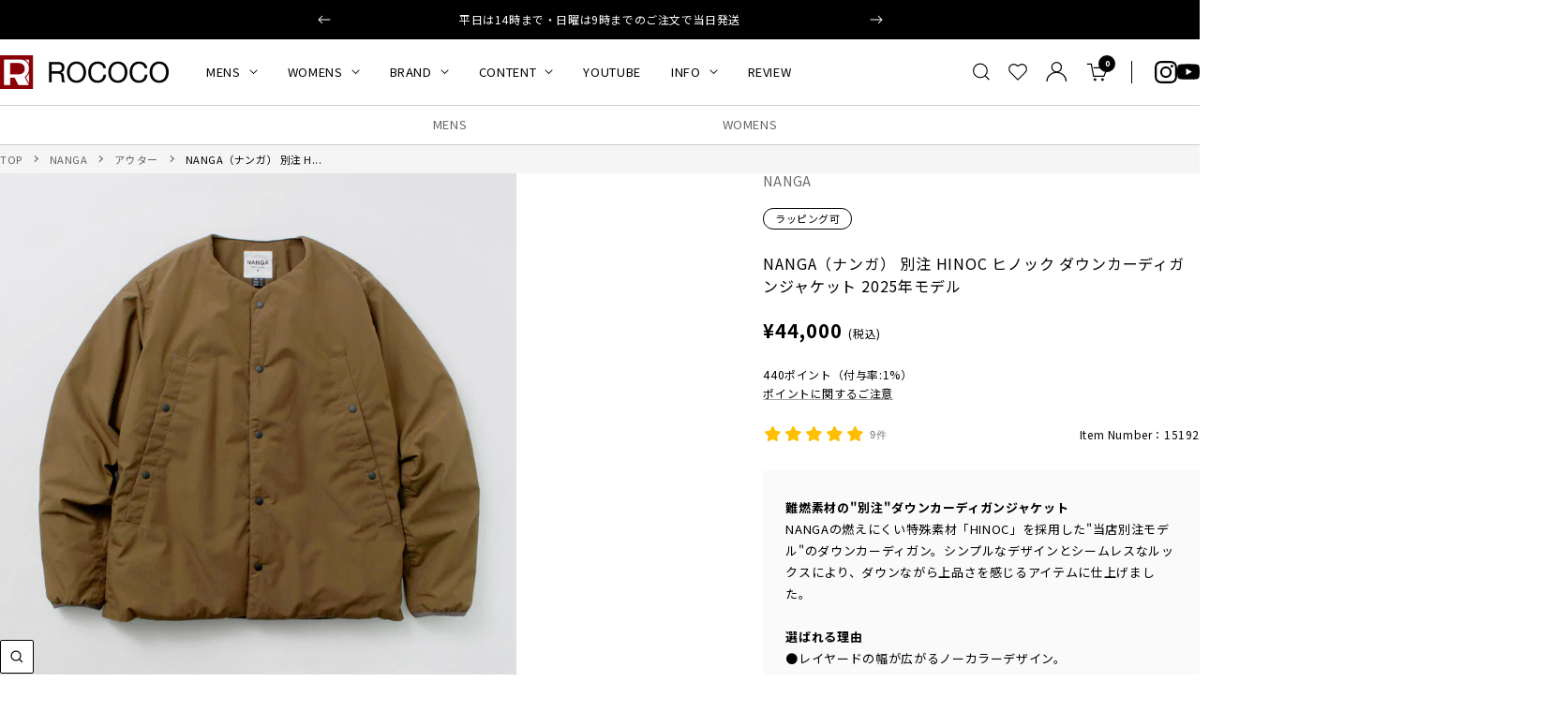

--- FILE ---
content_type: text/html; charset=utf-8
request_url: https://roco2web.com/collections/mens/products/15192?variant=40311532322909
body_size: 72447
content:
<!doctype html><html class="no-js" lang="ja" dir="ltr">
  <head>

    <meta charset="utf-8">
    <meta name="viewport" content="width=device-width, initial-scale=1.0, height=device-height, minimum-scale=1.0, maximum-scale=1.0">
    <meta name="theme-color" content="#ffffff">

    <title>NANGA（ナンガ） 別注 HINOC ヒノック ダウンカーディガンジャケット 2025年モデル / メンズ レディース ノーカラー 日本製 アウトドア HINOC DOWN CARDIGAN JACKET｜ROCOCO ONLINE STORE</title><meta name="description" content="■難燃素材の&quot;別注&quot;ダウンカーディガンジャケット NANGAの燃えにくい特殊素材「HINOC」を採用した&quot;当店別注モデル&quot;のダウンカーディガン。シンプルなデザインとシームレスなルックスにより、ダウンながら上品さを感じるアイテムに仕上げました。 選ばれる理由 ●レイヤードの幅が広がるノーカラーデザイン。 ●ダウン90％、フェザー10％の高い保温力を確保。 ●700フィルパワーの環境に配慮したリサイクルダウンを使用。 ●海外生産の多いアウトドア製品ですが、こちらはメイドインジャパン、日本製です。 ●日本サイズで嬉しい6サイズ展開。"><link rel="canonical" href="https://roco2web.com/products/15192"><link rel="shortcut icon" href="//roco2web.com/cdn/shop/files/rococo.png?v=1658820884&width=96" type="image/png"><link rel="preconnect" href="https://cdn.shopify.com">
    <link rel="dns-prefetch" href="https://productreviews.shopifycdn.com">
    <link rel="dns-prefetch" href="https://www.google-analytics.com"><link rel="preload" as="style" href="//roco2web.com/cdn/shop/t/39/assets/theme.css?v=59837694061730260351760968337">
    <link rel="preload" as="script" href="//roco2web.com/cdn/shop/t/39/assets/vendor.js?v=32643890569905814191760968337">
    <link rel="preload" as="script" href="//roco2web.com/cdn/shop/t/39/assets/theme.js?v=10493877280162241371760968337"><link rel="preload" as="fetch" href="/products/15192.js" crossorigin><link rel="preload" as="script" href="//roco2web.com/cdn/shop/t/39/assets/flickity.js?v=176646718982628074891760968337"><meta property="og:type" content="product">
  <meta property="og:title" content="NANGA（ナンガ） 別注 HINOC ヒノック ダウンカーディガンジャケット 2025年モデル">
  <meta property="product:price:amount" content="44,000">
  <meta property="product:price:currency" content="JPY"><meta property="og:image" content="http://roco2web.com/cdn/shop/files/15192_5_shiro_de5e55e6-425e-4770-9c94-f959d57b5e92.jpg?v=1756086912&width=1024">
  <meta property="og:image:secure_url" content="https://roco2web.com/cdn/shop/files/15192_5_shiro_de5e55e6-425e-4770-9c94-f959d57b5e92.jpg?v=1756086912&width=1024">
  <meta property="og:image:width" content="1080">
  <meta property="og:image:height" content="1080"><meta property="og:description" content="■難燃素材の&quot;別注&quot;ダウンカーディガンジャケット NANGAの燃えにくい特殊素材「HINOC」を採用した&quot;当店別注モデル&quot;のダウンカーディガン。シンプルなデザインとシームレスなルックスにより、ダウンながら上品さを感じるアイテムに仕上げました。 選ばれる理由 ●レイヤードの幅が広がるノーカラーデザイン。 ●ダウン90％、フェザー10％の高い保温力を確保。 ●700フィルパワーの環境に配慮したリサイクルダウンを使用。 ●海外生産の多いアウトドア製品ですが、こちらはメイドインジャパン、日本製です。 ●日本サイズで嬉しい6サイズ展開。"><meta property="og:url" content="https://roco2web.com/products/15192">
<meta property="og:site_name" content="ROCOCO ONLINE STORE"><meta name="twitter:card" content="summary"><meta name="twitter:title" content="NANGA（ナンガ） 別注 HINOC ヒノック ダウンカーディガンジャケット 2025年モデル">
  <meta name="twitter:description" content="






NANGA（ナンガ）
1941年に滋賀県米原市で誕生。国内生産にこだわり続ける、羽毛商品メーカーです。安全で高品質のダウンを使用し、独自の縫製技術で生産。日本における冬のダウンアウターの筆頭ブランドとして知られています。



NANGA 一覧はこちら &amp;gt;&amp;gt;










消防の防火服や手袋などにも使われる素材
表地はポリエステルに「ケブラ」を配合し、高い難燃性を実現。最大の特徴は、高強度・高弾性率にありますが、難燃性・耐熱性など幅広い対応能力を持ち合わせており、消防の防火服や手袋などにも使われています。


※本商品は特殊な生地を使用しておりますため、使用中の摩擦などにより毛玉が発生しやすい特性がございます。商品特性としてあらかじめご了承くださいませ。毛玉が発生した場合は、毛玉取り機などを使用してお手入れいただけますと幸いです。


※不燃素材ではありませんので、長時間の火の粉の付着などにご注意ください。


機能性が高くアウトドアシーンに最適なアイテムですが、コットンライクな見た目で日常使いでもコーディネートにマッチする仕上がりです。







NANGAのサステナブルダウン
NANGAは羽毛に関わる企業として、限りある資源であるダウンを積極的に回収、精製し再び新たな製品に生まれ変わらせます。
「羽毛の安定供給」「環境保全」「障がい者就労支援・地域貢献」これらを達成することで「羽毛循環サイクル」の実現を目指し、豊かな社会を生み出すことを目標に掲げています。


リサイクルダウンを使用しながら、700フィルパワーの自然なふくらみがあり、高品質を実現。軽くて暖かく、空気をたっぷり含むため快適な保温力を発揮します。必要以上に暑くならず、ちょうど良い暖かさのため幅広いシーンで使いやすい仕上がりです。


ノンパック製法を採用する理由
NANGAのダウン製品は、デザイン性・軽量性を高めるため、表地と裏地の間に直接ダウン/フェザーを入れる「ノンパック製法」が採用されています。ダウン/フェザーが生地の上に付着していたり、縫目から出ている場合がございますが、製造過程の特性として起きるものなので、製品上問題なくご使用いただけます。










すっきり見えするデザイン
ネックラインがすっきり見えるノーカラーデザイン。フード付きのトップスを着てもゴワつかず、マフラーも巻きやすいため、コーディネートの幅が広がります。





フロント両サイドには物が落ちにくい大容量のスナップポケットを配備。中は手の甲が当たる部分をウォーム生地にしているため、手を入れてもひやっとせず、暖かい仕上がりです。







様々なロケーションで使いやすい
オーロラダウンジャケットほどの保温力は無いものの、コートの下に着るインナーダウンとしても使いやすいのが魅力。保温性と動きやすさを両立し、汎用性の高い一着となっています。


ドライビングなどでも嵩張らずに着用できるボリュームなので、普段車移動が多い方にもおすすめ。街・車移動・アウトドアなど、幅広いロケーションに対応してくれるダウンカーディガンです。

















"><meta name="twitter:image" content="https://roco2web.com/cdn/shop/files/15192_5_shiro_de5e55e6-425e-4770-9c94-f959d57b5e92.jpg?v=1756086912&width=1200">
  <meta name="twitter:image:alt" content="NANGA（ナンガ）">
    <script type="application/ld+json">{"@context":"http:\/\/schema.org\/","@id":"\/products\/15192#product","@type":"ProductGroup","brand":{"@type":"Brand","name":"NANGA"},"category":"コート・ジャケット","description":"\n\n\n\n\n\n\nNANGA（ナンガ）\n1941年に滋賀県米原市で誕生。国内生産にこだわり続ける、羽毛商品メーカーです。安全で高品質のダウンを使用し、独自の縫製技術で生産。日本における冬のダウンアウターの筆頭ブランドとして知られています。\n\n\n\nNANGA 一覧はこちら \u0026gt;\u0026gt;\n\n\n\n\n\n\n\n\n\n\n消防の防火服や手袋などにも使われる素材\n表地はポリエステルに「ケブラ」を配合し、高い難燃性を実現。最大の特徴は、高強度・高弾性率にありますが、難燃性・耐熱性など幅広い対応能力を持ち合わせており、消防の防火服や手袋などにも使われています。\n\n\n※本商品は特殊な生地を使用しておりますため、使用中の摩擦などにより毛玉が発生しやすい特性がございます。商品特性としてあらかじめご了承くださいませ。毛玉が発生した場合は、毛玉取り機などを使用してお手入れいただけますと幸いです。\n\n\n※不燃素材ではありませんので、長時間の火の粉の付着などにご注意ください。\n\n\n機能性が高くアウトドアシーンに最適なアイテムですが、コットンライクな見た目で日常使いでもコーディネートにマッチする仕上がりです。\n\n\n\n\n\n\n\nNANGAのサステナブルダウン\nNANGAは羽毛に関わる企業として、限りある資源であるダウンを積極的に回収、精製し再び新たな製品に生まれ変わらせます。\n「羽毛の安定供給」「環境保全」「障がい者就労支援・地域貢献」これらを達成することで「羽毛循環サイクル」の実現を目指し、豊かな社会を生み出すことを目標に掲げています。\n\n\nリサイクルダウンを使用しながら、700フィルパワーの自然なふくらみがあり、高品質を実現。軽くて暖かく、空気をたっぷり含むため快適な保温力を発揮します。必要以上に暑くならず、ちょうど良い暖かさのため幅広いシーンで使いやすい仕上がりです。\n\n\nノンパック製法を採用する理由\nNANGAのダウン製品は、デザイン性・軽量性を高めるため、表地と裏地の間に直接ダウン\/フェザーを入れる「ノンパック製法」が採用されています。ダウン\/フェザーが生地の上に付着していたり、縫目から出ている場合がございますが、製造過程の特性として起きるものなので、製品上問題なくご使用いただけます。\n\n\n\n\n\n\n\n\n\n\nすっきり見えするデザイン\nネックラインがすっきり見えるノーカラーデザイン。フード付きのトップスを着てもゴワつかず、マフラーも巻きやすいため、コーディネートの幅が広がります。\n\n\n\n\n\nフロント両サイドには物が落ちにくい大容量のスナップポケットを配備。中は手の甲が当たる部分をウォーム生地にしているため、手を入れてもひやっとせず、暖かい仕上がりです。\n\n\n\n\n\n\n\n様々なロケーションで使いやすい\nオーロラダウンジャケットほどの保温力は無いものの、コートの下に着るインナーダウンとしても使いやすいのが魅力。保温性と動きやすさを両立し、汎用性の高い一着となっています。\n\n\nドライビングなどでも嵩張らずに着用できるボリュームなので、普段車移動が多い方にもおすすめ。街・車移動・アウトドアなど、幅広いロケーションに対応してくれるダウンカーディガンです。\n\n\n\n\n\n\n\n\n\n\n\n\n\n\n\n\n\n","hasVariant":[{"@id":"\/products\/15192?variant=42894794326109#variant","@type":"Product","image":"https:\/\/roco2web.com\/cdn\/shop\/files\/15192_5_rc1_f745f0ba-d7ae-4430-a5c8-13518801b786.jpg?v=1756086912\u0026width=1920","name":"NANGA（ナンガ） 別注 HINOC ヒノック ダウンカーディガンジャケット 2025年モデル - beige-2 \/ XS","offers":{"@id":"\/products\/15192?variant=42894794326109#offer","@type":"Offer","availability":"http:\/\/schema.org\/OutOfStock","price":"44000","priceCurrency":"JPY","url":"https:\/\/roco2web.com\/products\/15192?variant=42894794326109"},"sku":"15192-0XS-BEG"},{"@id":"\/products\/15192?variant=43610840137821#variant","@type":"Product","image":"https:\/\/roco2web.com\/cdn\/shop\/files\/15192_5_rc1_f745f0ba-d7ae-4430-a5c8-13518801b786.jpg?v=1756086912\u0026width=1920","name":"NANGA（ナンガ） 別注 HINOC ヒノック ダウンカーディガンジャケット 2025年モデル - beige-2 \/ S","offers":{"@id":"\/products\/15192?variant=43610840137821#offer","@type":"Offer","availability":"http:\/\/schema.org\/InStock","price":"44000","priceCurrency":"JPY","url":"https:\/\/roco2web.com\/products\/15192?variant=43610840137821"},"sku":"15192-00S-BEG"},{"@id":"\/products\/15192?variant=43610840170589#variant","@type":"Product","image":"https:\/\/roco2web.com\/cdn\/shop\/files\/15192_5_rc1_f745f0ba-d7ae-4430-a5c8-13518801b786.jpg?v=1756086912\u0026width=1920","name":"NANGA（ナンガ） 別注 HINOC ヒノック ダウンカーディガンジャケット 2025年モデル - beige-2 \/ M","offers":{"@id":"\/products\/15192?variant=43610840170589#offer","@type":"Offer","availability":"http:\/\/schema.org\/OutOfStock","price":"44000","priceCurrency":"JPY","url":"https:\/\/roco2web.com\/products\/15192?variant=43610840170589"},"sku":"15192-00M-BEG"},{"@id":"\/products\/15192?variant=43610840203357#variant","@type":"Product","image":"https:\/\/roco2web.com\/cdn\/shop\/files\/15192_5_rc1_f745f0ba-d7ae-4430-a5c8-13518801b786.jpg?v=1756086912\u0026width=1920","name":"NANGA（ナンガ） 別注 HINOC ヒノック ダウンカーディガンジャケット 2025年モデル - beige-2 \/ L","offers":{"@id":"\/products\/15192?variant=43610840203357#offer","@type":"Offer","availability":"http:\/\/schema.org\/InStock","price":"44000","priceCurrency":"JPY","url":"https:\/\/roco2web.com\/products\/15192?variant=43610840203357"},"sku":"15192-00L-BEG"},{"@id":"\/products\/15192?variant=43610840236125#variant","@type":"Product","image":"https:\/\/roco2web.com\/cdn\/shop\/files\/15192_5_rc1_f745f0ba-d7ae-4430-a5c8-13518801b786.jpg?v=1756086912\u0026width=1920","name":"NANGA（ナンガ） 別注 HINOC ヒノック ダウンカーディガンジャケット 2025年モデル - beige-2 \/ XL","offers":{"@id":"\/products\/15192?variant=43610840236125#offer","@type":"Offer","availability":"http:\/\/schema.org\/InStock","price":"44000","priceCurrency":"JPY","url":"https:\/\/roco2web.com\/products\/15192?variant=43610840236125"},"sku":"15192-0XL-BEG"},{"@id":"\/products\/15192?variant=43610840268893#variant","@type":"Product","image":"https:\/\/roco2web.com\/cdn\/shop\/files\/15192_5_rc1_f745f0ba-d7ae-4430-a5c8-13518801b786.jpg?v=1756086912\u0026width=1920","name":"NANGA（ナンガ） 別注 HINOC ヒノック ダウンカーディガンジャケット 2025年モデル - beige-2 \/ XXL","offers":{"@id":"\/products\/15192?variant=43610840268893#offer","@type":"Offer","availability":"http:\/\/schema.org\/InStock","price":"44000","priceCurrency":"JPY","url":"https:\/\/roco2web.com\/products\/15192?variant=43610840268893"},"sku":"15192-XXL-BEG"},{"@id":"\/products\/15192?variant=43610840301661#variant","@type":"Product","image":"https:\/\/roco2web.com\/cdn\/shop\/files\/15192_5_rc2_5922496e-4ae3-48fa-9915-64ac3f702cb1.jpg?v=1756086912\u0026width=1920","name":"NANGA（ナンガ） 別注 HINOC ヒノック ダウンカーディガンジャケット 2025年モデル - coyote \/ XS","offers":{"@id":"\/products\/15192?variant=43610840301661#offer","@type":"Offer","availability":"http:\/\/schema.org\/InStock","price":"44000","priceCurrency":"JPY","url":"https:\/\/roco2web.com\/products\/15192?variant=43610840301661"},"sku":"15192-0XS-COY"},{"@id":"\/products\/15192?variant=43610840334429#variant","@type":"Product","image":"https:\/\/roco2web.com\/cdn\/shop\/files\/15192_5_rc2_5922496e-4ae3-48fa-9915-64ac3f702cb1.jpg?v=1756086912\u0026width=1920","name":"NANGA（ナンガ） 別注 HINOC ヒノック ダウンカーディガンジャケット 2025年モデル - coyote \/ S","offers":{"@id":"\/products\/15192?variant=43610840334429#offer","@type":"Offer","availability":"http:\/\/schema.org\/InStock","price":"44000","priceCurrency":"JPY","url":"https:\/\/roco2web.com\/products\/15192?variant=43610840334429"},"sku":"15192-00S-COY"},{"@id":"\/products\/15192?variant=43610840367197#variant","@type":"Product","image":"https:\/\/roco2web.com\/cdn\/shop\/files\/15192_5_rc2_5922496e-4ae3-48fa-9915-64ac3f702cb1.jpg?v=1756086912\u0026width=1920","name":"NANGA（ナンガ） 別注 HINOC ヒノック ダウンカーディガンジャケット 2025年モデル - coyote \/ M","offers":{"@id":"\/products\/15192?variant=43610840367197#offer","@type":"Offer","availability":"http:\/\/schema.org\/OutOfStock","price":"44000","priceCurrency":"JPY","url":"https:\/\/roco2web.com\/products\/15192?variant=43610840367197"},"sku":"15192-00M-COY"},{"@id":"\/products\/15192?variant=43610840399965#variant","@type":"Product","image":"https:\/\/roco2web.com\/cdn\/shop\/files\/15192_5_rc2_5922496e-4ae3-48fa-9915-64ac3f702cb1.jpg?v=1756086912\u0026width=1920","name":"NANGA（ナンガ） 別注 HINOC ヒノック ダウンカーディガンジャケット 2025年モデル - coyote \/ L","offers":{"@id":"\/products\/15192?variant=43610840399965#offer","@type":"Offer","availability":"http:\/\/schema.org\/InStock","price":"44000","priceCurrency":"JPY","url":"https:\/\/roco2web.com\/products\/15192?variant=43610840399965"},"sku":"15192-00L-COY"},{"@id":"\/products\/15192?variant=43610840432733#variant","@type":"Product","image":"https:\/\/roco2web.com\/cdn\/shop\/files\/15192_5_rc2_5922496e-4ae3-48fa-9915-64ac3f702cb1.jpg?v=1756086912\u0026width=1920","name":"NANGA（ナンガ） 別注 HINOC ヒノック ダウンカーディガンジャケット 2025年モデル - coyote \/ XL","offers":{"@id":"\/products\/15192?variant=43610840432733#offer","@type":"Offer","availability":"http:\/\/schema.org\/OutOfStock","price":"44000","priceCurrency":"JPY","url":"https:\/\/roco2web.com\/products\/15192?variant=43610840432733"},"sku":"15192-0XL-COY"},{"@id":"\/products\/15192?variant=43610840465501#variant","@type":"Product","image":"https:\/\/roco2web.com\/cdn\/shop\/files\/15192_5_rc2_5922496e-4ae3-48fa-9915-64ac3f702cb1.jpg?v=1756086912\u0026width=1920","name":"NANGA（ナンガ） 別注 HINOC ヒノック ダウンカーディガンジャケット 2025年モデル - coyote \/ XXL","offers":{"@id":"\/products\/15192?variant=43610840465501#offer","@type":"Offer","availability":"http:\/\/schema.org\/InStock","price":"44000","priceCurrency":"JPY","url":"https:\/\/roco2web.com\/products\/15192?variant=43610840465501"},"sku":"15192-XXL-COY"},{"@id":"\/products\/15192?variant=43610840498269#variant","@type":"Product","image":"https:\/\/roco2web.com\/cdn\/shop\/files\/15192_5_rc3_25d2bf86-f997-46e9-bcb8-4b1f6699af51.jpg?v=1756086912\u0026width=1920","name":"NANGA（ナンガ） 別注 HINOC ヒノック ダウンカーディガンジャケット 2025年モデル - khaki \/ XS","offers":{"@id":"\/products\/15192?variant=43610840498269#offer","@type":"Offer","availability":"http:\/\/schema.org\/InStock","price":"44000","priceCurrency":"JPY","url":"https:\/\/roco2web.com\/products\/15192?variant=43610840498269"},"sku":"15192-0XS-KHK"},{"@id":"\/products\/15192?variant=43610840531037#variant","@type":"Product","image":"https:\/\/roco2web.com\/cdn\/shop\/files\/15192_5_rc3_25d2bf86-f997-46e9-bcb8-4b1f6699af51.jpg?v=1756086912\u0026width=1920","name":"NANGA（ナンガ） 別注 HINOC ヒノック ダウンカーディガンジャケット 2025年モデル - khaki \/ S","offers":{"@id":"\/products\/15192?variant=43610840531037#offer","@type":"Offer","availability":"http:\/\/schema.org\/OutOfStock","price":"44000","priceCurrency":"JPY","url":"https:\/\/roco2web.com\/products\/15192?variant=43610840531037"},"sku":"15192-00S-KHK"},{"@id":"\/products\/15192?variant=43610840563805#variant","@type":"Product","image":"https:\/\/roco2web.com\/cdn\/shop\/files\/15192_5_rc3_25d2bf86-f997-46e9-bcb8-4b1f6699af51.jpg?v=1756086912\u0026width=1920","name":"NANGA（ナンガ） 別注 HINOC ヒノック ダウンカーディガンジャケット 2025年モデル - khaki \/ M","offers":{"@id":"\/products\/15192?variant=43610840563805#offer","@type":"Offer","availability":"http:\/\/schema.org\/OutOfStock","price":"44000","priceCurrency":"JPY","url":"https:\/\/roco2web.com\/products\/15192?variant=43610840563805"},"sku":"15192-00M-KHK"},{"@id":"\/products\/15192?variant=43610840596573#variant","@type":"Product","image":"https:\/\/roco2web.com\/cdn\/shop\/files\/15192_5_rc3_25d2bf86-f997-46e9-bcb8-4b1f6699af51.jpg?v=1756086912\u0026width=1920","name":"NANGA（ナンガ） 別注 HINOC ヒノック ダウンカーディガンジャケット 2025年モデル - khaki \/ L","offers":{"@id":"\/products\/15192?variant=43610840596573#offer","@type":"Offer","availability":"http:\/\/schema.org\/OutOfStock","price":"44000","priceCurrency":"JPY","url":"https:\/\/roco2web.com\/products\/15192?variant=43610840596573"},"sku":"15192-00L-KHK"},{"@id":"\/products\/15192?variant=43610840629341#variant","@type":"Product","image":"https:\/\/roco2web.com\/cdn\/shop\/files\/15192_5_rc3_25d2bf86-f997-46e9-bcb8-4b1f6699af51.jpg?v=1756086912\u0026width=1920","name":"NANGA（ナンガ） 別注 HINOC ヒノック ダウンカーディガンジャケット 2025年モデル - khaki \/ XL","offers":{"@id":"\/products\/15192?variant=43610840629341#offer","@type":"Offer","availability":"http:\/\/schema.org\/OutOfStock","price":"44000","priceCurrency":"JPY","url":"https:\/\/roco2web.com\/products\/15192?variant=43610840629341"},"sku":"15192-0XL-KHK"},{"@id":"\/products\/15192?variant=43610840662109#variant","@type":"Product","image":"https:\/\/roco2web.com\/cdn\/shop\/files\/15192_5_rc3_25d2bf86-f997-46e9-bcb8-4b1f6699af51.jpg?v=1756086912\u0026width=1920","name":"NANGA（ナンガ） 別注 HINOC ヒノック ダウンカーディガンジャケット 2025年モデル - khaki \/ XXL","offers":{"@id":"\/products\/15192?variant=43610840662109#offer","@type":"Offer","availability":"http:\/\/schema.org\/OutOfStock","price":"44000","priceCurrency":"JPY","url":"https:\/\/roco2web.com\/products\/15192?variant=43610840662109"},"sku":"15192-XXL-KHK"},{"@id":"\/products\/15192?variant=43610840694877#variant","@type":"Product","image":"https:\/\/roco2web.com\/cdn\/shop\/files\/15192_5_rc4_52327ef0-6b3f-4f69-bd2c-09524d513528.jpg?v=1756086912\u0026width=1920","name":"NANGA（ナンガ） 別注 HINOC ヒノック ダウンカーディガンジャケット 2025年モデル - navy \/ XS","offers":{"@id":"\/products\/15192?variant=43610840694877#offer","@type":"Offer","availability":"http:\/\/schema.org\/OutOfStock","price":"44000","priceCurrency":"JPY","url":"https:\/\/roco2web.com\/products\/15192?variant=43610840694877"},"sku":"15192-0XS-NVY"},{"@id":"\/products\/15192?variant=43610840727645#variant","@type":"Product","image":"https:\/\/roco2web.com\/cdn\/shop\/files\/15192_5_rc4_52327ef0-6b3f-4f69-bd2c-09524d513528.jpg?v=1756086912\u0026width=1920","name":"NANGA（ナンガ） 別注 HINOC ヒノック ダウンカーディガンジャケット 2025年モデル - navy \/ S","offers":{"@id":"\/products\/15192?variant=43610840727645#offer","@type":"Offer","availability":"http:\/\/schema.org\/OutOfStock","price":"44000","priceCurrency":"JPY","url":"https:\/\/roco2web.com\/products\/15192?variant=43610840727645"},"sku":"15192-00S-NVY"},{"@id":"\/products\/15192?variant=43610840760413#variant","@type":"Product","image":"https:\/\/roco2web.com\/cdn\/shop\/files\/15192_5_rc4_52327ef0-6b3f-4f69-bd2c-09524d513528.jpg?v=1756086912\u0026width=1920","name":"NANGA（ナンガ） 別注 HINOC ヒノック ダウンカーディガンジャケット 2025年モデル - navy \/ M","offers":{"@id":"\/products\/15192?variant=43610840760413#offer","@type":"Offer","availability":"http:\/\/schema.org\/OutOfStock","price":"44000","priceCurrency":"JPY","url":"https:\/\/roco2web.com\/products\/15192?variant=43610840760413"},"sku":"15192-00M-NVY"},{"@id":"\/products\/15192?variant=43610840793181#variant","@type":"Product","image":"https:\/\/roco2web.com\/cdn\/shop\/files\/15192_5_rc4_52327ef0-6b3f-4f69-bd2c-09524d513528.jpg?v=1756086912\u0026width=1920","name":"NANGA（ナンガ） 別注 HINOC ヒノック ダウンカーディガンジャケット 2025年モデル - navy \/ L","offers":{"@id":"\/products\/15192?variant=43610840793181#offer","@type":"Offer","availability":"http:\/\/schema.org\/OutOfStock","price":"44000","priceCurrency":"JPY","url":"https:\/\/roco2web.com\/products\/15192?variant=43610840793181"},"sku":"15192-00L-NVY"},{"@id":"\/products\/15192?variant=43610840825949#variant","@type":"Product","image":"https:\/\/roco2web.com\/cdn\/shop\/files\/15192_5_rc4_52327ef0-6b3f-4f69-bd2c-09524d513528.jpg?v=1756086912\u0026width=1920","name":"NANGA（ナンガ） 別注 HINOC ヒノック ダウンカーディガンジャケット 2025年モデル - navy \/ XL","offers":{"@id":"\/products\/15192?variant=43610840825949#offer","@type":"Offer","availability":"http:\/\/schema.org\/OutOfStock","price":"44000","priceCurrency":"JPY","url":"https:\/\/roco2web.com\/products\/15192?variant=43610840825949"},"sku":"15192-0XL-NVY"},{"@id":"\/products\/15192?variant=43610840858717#variant","@type":"Product","image":"https:\/\/roco2web.com\/cdn\/shop\/files\/15192_5_rc4_52327ef0-6b3f-4f69-bd2c-09524d513528.jpg?v=1756086912\u0026width=1920","name":"NANGA（ナンガ） 別注 HINOC ヒノック ダウンカーディガンジャケット 2025年モデル - navy \/ XXL","offers":{"@id":"\/products\/15192?variant=43610840858717#offer","@type":"Offer","availability":"http:\/\/schema.org\/InStock","price":"44000","priceCurrency":"JPY","url":"https:\/\/roco2web.com\/products\/15192?variant=43610840858717"},"sku":"15192-XXL-NVY"},{"@id":"\/products\/15192?variant=43610840891485#variant","@type":"Product","image":"https:\/\/roco2web.com\/cdn\/shop\/files\/15192_5_rc5_fcb2cc0e-863f-42e4-8902-bdc372d011bd.jpg?v=1756086912\u0026width=1920","name":"NANGA（ナンガ） 別注 HINOC ヒノック ダウンカーディガンジャケット 2025年モデル - charcoal \/ XS","offers":{"@id":"\/products\/15192?variant=43610840891485#offer","@type":"Offer","availability":"http:\/\/schema.org\/OutOfStock","price":"44000","priceCurrency":"JPY","url":"https:\/\/roco2web.com\/products\/15192?variant=43610840891485"},"sku":"15192-0XS-CHA"},{"@id":"\/products\/15192?variant=43610840924253#variant","@type":"Product","image":"https:\/\/roco2web.com\/cdn\/shop\/files\/15192_5_rc5_fcb2cc0e-863f-42e4-8902-bdc372d011bd.jpg?v=1756086912\u0026width=1920","name":"NANGA（ナンガ） 別注 HINOC ヒノック ダウンカーディガンジャケット 2025年モデル - charcoal \/ S","offers":{"@id":"\/products\/15192?variant=43610840924253#offer","@type":"Offer","availability":"http:\/\/schema.org\/OutOfStock","price":"44000","priceCurrency":"JPY","url":"https:\/\/roco2web.com\/products\/15192?variant=43610840924253"},"sku":"15192-00S-CHA"},{"@id":"\/products\/15192?variant=43610840957021#variant","@type":"Product","image":"https:\/\/roco2web.com\/cdn\/shop\/files\/15192_5_rc5_fcb2cc0e-863f-42e4-8902-bdc372d011bd.jpg?v=1756086912\u0026width=1920","name":"NANGA（ナンガ） 別注 HINOC ヒノック ダウンカーディガンジャケット 2025年モデル - charcoal \/ M","offers":{"@id":"\/products\/15192?variant=43610840957021#offer","@type":"Offer","availability":"http:\/\/schema.org\/OutOfStock","price":"44000","priceCurrency":"JPY","url":"https:\/\/roco2web.com\/products\/15192?variant=43610840957021"},"sku":"15192-00M-CHA"},{"@id":"\/products\/15192?variant=43610840989789#variant","@type":"Product","image":"https:\/\/roco2web.com\/cdn\/shop\/files\/15192_5_rc5_fcb2cc0e-863f-42e4-8902-bdc372d011bd.jpg?v=1756086912\u0026width=1920","name":"NANGA（ナンガ） 別注 HINOC ヒノック ダウンカーディガンジャケット 2025年モデル - charcoal \/ L","offers":{"@id":"\/products\/15192?variant=43610840989789#offer","@type":"Offer","availability":"http:\/\/schema.org\/OutOfStock","price":"44000","priceCurrency":"JPY","url":"https:\/\/roco2web.com\/products\/15192?variant=43610840989789"},"sku":"15192-00L-CHA"},{"@id":"\/products\/15192?variant=43610841022557#variant","@type":"Product","image":"https:\/\/roco2web.com\/cdn\/shop\/files\/15192_5_rc5_fcb2cc0e-863f-42e4-8902-bdc372d011bd.jpg?v=1756086912\u0026width=1920","name":"NANGA（ナンガ） 別注 HINOC ヒノック ダウンカーディガンジャケット 2025年モデル - charcoal \/ XL","offers":{"@id":"\/products\/15192?variant=43610841022557#offer","@type":"Offer","availability":"http:\/\/schema.org\/OutOfStock","price":"44000","priceCurrency":"JPY","url":"https:\/\/roco2web.com\/products\/15192?variant=43610841022557"},"sku":"15192-0XL-CHA"},{"@id":"\/products\/15192?variant=43610841055325#variant","@type":"Product","image":"https:\/\/roco2web.com\/cdn\/shop\/files\/15192_5_rc5_fcb2cc0e-863f-42e4-8902-bdc372d011bd.jpg?v=1756086912\u0026width=1920","name":"NANGA（ナンガ） 別注 HINOC ヒノック ダウンカーディガンジャケット 2025年モデル - charcoal \/ XXL","offers":{"@id":"\/products\/15192?variant=43610841055325#offer","@type":"Offer","availability":"http:\/\/schema.org\/OutOfStock","price":"44000","priceCurrency":"JPY","url":"https:\/\/roco2web.com\/products\/15192?variant=43610841055325"},"sku":"15192-XXL-CHA"}],"name":"NANGA（ナンガ） 別注 HINOC ヒノック ダウンカーディガンジャケット 2025年モデル","productGroupID":"6867790233693","url":"https:\/\/roco2web.com\/products\/15192"}</script><script type="application/ld+json">
  {
    "@context": "https://schema.org",
    "@type": "BreadcrumbList",
    "itemListElement": [{
        "@type": "ListItem",
        "position": 1,
        "name": "TOP",
        "item": "https://roco2web.com"
      },{
            "@type": "ListItem",
            "position": 2,
            "name": "MENS",
            "item": "https://roco2web.com/collections/mens"
          }, {
            "@type": "ListItem",
            "position": 3,
            "name": "NANGA（ナンガ） 別注 HINOC ヒノック ダウンカーディガンジャケット 2025年モデル",
            "item": "https://roco2web.com/products/15192"
          }]
  }
</script>
    <style>
  /* Typography (heading) */
  

/* Typography (body) */
  



@import url('https://fonts.googleapis.com/css2?family=Noto+Sans+JP:wght@400..900&display=swap');

  :root {
    
--heading-color: 0, 0, 0;
    --text-color: 0, 0, 0;
    --background: 255, 255, 255;
    --secondary-background: 245, 245, 245;
    --border-color: 235, 235, 235;
    --border-color-darker: 153, 153, 153;
    --success-color: 46, 158, 123;
    --success-background: 213, 236, 229;
    --error-color: 222, 42, 42;
    --error-background: 253, 240, 240;
    --primary-button-background: 0, 0, 0;
    --primary-button-text-color: 255, 255, 255;
    --secondary-button-background: 0, 0, 0;
    --secondary-button-text-color: 255, 255, 255;
    --product-star-rating: 246, 164, 41;
    --product-on-sale-accent: 139, 0, 7;
    --product-sold-out-accent: 111, 113, 155;
    --product-custom-label-background: 64, 93, 230;
    --product-custom-label-text-color: 255, 255, 255;
    --product-custom-label-2-background: 243, 255, 52;
    --product-custom-label-2-text-color: 0, 0, 0;
    --product-low-stock-text-color: 139, 0, 7;
    --product-in-stock-text-color: 46, 158, 123;
    --loading-bar-background: 0, 0, 0;

    /* We duplicate some "base" colors as root colors, which is useful to use on drawer elements or popover without. Those should not be overridden to avoid issues */
    --root-heading-color: 0, 0, 0;
    --root-text-color: 0, 0, 0;
    --root-background: 255, 255, 255;
    --root-border-color: 235, 235, 235;
    --root-primary-button-background: 0, 0, 0;
    --root-primary-button-text-color: 255, 255, 255;

    --base-font-size: 14px;
    /* --heading-font-family: Helvetica, Arial, sans-serif; */
    --heading-font-family: "Noto Sans JP", 'Hiragino Sans','ヒラギノ角ゴシック',"Hiragino Kaku Gothic ProN",'Hiragino Kaku Gothic Pro','Hiragino Kaku Gothic', sans-serif;    
    --heading-font-weight: 400;
    --heading-font-style: normal;
    --heading-text-transform: uppercase;
    /* --text-font-family: Helvetica, Arial, sans-serif; */
    --text-font-family: "Noto Sans JP", 'Hiragino Sans','ヒラギノ角ゴシック',"Hiragino Kaku Gothic ProN",'Hiragino Kaku Gothic Pro','Hiragino Kaku Gothic', sans-serif;    
    --text-font-weight: 400;
    --text-font-style: normal;
    --text-font-bold-weight: 700;

    /* Typography (font size) */
    --heading-xxsmall-font-size: 10px;
    --heading-xsmall-font-size: 10px;
    --heading-small-font-size: 11px;
    --heading-large-font-size: 32px;
    --heading-h1-font-size: 32px;
    --heading-h2-font-size: 24px;
    --heading-h3-font-size: 22px;
    --heading-h4-font-size: 22px;
    --heading-h5-font-size: 18px;
    --heading-h6-font-size: 16px;

    /* Control the look and feel of the theme by changing radius of various elements */
    --button-border-radius: 2px;
    --block-border-radius: 0px;
    --block-border-radius-reduced: 0px;
    --color-swatch-border-radius: 100%;

    /* Button size */
    --button-height: 48px;
    --button-small-height: 40px;

    /* Form related */
    --form-input-field-height: 48px;
    --form-input-gap: 16px;
    --form-submit-margin: 24px;

    /* Product listing related variables */
    --product-list-block-spacing: 32px;

    /* Video related */
    --play-button-background: 255, 255, 255;
    --play-button-arrow: 0, 0, 0;

    /* RTL support */
    --transform-logical-flip: 1;
    --transform-origin-start: left;
    --transform-origin-end: right;

    /* Other */
    --zoom-cursor-svg-url: url(//roco2web.com/cdn/shop/t/39/assets/zoom-cursor.svg?v=79943095783198869421760968337);
    --arrow-right-svg-url: url(//roco2web.com/cdn/shop/t/39/assets/arrow-right.svg?v=28832371729054011561760968337);
    --arrow-left-svg-url: url(//roco2web.com/cdn/shop/t/39/assets/arrow-left.svg?v=47624417225440425351760968337);

    /* Some useful variables that we can reuse in our CSS. Some explanation are needed for some of them:
       - container-max-width-minus-gutters: represents the container max width without the edge gutters
       - container-outer-width: considering the screen width, represent all the space outside the container
       - container-outer-margin: same as container-outer-width but get set to 0 inside a container
       - container-inner-width: the effective space inside the container (minus gutters)
       - grid-column-width: represents the width of a single column of the grid
       - vertical-breather: this is a variable that defines the global "spacing" between sections, and inside the section
                            to create some "breath" and minimum spacing
     */
    /* --container-max-width: 1600px; */
    --container-max-width: 1440px;
    /* --container-gutter: 24px; */
    --container-gutter: 20px;
    --container-max-width-minus-gutters: calc(var(--container-max-width) - (var(--container-gutter)) * 2);
    --container-outer-width: max(calc((100vw - var(--container-max-width-minus-gutters)) / 2), var(--container-gutter));
    --container-outer-margin: var(--container-outer-width);
    --container-inner-width: calc(100vw - var(--container-outer-width) * 2);

    --grid-column-count: 10;
    --grid-gap: 24px;
    --grid-column-width: calc((100vw - var(--container-outer-width) * 2 - var(--grid-gap) * (var(--grid-column-count) - 1)) / var(--grid-column-count));

    --vertical-breather: 64px;
    --vertical-breather-tight: 64px;

    /* Shopify related variables */
    --payment-terms-background-color: #ffffff;
  }

  @media screen and (min-width: 741px) {
    :root {
      --container-gutter: 40px;
      --grid-column-count: 20;
      --vertical-breather: 64px;
      --vertical-breather-tight: 64px;

      /* Typography (font size) */
      --heading-xsmall-font-size: 11px;
      --heading-small-font-size: 12px;
      --heading-large-font-size: 48px;
      --heading-h1-font-size: 48px;
      --heading-h2-font-size: 36px;
      --heading-h3-font-size: 30px;
      --heading-h4-font-size: 22px;
      --heading-h5-font-size: 18px;
      --heading-h6-font-size: 16px;

      /* Form related */
      --form-input-field-height: 52px;
      --form-submit-margin: 32px;

      /* Button size */
      --button-height: 52px;
      --button-small-height: 44px;
    }
  }

  @media screen and (min-width: 1200px) {
    :root {
      --vertical-breather: 90px;
      --vertical-breather-tight: 64px;
      --product-list-block-spacing: 48px;

      /* Typography */
      --heading-large-font-size: 58px;
      --heading-h1-font-size: 50px;
      --heading-h2-font-size: 40px;
      --heading-h3-font-size: 32px;
      --heading-h4-font-size: 26px;
      --heading-h5-font-size: 22px;
      --heading-h6-font-size: 16px;
    }
  }

  @media screen and (min-width: 1600px) {
    :root {
      --vertical-breather: 120px;
      --vertical-breather-tight: 64px;
    }
  }
</style>
    <script>
  // This allows to expose several variables to the global scope, to be used in scripts
  window.themeVariables = {
    settings: {
      direction: "ltr",
      pageType: "product",
      cartCount: 0,
      moneyFormat: "¥{{amount_no_decimals}}",
      moneyWithCurrencyFormat: "¥{{amount_no_decimals}} JPY",
      showVendor: true,
      discountMode: "text",
      currencyCodeEnabled: false,
      cartType: "message",
      cartCurrency: "JPY",
      mobileZoomFactor: 2.5
    },

    routes: {
      host: "roco2web.com",
      rootUrl: "\/",
      rootUrlWithoutSlash: '',
      cartUrl: "\/cart",
      cartAddUrl: "\/cart\/add",
      cartChangeUrl: "\/cart\/change",
      searchUrl: "\/search",
      predictiveSearchUrl: "\/search\/suggest",
      productRecommendationsUrl: "\/recommendations\/products"
    },

    strings: {
      accessibilityDelete: "削除",
      accessibilityClose: "閉じる",
      collectionSoldOut: "SOLD OUT",
      collectionDiscount: "@savings@節約する",
      productSalePrice: "セール価格",
      productRegularPrice: "通常価格",
      productFormUnavailable: "選択不可能",
      productFormSoldOut: "在庫なし",
      productFormPreOrder: "先行予約",
      productFormAddToCart: "カートに追加する",
      searchNoResults: "結果は見つかりませんでした",
      searchNewSearch: "新規検索",
      searchProducts: "商品",
      searchArticles: "記事",
      searchPages: "ページ",
      searchCollections: "コレクション一覧",
      cartViewCart: "カートを見る",
      cartItemAdded: "カートに商品が追加されました！",
      cartItemAddedShort: "追加されました！",
      cartAddOrderNote: "ご注文メモ",
      cartEditOrderNote: "編集",
      shippingEstimatorNoResults: "申し訳ありませんが、お客様のご住所への発送は現在行っておりません",
      shippingEstimatorOneResult: "お客様のご住所には1つの配送料金が適用されます:",
      shippingEstimatorMultipleResults: "お客様のご住所に合わせて、複数の配送料金が選択できます:",
      shippingEstimatorError: "配送料金の取得中に1つ以上のエラーが発生しました:"
    },

    libs: {
      flickity: "\/\/roco2web.com\/cdn\/shop\/t\/39\/assets\/flickity.js?v=176646718982628074891760968337",
      photoswipe: "\/\/roco2web.com\/cdn\/shop\/t\/39\/assets\/photoswipe.js?v=132268647426145925301760968337",
      qrCode: "\/\/roco2web.com\/cdn\/shopifycloud\/storefront\/assets\/themes_support\/vendor\/qrcode-3f2b403b.js"
    },

    breakpoints: {
      phone: 'screen and (max-width: 740px)',
      tablet: 'screen and (min-width: 741px) and (max-width: 999px)',
      tabletAndUp: 'screen and (min-width: 741px)',
      pocket: 'screen and (max-width: 999px)',
      lap: 'screen and (min-width: 1000px) and (max-width: 1199px)',
      lapAndUp: 'screen and (min-width: 1000px)',
      desktop: 'screen and (min-width: 1200px)',
      wide: 'screen and (min-width: 1400px)'
    }
  };

  window.addEventListener('pageshow', async () => {
    const cartContent = await (await fetch(`${window.themeVariables.routes.cartUrl}.js`, {cache: 'reload'})).json();
    document.documentElement.dispatchEvent(new CustomEvent('cart:refresh', {detail: {cart: cartContent}}));
  });

  if ('noModule' in HTMLScriptElement.prototype) {
    // Old browsers (like IE) that does not support module will be considered as if not executing JS at all
    document.documentElement.className = document.documentElement.className.replace('no-js', 'js');

    requestAnimationFrame(() => {
      const viewportHeight = (window.visualViewport ? window.visualViewport.height : document.documentElement.clientHeight);
      document.documentElement.style.setProperty('--window-height',viewportHeight + 'px');
    });
  }// We save the product ID in local storage to be eventually used for recently viewed section
    try {
      const items = JSON.parse(localStorage.getItem('theme:recently-viewed-products') || '[]');

      // We check if the current product already exists, and if it does not, we add it at the start
      if (!items.includes(6867790233693)) {
        items.unshift(6867790233693);
      }

      localStorage.setItem('theme:recently-viewed-products', JSON.stringify(items.slice(0, 20)));
    } catch (e) {
      // Safari in private mode does not allow setting item, we silently fail
    }</script>

    <link rel="stylesheet" href="//roco2web.com/cdn/shop/t/39/assets/theme.css?v=59837694061730260351760968337">
    <link rel="stylesheet" href="//roco2web.com/cdn/shop/t/39/assets/custom.css?v=37348246606649542391760971997">

    <script src="//roco2web.com/cdn/shop/t/39/assets/vendor.js?v=32643890569905814191760968337" defer></script>
    <script src="//roco2web.com/cdn/shop/t/39/assets/theme.js?v=10493877280162241371760968337" defer></script>
    <script src="//roco2web.com/cdn/shop/t/39/assets/custom.js?v=155714700275326417151760968337" defer></script>

    <script>window.performance && window.performance.mark && window.performance.mark('shopify.content_for_header.start');</script><meta name="google-site-verification" content="_Tg6a4_QsohCdvWa5AEcLG6I2KaiC3WgrDIMXSaNx9M">
<meta id="shopify-digital-wallet" name="shopify-digital-wallet" content="/57707790429/digital_wallets/dialog">
<meta name="shopify-checkout-api-token" content="ab35201b6c13a180d81ab20dcbf46911">
<link rel="alternate" type="application/json+oembed" href="https://roco2web.com/products/15192.oembed">
<script async="async" src="/checkouts/internal/preloads.js?locale=ja-JP"></script>
<link rel="preconnect" href="https://shop.app" crossorigin="anonymous">
<script async="async" src="https://shop.app/checkouts/internal/preloads.js?locale=ja-JP&shop_id=57707790429" crossorigin="anonymous"></script>
<script id="apple-pay-shop-capabilities" type="application/json">{"shopId":57707790429,"countryCode":"JP","currencyCode":"JPY","merchantCapabilities":["supports3DS"],"merchantId":"gid:\/\/shopify\/Shop\/57707790429","merchantName":"ROCOCO ONLINE STORE","requiredBillingContactFields":["postalAddress","email","phone"],"requiredShippingContactFields":["postalAddress","email","phone"],"shippingType":"shipping","supportedNetworks":["visa","masterCard","amex","jcb","discover"],"total":{"type":"pending","label":"ROCOCO ONLINE STORE","amount":"1.00"},"shopifyPaymentsEnabled":true,"supportsSubscriptions":true}</script>
<script id="shopify-features" type="application/json">{"accessToken":"ab35201b6c13a180d81ab20dcbf46911","betas":["rich-media-storefront-analytics"],"domain":"roco2web.com","predictiveSearch":false,"shopId":57707790429,"locale":"ja"}</script>
<script>var Shopify = Shopify || {};
Shopify.shop = "roco2web.myshopify.com";
Shopify.locale = "ja";
Shopify.currency = {"active":"JPY","rate":"1.0"};
Shopify.country = "JP";
Shopify.theme = {"name":"ByR6B_custom_v1.4_お試し購入","id":145296556125,"schema_name":"Focal","schema_version":"11.2.1","theme_store_id":null,"role":"main"};
Shopify.theme.handle = "null";
Shopify.theme.style = {"id":null,"handle":null};
Shopify.cdnHost = "roco2web.com/cdn";
Shopify.routes = Shopify.routes || {};
Shopify.routes.root = "/";</script>
<script type="module">!function(o){(o.Shopify=o.Shopify||{}).modules=!0}(window);</script>
<script>!function(o){function n(){var o=[];function n(){o.push(Array.prototype.slice.apply(arguments))}return n.q=o,n}var t=o.Shopify=o.Shopify||{};t.loadFeatures=n(),t.autoloadFeatures=n()}(window);</script>
<script>
  window.ShopifyPay = window.ShopifyPay || {};
  window.ShopifyPay.apiHost = "shop.app\/pay";
  window.ShopifyPay.redirectState = null;
</script>
<script id="shop-js-analytics" type="application/json">{"pageType":"product"}</script>
<script defer="defer" async type="module" src="//roco2web.com/cdn/shopifycloud/shop-js/modules/v2/client.init-shop-cart-sync_CRO8OuKI.ja.esm.js"></script>
<script defer="defer" async type="module" src="//roco2web.com/cdn/shopifycloud/shop-js/modules/v2/chunk.common_A56sv42F.esm.js"></script>
<script type="module">
  await import("//roco2web.com/cdn/shopifycloud/shop-js/modules/v2/client.init-shop-cart-sync_CRO8OuKI.ja.esm.js");
await import("//roco2web.com/cdn/shopifycloud/shop-js/modules/v2/chunk.common_A56sv42F.esm.js");

  window.Shopify.SignInWithShop?.initShopCartSync?.({"fedCMEnabled":true,"windoidEnabled":true});

</script>
<script>
  window.Shopify = window.Shopify || {};
  if (!window.Shopify.featureAssets) window.Shopify.featureAssets = {};
  window.Shopify.featureAssets['shop-js'] = {"shop-cart-sync":["modules/v2/client.shop-cart-sync_Rbupk0-S.ja.esm.js","modules/v2/chunk.common_A56sv42F.esm.js"],"init-fed-cm":["modules/v2/client.init-fed-cm_Brlme73P.ja.esm.js","modules/v2/chunk.common_A56sv42F.esm.js"],"shop-button":["modules/v2/client.shop-button_CAOYMen2.ja.esm.js","modules/v2/chunk.common_A56sv42F.esm.js"],"shop-cash-offers":["modules/v2/client.shop-cash-offers_ivvZeP39.ja.esm.js","modules/v2/chunk.common_A56sv42F.esm.js","modules/v2/chunk.modal_ILhUGby7.esm.js"],"init-windoid":["modules/v2/client.init-windoid_BLzf7E_S.ja.esm.js","modules/v2/chunk.common_A56sv42F.esm.js"],"init-shop-email-lookup-coordinator":["modules/v2/client.init-shop-email-lookup-coordinator_Dz-pgYZI.ja.esm.js","modules/v2/chunk.common_A56sv42F.esm.js"],"shop-toast-manager":["modules/v2/client.shop-toast-manager_BRuj-JEc.ja.esm.js","modules/v2/chunk.common_A56sv42F.esm.js"],"shop-login-button":["modules/v2/client.shop-login-button_DgSCIKnN.ja.esm.js","modules/v2/chunk.common_A56sv42F.esm.js","modules/v2/chunk.modal_ILhUGby7.esm.js"],"avatar":["modules/v2/client.avatar_BTnouDA3.ja.esm.js"],"pay-button":["modules/v2/client.pay-button_CxybczQF.ja.esm.js","modules/v2/chunk.common_A56sv42F.esm.js"],"init-shop-cart-sync":["modules/v2/client.init-shop-cart-sync_CRO8OuKI.ja.esm.js","modules/v2/chunk.common_A56sv42F.esm.js"],"init-customer-accounts":["modules/v2/client.init-customer-accounts_B7JfRd7a.ja.esm.js","modules/v2/client.shop-login-button_DgSCIKnN.ja.esm.js","modules/v2/chunk.common_A56sv42F.esm.js","modules/v2/chunk.modal_ILhUGby7.esm.js"],"init-shop-for-new-customer-accounts":["modules/v2/client.init-shop-for-new-customer-accounts_DuVdZwgs.ja.esm.js","modules/v2/client.shop-login-button_DgSCIKnN.ja.esm.js","modules/v2/chunk.common_A56sv42F.esm.js","modules/v2/chunk.modal_ILhUGby7.esm.js"],"init-customer-accounts-sign-up":["modules/v2/client.init-customer-accounts-sign-up_Bo1CzG-w.ja.esm.js","modules/v2/client.shop-login-button_DgSCIKnN.ja.esm.js","modules/v2/chunk.common_A56sv42F.esm.js","modules/v2/chunk.modal_ILhUGby7.esm.js"],"checkout-modal":["modules/v2/client.checkout-modal_B2T2_lCJ.ja.esm.js","modules/v2/chunk.common_A56sv42F.esm.js","modules/v2/chunk.modal_ILhUGby7.esm.js"],"shop-follow-button":["modules/v2/client.shop-follow-button_Bkz4TQZn.ja.esm.js","modules/v2/chunk.common_A56sv42F.esm.js","modules/v2/chunk.modal_ILhUGby7.esm.js"],"lead-capture":["modules/v2/client.lead-capture_C6eAi-6_.ja.esm.js","modules/v2/chunk.common_A56sv42F.esm.js","modules/v2/chunk.modal_ILhUGby7.esm.js"],"shop-login":["modules/v2/client.shop-login_QcPsljo4.ja.esm.js","modules/v2/chunk.common_A56sv42F.esm.js","modules/v2/chunk.modal_ILhUGby7.esm.js"],"payment-terms":["modules/v2/client.payment-terms_Dt9LCeZF.ja.esm.js","modules/v2/chunk.common_A56sv42F.esm.js","modules/v2/chunk.modal_ILhUGby7.esm.js"]};
</script>
<script>(function() {
  var isLoaded = false;
  function asyncLoad() {
    if (isLoaded) return;
    isLoaded = true;
    var urls = ["\/\/swymv3free-01.azureedge.net\/code\/swym-shopify.js?shop=roco2web.myshopify.com","https:\/\/cdn.s3.pop-convert.com\/pcjs.production.min.js?unique_id=roco2web.myshopify.com\u0026shop=roco2web.myshopify.com","https:\/\/script.pop-convert.com\/new-micro\/production.pc.min.js?unique_id=roco2web.myshopify.com\u0026shop=roco2web.myshopify.com"];
    for (var i = 0; i < urls.length; i++) {
      var s = document.createElement('script');
      s.type = 'text/javascript';
      s.async = true;
      s.src = urls[i];
      var x = document.getElementsByTagName('script')[0];
      x.parentNode.insertBefore(s, x);
    }
  };
  if(window.attachEvent) {
    window.attachEvent('onload', asyncLoad);
  } else {
    window.addEventListener('load', asyncLoad, false);
  }
})();</script>
<script id="__st">var __st={"a":57707790429,"offset":32400,"reqid":"55e37663-19ff-4ac7-89de-6c3b1d19917b-1768522181","pageurl":"roco2web.com\/collections\/mens\/products\/15192?variant=40311532322909","u":"d6f9fce94c39","p":"product","rtyp":"product","rid":6867790233693};</script>
<script>window.ShopifyPaypalV4VisibilityTracking = true;</script>
<script id="captcha-bootstrap">!function(){'use strict';const t='contact',e='account',n='new_comment',o=[[t,t],['blogs',n],['comments',n],[t,'customer']],c=[[e,'customer_login'],[e,'guest_login'],[e,'recover_customer_password'],[e,'create_customer']],r=t=>t.map((([t,e])=>`form[action*='/${t}']:not([data-nocaptcha='true']) input[name='form_type'][value='${e}']`)).join(','),a=t=>()=>t?[...document.querySelectorAll(t)].map((t=>t.form)):[];function s(){const t=[...o],e=r(t);return a(e)}const i='password',u='form_key',d=['recaptcha-v3-token','g-recaptcha-response','h-captcha-response',i],f=()=>{try{return window.sessionStorage}catch{return}},m='__shopify_v',_=t=>t.elements[u];function p(t,e,n=!1){try{const o=window.sessionStorage,c=JSON.parse(o.getItem(e)),{data:r}=function(t){const{data:e,action:n}=t;return t[m]||n?{data:e,action:n}:{data:t,action:n}}(c);for(const[e,n]of Object.entries(r))t.elements[e]&&(t.elements[e].value=n);n&&o.removeItem(e)}catch(o){console.error('form repopulation failed',{error:o})}}const l='form_type',E='cptcha';function T(t){t.dataset[E]=!0}const w=window,h=w.document,L='Shopify',v='ce_forms',y='captcha';let A=!1;((t,e)=>{const n=(g='f06e6c50-85a8-45c8-87d0-21a2b65856fe',I='https://cdn.shopify.com/shopifycloud/storefront-forms-hcaptcha/ce_storefront_forms_captcha_hcaptcha.v1.5.2.iife.js',D={infoText:'hCaptchaによる保護',privacyText:'プライバシー',termsText:'利用規約'},(t,e,n)=>{const o=w[L][v],c=o.bindForm;if(c)return c(t,g,e,D).then(n);var r;o.q.push([[t,g,e,D],n]),r=I,A||(h.body.append(Object.assign(h.createElement('script'),{id:'captcha-provider',async:!0,src:r})),A=!0)});var g,I,D;w[L]=w[L]||{},w[L][v]=w[L][v]||{},w[L][v].q=[],w[L][y]=w[L][y]||{},w[L][y].protect=function(t,e){n(t,void 0,e),T(t)},Object.freeze(w[L][y]),function(t,e,n,w,h,L){const[v,y,A,g]=function(t,e,n){const i=e?o:[],u=t?c:[],d=[...i,...u],f=r(d),m=r(i),_=r(d.filter((([t,e])=>n.includes(e))));return[a(f),a(m),a(_),s()]}(w,h,L),I=t=>{const e=t.target;return e instanceof HTMLFormElement?e:e&&e.form},D=t=>v().includes(t);t.addEventListener('submit',(t=>{const e=I(t);if(!e)return;const n=D(e)&&!e.dataset.hcaptchaBound&&!e.dataset.recaptchaBound,o=_(e),c=g().includes(e)&&(!o||!o.value);(n||c)&&t.preventDefault(),c&&!n&&(function(t){try{if(!f())return;!function(t){const e=f();if(!e)return;const n=_(t);if(!n)return;const o=n.value;o&&e.removeItem(o)}(t);const e=Array.from(Array(32),(()=>Math.random().toString(36)[2])).join('');!function(t,e){_(t)||t.append(Object.assign(document.createElement('input'),{type:'hidden',name:u})),t.elements[u].value=e}(t,e),function(t,e){const n=f();if(!n)return;const o=[...t.querySelectorAll(`input[type='${i}']`)].map((({name:t})=>t)),c=[...d,...o],r={};for(const[a,s]of new FormData(t).entries())c.includes(a)||(r[a]=s);n.setItem(e,JSON.stringify({[m]:1,action:t.action,data:r}))}(t,e)}catch(e){console.error('failed to persist form',e)}}(e),e.submit())}));const S=(t,e)=>{t&&!t.dataset[E]&&(n(t,e.some((e=>e===t))),T(t))};for(const o of['focusin','change'])t.addEventListener(o,(t=>{const e=I(t);D(e)&&S(e,y())}));const B=e.get('form_key'),M=e.get(l),P=B&&M;t.addEventListener('DOMContentLoaded',(()=>{const t=y();if(P)for(const e of t)e.elements[l].value===M&&p(e,B);[...new Set([...A(),...v().filter((t=>'true'===t.dataset.shopifyCaptcha))])].forEach((e=>S(e,t)))}))}(h,new URLSearchParams(w.location.search),n,t,e,['guest_login'])})(!0,!0)}();</script>
<script integrity="sha256-4kQ18oKyAcykRKYeNunJcIwy7WH5gtpwJnB7kiuLZ1E=" data-source-attribution="shopify.loadfeatures" defer="defer" src="//roco2web.com/cdn/shopifycloud/storefront/assets/storefront/load_feature-a0a9edcb.js" crossorigin="anonymous"></script>
<script crossorigin="anonymous" defer="defer" src="//roco2web.com/cdn/shopifycloud/storefront/assets/shopify_pay/storefront-65b4c6d7.js?v=20250812"></script>
<script data-source-attribution="shopify.dynamic_checkout.dynamic.init">var Shopify=Shopify||{};Shopify.PaymentButton=Shopify.PaymentButton||{isStorefrontPortableWallets:!0,init:function(){window.Shopify.PaymentButton.init=function(){};var t=document.createElement("script");t.src="https://roco2web.com/cdn/shopifycloud/portable-wallets/latest/portable-wallets.ja.js",t.type="module",document.head.appendChild(t)}};
</script>
<script data-source-attribution="shopify.dynamic_checkout.buyer_consent">
  function portableWalletsHideBuyerConsent(e){var t=document.getElementById("shopify-buyer-consent"),n=document.getElementById("shopify-subscription-policy-button");t&&n&&(t.classList.add("hidden"),t.setAttribute("aria-hidden","true"),n.removeEventListener("click",e))}function portableWalletsShowBuyerConsent(e){var t=document.getElementById("shopify-buyer-consent"),n=document.getElementById("shopify-subscription-policy-button");t&&n&&(t.classList.remove("hidden"),t.removeAttribute("aria-hidden"),n.addEventListener("click",e))}window.Shopify?.PaymentButton&&(window.Shopify.PaymentButton.hideBuyerConsent=portableWalletsHideBuyerConsent,window.Shopify.PaymentButton.showBuyerConsent=portableWalletsShowBuyerConsent);
</script>
<script data-source-attribution="shopify.dynamic_checkout.cart.bootstrap">document.addEventListener("DOMContentLoaded",(function(){function t(){return document.querySelector("shopify-accelerated-checkout-cart, shopify-accelerated-checkout")}if(t())Shopify.PaymentButton.init();else{new MutationObserver((function(e,n){t()&&(Shopify.PaymentButton.init(),n.disconnect())})).observe(document.body,{childList:!0,subtree:!0})}}));
</script>
<link id="shopify-accelerated-checkout-styles" rel="stylesheet" media="screen" href="https://roco2web.com/cdn/shopifycloud/portable-wallets/latest/accelerated-checkout-backwards-compat.css" crossorigin="anonymous">
<style id="shopify-accelerated-checkout-cart">
        #shopify-buyer-consent {
  margin-top: 1em;
  display: inline-block;
  width: 100%;
}

#shopify-buyer-consent.hidden {
  display: none;
}

#shopify-subscription-policy-button {
  background: none;
  border: none;
  padding: 0;
  text-decoration: underline;
  font-size: inherit;
  cursor: pointer;
}

#shopify-subscription-policy-button::before {
  box-shadow: none;
}

      </style>

<script>window.performance && window.performance.mark && window.performance.mark('shopify.content_for_header.end');</script>

    <meta name="google-site-verification" content="rgc1LSdLSjI8i6jVEGTajea2JP9aGYUJhvzioIPQiFs" />

    
    <script src="//roco2web.com/cdn/shop/t/39/assets/jquery.3.7.1.min.js?v=158417595810649192771760968337" ></script>      
    
    
    <!-- U-KOMI -->    
    <script type="text/javascript">
    (function u(){var u=document.createElement("script");u.type="text/javascript",u.async=true,u.src="//api.u-komi.com/cf0606f150cf11f0df3e06db13d82c28bb4de695ee8641e64a759517d4813953/widget.js";var k=document.getElementsByTagName("script")[0];k.parentNode.insertBefore(u,k)})();
    </script>

    <!-- Google Tag Manager -->
<script type="text/javascript">(function(w,d,s,l,i){w[l]=w[l]||[];w[l].push({'gtm.start':
new Date().getTime(),event:'gtm.js'});var f=d.getElementsByTagName(s)[0],
j=d.createElement(s),dl=l!='dataLayer'?'&l='+l:'';j.async=true;j.src=
'https://www.googletagmanager.com/gtm.js?id='+i+dl;f.parentNode.insertBefore(j,f);
})(window,document,'script','dataLayer','GTM-5SL9WLR');</script>
<!-- End Google Tag Manager -->


  <!-- LINE Tag Base Code -->
<!-- Do Not Modify -->
<script>
(function(g,d,o){
  g._ltq=g._ltq||[];g._lt=g._lt||function(){g._ltq.push(arguments)};
  var h=location.protocol==='https:'?'https://d.line-scdn.net':'http://d.line-cdn.net';
  var s=d.createElement('script');s.async=1;
  s.src=o||h+'/n/line_tag/public/release/v1/lt.js';
  var t=d.getElementsByTagName('script')[0];t.parentNode.insertBefore(s,t);
    })(window, document);
_lt('init', {
  customerType: 'account',
  tagId: '2c38c26d-53d7-4207-ad08-71063ab56fd8'
});
_lt('send', 'pv', ['2c38c26d-53d7-4207-ad08-71063ab56fd8']);
</script>
<noscript>
  <img height="1" width="1" style="display:none"
       src="https://tr.line.me/tag.gif?c_t=lap&t_id=2c38c26d-53d7-4207-ad08-71063ab56fd8&e=pv&noscript=1" />
</noscript>
<!-- End LINE Tag Base Code -->

<!-- LTV Lab かご離脱用-->
<script type="text/javascript">
  window.tr=window.tr||function(){tr.q=[];tr.q.push(arguments)};
window.sendTrack = window.sendTrack || function(obj,event) {
obj["sendId"] = "roco2web.com";
tr.tr_obj=obj;tr("send",event);tracking();}</script>
<script src="//c4.k-crm.jp/tracking.js"></script>
<script type="text/javascript">
var trackBody= [];
trackBody["userId"] ="";
sendTrack(trackBody,"normal");
</script>
<!-- End LTV Lab かご離脱用-->
    
    
  <!-- BEGIN app block: shopify://apps//blocks/star_rating/910a1be4-9d9f-4a91-9a6d-25d87b6f52da --><script>
    var script = document.createElement('script');
    //script.src = 'https://d1rptoks75ofg9.cloudfront.net/roco2web.myshopify.com.js'; //ST
    script.src = 'https://d1qnl12h46g6qu.cloudfront.net/roco2web.myshopify.com.js';
    script.async = true;
    document.head.appendChild(script);
</script>

<script>
  document.addEventListener("DOMContentLoaded", function() {
    if(document.getElementById('checkout')){
      document.getElementById('checkout').addEventListener('click',function(e){ 
        let fileds = document.getElementsByClassName('_NGC_CFA_note_field');
        let goNextPage = true;
        for (let a = 0; a < fileds.length; a++) {
          const item = fileds[a];
          if (document.getElementById('checknull_'+item.id)) {
            let filedsTag = item.tagName;
            let filedsType = item.type;
            let filedsValue = item.value;
            let filedsName = item.name;
            let isNullOrNot = document.getElementById('checknull_'+item.id).value;
            let errMessage = document.getElementById('errMessage_'+item.id).value;
            if ((filedsTag == "INPUT" && filedsType == "text") || filedsTag == "TEXTAREA" || filedsTag == "SELECT") {
              if((filedsValue == '' || filedsValue == '選択なし') && isNullOrNot == 'must' && errMessage !=''){
                e.preventDefault();
                document.getElementById('displayerrMessage_'+item.id).innerHTML= errMessage;
                goNextPage = false;
              } else if(isNullOrNot != 'must' && filedsValue == ''){
                  if(document.getElementById(item.id)){
                    document.getElementById(item.id).value = ' ';
                  }            
              } else{
                document.getElementById('displayerrMessage_'+item.id).innerHTML='';
              }
            }
            if ((filedsTag == "INPUT" && filedsType == "radio") || (filedsTag == "INPUT" && filedsType == "checkbox")) {
              let els = Array.from(document.getElementsByName(filedsName));
              let rs = els.filter(el => el.checked == true);
              if(isNullOrNot == 'must' && errMessage !='' && rs.length == 0){
                e.preventDefault();      
                document.getElementById('displayerrMessage_'+item.id).innerHTML= errMessage;
                goNextPage = false;
              }else{
                document.getElementById('displayerrMessage_'+item.id).innerHTML='';
              }
            }
          }
        }
        if(checkDateAviliableBeforeClickingCheckOut(e) && goNextPage){
          addUpdateNGCCartAttributesToCheckOut().then(() => {
            window.location.href = '/checkout'; 
          });
        }
      })
    }
  });
</script>



<!-- END app block --><script src="https://cdn.shopify.com/extensions/98609345-6027-4701-9e3f-4907c6a214d4/promolayer-11/assets/promolayer_loader.js" type="text/javascript" defer="defer"></script>
<script src="https://cdn.shopify.com/extensions/019bbd6a-027d-72b0-b2a2-976c4182b67b/wishlist-shopify-app-628/assets/wishlistcollections.js" type="text/javascript" defer="defer"></script>
<link href="https://cdn.shopify.com/extensions/019bbd6a-027d-72b0-b2a2-976c4182b67b/wishlist-shopify-app-628/assets/wishlistcollections.css" rel="stylesheet" type="text/css" media="all">
<link href="https://monorail-edge.shopifysvc.com" rel="dns-prefetch">
<script>(function(){if ("sendBeacon" in navigator && "performance" in window) {try {var session_token_from_headers = performance.getEntriesByType('navigation')[0].serverTiming.find(x => x.name == '_s').description;} catch {var session_token_from_headers = undefined;}var session_cookie_matches = document.cookie.match(/_shopify_s=([^;]*)/);var session_token_from_cookie = session_cookie_matches && session_cookie_matches.length === 2 ? session_cookie_matches[1] : "";var session_token = session_token_from_headers || session_token_from_cookie || "";function handle_abandonment_event(e) {var entries = performance.getEntries().filter(function(entry) {return /monorail-edge.shopifysvc.com/.test(entry.name);});if (!window.abandonment_tracked && entries.length === 0) {window.abandonment_tracked = true;var currentMs = Date.now();var navigation_start = performance.timing.navigationStart;var payload = {shop_id: 57707790429,url: window.location.href,navigation_start,duration: currentMs - navigation_start,session_token,page_type: "product"};window.navigator.sendBeacon("https://monorail-edge.shopifysvc.com/v1/produce", JSON.stringify({schema_id: "online_store_buyer_site_abandonment/1.1",payload: payload,metadata: {event_created_at_ms: currentMs,event_sent_at_ms: currentMs}}));}}window.addEventListener('pagehide', handle_abandonment_event);}}());</script>
<script id="web-pixels-manager-setup">(function e(e,d,r,n,o){if(void 0===o&&(o={}),!Boolean(null===(a=null===(i=window.Shopify)||void 0===i?void 0:i.analytics)||void 0===a?void 0:a.replayQueue)){var i,a;window.Shopify=window.Shopify||{};var t=window.Shopify;t.analytics=t.analytics||{};var s=t.analytics;s.replayQueue=[],s.publish=function(e,d,r){return s.replayQueue.push([e,d,r]),!0};try{self.performance.mark("wpm:start")}catch(e){}var l=function(){var e={modern:/Edge?\/(1{2}[4-9]|1[2-9]\d|[2-9]\d{2}|\d{4,})\.\d+(\.\d+|)|Firefox\/(1{2}[4-9]|1[2-9]\d|[2-9]\d{2}|\d{4,})\.\d+(\.\d+|)|Chrom(ium|e)\/(9{2}|\d{3,})\.\d+(\.\d+|)|(Maci|X1{2}).+ Version\/(15\.\d+|(1[6-9]|[2-9]\d|\d{3,})\.\d+)([,.]\d+|)( \(\w+\)|)( Mobile\/\w+|) Safari\/|Chrome.+OPR\/(9{2}|\d{3,})\.\d+\.\d+|(CPU[ +]OS|iPhone[ +]OS|CPU[ +]iPhone|CPU IPhone OS|CPU iPad OS)[ +]+(15[._]\d+|(1[6-9]|[2-9]\d|\d{3,})[._]\d+)([._]\d+|)|Android:?[ /-](13[3-9]|1[4-9]\d|[2-9]\d{2}|\d{4,})(\.\d+|)(\.\d+|)|Android.+Firefox\/(13[5-9]|1[4-9]\d|[2-9]\d{2}|\d{4,})\.\d+(\.\d+|)|Android.+Chrom(ium|e)\/(13[3-9]|1[4-9]\d|[2-9]\d{2}|\d{4,})\.\d+(\.\d+|)|SamsungBrowser\/([2-9]\d|\d{3,})\.\d+/,legacy:/Edge?\/(1[6-9]|[2-9]\d|\d{3,})\.\d+(\.\d+|)|Firefox\/(5[4-9]|[6-9]\d|\d{3,})\.\d+(\.\d+|)|Chrom(ium|e)\/(5[1-9]|[6-9]\d|\d{3,})\.\d+(\.\d+|)([\d.]+$|.*Safari\/(?![\d.]+ Edge\/[\d.]+$))|(Maci|X1{2}).+ Version\/(10\.\d+|(1[1-9]|[2-9]\d|\d{3,})\.\d+)([,.]\d+|)( \(\w+\)|)( Mobile\/\w+|) Safari\/|Chrome.+OPR\/(3[89]|[4-9]\d|\d{3,})\.\d+\.\d+|(CPU[ +]OS|iPhone[ +]OS|CPU[ +]iPhone|CPU IPhone OS|CPU iPad OS)[ +]+(10[._]\d+|(1[1-9]|[2-9]\d|\d{3,})[._]\d+)([._]\d+|)|Android:?[ /-](13[3-9]|1[4-9]\d|[2-9]\d{2}|\d{4,})(\.\d+|)(\.\d+|)|Mobile Safari.+OPR\/([89]\d|\d{3,})\.\d+\.\d+|Android.+Firefox\/(13[5-9]|1[4-9]\d|[2-9]\d{2}|\d{4,})\.\d+(\.\d+|)|Android.+Chrom(ium|e)\/(13[3-9]|1[4-9]\d|[2-9]\d{2}|\d{4,})\.\d+(\.\d+|)|Android.+(UC? ?Browser|UCWEB|U3)[ /]?(15\.([5-9]|\d{2,})|(1[6-9]|[2-9]\d|\d{3,})\.\d+)\.\d+|SamsungBrowser\/(5\.\d+|([6-9]|\d{2,})\.\d+)|Android.+MQ{2}Browser\/(14(\.(9|\d{2,})|)|(1[5-9]|[2-9]\d|\d{3,})(\.\d+|))(\.\d+|)|K[Aa][Ii]OS\/(3\.\d+|([4-9]|\d{2,})\.\d+)(\.\d+|)/},d=e.modern,r=e.legacy,n=navigator.userAgent;return n.match(d)?"modern":n.match(r)?"legacy":"unknown"}(),u="modern"===l?"modern":"legacy",c=(null!=n?n:{modern:"",legacy:""})[u],f=function(e){return[e.baseUrl,"/wpm","/b",e.hashVersion,"modern"===e.buildTarget?"m":"l",".js"].join("")}({baseUrl:d,hashVersion:r,buildTarget:u}),m=function(e){var d=e.version,r=e.bundleTarget,n=e.surface,o=e.pageUrl,i=e.monorailEndpoint;return{emit:function(e){var a=e.status,t=e.errorMsg,s=(new Date).getTime(),l=JSON.stringify({metadata:{event_sent_at_ms:s},events:[{schema_id:"web_pixels_manager_load/3.1",payload:{version:d,bundle_target:r,page_url:o,status:a,surface:n,error_msg:t},metadata:{event_created_at_ms:s}}]});if(!i)return console&&console.warn&&console.warn("[Web Pixels Manager] No Monorail endpoint provided, skipping logging."),!1;try{return self.navigator.sendBeacon.bind(self.navigator)(i,l)}catch(e){}var u=new XMLHttpRequest;try{return u.open("POST",i,!0),u.setRequestHeader("Content-Type","text/plain"),u.send(l),!0}catch(e){return console&&console.warn&&console.warn("[Web Pixels Manager] Got an unhandled error while logging to Monorail."),!1}}}}({version:r,bundleTarget:l,surface:e.surface,pageUrl:self.location.href,monorailEndpoint:e.monorailEndpoint});try{o.browserTarget=l,function(e){var d=e.src,r=e.async,n=void 0===r||r,o=e.onload,i=e.onerror,a=e.sri,t=e.scriptDataAttributes,s=void 0===t?{}:t,l=document.createElement("script"),u=document.querySelector("head"),c=document.querySelector("body");if(l.async=n,l.src=d,a&&(l.integrity=a,l.crossOrigin="anonymous"),s)for(var f in s)if(Object.prototype.hasOwnProperty.call(s,f))try{l.dataset[f]=s[f]}catch(e){}if(o&&l.addEventListener("load",o),i&&l.addEventListener("error",i),u)u.appendChild(l);else{if(!c)throw new Error("Did not find a head or body element to append the script");c.appendChild(l)}}({src:f,async:!0,onload:function(){if(!function(){var e,d;return Boolean(null===(d=null===(e=window.Shopify)||void 0===e?void 0:e.analytics)||void 0===d?void 0:d.initialized)}()){var d=window.webPixelsManager.init(e)||void 0;if(d){var r=window.Shopify.analytics;r.replayQueue.forEach((function(e){var r=e[0],n=e[1],o=e[2];d.publishCustomEvent(r,n,o)})),r.replayQueue=[],r.publish=d.publishCustomEvent,r.visitor=d.visitor,r.initialized=!0}}},onerror:function(){return m.emit({status:"failed",errorMsg:"".concat(f," has failed to load")})},sri:function(e){var d=/^sha384-[A-Za-z0-9+/=]+$/;return"string"==typeof e&&d.test(e)}(c)?c:"",scriptDataAttributes:o}),m.emit({status:"loading"})}catch(e){m.emit({status:"failed",errorMsg:(null==e?void 0:e.message)||"Unknown error"})}}})({shopId: 57707790429,storefrontBaseUrl: "https://roco2web.com",extensionsBaseUrl: "https://extensions.shopifycdn.com/cdn/shopifycloud/web-pixels-manager",monorailEndpoint: "https://monorail-edge.shopifysvc.com/unstable/produce_batch",surface: "storefront-renderer",enabledBetaFlags: ["2dca8a86"],webPixelsConfigList: [{"id":"700481629","configuration":"{\"api_key\":\"cf0606f150cf11f0df3e06db13d82c28bb4de695ee8641e64a759517d4813953\"}","eventPayloadVersion":"v1","runtimeContext":"STRICT","scriptVersion":"c06971c852b620cbadc7024d1b844919","type":"APP","apiClientId":46967193601,"privacyPurposes":[],"dataSharingAdjustments":{"protectedCustomerApprovalScopes":["read_customer_address","read_customer_email","read_customer_name","read_customer_phone","read_customer_personal_data"]}},{"id":"399245405","configuration":"{\"partnerId\": \"93963\", \"environment\": \"prod\", \"countryCode\": \"JP\", \"logLevel\": \"none\"}","eventPayloadVersion":"v1","runtimeContext":"STRICT","scriptVersion":"3add57fd2056b63da5cf857b4ed8b1f3","type":"APP","apiClientId":5829751,"privacyPurposes":["ANALYTICS","MARKETING","SALE_OF_DATA"],"dataSharingAdjustments":{"protectedCustomerApprovalScopes":[]}},{"id":"383713373","configuration":"{\"swymApiEndpoint\":\"https:\/\/swymstore-v3free-01.swymrelay.com\",\"swymTier\":\"v3free-01\"}","eventPayloadVersion":"v1","runtimeContext":"STRICT","scriptVersion":"5b6f6917e306bc7f24523662663331c0","type":"APP","apiClientId":1350849,"privacyPurposes":["ANALYTICS","MARKETING","PREFERENCES"],"dataSharingAdjustments":{"protectedCustomerApprovalScopes":["read_customer_email","read_customer_name","read_customer_personal_data","read_customer_phone"]}},{"id":"378896477","configuration":"{\"config\":\"{\\\"google_tag_ids\\\":[\\\"G-P2ZMZVEL5M\\\",\\\"AW-10806057923\\\",\\\"GT-NFB7CDK\\\"],\\\"target_country\\\":\\\"JP\\\",\\\"gtag_events\\\":[{\\\"type\\\":\\\"begin_checkout\\\",\\\"action_label\\\":[\\\"G-P2ZMZVEL5M\\\",\\\"AW-10806057923\\\/TBrRCNbX4dEDEMO33aAo\\\"]},{\\\"type\\\":\\\"search\\\",\\\"action_label\\\":[\\\"G-P2ZMZVEL5M\\\",\\\"AW-10806057923\\\/1gsZCNnX4dEDEMO33aAo\\\"]},{\\\"type\\\":\\\"view_item\\\",\\\"action_label\\\":[\\\"G-P2ZMZVEL5M\\\",\\\"AW-10806057923\\\/GMGsCNDX4dEDEMO33aAo\\\",\\\"MC-V6CKVL5068\\\"]},{\\\"type\\\":\\\"purchase\\\",\\\"action_label\\\":[\\\"G-P2ZMZVEL5M\\\",\\\"AW-10806057923\\\/jHOCCM3X4dEDEMO33aAo\\\",\\\"MC-V6CKVL5068\\\"]},{\\\"type\\\":\\\"page_view\\\",\\\"action_label\\\":[\\\"G-P2ZMZVEL5M\\\",\\\"AW-10806057923\\\/IzzrCMrX4dEDEMO33aAo\\\",\\\"MC-V6CKVL5068\\\"]},{\\\"type\\\":\\\"add_payment_info\\\",\\\"action_label\\\":[\\\"G-P2ZMZVEL5M\\\",\\\"AW-10806057923\\\/wkA1CNzX4dEDEMO33aAo\\\"]},{\\\"type\\\":\\\"add_to_cart\\\",\\\"action_label\\\":[\\\"G-P2ZMZVEL5M\\\",\\\"AW-10806057923\\\/Zv2hCNPX4dEDEMO33aAo\\\"]}],\\\"enable_monitoring_mode\\\":false}\"}","eventPayloadVersion":"v1","runtimeContext":"OPEN","scriptVersion":"b2a88bafab3e21179ed38636efcd8a93","type":"APP","apiClientId":1780363,"privacyPurposes":[],"dataSharingAdjustments":{"protectedCustomerApprovalScopes":["read_customer_address","read_customer_email","read_customer_name","read_customer_personal_data","read_customer_phone"]}},{"id":"148635741","configuration":"{\"pixel_id\":\"618547976366091\",\"pixel_type\":\"facebook_pixel\",\"metaapp_system_user_token\":\"-\"}","eventPayloadVersion":"v1","runtimeContext":"OPEN","scriptVersion":"ca16bc87fe92b6042fbaa3acc2fbdaa6","type":"APP","apiClientId":2329312,"privacyPurposes":["ANALYTICS","MARKETING","SALE_OF_DATA"],"dataSharingAdjustments":{"protectedCustomerApprovalScopes":["read_customer_address","read_customer_email","read_customer_name","read_customer_personal_data","read_customer_phone"]}},{"id":"77398109","configuration":"{\"tagID\":\"2614257584531\"}","eventPayloadVersion":"v1","runtimeContext":"STRICT","scriptVersion":"18031546ee651571ed29edbe71a3550b","type":"APP","apiClientId":3009811,"privacyPurposes":["ANALYTICS","MARKETING","SALE_OF_DATA"],"dataSharingAdjustments":{"protectedCustomerApprovalScopes":["read_customer_address","read_customer_email","read_customer_name","read_customer_personal_data","read_customer_phone"]}},{"id":"3375197","configuration":"{\"shop\":\"roco2web.myshopify.com\",\"enabled\":\"true\",\"hmacKey\":\"762de9ab35d6067433f6dd23752b3554\"}","eventPayloadVersion":"v1","runtimeContext":"STRICT","scriptVersion":"728114a5167fec3ce2fdbc41bef2eeb1","type":"APP","apiClientId":4653451,"privacyPurposes":["ANALYTICS","MARKETING","SALE_OF_DATA"],"dataSharingAdjustments":{"protectedCustomerApprovalScopes":["read_customer_address","read_customer_email","read_customer_name","read_customer_personal_data","read_customer_phone"]}},{"id":"50004061","eventPayloadVersion":"1","runtimeContext":"LAX","scriptVersion":"1","type":"CUSTOM","privacyPurposes":["ANALYTICS","MARKETING","SALE_OF_DATA"],"name":"unisize_cv"},{"id":"92438621","eventPayloadVersion":"1","runtimeContext":"LAX","scriptVersion":"2","type":"CUSTOM","privacyPurposes":["ANALYTICS","MARKETING","SALE_OF_DATA"],"name":"LINE コンバージョン"},{"id":"shopify-app-pixel","configuration":"{}","eventPayloadVersion":"v1","runtimeContext":"STRICT","scriptVersion":"0450","apiClientId":"shopify-pixel","type":"APP","privacyPurposes":["ANALYTICS","MARKETING"]},{"id":"shopify-custom-pixel","eventPayloadVersion":"v1","runtimeContext":"LAX","scriptVersion":"0450","apiClientId":"shopify-pixel","type":"CUSTOM","privacyPurposes":["ANALYTICS","MARKETING"]}],isMerchantRequest: false,initData: {"shop":{"name":"ROCOCO ONLINE STORE","paymentSettings":{"currencyCode":"JPY"},"myshopifyDomain":"roco2web.myshopify.com","countryCode":"JP","storefrontUrl":"https:\/\/roco2web.com"},"customer":null,"cart":null,"checkout":null,"productVariants":[{"price":{"amount":44000.0,"currencyCode":"JPY"},"product":{"title":"NANGA（ナンガ） 別注 HINOC ヒノック ダウンカーディガンジャケット 2025年モデル","vendor":"NANGA","id":"6867790233693","untranslatedTitle":"NANGA（ナンガ） 別注 HINOC ヒノック ダウンカーディガンジャケット 2025年モデル","url":"\/products\/15192","type":"アウター"},"id":"42894794326109","image":{"src":"\/\/roco2web.com\/cdn\/shop\/files\/15192_5_rc1_f745f0ba-d7ae-4430-a5c8-13518801b786.jpg?v=1756086912"},"sku":"15192-0XS-BEG","title":"beige-2 \/ XS","untranslatedTitle":"beige-2 \/ XS"},{"price":{"amount":44000.0,"currencyCode":"JPY"},"product":{"title":"NANGA（ナンガ） 別注 HINOC ヒノック ダウンカーディガンジャケット 2025年モデル","vendor":"NANGA","id":"6867790233693","untranslatedTitle":"NANGA（ナンガ） 別注 HINOC ヒノック ダウンカーディガンジャケット 2025年モデル","url":"\/products\/15192","type":"アウター"},"id":"43610840137821","image":{"src":"\/\/roco2web.com\/cdn\/shop\/files\/15192_5_rc1_f745f0ba-d7ae-4430-a5c8-13518801b786.jpg?v=1756086912"},"sku":"15192-00S-BEG","title":"beige-2 \/ S","untranslatedTitle":"beige-2 \/ S"},{"price":{"amount":44000.0,"currencyCode":"JPY"},"product":{"title":"NANGA（ナンガ） 別注 HINOC ヒノック ダウンカーディガンジャケット 2025年モデル","vendor":"NANGA","id":"6867790233693","untranslatedTitle":"NANGA（ナンガ） 別注 HINOC ヒノック ダウンカーディガンジャケット 2025年モデル","url":"\/products\/15192","type":"アウター"},"id":"43610840170589","image":{"src":"\/\/roco2web.com\/cdn\/shop\/files\/15192_5_rc1_f745f0ba-d7ae-4430-a5c8-13518801b786.jpg?v=1756086912"},"sku":"15192-00M-BEG","title":"beige-2 \/ M","untranslatedTitle":"beige-2 \/ M"},{"price":{"amount":44000.0,"currencyCode":"JPY"},"product":{"title":"NANGA（ナンガ） 別注 HINOC ヒノック ダウンカーディガンジャケット 2025年モデル","vendor":"NANGA","id":"6867790233693","untranslatedTitle":"NANGA（ナンガ） 別注 HINOC ヒノック ダウンカーディガンジャケット 2025年モデル","url":"\/products\/15192","type":"アウター"},"id":"43610840203357","image":{"src":"\/\/roco2web.com\/cdn\/shop\/files\/15192_5_rc1_f745f0ba-d7ae-4430-a5c8-13518801b786.jpg?v=1756086912"},"sku":"15192-00L-BEG","title":"beige-2 \/ L","untranslatedTitle":"beige-2 \/ L"},{"price":{"amount":44000.0,"currencyCode":"JPY"},"product":{"title":"NANGA（ナンガ） 別注 HINOC ヒノック ダウンカーディガンジャケット 2025年モデル","vendor":"NANGA","id":"6867790233693","untranslatedTitle":"NANGA（ナンガ） 別注 HINOC ヒノック ダウンカーディガンジャケット 2025年モデル","url":"\/products\/15192","type":"アウター"},"id":"43610840236125","image":{"src":"\/\/roco2web.com\/cdn\/shop\/files\/15192_5_rc1_f745f0ba-d7ae-4430-a5c8-13518801b786.jpg?v=1756086912"},"sku":"15192-0XL-BEG","title":"beige-2 \/ XL","untranslatedTitle":"beige-2 \/ XL"},{"price":{"amount":44000.0,"currencyCode":"JPY"},"product":{"title":"NANGA（ナンガ） 別注 HINOC ヒノック ダウンカーディガンジャケット 2025年モデル","vendor":"NANGA","id":"6867790233693","untranslatedTitle":"NANGA（ナンガ） 別注 HINOC ヒノック ダウンカーディガンジャケット 2025年モデル","url":"\/products\/15192","type":"アウター"},"id":"43610840268893","image":{"src":"\/\/roco2web.com\/cdn\/shop\/files\/15192_5_rc1_f745f0ba-d7ae-4430-a5c8-13518801b786.jpg?v=1756086912"},"sku":"15192-XXL-BEG","title":"beige-2 \/ XXL","untranslatedTitle":"beige-2 \/ XXL"},{"price":{"amount":44000.0,"currencyCode":"JPY"},"product":{"title":"NANGA（ナンガ） 別注 HINOC ヒノック ダウンカーディガンジャケット 2025年モデル","vendor":"NANGA","id":"6867790233693","untranslatedTitle":"NANGA（ナンガ） 別注 HINOC ヒノック ダウンカーディガンジャケット 2025年モデル","url":"\/products\/15192","type":"アウター"},"id":"43610840301661","image":{"src":"\/\/roco2web.com\/cdn\/shop\/files\/15192_5_rc2_5922496e-4ae3-48fa-9915-64ac3f702cb1.jpg?v=1756086912"},"sku":"15192-0XS-COY","title":"coyote \/ XS","untranslatedTitle":"coyote \/ XS"},{"price":{"amount":44000.0,"currencyCode":"JPY"},"product":{"title":"NANGA（ナンガ） 別注 HINOC ヒノック ダウンカーディガンジャケット 2025年モデル","vendor":"NANGA","id":"6867790233693","untranslatedTitle":"NANGA（ナンガ） 別注 HINOC ヒノック ダウンカーディガンジャケット 2025年モデル","url":"\/products\/15192","type":"アウター"},"id":"43610840334429","image":{"src":"\/\/roco2web.com\/cdn\/shop\/files\/15192_5_rc2_5922496e-4ae3-48fa-9915-64ac3f702cb1.jpg?v=1756086912"},"sku":"15192-00S-COY","title":"coyote \/ S","untranslatedTitle":"coyote \/ S"},{"price":{"amount":44000.0,"currencyCode":"JPY"},"product":{"title":"NANGA（ナンガ） 別注 HINOC ヒノック ダウンカーディガンジャケット 2025年モデル","vendor":"NANGA","id":"6867790233693","untranslatedTitle":"NANGA（ナンガ） 別注 HINOC ヒノック ダウンカーディガンジャケット 2025年モデル","url":"\/products\/15192","type":"アウター"},"id":"43610840367197","image":{"src":"\/\/roco2web.com\/cdn\/shop\/files\/15192_5_rc2_5922496e-4ae3-48fa-9915-64ac3f702cb1.jpg?v=1756086912"},"sku":"15192-00M-COY","title":"coyote \/ M","untranslatedTitle":"coyote \/ M"},{"price":{"amount":44000.0,"currencyCode":"JPY"},"product":{"title":"NANGA（ナンガ） 別注 HINOC ヒノック ダウンカーディガンジャケット 2025年モデル","vendor":"NANGA","id":"6867790233693","untranslatedTitle":"NANGA（ナンガ） 別注 HINOC ヒノック ダウンカーディガンジャケット 2025年モデル","url":"\/products\/15192","type":"アウター"},"id":"43610840399965","image":{"src":"\/\/roco2web.com\/cdn\/shop\/files\/15192_5_rc2_5922496e-4ae3-48fa-9915-64ac3f702cb1.jpg?v=1756086912"},"sku":"15192-00L-COY","title":"coyote \/ L","untranslatedTitle":"coyote \/ L"},{"price":{"amount":44000.0,"currencyCode":"JPY"},"product":{"title":"NANGA（ナンガ） 別注 HINOC ヒノック ダウンカーディガンジャケット 2025年モデル","vendor":"NANGA","id":"6867790233693","untranslatedTitle":"NANGA（ナンガ） 別注 HINOC ヒノック ダウンカーディガンジャケット 2025年モデル","url":"\/products\/15192","type":"アウター"},"id":"43610840432733","image":{"src":"\/\/roco2web.com\/cdn\/shop\/files\/15192_5_rc2_5922496e-4ae3-48fa-9915-64ac3f702cb1.jpg?v=1756086912"},"sku":"15192-0XL-COY","title":"coyote \/ XL","untranslatedTitle":"coyote \/ XL"},{"price":{"amount":44000.0,"currencyCode":"JPY"},"product":{"title":"NANGA（ナンガ） 別注 HINOC ヒノック ダウンカーディガンジャケット 2025年モデル","vendor":"NANGA","id":"6867790233693","untranslatedTitle":"NANGA（ナンガ） 別注 HINOC ヒノック ダウンカーディガンジャケット 2025年モデル","url":"\/products\/15192","type":"アウター"},"id":"43610840465501","image":{"src":"\/\/roco2web.com\/cdn\/shop\/files\/15192_5_rc2_5922496e-4ae3-48fa-9915-64ac3f702cb1.jpg?v=1756086912"},"sku":"15192-XXL-COY","title":"coyote \/ XXL","untranslatedTitle":"coyote \/ XXL"},{"price":{"amount":44000.0,"currencyCode":"JPY"},"product":{"title":"NANGA（ナンガ） 別注 HINOC ヒノック ダウンカーディガンジャケット 2025年モデル","vendor":"NANGA","id":"6867790233693","untranslatedTitle":"NANGA（ナンガ） 別注 HINOC ヒノック ダウンカーディガンジャケット 2025年モデル","url":"\/products\/15192","type":"アウター"},"id":"43610840498269","image":{"src":"\/\/roco2web.com\/cdn\/shop\/files\/15192_5_rc3_25d2bf86-f997-46e9-bcb8-4b1f6699af51.jpg?v=1756086912"},"sku":"15192-0XS-KHK","title":"khaki \/ XS","untranslatedTitle":"khaki \/ XS"},{"price":{"amount":44000.0,"currencyCode":"JPY"},"product":{"title":"NANGA（ナンガ） 別注 HINOC ヒノック ダウンカーディガンジャケット 2025年モデル","vendor":"NANGA","id":"6867790233693","untranslatedTitle":"NANGA（ナンガ） 別注 HINOC ヒノック ダウンカーディガンジャケット 2025年モデル","url":"\/products\/15192","type":"アウター"},"id":"43610840531037","image":{"src":"\/\/roco2web.com\/cdn\/shop\/files\/15192_5_rc3_25d2bf86-f997-46e9-bcb8-4b1f6699af51.jpg?v=1756086912"},"sku":"15192-00S-KHK","title":"khaki \/ S","untranslatedTitle":"khaki \/ S"},{"price":{"amount":44000.0,"currencyCode":"JPY"},"product":{"title":"NANGA（ナンガ） 別注 HINOC ヒノック ダウンカーディガンジャケット 2025年モデル","vendor":"NANGA","id":"6867790233693","untranslatedTitle":"NANGA（ナンガ） 別注 HINOC ヒノック ダウンカーディガンジャケット 2025年モデル","url":"\/products\/15192","type":"アウター"},"id":"43610840563805","image":{"src":"\/\/roco2web.com\/cdn\/shop\/files\/15192_5_rc3_25d2bf86-f997-46e9-bcb8-4b1f6699af51.jpg?v=1756086912"},"sku":"15192-00M-KHK","title":"khaki \/ M","untranslatedTitle":"khaki \/ M"},{"price":{"amount":44000.0,"currencyCode":"JPY"},"product":{"title":"NANGA（ナンガ） 別注 HINOC ヒノック ダウンカーディガンジャケット 2025年モデル","vendor":"NANGA","id":"6867790233693","untranslatedTitle":"NANGA（ナンガ） 別注 HINOC ヒノック ダウンカーディガンジャケット 2025年モデル","url":"\/products\/15192","type":"アウター"},"id":"43610840596573","image":{"src":"\/\/roco2web.com\/cdn\/shop\/files\/15192_5_rc3_25d2bf86-f997-46e9-bcb8-4b1f6699af51.jpg?v=1756086912"},"sku":"15192-00L-KHK","title":"khaki \/ L","untranslatedTitle":"khaki \/ L"},{"price":{"amount":44000.0,"currencyCode":"JPY"},"product":{"title":"NANGA（ナンガ） 別注 HINOC ヒノック ダウンカーディガンジャケット 2025年モデル","vendor":"NANGA","id":"6867790233693","untranslatedTitle":"NANGA（ナンガ） 別注 HINOC ヒノック ダウンカーディガンジャケット 2025年モデル","url":"\/products\/15192","type":"アウター"},"id":"43610840629341","image":{"src":"\/\/roco2web.com\/cdn\/shop\/files\/15192_5_rc3_25d2bf86-f997-46e9-bcb8-4b1f6699af51.jpg?v=1756086912"},"sku":"15192-0XL-KHK","title":"khaki \/ XL","untranslatedTitle":"khaki \/ XL"},{"price":{"amount":44000.0,"currencyCode":"JPY"},"product":{"title":"NANGA（ナンガ） 別注 HINOC ヒノック ダウンカーディガンジャケット 2025年モデル","vendor":"NANGA","id":"6867790233693","untranslatedTitle":"NANGA（ナンガ） 別注 HINOC ヒノック ダウンカーディガンジャケット 2025年モデル","url":"\/products\/15192","type":"アウター"},"id":"43610840662109","image":{"src":"\/\/roco2web.com\/cdn\/shop\/files\/15192_5_rc3_25d2bf86-f997-46e9-bcb8-4b1f6699af51.jpg?v=1756086912"},"sku":"15192-XXL-KHK","title":"khaki \/ XXL","untranslatedTitle":"khaki \/ XXL"},{"price":{"amount":44000.0,"currencyCode":"JPY"},"product":{"title":"NANGA（ナンガ） 別注 HINOC ヒノック ダウンカーディガンジャケット 2025年モデル","vendor":"NANGA","id":"6867790233693","untranslatedTitle":"NANGA（ナンガ） 別注 HINOC ヒノック ダウンカーディガンジャケット 2025年モデル","url":"\/products\/15192","type":"アウター"},"id":"43610840694877","image":{"src":"\/\/roco2web.com\/cdn\/shop\/files\/15192_5_rc4_52327ef0-6b3f-4f69-bd2c-09524d513528.jpg?v=1756086912"},"sku":"15192-0XS-NVY","title":"navy \/ XS","untranslatedTitle":"navy \/ XS"},{"price":{"amount":44000.0,"currencyCode":"JPY"},"product":{"title":"NANGA（ナンガ） 別注 HINOC ヒノック ダウンカーディガンジャケット 2025年モデル","vendor":"NANGA","id":"6867790233693","untranslatedTitle":"NANGA（ナンガ） 別注 HINOC ヒノック ダウンカーディガンジャケット 2025年モデル","url":"\/products\/15192","type":"アウター"},"id":"43610840727645","image":{"src":"\/\/roco2web.com\/cdn\/shop\/files\/15192_5_rc4_52327ef0-6b3f-4f69-bd2c-09524d513528.jpg?v=1756086912"},"sku":"15192-00S-NVY","title":"navy \/ S","untranslatedTitle":"navy \/ S"},{"price":{"amount":44000.0,"currencyCode":"JPY"},"product":{"title":"NANGA（ナンガ） 別注 HINOC ヒノック ダウンカーディガンジャケット 2025年モデル","vendor":"NANGA","id":"6867790233693","untranslatedTitle":"NANGA（ナンガ） 別注 HINOC ヒノック ダウンカーディガンジャケット 2025年モデル","url":"\/products\/15192","type":"アウター"},"id":"43610840760413","image":{"src":"\/\/roco2web.com\/cdn\/shop\/files\/15192_5_rc4_52327ef0-6b3f-4f69-bd2c-09524d513528.jpg?v=1756086912"},"sku":"15192-00M-NVY","title":"navy \/ M","untranslatedTitle":"navy \/ M"},{"price":{"amount":44000.0,"currencyCode":"JPY"},"product":{"title":"NANGA（ナンガ） 別注 HINOC ヒノック ダウンカーディガンジャケット 2025年モデル","vendor":"NANGA","id":"6867790233693","untranslatedTitle":"NANGA（ナンガ） 別注 HINOC ヒノック ダウンカーディガンジャケット 2025年モデル","url":"\/products\/15192","type":"アウター"},"id":"43610840793181","image":{"src":"\/\/roco2web.com\/cdn\/shop\/files\/15192_5_rc4_52327ef0-6b3f-4f69-bd2c-09524d513528.jpg?v=1756086912"},"sku":"15192-00L-NVY","title":"navy \/ L","untranslatedTitle":"navy \/ L"},{"price":{"amount":44000.0,"currencyCode":"JPY"},"product":{"title":"NANGA（ナンガ） 別注 HINOC ヒノック ダウンカーディガンジャケット 2025年モデル","vendor":"NANGA","id":"6867790233693","untranslatedTitle":"NANGA（ナンガ） 別注 HINOC ヒノック ダウンカーディガンジャケット 2025年モデル","url":"\/products\/15192","type":"アウター"},"id":"43610840825949","image":{"src":"\/\/roco2web.com\/cdn\/shop\/files\/15192_5_rc4_52327ef0-6b3f-4f69-bd2c-09524d513528.jpg?v=1756086912"},"sku":"15192-0XL-NVY","title":"navy \/ XL","untranslatedTitle":"navy \/ XL"},{"price":{"amount":44000.0,"currencyCode":"JPY"},"product":{"title":"NANGA（ナンガ） 別注 HINOC ヒノック ダウンカーディガンジャケット 2025年モデル","vendor":"NANGA","id":"6867790233693","untranslatedTitle":"NANGA（ナンガ） 別注 HINOC ヒノック ダウンカーディガンジャケット 2025年モデル","url":"\/products\/15192","type":"アウター"},"id":"43610840858717","image":{"src":"\/\/roco2web.com\/cdn\/shop\/files\/15192_5_rc4_52327ef0-6b3f-4f69-bd2c-09524d513528.jpg?v=1756086912"},"sku":"15192-XXL-NVY","title":"navy \/ XXL","untranslatedTitle":"navy \/ XXL"},{"price":{"amount":44000.0,"currencyCode":"JPY"},"product":{"title":"NANGA（ナンガ） 別注 HINOC ヒノック ダウンカーディガンジャケット 2025年モデル","vendor":"NANGA","id":"6867790233693","untranslatedTitle":"NANGA（ナンガ） 別注 HINOC ヒノック ダウンカーディガンジャケット 2025年モデル","url":"\/products\/15192","type":"アウター"},"id":"43610840891485","image":{"src":"\/\/roco2web.com\/cdn\/shop\/files\/15192_5_rc5_fcb2cc0e-863f-42e4-8902-bdc372d011bd.jpg?v=1756086912"},"sku":"15192-0XS-CHA","title":"charcoal \/ XS","untranslatedTitle":"charcoal \/ XS"},{"price":{"amount":44000.0,"currencyCode":"JPY"},"product":{"title":"NANGA（ナンガ） 別注 HINOC ヒノック ダウンカーディガンジャケット 2025年モデル","vendor":"NANGA","id":"6867790233693","untranslatedTitle":"NANGA（ナンガ） 別注 HINOC ヒノック ダウンカーディガンジャケット 2025年モデル","url":"\/products\/15192","type":"アウター"},"id":"43610840924253","image":{"src":"\/\/roco2web.com\/cdn\/shop\/files\/15192_5_rc5_fcb2cc0e-863f-42e4-8902-bdc372d011bd.jpg?v=1756086912"},"sku":"15192-00S-CHA","title":"charcoal \/ S","untranslatedTitle":"charcoal \/ S"},{"price":{"amount":44000.0,"currencyCode":"JPY"},"product":{"title":"NANGA（ナンガ） 別注 HINOC ヒノック ダウンカーディガンジャケット 2025年モデル","vendor":"NANGA","id":"6867790233693","untranslatedTitle":"NANGA（ナンガ） 別注 HINOC ヒノック ダウンカーディガンジャケット 2025年モデル","url":"\/products\/15192","type":"アウター"},"id":"43610840957021","image":{"src":"\/\/roco2web.com\/cdn\/shop\/files\/15192_5_rc5_fcb2cc0e-863f-42e4-8902-bdc372d011bd.jpg?v=1756086912"},"sku":"15192-00M-CHA","title":"charcoal \/ M","untranslatedTitle":"charcoal \/ M"},{"price":{"amount":44000.0,"currencyCode":"JPY"},"product":{"title":"NANGA（ナンガ） 別注 HINOC ヒノック ダウンカーディガンジャケット 2025年モデル","vendor":"NANGA","id":"6867790233693","untranslatedTitle":"NANGA（ナンガ） 別注 HINOC ヒノック ダウンカーディガンジャケット 2025年モデル","url":"\/products\/15192","type":"アウター"},"id":"43610840989789","image":{"src":"\/\/roco2web.com\/cdn\/shop\/files\/15192_5_rc5_fcb2cc0e-863f-42e4-8902-bdc372d011bd.jpg?v=1756086912"},"sku":"15192-00L-CHA","title":"charcoal \/ L","untranslatedTitle":"charcoal \/ L"},{"price":{"amount":44000.0,"currencyCode":"JPY"},"product":{"title":"NANGA（ナンガ） 別注 HINOC ヒノック ダウンカーディガンジャケット 2025年モデル","vendor":"NANGA","id":"6867790233693","untranslatedTitle":"NANGA（ナンガ） 別注 HINOC ヒノック ダウンカーディガンジャケット 2025年モデル","url":"\/products\/15192","type":"アウター"},"id":"43610841022557","image":{"src":"\/\/roco2web.com\/cdn\/shop\/files\/15192_5_rc5_fcb2cc0e-863f-42e4-8902-bdc372d011bd.jpg?v=1756086912"},"sku":"15192-0XL-CHA","title":"charcoal \/ XL","untranslatedTitle":"charcoal \/ XL"},{"price":{"amount":44000.0,"currencyCode":"JPY"},"product":{"title":"NANGA（ナンガ） 別注 HINOC ヒノック ダウンカーディガンジャケット 2025年モデル","vendor":"NANGA","id":"6867790233693","untranslatedTitle":"NANGA（ナンガ） 別注 HINOC ヒノック ダウンカーディガンジャケット 2025年モデル","url":"\/products\/15192","type":"アウター"},"id":"43610841055325","image":{"src":"\/\/roco2web.com\/cdn\/shop\/files\/15192_5_rc5_fcb2cc0e-863f-42e4-8902-bdc372d011bd.jpg?v=1756086912"},"sku":"15192-XXL-CHA","title":"charcoal \/ XXL","untranslatedTitle":"charcoal \/ XXL"}],"purchasingCompany":null},},"https://roco2web.com/cdn","fcfee988w5aeb613cpc8e4bc33m6693e112",{"modern":"","legacy":""},{"shopId":"57707790429","storefrontBaseUrl":"https:\/\/roco2web.com","extensionBaseUrl":"https:\/\/extensions.shopifycdn.com\/cdn\/shopifycloud\/web-pixels-manager","surface":"storefront-renderer","enabledBetaFlags":"[\"2dca8a86\"]","isMerchantRequest":"false","hashVersion":"fcfee988w5aeb613cpc8e4bc33m6693e112","publish":"custom","events":"[[\"page_viewed\",{}],[\"product_viewed\",{\"productVariant\":{\"price\":{\"amount\":44000.0,\"currencyCode\":\"JPY\"},\"product\":{\"title\":\"NANGA（ナンガ） 別注 HINOC ヒノック ダウンカーディガンジャケット 2025年モデル\",\"vendor\":\"NANGA\",\"id\":\"6867790233693\",\"untranslatedTitle\":\"NANGA（ナンガ） 別注 HINOC ヒノック ダウンカーディガンジャケット 2025年モデル\",\"url\":\"\/products\/15192\",\"type\":\"アウター\"},\"id\":\"43610840137821\",\"image\":{\"src\":\"\/\/roco2web.com\/cdn\/shop\/files\/15192_5_rc1_f745f0ba-d7ae-4430-a5c8-13518801b786.jpg?v=1756086912\"},\"sku\":\"15192-00S-BEG\",\"title\":\"beige-2 \/ S\",\"untranslatedTitle\":\"beige-2 \/ S\"}}]]"});</script><script>
  window.ShopifyAnalytics = window.ShopifyAnalytics || {};
  window.ShopifyAnalytics.meta = window.ShopifyAnalytics.meta || {};
  window.ShopifyAnalytics.meta.currency = 'JPY';
  var meta = {"product":{"id":6867790233693,"gid":"gid:\/\/shopify\/Product\/6867790233693","vendor":"NANGA","type":"アウター","handle":"15192","variants":[{"id":42894794326109,"price":4400000,"name":"NANGA（ナンガ） 別注 HINOC ヒノック ダウンカーディガンジャケット 2025年モデル - beige-2 \/ XS","public_title":"beige-2 \/ XS","sku":"15192-0XS-BEG"},{"id":43610840137821,"price":4400000,"name":"NANGA（ナンガ） 別注 HINOC ヒノック ダウンカーディガンジャケット 2025年モデル - beige-2 \/ S","public_title":"beige-2 \/ S","sku":"15192-00S-BEG"},{"id":43610840170589,"price":4400000,"name":"NANGA（ナンガ） 別注 HINOC ヒノック ダウンカーディガンジャケット 2025年モデル - beige-2 \/ M","public_title":"beige-2 \/ M","sku":"15192-00M-BEG"},{"id":43610840203357,"price":4400000,"name":"NANGA（ナンガ） 別注 HINOC ヒノック ダウンカーディガンジャケット 2025年モデル - beige-2 \/ L","public_title":"beige-2 \/ L","sku":"15192-00L-BEG"},{"id":43610840236125,"price":4400000,"name":"NANGA（ナンガ） 別注 HINOC ヒノック ダウンカーディガンジャケット 2025年モデル - beige-2 \/ XL","public_title":"beige-2 \/ XL","sku":"15192-0XL-BEG"},{"id":43610840268893,"price":4400000,"name":"NANGA（ナンガ） 別注 HINOC ヒノック ダウンカーディガンジャケット 2025年モデル - beige-2 \/ XXL","public_title":"beige-2 \/ XXL","sku":"15192-XXL-BEG"},{"id":43610840301661,"price":4400000,"name":"NANGA（ナンガ） 別注 HINOC ヒノック ダウンカーディガンジャケット 2025年モデル - coyote \/ XS","public_title":"coyote \/ XS","sku":"15192-0XS-COY"},{"id":43610840334429,"price":4400000,"name":"NANGA（ナンガ） 別注 HINOC ヒノック ダウンカーディガンジャケット 2025年モデル - coyote \/ S","public_title":"coyote \/ S","sku":"15192-00S-COY"},{"id":43610840367197,"price":4400000,"name":"NANGA（ナンガ） 別注 HINOC ヒノック ダウンカーディガンジャケット 2025年モデル - coyote \/ M","public_title":"coyote \/ M","sku":"15192-00M-COY"},{"id":43610840399965,"price":4400000,"name":"NANGA（ナンガ） 別注 HINOC ヒノック ダウンカーディガンジャケット 2025年モデル - coyote \/ L","public_title":"coyote \/ L","sku":"15192-00L-COY"},{"id":43610840432733,"price":4400000,"name":"NANGA（ナンガ） 別注 HINOC ヒノック ダウンカーディガンジャケット 2025年モデル - coyote \/ XL","public_title":"coyote \/ XL","sku":"15192-0XL-COY"},{"id":43610840465501,"price":4400000,"name":"NANGA（ナンガ） 別注 HINOC ヒノック ダウンカーディガンジャケット 2025年モデル - coyote \/ XXL","public_title":"coyote \/ XXL","sku":"15192-XXL-COY"},{"id":43610840498269,"price":4400000,"name":"NANGA（ナンガ） 別注 HINOC ヒノック ダウンカーディガンジャケット 2025年モデル - khaki \/ XS","public_title":"khaki \/ XS","sku":"15192-0XS-KHK"},{"id":43610840531037,"price":4400000,"name":"NANGA（ナンガ） 別注 HINOC ヒノック ダウンカーディガンジャケット 2025年モデル - khaki \/ S","public_title":"khaki \/ S","sku":"15192-00S-KHK"},{"id":43610840563805,"price":4400000,"name":"NANGA（ナンガ） 別注 HINOC ヒノック ダウンカーディガンジャケット 2025年モデル - khaki \/ M","public_title":"khaki \/ M","sku":"15192-00M-KHK"},{"id":43610840596573,"price":4400000,"name":"NANGA（ナンガ） 別注 HINOC ヒノック ダウンカーディガンジャケット 2025年モデル - khaki \/ L","public_title":"khaki \/ L","sku":"15192-00L-KHK"},{"id":43610840629341,"price":4400000,"name":"NANGA（ナンガ） 別注 HINOC ヒノック ダウンカーディガンジャケット 2025年モデル - khaki \/ XL","public_title":"khaki \/ XL","sku":"15192-0XL-KHK"},{"id":43610840662109,"price":4400000,"name":"NANGA（ナンガ） 別注 HINOC ヒノック ダウンカーディガンジャケット 2025年モデル - khaki \/ XXL","public_title":"khaki \/ XXL","sku":"15192-XXL-KHK"},{"id":43610840694877,"price":4400000,"name":"NANGA（ナンガ） 別注 HINOC ヒノック ダウンカーディガンジャケット 2025年モデル - navy \/ XS","public_title":"navy \/ XS","sku":"15192-0XS-NVY"},{"id":43610840727645,"price":4400000,"name":"NANGA（ナンガ） 別注 HINOC ヒノック ダウンカーディガンジャケット 2025年モデル - navy \/ S","public_title":"navy \/ S","sku":"15192-00S-NVY"},{"id":43610840760413,"price":4400000,"name":"NANGA（ナンガ） 別注 HINOC ヒノック ダウンカーディガンジャケット 2025年モデル - navy \/ M","public_title":"navy \/ M","sku":"15192-00M-NVY"},{"id":43610840793181,"price":4400000,"name":"NANGA（ナンガ） 別注 HINOC ヒノック ダウンカーディガンジャケット 2025年モデル - navy \/ L","public_title":"navy \/ L","sku":"15192-00L-NVY"},{"id":43610840825949,"price":4400000,"name":"NANGA（ナンガ） 別注 HINOC ヒノック ダウンカーディガンジャケット 2025年モデル - navy \/ XL","public_title":"navy \/ XL","sku":"15192-0XL-NVY"},{"id":43610840858717,"price":4400000,"name":"NANGA（ナンガ） 別注 HINOC ヒノック ダウンカーディガンジャケット 2025年モデル - navy \/ XXL","public_title":"navy \/ XXL","sku":"15192-XXL-NVY"},{"id":43610840891485,"price":4400000,"name":"NANGA（ナンガ） 別注 HINOC ヒノック ダウンカーディガンジャケット 2025年モデル - charcoal \/ XS","public_title":"charcoal \/ XS","sku":"15192-0XS-CHA"},{"id":43610840924253,"price":4400000,"name":"NANGA（ナンガ） 別注 HINOC ヒノック ダウンカーディガンジャケット 2025年モデル - charcoal \/ S","public_title":"charcoal \/ S","sku":"15192-00S-CHA"},{"id":43610840957021,"price":4400000,"name":"NANGA（ナンガ） 別注 HINOC ヒノック ダウンカーディガンジャケット 2025年モデル - charcoal \/ M","public_title":"charcoal \/ M","sku":"15192-00M-CHA"},{"id":43610840989789,"price":4400000,"name":"NANGA（ナンガ） 別注 HINOC ヒノック ダウンカーディガンジャケット 2025年モデル - charcoal \/ L","public_title":"charcoal \/ L","sku":"15192-00L-CHA"},{"id":43610841022557,"price":4400000,"name":"NANGA（ナンガ） 別注 HINOC ヒノック ダウンカーディガンジャケット 2025年モデル - charcoal \/ XL","public_title":"charcoal \/ XL","sku":"15192-0XL-CHA"},{"id":43610841055325,"price":4400000,"name":"NANGA（ナンガ） 別注 HINOC ヒノック ダウンカーディガンジャケット 2025年モデル - charcoal \/ XXL","public_title":"charcoal \/ XXL","sku":"15192-XXL-CHA"}],"remote":false},"page":{"pageType":"product","resourceType":"product","resourceId":6867790233693,"requestId":"55e37663-19ff-4ac7-89de-6c3b1d19917b-1768522181"}};
  for (var attr in meta) {
    window.ShopifyAnalytics.meta[attr] = meta[attr];
  }
</script>
<script class="analytics">
  (function () {
    var customDocumentWrite = function(content) {
      var jquery = null;

      if (window.jQuery) {
        jquery = window.jQuery;
      } else if (window.Checkout && window.Checkout.$) {
        jquery = window.Checkout.$;
      }

      if (jquery) {
        jquery('body').append(content);
      }
    };

    var hasLoggedConversion = function(token) {
      if (token) {
        return document.cookie.indexOf('loggedConversion=' + token) !== -1;
      }
      return false;
    }

    var setCookieIfConversion = function(token) {
      if (token) {
        var twoMonthsFromNow = new Date(Date.now());
        twoMonthsFromNow.setMonth(twoMonthsFromNow.getMonth() + 2);

        document.cookie = 'loggedConversion=' + token + '; expires=' + twoMonthsFromNow;
      }
    }

    var trekkie = window.ShopifyAnalytics.lib = window.trekkie = window.trekkie || [];
    if (trekkie.integrations) {
      return;
    }
    trekkie.methods = [
      'identify',
      'page',
      'ready',
      'track',
      'trackForm',
      'trackLink'
    ];
    trekkie.factory = function(method) {
      return function() {
        var args = Array.prototype.slice.call(arguments);
        args.unshift(method);
        trekkie.push(args);
        return trekkie;
      };
    };
    for (var i = 0; i < trekkie.methods.length; i++) {
      var key = trekkie.methods[i];
      trekkie[key] = trekkie.factory(key);
    }
    trekkie.load = function(config) {
      trekkie.config = config || {};
      trekkie.config.initialDocumentCookie = document.cookie;
      var first = document.getElementsByTagName('script')[0];
      var script = document.createElement('script');
      script.type = 'text/javascript';
      script.onerror = function(e) {
        var scriptFallback = document.createElement('script');
        scriptFallback.type = 'text/javascript';
        scriptFallback.onerror = function(error) {
                var Monorail = {
      produce: function produce(monorailDomain, schemaId, payload) {
        var currentMs = new Date().getTime();
        var event = {
          schema_id: schemaId,
          payload: payload,
          metadata: {
            event_created_at_ms: currentMs,
            event_sent_at_ms: currentMs
          }
        };
        return Monorail.sendRequest("https://" + monorailDomain + "/v1/produce", JSON.stringify(event));
      },
      sendRequest: function sendRequest(endpointUrl, payload) {
        // Try the sendBeacon API
        if (window && window.navigator && typeof window.navigator.sendBeacon === 'function' && typeof window.Blob === 'function' && !Monorail.isIos12()) {
          var blobData = new window.Blob([payload], {
            type: 'text/plain'
          });

          if (window.navigator.sendBeacon(endpointUrl, blobData)) {
            return true;
          } // sendBeacon was not successful

        } // XHR beacon

        var xhr = new XMLHttpRequest();

        try {
          xhr.open('POST', endpointUrl);
          xhr.setRequestHeader('Content-Type', 'text/plain');
          xhr.send(payload);
        } catch (e) {
          console.log(e);
        }

        return false;
      },
      isIos12: function isIos12() {
        return window.navigator.userAgent.lastIndexOf('iPhone; CPU iPhone OS 12_') !== -1 || window.navigator.userAgent.lastIndexOf('iPad; CPU OS 12_') !== -1;
      }
    };
    Monorail.produce('monorail-edge.shopifysvc.com',
      'trekkie_storefront_load_errors/1.1',
      {shop_id: 57707790429,
      theme_id: 145296556125,
      app_name: "storefront",
      context_url: window.location.href,
      source_url: "//roco2web.com/cdn/s/trekkie.storefront.cd680fe47e6c39ca5d5df5f0a32d569bc48c0f27.min.js"});

        };
        scriptFallback.async = true;
        scriptFallback.src = '//roco2web.com/cdn/s/trekkie.storefront.cd680fe47e6c39ca5d5df5f0a32d569bc48c0f27.min.js';
        first.parentNode.insertBefore(scriptFallback, first);
      };
      script.async = true;
      script.src = '//roco2web.com/cdn/s/trekkie.storefront.cd680fe47e6c39ca5d5df5f0a32d569bc48c0f27.min.js';
      first.parentNode.insertBefore(script, first);
    };
    trekkie.load(
      {"Trekkie":{"appName":"storefront","development":false,"defaultAttributes":{"shopId":57707790429,"isMerchantRequest":null,"themeId":145296556125,"themeCityHash":"13374080162771807674","contentLanguage":"ja","currency":"JPY","eventMetadataId":"aecbd5de-1374-46a0-9400-45210b68d5e5"},"isServerSideCookieWritingEnabled":true,"monorailRegion":"shop_domain","enabledBetaFlags":["65f19447"]},"Session Attribution":{},"S2S":{"facebookCapiEnabled":true,"source":"trekkie-storefront-renderer","apiClientId":580111}}
    );

    var loaded = false;
    trekkie.ready(function() {
      if (loaded) return;
      loaded = true;

      window.ShopifyAnalytics.lib = window.trekkie;

      var originalDocumentWrite = document.write;
      document.write = customDocumentWrite;
      try { window.ShopifyAnalytics.merchantGoogleAnalytics.call(this); } catch(error) {};
      document.write = originalDocumentWrite;

      window.ShopifyAnalytics.lib.page(null,{"pageType":"product","resourceType":"product","resourceId":6867790233693,"requestId":"55e37663-19ff-4ac7-89de-6c3b1d19917b-1768522181","shopifyEmitted":true});

      var match = window.location.pathname.match(/checkouts\/(.+)\/(thank_you|post_purchase)/)
      var token = match? match[1]: undefined;
      if (!hasLoggedConversion(token)) {
        setCookieIfConversion(token);
        window.ShopifyAnalytics.lib.track("Viewed Product",{"currency":"JPY","variantId":42894794326109,"productId":6867790233693,"productGid":"gid:\/\/shopify\/Product\/6867790233693","name":"NANGA（ナンガ） 別注 HINOC ヒノック ダウンカーディガンジャケット 2025年モデル - beige-2 \/ XS","price":"44000","sku":"15192-0XS-BEG","brand":"NANGA","variant":"beige-2 \/ XS","category":"アウター","nonInteraction":true,"remote":false},undefined,undefined,{"shopifyEmitted":true});
      window.ShopifyAnalytics.lib.track("monorail:\/\/trekkie_storefront_viewed_product\/1.1",{"currency":"JPY","variantId":42894794326109,"productId":6867790233693,"productGid":"gid:\/\/shopify\/Product\/6867790233693","name":"NANGA（ナンガ） 別注 HINOC ヒノック ダウンカーディガンジャケット 2025年モデル - beige-2 \/ XS","price":"44000","sku":"15192-0XS-BEG","brand":"NANGA","variant":"beige-2 \/ XS","category":"アウター","nonInteraction":true,"remote":false,"referer":"https:\/\/roco2web.com\/collections\/mens\/products\/15192?variant=40311532322909"});
      }
    });


        var eventsListenerScript = document.createElement('script');
        eventsListenerScript.async = true;
        eventsListenerScript.src = "//roco2web.com/cdn/shopifycloud/storefront/assets/shop_events_listener-3da45d37.js";
        document.getElementsByTagName('head')[0].appendChild(eventsListenerScript);

})();</script>
<script
  defer
  src="https://roco2web.com/cdn/shopifycloud/perf-kit/shopify-perf-kit-3.0.3.min.js"
  data-application="storefront-renderer"
  data-shop-id="57707790429"
  data-render-region="gcp-us-central1"
  data-page-type="product"
  data-theme-instance-id="145296556125"
  data-theme-name="Focal"
  data-theme-version="11.2.1"
  data-monorail-region="shop_domain"
  data-resource-timing-sampling-rate="10"
  data-shs="true"
  data-shs-beacon="true"
  data-shs-export-with-fetch="true"
  data-shs-logs-sample-rate="1"
  data-shs-beacon-endpoint="https://roco2web.com/api/collect"
></script>
</head><body class="no-focus-outline  features--image-zoom" data-instant-allow-query-string>

<!-- Google Tag Manager (noscript) -->
<noscript><iframe src="https://www.googletagmanager.com/ns.html?id=GTM-5SL9WLR"
height="0" width="0" style="display:none;visibility:hidden"></iframe></noscript>
<!-- End Google Tag Manager (noscript) --><svg class="visually-hidden">
      <linearGradient id="rating-star-gradient-half">
        <stop offset="50%" stop-color="rgb(var(--product-star-rating))" />
        <stop offset="50%" stop-color="rgb(var(--product-star-rating))" stop-opacity="0.4" />
      </linearGradient>
    </svg>

    <a href="#main" class="visually-hidden skip-to-content">コンテンツへスキップ</a>
    <loading-bar class="loading-bar"></loading-bar><!-- BEGIN sections: header-group -->
<div id="shopify-section-sections--19035290796125__announcement-bar" class="shopify-section shopify-section-group-header-group shopify-section--announcement-bar"><style>
  :root {
    --enable-sticky-announcement-bar: 0;
  }

  #shopify-section-sections--19035290796125__announcement-bar {
    --heading-color: 255, 255, 255;
    --text-color: 255, 255, 255;
    --primary-button-background: 0, 0, 0;
    --primary-button-text-color: 255, 255, 255;
    --section-background: 0, 0, 0;position: relative;}

  @media screen and (min-width: 741px) {
    :root {
      --enable-sticky-announcement-bar: 0;
    }

    #shopify-section-sections--19035290796125__announcement-bar {position: relative;
        z-index: unset;}
  }
</style><section>
    <announcement-bar auto-play cycle-speed="5" class="announcement-bar announcement-bar--multiple"><button data-action="prev" class="tap-area tap-area--large">
          <span class="visually-hidden">戻る</span>
                
      <svg fill="none" focusable="false" width="14" height="10" class="icon icon--nav-arrow-left-small  icon--direction-aware " viewBox="0 0 14 10" xmlns="http://www.w3.org/2000/svg">
      <path d="M1 5L0.646447 5.35355L0.292894 5L0.646447 4.64645L1 5ZM13 4.5C13.2761 4.5 13.5 4.72386 13.5 5C13.5 5.27614 13.2761 5.5 13 5.5L13 4.5ZM4.64645 9.35355L0.646447 5.35355L1.35355 4.64645L5.35355 8.64645L4.64645 9.35355ZM0.646447 4.64645L4.64645 0.646447L5.35355 1.35355L1.35355 5.35355L0.646447 4.64645ZM1 4.5L13 4.5L13 5.5L1 5.5L1 4.5Z" fill="currentColor"/>
      </svg>
        </button><div class="announcement-bar__list">
          
          
<announcement-bar-item  has-content class="announcement-bar__item" ><div class="announcement-bar__message text--small"><p>【moreSALE】さらにお得に！ <button class="link" data-action="open-content">Learn more</button></p></div><div hidden class="announcement-bar__content has-image">
                <div class="announcement-bar__content-overlay"></div>

                <div class="announcement-bar__content-overflow">
                  <div class="announcement-bar__content-inner">
                    <button type="button" class="announcement-bar__close-button tap-area" data-action="close-content">
                      <span class="visually-hidden">閉じる</span><svg focusable="false" width="14" height="14" class="icon icon--close   " viewBox="0 0 14 14">
        <path d="M13 13L1 1M13 1L1 13" stroke="currentColor" stroke-width="1.2" fill="none"></path>
      </svg></button><img src="//roco2web.com/cdn/shop/files/20260115_h.jpg?v=1766736348&amp;width=1400" alt="" srcset="//roco2web.com/cdn/shop/files/20260115_h.jpg?v=1766736348&amp;width=400 400w, //roco2web.com/cdn/shop/files/20260115_h.jpg?v=1766736348&amp;width=500 500w, //roco2web.com/cdn/shop/files/20260115_h.jpg?v=1766736348&amp;width=600 600w, //roco2web.com/cdn/shop/files/20260115_h.jpg?v=1766736348&amp;width=700 700w, //roco2web.com/cdn/shop/files/20260115_h.jpg?v=1766736348&amp;width=800 800w, //roco2web.com/cdn/shop/files/20260115_h.jpg?v=1766736348&amp;width=900 900w, //roco2web.com/cdn/shop/files/20260115_h.jpg?v=1766736348&amp;width=1000 1000w, //roco2web.com/cdn/shop/files/20260115_h.jpg?v=1766736348&amp;width=1200 1200w, //roco2web.com/cdn/shop/files/20260115_h.jpg?v=1766736348&amp;width=1400 1400w" width="1400" height="800" loading="lazy" sizes="50vw" class="announcement-bar__content-image"><div class="announcement-bar__content-text-wrapper">
                        <div class="announcement-bar__content-text text-container"><h3 class="heading h5">more SALE 開催！</h3><p>ごゆっくりお買い物をお楽しみくださいませ。</p><p><a href="https://roco2web.com/collections/%E3%82%AA%E3%83%B3%E3%83%A9%E3%82%A4%E3%83%B3%E3%82%B9%E3%83%88%E3%82%A2%E9%99%90%E5%AE%9A-%E6%9C%80%E5%A4%A715-off-%E5%AF%BE%E8%B1%A1" title="https://roco2web.com/collections/%E3%82%AA%E3%83%B3%E3%83%A9%E3%82%A4%E3%83%B3%E3%82%B9%E3%83%88%E3%82%A2%E9%99%90%E5%AE%9A-%E6%9C%80%E5%A4%A715-off-%E5%AF%BE%E8%B1%A1"><strong>詳細はこちら</strong></a></p></div>
                      </div></div>
                </div>
              </div></announcement-bar-item>
          
          
<announcement-bar-item hidden  class="announcement-bar__item" ><div class="announcement-bar__message text--small"><p>平日は14時まで・日曜は9時までのご注文で当日発送</p></div></announcement-bar-item>
          
          
<announcement-bar-item hidden has-content class="announcement-bar__item" ><div class="announcement-bar__message text--small"><p>初回会員登録時、クーポン配布中！ <button class="link" data-action="open-content">Learn more</button></p></div><div hidden class="announcement-bar__content ">
                <div class="announcement-bar__content-overlay"></div>

                <div class="announcement-bar__content-overflow">
                  <div class="announcement-bar__content-inner">
                    <button type="button" class="announcement-bar__close-button tap-area" data-action="close-content">
                      <span class="visually-hidden">閉じる</span><svg focusable="false" width="14" height="14" class="icon icon--close   " viewBox="0 0 14 14">
        <path d="M13 13L1 1M13 1L1 13" stroke="currentColor" stroke-width="1.2" fill="none"></path>
      </svg></button><div class="announcement-bar__content-text-wrapper">
                        <div class="announcement-bar__content-text text-container"><p>お買い物をもっと楽しく、もっと自分らしく、特別な体験に。</p><p><a href="https://roco2web.com/pages/membership" title="https://roco2web.com/pages/membership">【ROCO CLUB｜会員プログラム】</a></p><div class="button-wrapper">
                              <a href="https://roco2web.com/account/register" class="button button--primary">▶ 会員登録で1,000円OFF ◀</a>
                            </div></div>
                      </div></div>
                </div>
              </div></announcement-bar-item>
          
          
<announcement-bar-item hidden  class="announcement-bar__item" ><div class="announcement-bar__message text--small"><p>¥10,000以上で送料無料 ※北海道・沖縄除く</p></div></announcement-bar-item></div><button data-action="next" class="tap-area tap-area--large">
          <span class="visually-hidden">次へ</span>
                
      <svg fill="none" focusable="false" width="14" height="10" class="icon icon--nav-arrow-right-small  icon--direction-aware " viewBox="0 0 14 10" fill="none" xmlns="http://www.w3.org/2000/svg">
      <path d="M13 5L13.3536 4.64645L13.7071 5L13.3536 5.35355L13 5ZM1 5.5C0.723857 5.5 0.5 5.27614 0.5 5C0.5 4.72386 0.723858 4.5 1 4.5L1 5.5ZM9.35355 0.646446L13.3536 4.64645L12.6464 5.35355L8.64645 1.35355L9.35355 0.646446ZM13.3536 5.35355L9.35355 9.35355L8.64645 8.64645L12.6464 4.64645L13.3536 5.35355ZM13 5.5L1 5.5L1 4.5L13 4.5L13 5.5Z" fill="currentColor"/>
      </svg>
        </button></announcement-bar>
  </section>

  <script>
    document.documentElement.style.setProperty('--announcement-bar-height', document.getElementById('shopify-section-sections--19035290796125__announcement-bar').clientHeight + 'px');
  </script></div><div id="shopify-section-sections--19035290796125__header" class="shopify-section shopify-section-group-header-group shopify-section--header"><style>
  :root {
    --enable-sticky-header: 1;
    --enable-transparent-header: 0;
    --loading-bar-background: 0, 0, 0; /* Prevent the loading bar to be invisible */
  }

  #shopify-section-sections--19035290796125__header {--header-background: 255, 255, 255;
    --header-text-color: 0, 0, 0;
    --header-border-color: 217, 217, 217;
    --reduce-header-padding: 0;position: -webkit-sticky;
      position: sticky;
      top: 0;z-index: 4;
  }.shopify-section--announcement-bar ~ #shopify-section-sections--19035290796125__header {
      top: calc(var(--enable-sticky-announcement-bar, 0) * var(--announcement-bar-height, 0px));
    }#shopify-section-sections--19035290796125__header .header__logo-image {
    max-width: 130px;
  }

  @media screen and (min-width: 741px) {
    #shopify-section-sections--19035290796125__header .header__logo-image {
      max-width: 180px;
    }
  }

  @media screen and (min-width: 1200px) {/* For this navigation we have to move the logo at the first and add a margin */
      [dir="rtl"] .header__logo {
        margin-left: 40px;
      }

      [dir="ltr"] .header__logo {
        margin-right: 40px;
      }

      .header__logo {
        order: -1;
      }

      @media screen and (min-width: 741px) {
        .header__secondary-links {
          max-width: max-content;
          margin-inline-start: 48px;
        }
      }}</style><store-header sticky  class="header header--bordered " role="banner"><div class="container">
    <div class="header__wrapper ">
      <!-- LEFT PART -->
      <nav class="header__inline-navigation hidden-pocket" role="navigation"><desktop-navigation>
  <ul class="header__linklist list--unstyled hidden-pocket hidden-lap" role="list"><li class="header__linklist-item has-dropdown" data-item-title="MENS">
        <a class="header__linklist-link link--animated" href="/pages/mens" aria-controls="desktop-menu-1" aria-expanded="false">MENS</a><div hidden id="desktop-menu-1" class="mega-menu " >
              <div class="container">
                <div class="mega-menu__inner"><div class="mega-menu__columns-wrapper"><div class="mega-menu__column"><a href="/collections/tops_mens" class="mega-menu__title heading heading--small link--faded">TOPS</a><ul class="linklist list--unstyled" role="list"><li class="linklist__item">
                                  <a href="/collections/tops_mens" class="link--faded heading">ALL</a>
                                </li><li class="linklist__item">
                                  <a href="/collections/t-shirts_mens" class="link--faded heading">Tシャツ</a>
                                </li><li class="linklist__item">
                                  <a href="/collections/shirt_mens" class="link--faded heading">シャツ</a>
                                </li><li class="linklist__item">
                                  <a href="/collections/knit_mens" class="link--faded heading">ニット</a>
                                </li><li class="linklist__item">
                                  <a href="/collections/sweatshirt_mens" class="link--faded heading">スウェット</a>
                                </li><li class="linklist__item">
                                  <a href="/collections/boa-fleece-jacket_mens" class="link--faded heading">フリース</a>
                                </li><li class="linklist__item">
                                  <a href="/collections/cardigan_mens" class="link--faded heading">カーディガン</a>
                                </li><li class="linklist__item">
                                  <a href="/collections/tops-vest_mens" class="link--faded heading">ベスト</a>
                                </li></ul></div><div class="mega-menu__column"><a href="/collections/outerwear_mens" class="mega-menu__title heading heading--small link--faded">OUTER</a><ul class="linklist list--unstyled" role="list"><li class="linklist__item">
                                  <a href="/collections/outerwear_mens" class="link--faded heading">ALL</a>
                                </li><li class="linklist__item">
                                  <a href="/collections/outerwear-vest_mens" class="link--faded heading">ベスト</a>
                                </li><li class="linklist__item">
                                  <a href="/collections/tailored-jacket_mens" class="link--faded heading">テーラードジャケット</a>
                                </li><li class="linklist__item">
                                  <a href="/collections/outerwear_light-jacket_mens" class="link--faded heading">ライトジャケット</a>
                                </li><li class="linklist__item">
                                  <a href="/collections/shell-jacket_mens" class="link--faded heading">シェルジャケット</a>
                                </li><li class="linklist__item">
                                  <a href="/collections/denim-jackets_mens" class="link--faded heading">Gジャン/デニム</a>
                                </li><li class="linklist__item">
                                  <a href="/collections/blouson_mens" class="link--faded heading">ブルゾン・ショート丈</a>
                                </li><li class="linklist__item">
                                  <a href="/collections/boa-fleece-jacket_mens" class="link--faded heading">ボア/フリース/ウール</a>
                                </li><li class="linklist__item">
                                  <a href="/collections/padding-quilting_mens" class="link--faded heading">中綿/キルティング</a>
                                </li><li class="linklist__item">
                                  <a href="/collections/outerwear_coat_mens" class="link--faded heading">コート</a>
                                </li><li class="linklist__item">
                                  <a href="/collections/down-jackets_mens" class="link--faded heading">ダウンウエア</a>
                                </li><li class="linklist__item">
                                  <a href="/collections/military-jacket_mens" class="link--faded heading">ミリタリー</a>
                                </li><li class="linklist__item">
                                  <a href="/collections/outerwear_work_mens" class="link--faded heading">ワーク</a>
                                </li><li class="linklist__item">
                                  <a href="/collections/outerwear_outdoor_mens" class="link--faded heading">アウトドア</a>
                                </li></ul></div><div class="mega-menu__column"><a href="/collections/bottoms_mens" class="mega-menu__title heading heading--small link--faded">BOTTOMS</a><ul class="linklist list--unstyled" role="list"><li class="linklist__item">
                                  <a href="/collections/bottoms_mens" class="link--faded heading">ALL</a>
                                </li><li class="linklist__item">
                                  <a href="/collections/bottoms_slacks_mens" class="link--faded heading">スラックス</a>
                                </li><li class="linklist__item">
                                  <a href="/collections/denim-pants_mens" class="link--faded heading">デニムパンツ</a>
                                </li><li class="linklist__item">
                                  <a href="/collections/chinos_mens" class="link--faded heading">チノパン</a>
                                </li><li class="linklist__item">
                                  <a href="/collections/bottoms_military_mens" class="link--faded heading">ミリタリー・カーゴ</a>
                                </li><li class="linklist__item">
                                  <a href="/collections/bottoms_work_mens" class="link--faded heading">ワークパンツ</a>
                                </li><li class="linklist__item">
                                  <a href="/collections/bottoms_outdoor_mens" class="link--faded heading">アウトドアパンツ</a>
                                </li><li class="linklist__item">
                                  <a href="/collections/easy-pants_mens" class="link--faded heading">イージーパンツ</a>
                                </li><li class="linklist__item">
                                  <a href="/collections/sweat-pants_mens" class="link--faded heading">スウェットパンツ</a>
                                </li><li class="linklist__item">
                                  <a href="/collections/bottoms_otherlong_mens" class="link--faded heading">その他ロングパンツ</a>
                                </li><li class="linklist__item">
                                  <a href="/collections/bottoms_shorts_mens" class="link--faded heading">ショート・ハーフ</a>
                                </li><li class="linklist__item">
                                  <a href="/collections/bottoms_cropped_mens" class="link--faded heading">クロップド</a>
                                </li><li class="linklist__item">
                                  <a href="/collections/all-in-one_mens" class="link--faded heading">オールインワン</a>
                                </li></ul></div><div class="mega-menu__column"><a href="/collections/shoes_mens" class="mega-menu__title heading heading--small link--faded">SHOES</a><ul class="linklist list--unstyled" role="list"><li class="linklist__item">
                                  <a href="/collections/shoes_mens" class="link--faded heading">ALL</a>
                                </li><li class="linklist__item">
                                  <a href="/collections/sandal_mens" class="link--faded heading">サンダル</a>
                                </li><li class="linklist__item">
                                  <a href="/collections/sneaker_mens" class="link--faded heading">スニーカー</a>
                                </li><li class="linklist__item">
                                  <a href="/collections/boots_mens" class="link--faded heading">ブーツ・レザーシューズ</a>
                                </li><li class="linklist__item">
                                  <a href="/collections/shoes_rain-shoes_mens" class="link--faded heading">レインシューズ</a>
                                </li><li class="linklist__item">
                                  <a href="/collections/shoe-care_mens" class="link--faded heading">シューケア</a>
                                </li><li class="linklist__item">
                                  <a href="/collections/shoes_other_mens" class="link--faded heading">その他シューズ</a>
                                </li></ul></div><div class="mega-menu__column"><a href="/collections/bag_mens" class="mega-menu__title heading heading--small link--faded">BAGS</a><ul class="linklist list--unstyled" role="list"><li class="linklist__item">
                                  <a href="/collections/bag_mens" class="link--faded heading">ALL</a>
                                </li><li class="linklist__item">
                                  <a href="/collections/backpack_mens" class="link--faded heading">バックパック</a>
                                </li><li class="linklist__item">
                                  <a href="/collections/shoulder-bag_mens" class="link--faded heading">ショルダーバッグ</a>
                                </li><li class="linklist__item">
                                  <a href="/collections/tote-bag_mens" class="link--faded heading">トートバッグ</a>
                                </li><li class="linklist__item">
                                  <a href="/collections/briefcase_mens" class="link--faded heading">ブリーフケース</a>
                                </li><li class="linklist__item">
                                  <a href="/collections/pouch_mens" class="link--faded heading">ポーチ</a>
                                </li><li class="linklist__item">
                                  <a href="/collections/bag_business_mens" class="link--faded heading">ビジネスバッグ</a>
                                </li><li class="linklist__item">
                                  <a href="/collections/bag_carrying_mens" class="link--faded heading">キャリーケース</a>
                                </li><li class="linklist__item">
                                  <a href="/collections/bag_other_mens" class="link--faded heading">その他バッグ</a>
                                </li></ul></div><div class="mega-menu__column"><a href="/collections/goods_mens" class="mega-menu__title heading heading--small link--faded">GOODS</a><ul class="linklist list--unstyled" role="list"><li class="linklist__item">
                                  <a href="/collections/goods_mens" class="link--faded heading">ALL</a>
                                </li><li class="linklist__item">
                                  <a href="/collections/hat_mens" class="link--faded heading">帽子</a>
                                </li><li class="linklist__item">
                                  <a href="/collections/mufflers_mens" class="link--faded heading">マフラー・ストール</a>
                                </li><li class="linklist__item">
                                  <a href="/collections/goods_glove_mens" class="link--faded heading">手袋</a>
                                </li><li class="linklist__item">
                                  <a href="/collections/socks_mens" class="link--faded heading">靴下</a>
                                </li><li class="linklist__item">
                                  <a href="/collections/wallet_mens" class="link--faded heading">財布</a>
                                </li><li class="linklist__item">
                                  <a href="/collections/belt_mens" class="link--faded heading">ベルト</a>
                                </li><li class="linklist__item">
                                  <a href="/collections/goods_rain_mens" class="link--faded heading">傘・レイングッズ</a>
                                </li><li class="linklist__item">
                                  <a href="/collections/sunglasses_mens" class="link--faded heading">サングラス・眼鏡</a>
                                </li><li class="linklist__item">
                                  <a href="/collections/underwear_mens" class="link--faded heading">アンダーウエア</a>
                                </li><li class="linklist__item">
                                  <a href="/collections/goods_other_mens" class="link--faded heading">その他グッズ</a>
                                </li></ul></div><div class="mega-menu__column"><a href="/collections/accessory_mens" class="mega-menu__title heading heading--small link--faded">ACCESSORIES</a><ul class="linklist list--unstyled" role="list"><li class="linklist__item">
                                  <a href="/collections/accessory_mens" class="link--faded heading">ALL</a>
                                </li><li class="linklist__item">
                                  <a href="/collections/bracelet_mens" class="link--faded heading">ブレスレット</a>
                                </li><li class="linklist__item">
                                  <a href="/collections/anklet_mens" class="link--faded heading">アンクレット</a>
                                </li><li class="linklist__item">
                                  <a href="/collections/necklace_mens" class="link--faded heading">ネックレス</a>
                                </li><li class="linklist__item">
                                  <a href="/collections/ring_mens" class="link--faded heading">リング</a>
                                </li></ul></div></div></div>
              </div>
            </div></li><li class="header__linklist-item has-dropdown" data-item-title="WOMENS">
        <a class="header__linklist-link link--animated" href="/pages/womens" aria-controls="desktop-menu-2" aria-expanded="false">WOMENS</a><div hidden id="desktop-menu-2" class="mega-menu " >
              <div class="container">
                <div class="mega-menu__inner"><div class="mega-menu__columns-wrapper"><div class="mega-menu__column"><a href="/collections/tops_womens" class="mega-menu__title heading heading--small link--faded">TOPS</a><ul class="linklist list--unstyled" role="list"><li class="linklist__item">
                                  <a href="/collections/tops_womens" class="link--faded heading">ALL TOPS</a>
                                </li><li class="linklist__item">
                                  <a href="/collections/t-shirts_womens" class="link--faded heading">Tシャツ</a>
                                </li><li class="linklist__item">
                                  <a href="/collections/innerwear_womens" class="link--faded heading">インナーウェア</a>
                                </li><li class="linklist__item">
                                  <a href="/collections/shirt_womens" class="link--faded heading">シャツ・ブラウス</a>
                                </li><li class="linklist__item">
                                  <a href="/collections/sweatshirt_womens" class="link--faded heading">スウェット</a>
                                </li><li class="linklist__item">
                                  <a href="/collections/knit_womens" class="link--faded heading">ニット</a>
                                </li><li class="linklist__item">
                                  <a href="/collections/cardigan_womens" class="link--faded heading">カーディガン</a>
                                </li><li class="linklist__item">
                                  <a href="/collections/tops-vest_womens" class="link--faded heading">ベスト</a>
                                </li></ul></div><div class="mega-menu__column"><a href="/collections/outerwear_womens" class="mega-menu__title heading heading--small link--faded">OUTER</a><ul class="linklist list--unstyled" role="list"><li class="linklist__item">
                                  <a href="/collections/outerwear_womens" class="link--faded heading">ALL OUTER</a>
                                </li><li class="linklist__item">
                                  <a href="/collections/outerwear_coat_womens" class="link--faded heading">コート</a>
                                </li><li class="linklist__item">
                                  <a href="/collections/outerwear_jacket_womens" class="link--faded heading">ジャケット・ブルゾン</a>
                                </li><li class="linklist__item">
                                  <a href="/collections/down-jackets_womens" class="link--faded heading">ダウン</a>
                                </li><li class="linklist__item">
                                  <a href="/collections/boa-fleece-jacket_womens" class="link--faded heading">ボア・フリース</a>
                                </li><li class="linklist__item">
                                  <a href="/collections/outerwear-vest_womens" class="link--faded heading">ベスト</a>
                                </li></ul></div><div class="mega-menu__column"><a href="/collections/bottoms_womens" class="mega-menu__title heading heading--small link--faded">BOTTOMS</a><ul class="linklist list--unstyled" role="list"><li class="linklist__item">
                                  <a href="/collections/bottoms_womens" class="link--faded heading">ALL BOTTOMS</a>
                                </li><li class="linklist__item">
                                  <a href="/collections/denim-pants_womens" class="link--faded heading">ジーンズ・デニム</a>
                                </li><li class="linklist__item">
                                  <a href="/collections/pants_slacks_womens" class="link--faded heading">スラックス・ドレス</a>
                                </li><li class="linklist__item">
                                  <a href="/collections/casual-pants_womens" class="link--faded heading">カジュアルパンツ</a>
                                </li><li class="linklist__item">
                                  <a href="/collections/pants_outdoor_womens" class="link--faded heading">アウトドア・スポーツ</a>
                                </li><li class="linklist__item">
                                  <a href="/collections/skirt_womens" class="link--faded heading">スカート</a>
                                </li><li class="linklist__item">
                                  <a href="/collections/all-in-one_womens" class="link--faded heading">サロペット・オールインワン</a>
                                </li></ul></div><div class="mega-menu__column"><a href="/collections/one-piece_womens" class="mega-menu__title heading heading--small link--faded">ONE PIECE</a><ul class="linklist list--unstyled" role="list"><li class="linklist__item">
                                  <a href="/collections/one-piece_womens" class="link--faded heading">ALL ONE PIECE</a>
                                </li></ul></div><div class="mega-menu__column"><a href="/collections/shoes_womens" class="mega-menu__title heading heading--small link--faded">SHOES</a><ul class="linklist list--unstyled" role="list"><li class="linklist__item">
                                  <a href="/collections/shoes_womens" class="link--faded heading">ALL SHOES</a>
                                </li><li class="linklist__item">
                                  <a href="/collections/sneaker_womens" class="link--faded heading">スニーカー</a>
                                </li><li class="linklist__item">
                                  <a href="/collections/shoes_casual_womens" class="link--faded heading">カジュアルシューズ</a>
                                </li><li class="linklist__item">
                                  <a href="/collections/leather-shoes_womens" class="link--faded heading">レザーシューズ</a>
                                </li><li class="linklist__item">
                                  <a href="/collections/boots_womens" class="link--faded heading">ブーツ</a>
                                </li><li class="linklist__item">
                                  <a href="/collections/pumps_womens" class="link--faded heading">パンプス</a>
                                </li><li class="linklist__item">
                                  <a href="/collections/sandal_womens" class="link--faded heading">サンダル</a>
                                </li><li class="linklist__item">
                                  <a href="/collections/rain-shoes_womens" class="link--faded heading">レインシューズ</a>
                                </li><li class="linklist__item">
                                  <a href="/collections/shoe-care_womens" class="link--faded heading">シューケア</a>
                                </li><li class="linklist__item">
                                  <a href="/collections/shoes_other_womens" class="link--faded heading">その他シューズ</a>
                                </li></ul></div><div class="mega-menu__column"><a href="/collections/bag_womens" class="mega-menu__title heading heading--small link--faded">BAGS</a><ul class="linklist list--unstyled" role="list"><li class="linklist__item">
                                  <a href="/collections/bag_womens" class="link--faded heading">ALL BAGS</a>
                                </li><li class="linklist__item">
                                  <a href="/collections/backpack_womens" class="link--faded heading">バックパック</a>
                                </li><li class="linklist__item">
                                  <a href="/collections/tote-bag_womens" class="link--faded heading">トートバッグ</a>
                                </li><li class="linklist__item">
                                  <a href="/collections/shoulder-bag_womens" class="link--faded heading">ショルダーバッグ</a>
                                </li><li class="linklist__item">
                                  <a href="/collections/bag_hand_womens" class="link--faded heading">ハンドバッグ</a>
                                </li><li class="linklist__item">
                                  <a href="/collections/bag_eco_womens" class="link--faded heading">エコバッグ</a>
                                </li><li class="linklist__item">
                                  <a href="/collections/basket-bag_womens" class="link--faded heading">カゴバッグ</a>
                                </li><li class="linklist__item">
                                  <a href="/collections/pouch_womens" class="link--faded heading">ポーチ</a>
                                </li><li class="linklist__item">
                                  <a href="/collections/bag_other_womens" class="link--faded heading">その他バッグ</a>
                                </li></ul></div><div class="mega-menu__column"><a href="/collections/goods_womens" class="mega-menu__title heading heading--small link--faded">GOODS</a><ul class="linklist list--unstyled" role="list"><li class="linklist__item">
                                  <a href="/collections/goods_womens" class="link--faded heading">ALL GOODS</a>
                                </li><li class="linklist__item">
                                  <a href="/collections/socks_womens" class="link--faded heading">靴下</a>
                                </li><li class="linklist__item">
                                  <a href="/collections/hat_womens" class="link--faded heading">帽子</a>
                                </li><li class="linklist__item">
                                  <a href="/collections/wallet_womens" class="link--faded heading">財布</a>
                                </li><li class="linklist__item">
                                  <a href="/collections/sunglasses_womens" class="link--faded heading">サングラス・眼鏡</a>
                                </li><li class="linklist__item">
                                  <a href="/collections/goods_rain_womens" class="link--faded heading">傘・レイングッズ</a>
                                </li><li class="linklist__item">
                                  <a href="/collections/mufflers_womens" class="link--faded heading">マフラー・ストール</a>
                                </li><li class="linklist__item">
                                  <a href="/collections/goods_glove_womens" class="link--faded heading">手袋</a>
                                </li><li class="linklist__item">
                                  <a href="/collections/belt_womens" class="link--faded heading">ベルト</a>
                                </li><li class="linklist__item">
                                  <a href="/collections/underwear_womens" class="link--faded heading">アンダーウエア</a>
                                </li><li class="linklist__item">
                                  <a href="/collections/goods_other_womens" class="link--faded heading">その他グッズ</a>
                                </li></ul></div><div class="mega-menu__column"><a href="/collections/accessory_womens" class="mega-menu__title heading heading--small link--faded">ACCESSORIES</a><ul class="linklist list--unstyled" role="list"><li class="linklist__item">
                                  <a href="/collections/accessory_womens" class="link--faded heading">ALL ACCESSORIES</a>
                                </li><li class="linklist__item">
                                  <a href="/collections/hairaccessory_womens" class="link--faded heading">ヘアアクセサリー</a>
                                </li><li class="linklist__item">
                                  <a href="/collections/earrings_womens" class="link--faded heading">ピアス・イヤリング</a>
                                </li><li class="linklist__item">
                                  <a href="/collections/bracelet_womens" class="link--faded heading">ブレスレット</a>
                                </li><li class="linklist__item">
                                  <a href="/collections/anklet_womens" class="link--faded heading">アンクレット</a>
                                </li><li class="linklist__item">
                                  <a href="/collections/necklace_womens" class="link--faded heading">ネックレス</a>
                                </li><li class="linklist__item">
                                  <a href="/collections/ring_womens" class="link--faded heading">リング</a>
                                </li></ul></div></div></div>
              </div>
            </div></li><li class="header__linklist-item has-dropdown" data-item-title="BRAND">
        <a class="header__linklist-link link--animated" href="#" aria-controls="desktop-menu-3" aria-expanded="false">BRAND</a><ul hidden id="desktop-menu-3" class="nav-dropdown nav-dropdown--restrict list--unstyled" role="list"><li class="nav-dropdown__item ">
                <a class="nav-dropdown__link link--faded" href="/pages/mens-brand" >MEN</a></li><li class="nav-dropdown__item ">
                <a class="nav-dropdown__link link--faded" href="/pages/womens-brand" >WOMEN</a></li></ul></li><li class="header__linklist-item has-dropdown" data-item-title="CONTENT">
        <a class="header__linklist-link link--animated" href="#" aria-controls="desktop-menu-4" aria-expanded="false">CONTENT</a><ul hidden id="desktop-menu-4" class="nav-dropdown  list--unstyled" role="list"><li class="nav-dropdown__item has-dropdown">
                <a class="nav-dropdown__link link--faded" href="#" aria-controls="desktop-menu-4-1" aria-expanded="false">MEN<svg focusable="false" width="7" height="10" class="icon icon--dropdown-arrow-right  icon--direction-aware " viewBox="0 0 7 10">
        <path fill-rule="evenodd" clip-rule="evenodd" d="M3.9394 5L0.469727 1.53033L1.53039 0.469666L6.06072 5L1.53039 9.53032L0.469727 8.46967L3.9394 5Z" fill="currentColor"></path>
      </svg>
</a><ul hidden id="desktop-menu-4-1" class="nav-dropdown list--unstyled" role="list"><li class="nav-dropdown__item">
                        <a class="nav-dropdown__link link--faded" href="/blogs/topics-men">TOPICS</a>
                      </li><li class="nav-dropdown__item">
                        <a class="nav-dropdown__link link--faded" href="/blogs/koromobito">コロモビト</a>
                      </li></ul></li><li class="nav-dropdown__item has-dropdown">
                <a class="nav-dropdown__link link--faded" href="#" aria-controls="desktop-menu-4-2" aria-expanded="false">WOMEN<svg focusable="false" width="7" height="10" class="icon icon--dropdown-arrow-right  icon--direction-aware " viewBox="0 0 7 10">
        <path fill-rule="evenodd" clip-rule="evenodd" d="M3.9394 5L0.469727 1.53033L1.53039 0.469666L6.06072 5L1.53039 9.53032L0.469727 8.46967L3.9394 5Z" fill="currentColor"></path>
      </svg>
</a><ul hidden id="desktop-menu-4-2" class="nav-dropdown list--unstyled" role="list"><li class="nav-dropdown__item">
                        <a class="nav-dropdown__link link--faded" href="/blogs/topics-women">TOPICS</a>
                      </li><li class="nav-dropdown__item">
                        <a class="nav-dropdown__link link--faded" href="/blogs/koromobito">コロモビト</a>
                      </li></ul></li></ul></li><li class="header__linklist-item " data-item-title="YOUTUBE">
        <a class="header__linklist-link link--animated" href="https://www.youtube.com/@rococo7052" >YOUTUBE</a></li><li class="header__linklist-item has-dropdown" data-item-title="INFO">
        <a class="header__linklist-link link--animated" href="#" aria-controls="desktop-menu-6" aria-expanded="false">INFO</a><ul hidden id="desktop-menu-6" class="nav-dropdown nav-dropdown--restrict list--unstyled" role="list"><li class="nav-dropdown__item ">
                <a class="nav-dropdown__link link--faded" href="https://roco2web.com/blogs/staff/anshin" >ロココの8つの安心</a></li><li class="nav-dropdown__item ">
                <a class="nav-dropdown__link link--faded" href="/pages/guide" >お買い物ガイド</a></li><li class="nav-dropdown__item ">
                <a class="nav-dropdown__link link--faded" href="/pages/faq" >よくある質問</a></li><li class="nav-dropdown__item ">
                <a class="nav-dropdown__link link--faded" href="/pages/membership" >会員ランクについて</a></li><li class="nav-dropdown__item ">
                <a class="nav-dropdown__link link--faded" href="/pages/unisize_howto" >unisizeの使い方</a></li><li class="nav-dropdown__item ">
                <a class="nav-dropdown__link link--faded" href="https://roco2web.com/blogs/staff/return-exchange" >返品交換案内</a></li><li class="nav-dropdown__item ">
                <a class="nav-dropdown__link link--faded" href="https://roco2web.com/blogs/staff/kikurabe" >着比べサービス</a></li><li class="nav-dropdown__item ">
                <a class="nav-dropdown__link link--faded" href="https://roco2web.com/pages/lucky-rococo2_ver2" >ラッキーロココ</a></li><li class="nav-dropdown__item ">
                <a class="nav-dropdown__link link--faded" href="/pages/popup" >大阪 実店舗のご案内</a></li><li class="nav-dropdown__item ">
                <a class="nav-dropdown__link link--faded" href="https://page.line.me/733zwncg" >LINEでお問い合わせ</a></li></ul></li><li class="header__linklist-item " data-item-title="REVIEW">
        <a class="header__linklist-link link--animated" href="/pages/review" >REVIEW</a></li></ul>
</desktop-navigation>
</nav>

      <!-- LOGO PART --><span class="header__logo"><a class="header__logo-link" href="/">
            <span class="visually-hidden">ROCOCO ONLINE STORE</span>
            <img class="header__logo-image" width="426" height="84" src="//roco2web.com/cdn/shop/files/logo.png?v=1655096063&width=360" alt=""></a></span><!-- SECONDARY LINKS PART -->
      <div class="header__secondary-links"><div class="header__icon-list"><button is="toggle-button" class="header__icon-wrapper tap-area hidden-phone " aria-controls="newsletter-popup" aria-expanded="false">
            <span class="visually-hidden">メールマガジン</span><svg focusable="false" width="20" height="16" class="icon icon--header-email   " viewBox="0 0 20 16">
        <path d="M19 4l-9 5-9-5" fill="none" stroke="currentColor" stroke-width="1.2"></path>
        <path stroke="currentColor" fill="none" stroke-width="1.2" d="M1 1h18v14H1z"></path>
      </svg></button><a href="/search" is="toggle-link" class="header__icon-wrapper tap-area " aria-label="検索" aria-controls="search-drawer" aria-expanded="false">      
      <svg focusable="false" width="18" height="20" viewBox="0 0 19 20" class="icon icon--header-search   " fill="none" xmlns="http://www.w3.org/2000/svg">
      <path d="M16.1026 8.35132C16.1026 12.6323 12.6323 16.1026 8.35132 16.1026C4.07039 16.1026 0.6 12.6323 0.6 8.35132C0.6 4.07039 4.07039 0.6 8.35132 0.6C12.6323 0.6 16.1026 4.07039 16.1026 8.35132Z" stroke="currentColor" stroke-width="1.2"/>
      <line x1="13.9946" y1="14.1905" x2="18.4235" y2="18.6194" stroke="currentColor" stroke-width="1.2"/>
      </svg></a><a href="/pages/swym-wishlist" class="header__icon-wrapper tap-area" aria-label="お気に入り">
            <svg width="20" height="18" viewBox="0 0 20 18" fill="none" xmlns="http://www.w3.org/2000/svg" class="icon icon--header-favorite">
            <path d="M9.30412 2.15369L9.30408 2.15374L9.3104 2.15926C9.71091 2.50971 10.3101 2.50971 10.7106 2.15926C10.7798 2.09874 11.7682 1.23459 13.1532 0.821584C14.4932 0.422016 16.1985 0.438775 17.8695 2.09255C18.0285 2.28232 18.8232 3.25282 19.2013 4.57071C19.5847 5.90709 19.5458 7.59904 17.8872 9.25762L9.99963 17.1452L2.11202 9.25762C0.434853 7.58045 0.414232 5.86466 0.812803 4.51994C1.01632 3.83329 1.33225 3.24103 1.60931 2.80858C1.74714 2.59344 1.87345 2.4208 1.96804 2.2991C2.01528 2.23831 2.05434 2.19058 2.08262 2.15697C2.10217 2.13373 2.11556 2.11844 2.12232 2.11081C3.27161 0.966237 4.42305 0.608305 5.44607 0.608305H5.45697C6.47659 0.608305 7.41105 0.963496 8.12011 1.34852C8.8263 1.73199 9.27255 2.12528 9.30412 2.15369Z" stroke="currentColor" stroke-width="1.2"/>
            </svg>
          </a><a href="/account/login" class="header__icon-wrapper header__icon-wrapper--acount tap-area " aria-label="ログイン">      
      <svg focusable="false" width="23" height="21" viewBox="0 0 23 21" fill="none" class="icon icon--header-customer   " xmlns="http://www.w3.org/2000/svg">
      <circle cx="11.3816" cy="5.70975" r="5.10975" stroke="currentColor" stroke-width="1.2"/>
      <path d="M21.5551 21C21.5551 18.4041 20.4723 15.9144 18.5449 14.0788C16.6174 12.2432 14.0033 11.2119 11.2775 11.2119C8.55177 11.2119 5.93764 12.2432 4.01022 14.0788C2.08281 15.9144 1 18.4041 1 21" stroke="currentColor" stroke-width="1.2"/>
      </svg></a><a href="/cart" is="toggle-link" aria-controls="mini-cart" aria-expanded="false" class="header__icon-wrapper tap-area " aria-label="カート" data-no-instant>
      <svg focusable="false" width="24" height="20" viewBox="0 0 24 20" fill="none" class="icon icon--header-shopping-cart   " xmlns="http://www.w3.org/2000/svg">
      <path d="M7.85742 5.42847H22.3574L18.8574 14.4285H7.85742L5.35742 1.42847H0.857422" stroke="currentColor" stroke-width="1.2"/>
      <path d="M10.2574 17.9285C10.2574 18.4255 9.85448 18.8285 9.35742 18.8285C8.86037 18.8285 8.45742 18.4255 8.45742 17.9285C8.45742 17.4314 8.86037 17.0285 9.35742 17.0285C9.85448 17.0285 10.2574 17.4314 10.2574 17.9285Z" stroke="currentColor" stroke-width="1.2"/>
      <path d="M18.2574 17.9285C18.2574 18.4255 17.8545 18.8285 17.3574 18.8285C16.8604 18.8285 16.4574 18.4255 16.4574 17.9285C16.4574 17.4314 16.8604 17.0285 17.3574 17.0285C17.8545 17.0285 18.2574 17.4314 18.2574 17.9285Z" stroke="currentColor" stroke-width="1.2"/>
      </svg><cart-count class="header__cart-count header__cart-count--floating bubble-count" aria-hidden="true">0</cart-count>
          </a>
        </div><div class="header__social-list hidden-lap hidden-pocket"><ul class="social-media  list--unstyled" role="list">
    
<li class="social-media__item social-media__item--instagram hidden-phone">
      <div class="social-media__link"><svg focusable="false" width="16" height="16" class="icon icon--instagram   " viewBox="0 0 16 16">
        <path fill-rule="evenodd" clip-rule="evenodd" d="M8 0C5.827 0 5.555.01 4.702.048 3.85.087 3.269.222 2.76.42a3.921 3.921 0 00-1.417.923c-.445.444-.719.89-.923 1.417-.198.509-.333 1.09-.372 1.942C.01 5.555 0 5.827 0 8s.01 2.445.048 3.298c.039.852.174 1.433.372 1.942.204.526.478.973.923 1.417.444.445.89.719 1.417.923.509.198 1.09.333 1.942.372C5.555 15.99 5.827 16 8 16s2.445-.01 3.298-.048c.852-.039 1.433-.174 1.942-.372a3.922 3.922 0 001.417-.923c.445-.444.719-.89.923-1.417.198-.509.333-1.09.372-1.942C15.99 10.445 16 10.173 16 8s-.01-2.445-.048-3.298c-.039-.852-.174-1.433-.372-1.942a3.922 3.922 0 00-.923-1.417A3.921 3.921 0 0013.24.42c-.509-.198-1.09-.333-1.942-.372C10.445.01 10.173 0 8 0zm0 1.441c2.136 0 2.39.009 3.233.047.78.036 1.203.166 1.485.276.374.145.64.318.92.598.28.28.453.546.598.92.11.282.24.705.276 1.485.038.844.047 1.097.047 3.233s-.009 2.39-.047 3.233c-.036.78-.166 1.203-.276 1.485-.145.374-.318.64-.598.92-.28.28-.546.453-.92.598-.282.11-.705.24-1.485.276-.844.038-1.097.047-3.233.047s-2.39-.009-3.233-.047c-.78-.036-1.203-.166-1.485-.276a2.479 2.479 0 01-.92-.598 2.478 2.478 0 01-.598-.92c-.11-.282-.24-.705-.276-1.485-.038-.844-.047-1.097-.047-3.233s.009-2.39.047-3.233c.036-.78.166-1.203.276-1.485.145-.374.318-.64.598-.92.28-.28.546-.453.92-.598.282-.11.705-.24 1.485-.276.844-.038 1.097-.047 3.233-.047zm0 9.226a2.667 2.667 0 110-5.334 2.667 2.667 0 010 5.334zm0-6.775a4.108 4.108 0 100 8.216 4.108 4.108 0 000-8.216zm5.23-.162a.96.96 0 11-1.92 0 .96.96 0 011.92 0z" fill="currentColor"></path>
      </svg><div class="social-media__item--instagram-balloon">
          <div class="social-media__item--instagram-balloon-inner">
            <a href="https://www.instagram.com/rococo_attractive_clothing/" target="_blank" rel="noopener" class="link--faded">MENS</a>
            <a href="https://www.instagram.com/rococo_clothing_women/" target="_blank" rel="noopener" class="link--faded">WOMENS</a>
          </div>
        </div>
      </div>      
    </li>

  <li class="social-media__item social-media__item--instagram hidden-tablet-and-up">
    <a href="https://www.instagram.com/rococo_attractive_clothing/" target="_blank" rel="noopener" class="social-media__link" aria-label="フォローはこちら Instagram"><svg focusable="false" width="16" height="16" class="icon icon--instagram   " viewBox="0 0 16 16">
        <path fill-rule="evenodd" clip-rule="evenodd" d="M8 0C5.827 0 5.555.01 4.702.048 3.85.087 3.269.222 2.76.42a3.921 3.921 0 00-1.417.923c-.445.444-.719.89-.923 1.417-.198.509-.333 1.09-.372 1.942C.01 5.555 0 5.827 0 8s.01 2.445.048 3.298c.039.852.174 1.433.372 1.942.204.526.478.973.923 1.417.444.445.89.719 1.417.923.509.198 1.09.333 1.942.372C5.555 15.99 5.827 16 8 16s2.445-.01 3.298-.048c.852-.039 1.433-.174 1.942-.372a3.922 3.922 0 001.417-.923c.445-.444.719-.89.923-1.417.198-.509.333-1.09.372-1.942C15.99 10.445 16 10.173 16 8s-.01-2.445-.048-3.298c-.039-.852-.174-1.433-.372-1.942a3.922 3.922 0 00-.923-1.417A3.921 3.921 0 0013.24.42c-.509-.198-1.09-.333-1.942-.372C10.445.01 10.173 0 8 0zm0 1.441c2.136 0 2.39.009 3.233.047.78.036 1.203.166 1.485.276.374.145.64.318.92.598.28.28.453.546.598.92.11.282.24.705.276 1.485.038.844.047 1.097.047 3.233s-.009 2.39-.047 3.233c-.036.78-.166 1.203-.276 1.485-.145.374-.318.64-.598.92-.28.28-.546.453-.92.598-.282.11-.705.24-1.485.276-.844.038-1.097.047-3.233.047s-2.39-.009-3.233-.047c-.78-.036-1.203-.166-1.485-.276a2.479 2.479 0 01-.92-.598 2.478 2.478 0 01-.598-.92c-.11-.282-.24-.705-.276-1.485-.038-.844-.047-1.097-.047-3.233s.009-2.39.047-3.233c.036-.78.166-1.203.276-1.485.145-.374.318-.64.598-.92.28-.28.546-.453.92-.598.282-.11.705-.24 1.485-.276.844-.038 1.097-.047 3.233-.047zm0 9.226a2.667 2.667 0 110-5.334 2.667 2.667 0 010 5.334zm0-6.775a4.108 4.108 0 100 8.216 4.108 4.108 0 000-8.216zm5.23-.162a.96.96 0 11-1.92 0 .96.96 0 011.92 0z" fill="currentColor"></path>
      </svg><span>MEN</span>
    </a>
  </li>

  <li class="social-media__item social-media__item--instagram hidden-tablet-and-up">
    <a href="https://www.instagram.com/rococo_clothing_women/" target="_blank" rel="noopener" class="social-media__link" aria-label="フォローはこちら Instagram"><svg focusable="false" width="16" height="16" class="icon icon--instagram   " viewBox="0 0 16 16">
        <path fill-rule="evenodd" clip-rule="evenodd" d="M8 0C5.827 0 5.555.01 4.702.048 3.85.087 3.269.222 2.76.42a3.921 3.921 0 00-1.417.923c-.445.444-.719.89-.923 1.417-.198.509-.333 1.09-.372 1.942C.01 5.555 0 5.827 0 8s.01 2.445.048 3.298c.039.852.174 1.433.372 1.942.204.526.478.973.923 1.417.444.445.89.719 1.417.923.509.198 1.09.333 1.942.372C5.555 15.99 5.827 16 8 16s2.445-.01 3.298-.048c.852-.039 1.433-.174 1.942-.372a3.922 3.922 0 001.417-.923c.445-.444.719-.89.923-1.417.198-.509.333-1.09.372-1.942C15.99 10.445 16 10.173 16 8s-.01-2.445-.048-3.298c-.039-.852-.174-1.433-.372-1.942a3.922 3.922 0 00-.923-1.417A3.921 3.921 0 0013.24.42c-.509-.198-1.09-.333-1.942-.372C10.445.01 10.173 0 8 0zm0 1.441c2.136 0 2.39.009 3.233.047.78.036 1.203.166 1.485.276.374.145.64.318.92.598.28.28.453.546.598.92.11.282.24.705.276 1.485.038.844.047 1.097.047 3.233s-.009 2.39-.047 3.233c-.036.78-.166 1.203-.276 1.485-.145.374-.318.64-.598.92-.28.28-.546.453-.92.598-.282.11-.705.24-1.485.276-.844.038-1.097.047-3.233.047s-2.39-.009-3.233-.047c-.78-.036-1.203-.166-1.485-.276a2.479 2.479 0 01-.92-.598 2.478 2.478 0 01-.598-.92c-.11-.282-.24-.705-.276-1.485-.038-.844-.047-1.097-.047-3.233s.009-2.39.047-3.233c.036-.78.166-1.203.276-1.485.145-.374.318-.64.598-.92.28-.28.546-.453.92-.598.282-.11.705-.24 1.485-.276.844-.038 1.097-.047 3.233-.047zm0 9.226a2.667 2.667 0 110-5.334 2.667 2.667 0 010 5.334zm0-6.775a4.108 4.108 0 100 8.216 4.108 4.108 0 000-8.216zm5.23-.162a.96.96 0 11-1.92 0 .96.96 0 011.92 0z" fill="currentColor"></path>
      </svg><span>WOMENS</span>
    </a>
  </li><li class="social-media__item social-media__item--youtube">
      <a href="https://www.youtube.com/@rococo7052" target="_blank" rel="noopener" class="social-media__link" aria-label="フォローはこちら YouTube"><svg fill="none" focusable="false" width="18" height="13" class="icon icon--youtube   " viewBox="0 0 18 13">
        <path fill-rule="evenodd" clip-rule="evenodd" d="M16.0325 0.369454C16.807 0.572743 17.4168 1.17173 17.6238 1.9324C18 3.31101 18 6.1875 18 6.1875C18 6.1875 18 9.06389 17.6238 10.4427C17.4168 11.2033 16.807 11.8023 16.0325 12.0056C14.6288 12.375 9 12.375 9 12.375C9 12.375 3.37122 12.375 1.96752 12.0056C1.19311 11.8023 0.583159 11.2033 0.376159 10.4427C0 9.06389 0 6.1875 0 6.1875C0 6.1875 0 3.31101 0.376159 1.9324C0.583159 1.17173 1.19311 0.572743 1.96752 0.369454C3.37122 0 9 0 9 0C9 0 14.6288 0 16.0325 0.369454ZM11.8636 6.1876L7.1591 8.79913V3.57588L11.8636 6.1876Z" fill="currentColor"></path>
      </svg></a>
    </li>
  </ul></div><button is="toggle-button" class="header__icon-wrapper tap-area header__drawer-menu hidden-desk" aria-controls="mobile-menu-drawer" aria-expanded="false">
            <span class="visually-hidden">ナビゲーション</span><svg focusable="false" width="18" height="14" class="icon icon--header-hamburger   " viewBox="0 0 18 14">
        <path d="M0 1h18M0 13h18H0zm0-6h18H0z" fill="none" stroke="currentColor" stroke-width="1.2"></path>
      </svg></button></div>
    </div></div>
</store-header><cart-notification global hidden class="cart-notification "></cart-notification><mobile-navigation append-body id="mobile-menu-drawer" class="drawer drawer--from-right">
  <span class="drawer__overlay"></span>

  <div class="drawer__header drawer__header--logo drawer__header--shadowed">    
    <div></div>
    <img src="//roco2web.com/cdn/shop/files/logo.png?v=1655096063&amp;width=240" alt="ROCOCO ONLINE STORE" loading="lazy" class="drawer__header--logo-logo">    
    <button type="button" class="drawer__close-button drawer__close-button--block tap-area" data-action="close" title="閉じる"><svg focusable="false" width="14" height="14" class="icon icon--close   " viewBox="0 0 14 14">
        <path d="M13 13L1 1M13 1L1 13" stroke="currentColor" stroke-width="1.2" fill="none"></path>
      </svg></button>
  </div>

  <div class="drawer__content"><div class="drawer__register">
      <a href="/account/login" class="button button--primary button--full">ログイン / 会員登録</a>      
    </div><div class="drawer__search">
      <form class="" action="/search" method="get" role="search">
        <input type="hidden" name="type" value="product">        
        <input class="drawer__search-input" type="text" name="q" autocomplete="off" autocorrect="off" aria-controls="search-drawer" aria-expanded="false" aria-label="検索" placeholder="すべてのアイテムから探す">
        <button type="submit" class="drawer__search-submit">      
      <svg focusable="false" width="18" height="20" viewBox="0 0 19 20" class="icon icon--header-search   " fill="none" xmlns="http://www.w3.org/2000/svg">
      <path d="M16.1026 8.35132C16.1026 12.6323 12.6323 16.1026 8.35132 16.1026C4.07039 16.1026 0.6 12.6323 0.6 8.35132C0.6 4.07039 4.07039 0.6 8.35132 0.6C12.6323 0.6 16.1026 4.07039 16.1026 8.35132Z" stroke="currentColor" stroke-width="1.2"/>
      <line x1="13.9946" y1="14.1905" x2="18.4235" y2="18.6194" stroke="currentColor" stroke-width="1.2"/>
      </svg></button>
      </form>
    </div><ul class="mobile-nav mobile-nav--first list--unstyled" role="list"><li class="mobile-nav__item" data-level="1"><button is="toggle-button" class="mobile-nav__link heading h6" aria-controls="mobile-menu-1" aria-expanded="false">MENS<span class="animated-plus"></span>
            </button>

            <collapsible-content id="mobile-menu-1" class="collapsible"><ul class="mobile-nav list--unstyled" role="list"><li class="mobile-nav__item" data-level="2"><button is="toggle-button" class="mobile-nav__link heading" aria-controls="mobile-menu-1-1" aria-expanded="false">TOPS<span class="animated-plus"></span>
                        </button>

                        <collapsible-content id="mobile-menu-1-1" class="collapsible">
                          <ul class="mobile-nav list--unstyled" role="list"><li class="mobile-nav__item" data-level="3">
                                <a href="/collections/tops_mens" class="mobile-nav__link heading">ALL</a>
                              </li><li class="mobile-nav__item" data-level="3">
                                <a href="/collections/t-shirts_mens" class="mobile-nav__link heading">Tシャツ</a>
                              </li><li class="mobile-nav__item" data-level="3">
                                <a href="/collections/shirt_mens" class="mobile-nav__link heading">シャツ</a>
                              </li><li class="mobile-nav__item" data-level="3">
                                <a href="/collections/knit_mens" class="mobile-nav__link heading">ニット</a>
                              </li><li class="mobile-nav__item" data-level="3">
                                <a href="/collections/sweatshirt_mens" class="mobile-nav__link heading">スウェット</a>
                              </li><li class="mobile-nav__item" data-level="3">
                                <a href="/collections/boa-fleece-jacket_mens" class="mobile-nav__link heading">フリース</a>
                              </li><li class="mobile-nav__item" data-level="3">
                                <a href="/collections/cardigan_mens" class="mobile-nav__link heading">カーディガン</a>
                              </li><li class="mobile-nav__item" data-level="3">
                                <a href="/collections/tops-vest_mens" class="mobile-nav__link heading">ベスト</a>
                              </li></ul>
                        </collapsible-content></li><li class="mobile-nav__item" data-level="2"><button is="toggle-button" class="mobile-nav__link heading" aria-controls="mobile-menu-1-2" aria-expanded="false">OUTER<span class="animated-plus"></span>
                        </button>

                        <collapsible-content id="mobile-menu-1-2" class="collapsible">
                          <ul class="mobile-nav list--unstyled" role="list"><li class="mobile-nav__item" data-level="3">
                                <a href="/collections/outerwear_mens" class="mobile-nav__link heading">ALL</a>
                              </li><li class="mobile-nav__item" data-level="3">
                                <a href="/collections/outerwear-vest_mens" class="mobile-nav__link heading">ベスト</a>
                              </li><li class="mobile-nav__item" data-level="3">
                                <a href="/collections/tailored-jacket_mens" class="mobile-nav__link heading">テーラードジャケット</a>
                              </li><li class="mobile-nav__item" data-level="3">
                                <a href="/collections/outerwear_light-jacket_mens" class="mobile-nav__link heading">ライトジャケット</a>
                              </li><li class="mobile-nav__item" data-level="3">
                                <a href="/collections/shell-jacket_mens" class="mobile-nav__link heading">シェルジャケット</a>
                              </li><li class="mobile-nav__item" data-level="3">
                                <a href="/collections/denim-jackets_mens" class="mobile-nav__link heading">Gジャン/デニム</a>
                              </li><li class="mobile-nav__item" data-level="3">
                                <a href="/collections/blouson_mens" class="mobile-nav__link heading">ブルゾン・ショート丈</a>
                              </li><li class="mobile-nav__item" data-level="3">
                                <a href="/collections/boa-fleece-jacket_mens" class="mobile-nav__link heading">ボア/フリース/ウール</a>
                              </li><li class="mobile-nav__item" data-level="3">
                                <a href="/collections/padding-quilting_mens" class="mobile-nav__link heading">中綿/キルティング</a>
                              </li><li class="mobile-nav__item" data-level="3">
                                <a href="/collections/outerwear_coat_mens" class="mobile-nav__link heading">コート</a>
                              </li><li class="mobile-nav__item" data-level="3">
                                <a href="/collections/down-jackets_mens" class="mobile-nav__link heading">ダウンウエア</a>
                              </li><li class="mobile-nav__item" data-level="3">
                                <a href="/collections/military-jacket_mens" class="mobile-nav__link heading">ミリタリー</a>
                              </li><li class="mobile-nav__item" data-level="3">
                                <a href="/collections/outerwear_work_mens" class="mobile-nav__link heading">ワーク</a>
                              </li><li class="mobile-nav__item" data-level="3">
                                <a href="/collections/outerwear_outdoor_mens" class="mobile-nav__link heading">アウトドア</a>
                              </li></ul>
                        </collapsible-content></li><li class="mobile-nav__item" data-level="2"><button is="toggle-button" class="mobile-nav__link heading" aria-controls="mobile-menu-1-3" aria-expanded="false">BOTTOMS<span class="animated-plus"></span>
                        </button>

                        <collapsible-content id="mobile-menu-1-3" class="collapsible">
                          <ul class="mobile-nav list--unstyled" role="list"><li class="mobile-nav__item" data-level="3">
                                <a href="/collections/bottoms_mens" class="mobile-nav__link heading">ALL</a>
                              </li><li class="mobile-nav__item" data-level="3">
                                <a href="/collections/bottoms_slacks_mens" class="mobile-nav__link heading">スラックス</a>
                              </li><li class="mobile-nav__item" data-level="3">
                                <a href="/collections/denim-pants_mens" class="mobile-nav__link heading">デニムパンツ</a>
                              </li><li class="mobile-nav__item" data-level="3">
                                <a href="/collections/chinos_mens" class="mobile-nav__link heading">チノパン</a>
                              </li><li class="mobile-nav__item" data-level="3">
                                <a href="/collections/bottoms_military_mens" class="mobile-nav__link heading">ミリタリー・カーゴ</a>
                              </li><li class="mobile-nav__item" data-level="3">
                                <a href="/collections/bottoms_work_mens" class="mobile-nav__link heading">ワークパンツ</a>
                              </li><li class="mobile-nav__item" data-level="3">
                                <a href="/collections/bottoms_outdoor_mens" class="mobile-nav__link heading">アウトドアパンツ</a>
                              </li><li class="mobile-nav__item" data-level="3">
                                <a href="/collections/easy-pants_mens" class="mobile-nav__link heading">イージーパンツ</a>
                              </li><li class="mobile-nav__item" data-level="3">
                                <a href="/collections/sweat-pants_mens" class="mobile-nav__link heading">スウェットパンツ</a>
                              </li><li class="mobile-nav__item" data-level="3">
                                <a href="/collections/bottoms_otherlong_mens" class="mobile-nav__link heading">その他ロングパンツ</a>
                              </li><li class="mobile-nav__item" data-level="3">
                                <a href="/collections/bottoms_shorts_mens" class="mobile-nav__link heading">ショート・ハーフ</a>
                              </li><li class="mobile-nav__item" data-level="3">
                                <a href="/collections/bottoms_cropped_mens" class="mobile-nav__link heading">クロップド</a>
                              </li><li class="mobile-nav__item" data-level="3">
                                <a href="/collections/all-in-one_mens" class="mobile-nav__link heading">オールインワン</a>
                              </li></ul>
                        </collapsible-content></li><li class="mobile-nav__item" data-level="2"><button is="toggle-button" class="mobile-nav__link heading" aria-controls="mobile-menu-1-4" aria-expanded="false">SHOES<span class="animated-plus"></span>
                        </button>

                        <collapsible-content id="mobile-menu-1-4" class="collapsible">
                          <ul class="mobile-nav list--unstyled" role="list"><li class="mobile-nav__item" data-level="3">
                                <a href="/collections/shoes_mens" class="mobile-nav__link heading">ALL</a>
                              </li><li class="mobile-nav__item" data-level="3">
                                <a href="/collections/sandal_mens" class="mobile-nav__link heading">サンダル</a>
                              </li><li class="mobile-nav__item" data-level="3">
                                <a href="/collections/sneaker_mens" class="mobile-nav__link heading">スニーカー</a>
                              </li><li class="mobile-nav__item" data-level="3">
                                <a href="/collections/boots_mens" class="mobile-nav__link heading">ブーツ・レザーシューズ</a>
                              </li><li class="mobile-nav__item" data-level="3">
                                <a href="/collections/shoes_rain-shoes_mens" class="mobile-nav__link heading">レインシューズ</a>
                              </li><li class="mobile-nav__item" data-level="3">
                                <a href="/collections/shoe-care_mens" class="mobile-nav__link heading">シューケア</a>
                              </li><li class="mobile-nav__item" data-level="3">
                                <a href="/collections/shoes_other_mens" class="mobile-nav__link heading">その他シューズ</a>
                              </li></ul>
                        </collapsible-content></li><li class="mobile-nav__item" data-level="2"><button is="toggle-button" class="mobile-nav__link heading" aria-controls="mobile-menu-1-5" aria-expanded="false">BAGS<span class="animated-plus"></span>
                        </button>

                        <collapsible-content id="mobile-menu-1-5" class="collapsible">
                          <ul class="mobile-nav list--unstyled" role="list"><li class="mobile-nav__item" data-level="3">
                                <a href="/collections/bag_mens" class="mobile-nav__link heading">ALL</a>
                              </li><li class="mobile-nav__item" data-level="3">
                                <a href="/collections/backpack_mens" class="mobile-nav__link heading">バックパック</a>
                              </li><li class="mobile-nav__item" data-level="3">
                                <a href="/collections/shoulder-bag_mens" class="mobile-nav__link heading">ショルダーバッグ</a>
                              </li><li class="mobile-nav__item" data-level="3">
                                <a href="/collections/tote-bag_mens" class="mobile-nav__link heading">トートバッグ</a>
                              </li><li class="mobile-nav__item" data-level="3">
                                <a href="/collections/briefcase_mens" class="mobile-nav__link heading">ブリーフケース</a>
                              </li><li class="mobile-nav__item" data-level="3">
                                <a href="/collections/pouch_mens" class="mobile-nav__link heading">ポーチ</a>
                              </li><li class="mobile-nav__item" data-level="3">
                                <a href="/collections/bag_business_mens" class="mobile-nav__link heading">ビジネスバッグ</a>
                              </li><li class="mobile-nav__item" data-level="3">
                                <a href="/collections/bag_carrying_mens" class="mobile-nav__link heading">キャリーケース</a>
                              </li><li class="mobile-nav__item" data-level="3">
                                <a href="/collections/bag_other_mens" class="mobile-nav__link heading">その他バッグ</a>
                              </li></ul>
                        </collapsible-content></li><li class="mobile-nav__item" data-level="2"><button is="toggle-button" class="mobile-nav__link heading" aria-controls="mobile-menu-1-6" aria-expanded="false">GOODS<span class="animated-plus"></span>
                        </button>

                        <collapsible-content id="mobile-menu-1-6" class="collapsible">
                          <ul class="mobile-nav list--unstyled" role="list"><li class="mobile-nav__item" data-level="3">
                                <a href="/collections/goods_mens" class="mobile-nav__link heading">ALL</a>
                              </li><li class="mobile-nav__item" data-level="3">
                                <a href="/collections/hat_mens" class="mobile-nav__link heading">帽子</a>
                              </li><li class="mobile-nav__item" data-level="3">
                                <a href="/collections/mufflers_mens" class="mobile-nav__link heading">マフラー・ストール</a>
                              </li><li class="mobile-nav__item" data-level="3">
                                <a href="/collections/goods_glove_mens" class="mobile-nav__link heading">手袋</a>
                              </li><li class="mobile-nav__item" data-level="3">
                                <a href="/collections/socks_mens" class="mobile-nav__link heading">靴下</a>
                              </li><li class="mobile-nav__item" data-level="3">
                                <a href="/collections/wallet_mens" class="mobile-nav__link heading">財布</a>
                              </li><li class="mobile-nav__item" data-level="3">
                                <a href="/collections/belt_mens" class="mobile-nav__link heading">ベルト</a>
                              </li><li class="mobile-nav__item" data-level="3">
                                <a href="/collections/goods_rain_mens" class="mobile-nav__link heading">傘・レイングッズ</a>
                              </li><li class="mobile-nav__item" data-level="3">
                                <a href="/collections/sunglasses_mens" class="mobile-nav__link heading">サングラス・眼鏡</a>
                              </li><li class="mobile-nav__item" data-level="3">
                                <a href="/collections/underwear_mens" class="mobile-nav__link heading">アンダーウエア</a>
                              </li><li class="mobile-nav__item" data-level="3">
                                <a href="/collections/goods_other_mens" class="mobile-nav__link heading">その他グッズ</a>
                              </li></ul>
                        </collapsible-content></li><li class="mobile-nav__item" data-level="2"><button is="toggle-button" class="mobile-nav__link heading" aria-controls="mobile-menu-1-7" aria-expanded="false">ACCESSORIES<span class="animated-plus"></span>
                        </button>

                        <collapsible-content id="mobile-menu-1-7" class="collapsible">
                          <ul class="mobile-nav list--unstyled" role="list"><li class="mobile-nav__item" data-level="3">
                                <a href="/collections/accessory_mens" class="mobile-nav__link heading">ALL</a>
                              </li><li class="mobile-nav__item" data-level="3">
                                <a href="/collections/bracelet_mens" class="mobile-nav__link heading">ブレスレット</a>
                              </li><li class="mobile-nav__item" data-level="3">
                                <a href="/collections/anklet_mens" class="mobile-nav__link heading">アンクレット</a>
                              </li><li class="mobile-nav__item" data-level="3">
                                <a href="/collections/necklace_mens" class="mobile-nav__link heading">ネックレス</a>
                              </li><li class="mobile-nav__item" data-level="3">
                                <a href="/collections/ring_mens" class="mobile-nav__link heading">リング</a>
                              </li></ul>
                        </collapsible-content></li></ul></collapsible-content></li><li class="mobile-nav__item" data-level="1"><button is="toggle-button" class="mobile-nav__link heading h6" aria-controls="mobile-menu-2" aria-expanded="false">WOMENS<span class="animated-plus"></span>
            </button>

            <collapsible-content id="mobile-menu-2" class="collapsible"><ul class="mobile-nav list--unstyled" role="list"><li class="mobile-nav__item" data-level="2"><button is="toggle-button" class="mobile-nav__link heading" aria-controls="mobile-menu-2-1" aria-expanded="false">TOPS<span class="animated-plus"></span>
                        </button>

                        <collapsible-content id="mobile-menu-2-1" class="collapsible">
                          <ul class="mobile-nav list--unstyled" role="list"><li class="mobile-nav__item" data-level="3">
                                <a href="/collections/tops_womens" class="mobile-nav__link heading">ALL TOPS</a>
                              </li><li class="mobile-nav__item" data-level="3">
                                <a href="/collections/t-shirts_womens" class="mobile-nav__link heading">Tシャツ</a>
                              </li><li class="mobile-nav__item" data-level="3">
                                <a href="/collections/innerwear_womens" class="mobile-nav__link heading">インナーウェア</a>
                              </li><li class="mobile-nav__item" data-level="3">
                                <a href="/collections/shirt_womens" class="mobile-nav__link heading">シャツ・ブラウス</a>
                              </li><li class="mobile-nav__item" data-level="3">
                                <a href="/collections/sweatshirt_womens" class="mobile-nav__link heading">スウェット</a>
                              </li><li class="mobile-nav__item" data-level="3">
                                <a href="/collections/knit_womens" class="mobile-nav__link heading">ニット</a>
                              </li><li class="mobile-nav__item" data-level="3">
                                <a href="/collections/cardigan_womens" class="mobile-nav__link heading">カーディガン</a>
                              </li><li class="mobile-nav__item" data-level="3">
                                <a href="/collections/tops-vest_womens" class="mobile-nav__link heading">ベスト</a>
                              </li></ul>
                        </collapsible-content></li><li class="mobile-nav__item" data-level="2"><button is="toggle-button" class="mobile-nav__link heading" aria-controls="mobile-menu-2-2" aria-expanded="false">OUTER<span class="animated-plus"></span>
                        </button>

                        <collapsible-content id="mobile-menu-2-2" class="collapsible">
                          <ul class="mobile-nav list--unstyled" role="list"><li class="mobile-nav__item" data-level="3">
                                <a href="/collections/outerwear_womens" class="mobile-nav__link heading">ALL OUTER</a>
                              </li><li class="mobile-nav__item" data-level="3">
                                <a href="/collections/outerwear_coat_womens" class="mobile-nav__link heading">コート</a>
                              </li><li class="mobile-nav__item" data-level="3">
                                <a href="/collections/outerwear_jacket_womens" class="mobile-nav__link heading">ジャケット・ブルゾン</a>
                              </li><li class="mobile-nav__item" data-level="3">
                                <a href="/collections/down-jackets_womens" class="mobile-nav__link heading">ダウン</a>
                              </li><li class="mobile-nav__item" data-level="3">
                                <a href="/collections/boa-fleece-jacket_womens" class="mobile-nav__link heading">ボア・フリース</a>
                              </li><li class="mobile-nav__item" data-level="3">
                                <a href="/collections/outerwear-vest_womens" class="mobile-nav__link heading">ベスト</a>
                              </li></ul>
                        </collapsible-content></li><li class="mobile-nav__item" data-level="2"><button is="toggle-button" class="mobile-nav__link heading" aria-controls="mobile-menu-2-3" aria-expanded="false">BOTTOMS<span class="animated-plus"></span>
                        </button>

                        <collapsible-content id="mobile-menu-2-3" class="collapsible">
                          <ul class="mobile-nav list--unstyled" role="list"><li class="mobile-nav__item" data-level="3">
                                <a href="/collections/bottoms_womens" class="mobile-nav__link heading">ALL BOTTOMS</a>
                              </li><li class="mobile-nav__item" data-level="3">
                                <a href="/collections/denim-pants_womens" class="mobile-nav__link heading">ジーンズ・デニム</a>
                              </li><li class="mobile-nav__item" data-level="3">
                                <a href="/collections/pants_slacks_womens" class="mobile-nav__link heading">スラックス・ドレス</a>
                              </li><li class="mobile-nav__item" data-level="3">
                                <a href="/collections/casual-pants_womens" class="mobile-nav__link heading">カジュアルパンツ</a>
                              </li><li class="mobile-nav__item" data-level="3">
                                <a href="/collections/pants_outdoor_womens" class="mobile-nav__link heading">アウトドア・スポーツ</a>
                              </li><li class="mobile-nav__item" data-level="3">
                                <a href="/collections/skirt_womens" class="mobile-nav__link heading">スカート</a>
                              </li><li class="mobile-nav__item" data-level="3">
                                <a href="/collections/all-in-one_womens" class="mobile-nav__link heading">サロペット・オールインワン</a>
                              </li></ul>
                        </collapsible-content></li><li class="mobile-nav__item" data-level="2"><button is="toggle-button" class="mobile-nav__link heading" aria-controls="mobile-menu-2-4" aria-expanded="false">ONE PIECE<span class="animated-plus"></span>
                        </button>

                        <collapsible-content id="mobile-menu-2-4" class="collapsible">
                          <ul class="mobile-nav list--unstyled" role="list"><li class="mobile-nav__item" data-level="3">
                                <a href="/collections/one-piece_womens" class="mobile-nav__link heading">ALL ONE PIECE</a>
                              </li></ul>
                        </collapsible-content></li><li class="mobile-nav__item" data-level="2"><button is="toggle-button" class="mobile-nav__link heading" aria-controls="mobile-menu-2-5" aria-expanded="false">SHOES<span class="animated-plus"></span>
                        </button>

                        <collapsible-content id="mobile-menu-2-5" class="collapsible">
                          <ul class="mobile-nav list--unstyled" role="list"><li class="mobile-nav__item" data-level="3">
                                <a href="/collections/shoes_womens" class="mobile-nav__link heading">ALL SHOES</a>
                              </li><li class="mobile-nav__item" data-level="3">
                                <a href="/collections/sneaker_womens" class="mobile-nav__link heading">スニーカー</a>
                              </li><li class="mobile-nav__item" data-level="3">
                                <a href="/collections/shoes_casual_womens" class="mobile-nav__link heading">カジュアルシューズ</a>
                              </li><li class="mobile-nav__item" data-level="3">
                                <a href="/collections/leather-shoes_womens" class="mobile-nav__link heading">レザーシューズ</a>
                              </li><li class="mobile-nav__item" data-level="3">
                                <a href="/collections/boots_womens" class="mobile-nav__link heading">ブーツ</a>
                              </li><li class="mobile-nav__item" data-level="3">
                                <a href="/collections/pumps_womens" class="mobile-nav__link heading">パンプス</a>
                              </li><li class="mobile-nav__item" data-level="3">
                                <a href="/collections/sandal_womens" class="mobile-nav__link heading">サンダル</a>
                              </li><li class="mobile-nav__item" data-level="3">
                                <a href="/collections/rain-shoes_womens" class="mobile-nav__link heading">レインシューズ</a>
                              </li><li class="mobile-nav__item" data-level="3">
                                <a href="/collections/shoe-care_womens" class="mobile-nav__link heading">シューケア</a>
                              </li><li class="mobile-nav__item" data-level="3">
                                <a href="/collections/shoes_other_womens" class="mobile-nav__link heading">その他シューズ</a>
                              </li></ul>
                        </collapsible-content></li><li class="mobile-nav__item" data-level="2"><button is="toggle-button" class="mobile-nav__link heading" aria-controls="mobile-menu-2-6" aria-expanded="false">BAGS<span class="animated-plus"></span>
                        </button>

                        <collapsible-content id="mobile-menu-2-6" class="collapsible">
                          <ul class="mobile-nav list--unstyled" role="list"><li class="mobile-nav__item" data-level="3">
                                <a href="/collections/bag_womens" class="mobile-nav__link heading">ALL BAGS</a>
                              </li><li class="mobile-nav__item" data-level="3">
                                <a href="/collections/backpack_womens" class="mobile-nav__link heading">バックパック</a>
                              </li><li class="mobile-nav__item" data-level="3">
                                <a href="/collections/tote-bag_womens" class="mobile-nav__link heading">トートバッグ</a>
                              </li><li class="mobile-nav__item" data-level="3">
                                <a href="/collections/shoulder-bag_womens" class="mobile-nav__link heading">ショルダーバッグ</a>
                              </li><li class="mobile-nav__item" data-level="3">
                                <a href="/collections/bag_hand_womens" class="mobile-nav__link heading">ハンドバッグ</a>
                              </li><li class="mobile-nav__item" data-level="3">
                                <a href="/collections/bag_eco_womens" class="mobile-nav__link heading">エコバッグ</a>
                              </li><li class="mobile-nav__item" data-level="3">
                                <a href="/collections/basket-bag_womens" class="mobile-nav__link heading">カゴバッグ</a>
                              </li><li class="mobile-nav__item" data-level="3">
                                <a href="/collections/pouch_womens" class="mobile-nav__link heading">ポーチ</a>
                              </li><li class="mobile-nav__item" data-level="3">
                                <a href="/collections/bag_other_womens" class="mobile-nav__link heading">その他バッグ</a>
                              </li></ul>
                        </collapsible-content></li><li class="mobile-nav__item" data-level="2"><button is="toggle-button" class="mobile-nav__link heading" aria-controls="mobile-menu-2-7" aria-expanded="false">GOODS<span class="animated-plus"></span>
                        </button>

                        <collapsible-content id="mobile-menu-2-7" class="collapsible">
                          <ul class="mobile-nav list--unstyled" role="list"><li class="mobile-nav__item" data-level="3">
                                <a href="/collections/goods_womens" class="mobile-nav__link heading">ALL GOODS</a>
                              </li><li class="mobile-nav__item" data-level="3">
                                <a href="/collections/socks_womens" class="mobile-nav__link heading">靴下</a>
                              </li><li class="mobile-nav__item" data-level="3">
                                <a href="/collections/hat_womens" class="mobile-nav__link heading">帽子</a>
                              </li><li class="mobile-nav__item" data-level="3">
                                <a href="/collections/wallet_womens" class="mobile-nav__link heading">財布</a>
                              </li><li class="mobile-nav__item" data-level="3">
                                <a href="/collections/sunglasses_womens" class="mobile-nav__link heading">サングラス・眼鏡</a>
                              </li><li class="mobile-nav__item" data-level="3">
                                <a href="/collections/goods_rain_womens" class="mobile-nav__link heading">傘・レイングッズ</a>
                              </li><li class="mobile-nav__item" data-level="3">
                                <a href="/collections/mufflers_womens" class="mobile-nav__link heading">マフラー・ストール</a>
                              </li><li class="mobile-nav__item" data-level="3">
                                <a href="/collections/goods_glove_womens" class="mobile-nav__link heading">手袋</a>
                              </li><li class="mobile-nav__item" data-level="3">
                                <a href="/collections/belt_womens" class="mobile-nav__link heading">ベルト</a>
                              </li><li class="mobile-nav__item" data-level="3">
                                <a href="/collections/underwear_womens" class="mobile-nav__link heading">アンダーウエア</a>
                              </li><li class="mobile-nav__item" data-level="3">
                                <a href="/collections/goods_other_womens" class="mobile-nav__link heading">その他グッズ</a>
                              </li></ul>
                        </collapsible-content></li><li class="mobile-nav__item" data-level="2"><button is="toggle-button" class="mobile-nav__link heading" aria-controls="mobile-menu-2-8" aria-expanded="false">ACCESSORIES<span class="animated-plus"></span>
                        </button>

                        <collapsible-content id="mobile-menu-2-8" class="collapsible">
                          <ul class="mobile-nav list--unstyled" role="list"><li class="mobile-nav__item" data-level="3">
                                <a href="/collections/accessory_womens" class="mobile-nav__link heading">ALL ACCESSORIES</a>
                              </li><li class="mobile-nav__item" data-level="3">
                                <a href="/collections/hairaccessory_womens" class="mobile-nav__link heading">ヘアアクセサリー</a>
                              </li><li class="mobile-nav__item" data-level="3">
                                <a href="/collections/earrings_womens" class="mobile-nav__link heading">ピアス・イヤリング</a>
                              </li><li class="mobile-nav__item" data-level="3">
                                <a href="/collections/bracelet_womens" class="mobile-nav__link heading">ブレスレット</a>
                              </li><li class="mobile-nav__item" data-level="3">
                                <a href="/collections/anklet_womens" class="mobile-nav__link heading">アンクレット</a>
                              </li><li class="mobile-nav__item" data-level="3">
                                <a href="/collections/necklace_womens" class="mobile-nav__link heading">ネックレス</a>
                              </li><li class="mobile-nav__item" data-level="3">
                                <a href="/collections/ring_womens" class="mobile-nav__link heading">リング</a>
                              </li></ul>
                        </collapsible-content></li></ul></collapsible-content></li><li class="mobile-nav__item" data-level="1"><button is="toggle-button" class="mobile-nav__link heading h6" aria-controls="mobile-menu-3" aria-expanded="false">BRAND<span class="animated-plus"></span>
            </button>

            <collapsible-content id="mobile-menu-3" class="collapsible"><ul class="mobile-nav list--unstyled" role="list"><li class="mobile-nav__item" data-level="2"><a href="/pages/mens-brand" class="mobile-nav__link heading">MEN</a></li><li class="mobile-nav__item" data-level="2"><a href="/pages/womens-brand" class="mobile-nav__link heading">WOMEN</a></li></ul></collapsible-content></li><li class="mobile-nav__item" data-level="1"><button is="toggle-button" class="mobile-nav__link heading h6" aria-controls="mobile-menu-4" aria-expanded="false">CONTENT<span class="animated-plus"></span>
            </button>

            <collapsible-content id="mobile-menu-4" class="collapsible"><ul class="mobile-nav list--unstyled" role="list"><li class="mobile-nav__item" data-level="2"><button is="toggle-button" class="mobile-nav__link heading" aria-controls="mobile-menu-4-1" aria-expanded="false">MEN<span class="animated-plus"></span>
                        </button>

                        <collapsible-content id="mobile-menu-4-1" class="collapsible">
                          <ul class="mobile-nav list--unstyled" role="list"><li class="mobile-nav__item" data-level="3">
                                <a href="/blogs/topics-men" class="mobile-nav__link heading">TOPICS</a>
                              </li><li class="mobile-nav__item" data-level="3">
                                <a href="/blogs/koromobito" class="mobile-nav__link heading">コロモビト</a>
                              </li></ul>
                        </collapsible-content></li><li class="mobile-nav__item" data-level="2"><button is="toggle-button" class="mobile-nav__link heading" aria-controls="mobile-menu-4-2" aria-expanded="false">WOMEN<span class="animated-plus"></span>
                        </button>

                        <collapsible-content id="mobile-menu-4-2" class="collapsible">
                          <ul class="mobile-nav list--unstyled" role="list"><li class="mobile-nav__item" data-level="3">
                                <a href="/blogs/topics-women" class="mobile-nav__link heading">TOPICS</a>
                              </li><li class="mobile-nav__item" data-level="3">
                                <a href="/blogs/koromobito" class="mobile-nav__link heading">コロモビト</a>
                              </li></ul>
                        </collapsible-content></li></ul></collapsible-content></li><li class="mobile-nav__item" data-level="1"><a href="https://www.youtube.com/@rococo7052" class="mobile-nav__link heading h6">YOUTUBE</a></li><li class="mobile-nav__item" data-level="1"><button is="toggle-button" class="mobile-nav__link heading h6" aria-controls="mobile-menu-6" aria-expanded="false">INFO<span class="animated-plus"></span>
            </button>

            <collapsible-content id="mobile-menu-6" class="collapsible"><ul class="mobile-nav list--unstyled" role="list"><li class="mobile-nav__item" data-level="2"><a href="https://roco2web.com/blogs/staff/anshin" class="mobile-nav__link heading">ロココの8つの安心</a></li><li class="mobile-nav__item" data-level="2"><a href="/pages/guide" class="mobile-nav__link heading">お買い物ガイド</a></li><li class="mobile-nav__item" data-level="2"><a href="/pages/faq" class="mobile-nav__link heading">よくある質問</a></li><li class="mobile-nav__item" data-level="2"><a href="/pages/membership" class="mobile-nav__link heading">会員ランクについて</a></li><li class="mobile-nav__item" data-level="2"><a href="/pages/unisize_howto" class="mobile-nav__link heading">unisizeの使い方</a></li><li class="mobile-nav__item" data-level="2"><a href="https://roco2web.com/blogs/staff/return-exchange" class="mobile-nav__link heading">返品交換案内</a></li><li class="mobile-nav__item" data-level="2"><a href="https://roco2web.com/blogs/staff/kikurabe" class="mobile-nav__link heading">着比べサービス</a></li><li class="mobile-nav__item" data-level="2"><a href="https://roco2web.com/pages/lucky-rococo2_ver2" class="mobile-nav__link heading">ラッキーロココ</a></li><li class="mobile-nav__item" data-level="2"><a href="/pages/popup" class="mobile-nav__link heading">大阪 実店舗のご案内</a></li><li class="mobile-nav__item" data-level="2"><a href="https://page.line.me/733zwncg" class="mobile-nav__link heading">LINEでお問い合わせ</a></li></ul></collapsible-content></li><li class="mobile-nav__item" data-level="1"><a href="/pages/review" class="mobile-nav__link heading h6">REVIEW</a></li></ul><div class="mobile-nav-localization"></div><div class="drawer__social"><ul class="social-media  list--unstyled" role="list">
    
<li class="social-media__item social-media__item--instagram hidden-phone">
      <div class="social-media__link"><svg focusable="false" width="16" height="16" class="icon icon--instagram   " viewBox="0 0 16 16">
        <path fill-rule="evenodd" clip-rule="evenodd" d="M8 0C5.827 0 5.555.01 4.702.048 3.85.087 3.269.222 2.76.42a3.921 3.921 0 00-1.417.923c-.445.444-.719.89-.923 1.417-.198.509-.333 1.09-.372 1.942C.01 5.555 0 5.827 0 8s.01 2.445.048 3.298c.039.852.174 1.433.372 1.942.204.526.478.973.923 1.417.444.445.89.719 1.417.923.509.198 1.09.333 1.942.372C5.555 15.99 5.827 16 8 16s2.445-.01 3.298-.048c.852-.039 1.433-.174 1.942-.372a3.922 3.922 0 001.417-.923c.445-.444.719-.89.923-1.417.198-.509.333-1.09.372-1.942C15.99 10.445 16 10.173 16 8s-.01-2.445-.048-3.298c-.039-.852-.174-1.433-.372-1.942a3.922 3.922 0 00-.923-1.417A3.921 3.921 0 0013.24.42c-.509-.198-1.09-.333-1.942-.372C10.445.01 10.173 0 8 0zm0 1.441c2.136 0 2.39.009 3.233.047.78.036 1.203.166 1.485.276.374.145.64.318.92.598.28.28.453.546.598.92.11.282.24.705.276 1.485.038.844.047 1.097.047 3.233s-.009 2.39-.047 3.233c-.036.78-.166 1.203-.276 1.485-.145.374-.318.64-.598.92-.28.28-.546.453-.92.598-.282.11-.705.24-1.485.276-.844.038-1.097.047-3.233.047s-2.39-.009-3.233-.047c-.78-.036-1.203-.166-1.485-.276a2.479 2.479 0 01-.92-.598 2.478 2.478 0 01-.598-.92c-.11-.282-.24-.705-.276-1.485-.038-.844-.047-1.097-.047-3.233s.009-2.39.047-3.233c.036-.78.166-1.203.276-1.485.145-.374.318-.64.598-.92.28-.28.546-.453.92-.598.282-.11.705-.24 1.485-.276.844-.038 1.097-.047 3.233-.047zm0 9.226a2.667 2.667 0 110-5.334 2.667 2.667 0 010 5.334zm0-6.775a4.108 4.108 0 100 8.216 4.108 4.108 0 000-8.216zm5.23-.162a.96.96 0 11-1.92 0 .96.96 0 011.92 0z" fill="currentColor"></path>
      </svg><div class="social-media__item--instagram-balloon">
          <div class="social-media__item--instagram-balloon-inner">
            <a href="https://www.instagram.com/rococo_attractive_clothing/" target="_blank" rel="noopener" class="link--faded">MENS</a>
            <a href="https://www.instagram.com/rococo_clothing_women/" target="_blank" rel="noopener" class="link--faded">WOMENS</a>
          </div>
        </div>
      </div>      
    </li>

  <li class="social-media__item social-media__item--instagram hidden-tablet-and-up">
    <a href="https://www.instagram.com/rococo_attractive_clothing/" target="_blank" rel="noopener" class="social-media__link" aria-label="フォローはこちら Instagram"><svg focusable="false" width="16" height="16" class="icon icon--instagram   " viewBox="0 0 16 16">
        <path fill-rule="evenodd" clip-rule="evenodd" d="M8 0C5.827 0 5.555.01 4.702.048 3.85.087 3.269.222 2.76.42a3.921 3.921 0 00-1.417.923c-.445.444-.719.89-.923 1.417-.198.509-.333 1.09-.372 1.942C.01 5.555 0 5.827 0 8s.01 2.445.048 3.298c.039.852.174 1.433.372 1.942.204.526.478.973.923 1.417.444.445.89.719 1.417.923.509.198 1.09.333 1.942.372C5.555 15.99 5.827 16 8 16s2.445-.01 3.298-.048c.852-.039 1.433-.174 1.942-.372a3.922 3.922 0 001.417-.923c.445-.444.719-.89.923-1.417.198-.509.333-1.09.372-1.942C15.99 10.445 16 10.173 16 8s-.01-2.445-.048-3.298c-.039-.852-.174-1.433-.372-1.942a3.922 3.922 0 00-.923-1.417A3.921 3.921 0 0013.24.42c-.509-.198-1.09-.333-1.942-.372C10.445.01 10.173 0 8 0zm0 1.441c2.136 0 2.39.009 3.233.047.78.036 1.203.166 1.485.276.374.145.64.318.92.598.28.28.453.546.598.92.11.282.24.705.276 1.485.038.844.047 1.097.047 3.233s-.009 2.39-.047 3.233c-.036.78-.166 1.203-.276 1.485-.145.374-.318.64-.598.92-.28.28-.546.453-.92.598-.282.11-.705.24-1.485.276-.844.038-1.097.047-3.233.047s-2.39-.009-3.233-.047c-.78-.036-1.203-.166-1.485-.276a2.479 2.479 0 01-.92-.598 2.478 2.478 0 01-.598-.92c-.11-.282-.24-.705-.276-1.485-.038-.844-.047-1.097-.047-3.233s.009-2.39.047-3.233c.036-.78.166-1.203.276-1.485.145-.374.318-.64.598-.92.28-.28.546-.453.92-.598.282-.11.705-.24 1.485-.276.844-.038 1.097-.047 3.233-.047zm0 9.226a2.667 2.667 0 110-5.334 2.667 2.667 0 010 5.334zm0-6.775a4.108 4.108 0 100 8.216 4.108 4.108 0 000-8.216zm5.23-.162a.96.96 0 11-1.92 0 .96.96 0 011.92 0z" fill="currentColor"></path>
      </svg><span>MEN</span>
    </a>
  </li>

  <li class="social-media__item social-media__item--instagram hidden-tablet-and-up">
    <a href="https://www.instagram.com/rococo_clothing_women/" target="_blank" rel="noopener" class="social-media__link" aria-label="フォローはこちら Instagram"><svg focusable="false" width="16" height="16" class="icon icon--instagram   " viewBox="0 0 16 16">
        <path fill-rule="evenodd" clip-rule="evenodd" d="M8 0C5.827 0 5.555.01 4.702.048 3.85.087 3.269.222 2.76.42a3.921 3.921 0 00-1.417.923c-.445.444-.719.89-.923 1.417-.198.509-.333 1.09-.372 1.942C.01 5.555 0 5.827 0 8s.01 2.445.048 3.298c.039.852.174 1.433.372 1.942.204.526.478.973.923 1.417.444.445.89.719 1.417.923.509.198 1.09.333 1.942.372C5.555 15.99 5.827 16 8 16s2.445-.01 3.298-.048c.852-.039 1.433-.174 1.942-.372a3.922 3.922 0 001.417-.923c.445-.444.719-.89.923-1.417.198-.509.333-1.09.372-1.942C15.99 10.445 16 10.173 16 8s-.01-2.445-.048-3.298c-.039-.852-.174-1.433-.372-1.942a3.922 3.922 0 00-.923-1.417A3.921 3.921 0 0013.24.42c-.509-.198-1.09-.333-1.942-.372C10.445.01 10.173 0 8 0zm0 1.441c2.136 0 2.39.009 3.233.047.78.036 1.203.166 1.485.276.374.145.64.318.92.598.28.28.453.546.598.92.11.282.24.705.276 1.485.038.844.047 1.097.047 3.233s-.009 2.39-.047 3.233c-.036.78-.166 1.203-.276 1.485-.145.374-.318.64-.598.92-.28.28-.546.453-.92.598-.282.11-.705.24-1.485.276-.844.038-1.097.047-3.233.047s-2.39-.009-3.233-.047c-.78-.036-1.203-.166-1.485-.276a2.479 2.479 0 01-.92-.598 2.478 2.478 0 01-.598-.92c-.11-.282-.24-.705-.276-1.485-.038-.844-.047-1.097-.047-3.233s.009-2.39.047-3.233c.036-.78.166-1.203.276-1.485.145-.374.318-.64.598-.92.28-.28.546-.453.92-.598.282-.11.705-.24 1.485-.276.844-.038 1.097-.047 3.233-.047zm0 9.226a2.667 2.667 0 110-5.334 2.667 2.667 0 010 5.334zm0-6.775a4.108 4.108 0 100 8.216 4.108 4.108 0 000-8.216zm5.23-.162a.96.96 0 11-1.92 0 .96.96 0 011.92 0z" fill="currentColor"></path>
      </svg><span>WOMENS</span>
    </a>
  </li><li class="social-media__item social-media__item--youtube">
      <a href="https://www.youtube.com/@rococo7052" target="_blank" rel="noopener" class="social-media__link" aria-label="フォローはこちら YouTube"><svg fill="none" focusable="false" width="18" height="13" class="icon icon--youtube   " viewBox="0 0 18 13">
        <path fill-rule="evenodd" clip-rule="evenodd" d="M16.0325 0.369454C16.807 0.572743 17.4168 1.17173 17.6238 1.9324C18 3.31101 18 6.1875 18 6.1875C18 6.1875 18 9.06389 17.6238 10.4427C17.4168 11.2033 16.807 11.8023 16.0325 12.0056C14.6288 12.375 9 12.375 9 12.375C9 12.375 3.37122 12.375 1.96752 12.0056C1.19311 11.8023 0.583159 11.2033 0.376159 10.4427C0 9.06389 0 6.1875 0 6.1875C0 6.1875 0 3.31101 0.376159 1.9324C0.583159 1.17173 1.19311 0.572743 1.96752 0.369454C3.37122 0 9 0 9 0C9 0 14.6288 0 16.0325 0.369454ZM11.8636 6.1876L7.1591 8.79913V3.57588L11.8636 6.1876Z" fill="currentColor"></path>
      </svg></a>
    </li>
  </ul></div>

  </div>


<div class="drawer__footer drawer__footer--tight drawer__footer--bordered drawer__footer--navi">
  <div class="drawer__footer--navi-item">
    <a href="/pages/swym-wishlist">    
      <svg width="20" height="20" viewBox="0 0 20 20" fill="none" xmlns="http://www.w3.org/2000/svg">
      <path d="M9.99955 18.8976C9.84684 18.8976 9.70045 18.837 9.59292 18.7286L1.65816 10.7938C0.589166 9.72574 0 8.29891 0 6.7772C0 5.25549 0.589166 3.82866 1.65816 2.75967C2.72715 1.69068 4.15307 1.10242 5.67478 1.10242C7.19649 1.10242 8.62242 1.69068 9.69232 2.75967L9.99955 3.0669L10.3068 2.75967C11.3776 1.69068 12.8044 1.10242 14.3252 1.10242C15.846 1.10242 17.2729 1.69068 18.3418 2.75967C19.4108 3.82866 20 5.25549 20 6.7772C20 8.29891 19.4108 9.72484 18.3418 10.7938L10.4071 18.7286C10.2996 18.8361 10.1532 18.8976 10.0005 18.8976H9.99955ZM5.67478 2.25274C4.46031 2.25274 3.32354 2.72172 2.47142 3.57294C1.6193 4.42415 1.15032 5.56273 1.15032 6.7772C1.15032 7.99168 1.6193 9.12844 2.47142 9.97966L9.99955 17.5078L17.5277 9.97966C18.3798 9.12844 18.8488 7.99077 18.8488 6.7763C18.8488 5.56182 18.3798 4.42415 17.5277 3.57203C16.6765 2.72081 15.5388 2.25183 14.3252 2.25183C13.1116 2.25183 11.9731 2.72081 11.12 3.57203L10.4062 4.2859C10.1812 4.5109 9.81702 4.5109 9.59292 4.2859L8.87905 3.57203C8.02602 2.72081 6.88836 2.25183 5.67478 2.25183V2.25274Z" fill="white"/>
      </svg>
      <span>お気に入り</span>
    </a>
  </div>
  <div class="drawer__footer--navi-item">
    <a href="/cart">    
      <svg width="20" height="20" viewBox="0 0 20 20" fill="none" xmlns="http://www.w3.org/2000/svg">
      <path d="M5.27778 5.75H19L16.3611 13.1389H8.44444L3.16667 1H0" stroke="white"/>
      <circle cx="8.36133" cy="16.2221" r="1" stroke="white"/>
      <circle cx="15.75" cy="16.2221" r="1" stroke="white"/>
      </svg>
      <span>カートを見る</span>
    </a>
  </div>
  <div class="drawer__footer--navi-item">
    <a href="/account">    
      <svg width="20" height="20" viewBox="0 0 20 20" fill="none" xmlns="http://www.w3.org/2000/svg">
      <path d="M15.3096 6C15.3096 9.03757 12.8471 11.5 9.80957 11.5C6.772 11.5 4.30957 9.03757 4.30957 6C4.30957 2.96243 6.772 0.5 9.80957 0.5C12.8471 0.5 15.3096 2.96243 15.3096 6Z" stroke="white" stroke-linecap="round" stroke-linejoin="round"/>
      <mask id="path-2-inside-1_8_6190" fill="white">
      <path d="M0 20.0001C0 15.4444 3.80952 10.8887 10 10.8887C16.1905 10.8887 20 15.4444 20 20.0001"/>
      </mask>
      <path d="M-1 20.0001C-1 20.5524 -0.552285 21.0001 0 21.0001C0.552285 21.0001 1 20.5524 1 20.0001H-1ZM19 20.0001C19 20.5524 19.4477 21.0001 20 21.0001C20.5523 21.0001 21 20.5524 21 20.0001H19ZM1 20.0001C1 16.0064 4.35201 11.8887 10 11.8887V9.88867C3.26704 9.88867 -1 14.8823 -1 20.0001H1ZM10 11.8887C15.648 11.8887 19 16.0064 19 20.0001H21C21 14.8823 16.733 9.88867 10 9.88867V11.8887Z" fill="white" mask="url(#path-2-inside-1_8_6190)"/>
      </svg>
      <span>マイページ</span>
    </a>
  </div>
</div>

</mobile-navigation><predictive-search-drawer append-body reverse-breakpoint="screen and (min-width: 1200px)" id="search-drawer" initial-focus-selector="#search-drawer [name='q']" class="predictive-search drawer drawer--large drawer--from-left">
  <span class="drawer__overlay"></span>

  <header class="drawer__header">
    <form id="predictive-search-form" action="/search" method="get" class="predictive-search__form">      
      <svg focusable="false" width="18" height="20" viewBox="0 0 19 20" class="icon icon--header-search   " fill="none" xmlns="http://www.w3.org/2000/svg">
      <path d="M16.1026 8.35132C16.1026 12.6323 12.6323 16.1026 8.35132 16.1026C4.07039 16.1026 0.6 12.6323 0.6 8.35132C0.6 4.07039 4.07039 0.6 8.35132 0.6C12.6323 0.6 16.1026 4.07039 16.1026 8.35132Z" stroke="currentColor" stroke-width="1.2"/>
      <line x1="13.9946" y1="14.1905" x2="18.4235" y2="18.6194" stroke="currentColor" stroke-width="1.2"/>
      </svg><input class="predictive-search__input" type="text" name="q" autocomplete="off" autocorrect="off" aria-label="検索" placeholder="すべてのアイテムから探す">
    </form>

    <button type="button" class="drawer__close-button tap-area" data-action="close" title="閉じる"><svg focusable="false" width="14" height="14" class="icon icon--close   " viewBox="0 0 14 14">
        <path d="M13 13L1 1M13 1L1 13" stroke="currentColor" stroke-width="1.2" fill="none"></path>
      </svg></button>
  </header>

  <div class="drawer__content">
    <div class="predictive-search__content-wrapper">
      <div hidden class="predictive-search__loading-state">
        <div class="spinner"><svg focusable="false" width="50" height="50" class="icon icon--spinner   " viewBox="25 25 50 50">
        <circle cx="50" cy="50" r="20" fill="none" stroke="#000000" stroke-width="4"></circle>
      </svg></div>
      </div>

      <div hidden class="predictive-search__results" aria-live="polite"></div></div>
  </div>

  <footer hidden class="drawer__footer drawer__footer--no-top-padding">
    <button type="submit" form="predictive-search-form" class="button button--primary button--full">全ての検索結果を表示</button>
  </footer>
</predictive-search-drawer><script>
  (() => {
    const headerElement = document.getElementById('shopify-section-sections--19035290796125__header'),
      headerHeight = headerElement.clientHeight,
      headerHeightWithoutBottomNav = headerElement.querySelector('.header__wrapper').clientHeight;

    document.documentElement.style.setProperty('--header-height', headerHeight + 'px');
    document.documentElement.style.setProperty('--header-height-without-bottom-nav', headerHeightWithoutBottomNav + 'px');
  })();
</script>

<script type="application/ld+json">
  {
    "@context": "https://schema.org",
    "@type": "Organization",
    "name": "ROCOCO ONLINE STORE",
    
      "logo": "https:\/\/roco2web.com\/cdn\/shop\/files\/logo.png?v=1655096063\u0026width=426",
    
    "url": "https:\/\/roco2web.com"
  }
</script>

              

</div>
<!-- END sections: header-group --><!-- BEGIN sections: overlay-group -->

<!-- END sections: overlay-group --><div class="c-header-subnavi">
      <a href="/pages/mens" class="link--faded">MENS</a>
      <a href="/pages/womens" class="link--faded">WOMENS</a>
      </div><div id="shopify-section-mini-cart" class="shopify-section shopify-section--mini-cart"><cart-drawer section="mini-cart" id="mini-cart" class="mini-cart drawer drawer--large">
  <span class="drawer__overlay"></span>

  <header class="drawer__header">
    <p class="drawer__title heading h6">
      <svg focusable="false" width="24" height="20" viewBox="0 0 24 20" fill="none" class="icon icon--header-shopping-cart   " xmlns="http://www.w3.org/2000/svg">
      <path d="M7.85742 5.42847H22.3574L18.8574 14.4285H7.85742L5.35742 1.42847H0.857422" stroke="currentColor" stroke-width="1.2"/>
      <path d="M10.2574 17.9285C10.2574 18.4255 9.85448 18.8285 9.35742 18.8285C8.86037 18.8285 8.45742 18.4255 8.45742 17.9285C8.45742 17.4314 8.86037 17.0285 9.35742 17.0285C9.85448 17.0285 10.2574 17.4314 10.2574 17.9285Z" stroke="currentColor" stroke-width="1.2"/>
      <path d="M18.2574 17.9285C18.2574 18.4255 17.8545 18.8285 17.3574 18.8285C16.8604 18.8285 16.4574 18.4255 16.4574 17.9285C16.4574 17.4314 16.8604 17.0285 17.3574 17.0285C17.8545 17.0285 18.2574 17.4314 18.2574 17.9285Z" stroke="currentColor" stroke-width="1.2"/>
      </svg>カート</p>

    <button type="button" class="drawer__close-button tap-area" data-action="close" title="閉じる"><svg focusable="false" width="14" height="14" class="icon icon--close   " viewBox="0 0 14 14">
        <path d="M13 13L1 1M13 1L1 13" stroke="currentColor" stroke-width="1.2" fill="none"></path>
      </svg></button>
  </header><div class="drawer__content drawer__content--center">
      <p>カートにまだ商品が入っておりません。</p>

      <div class="button-wrapper">
        <a href="/collections/all" class="button button--primary">お買い物を開始する</a>
      </div>
    </div><openable-element id="mini-cart-note" class="mini-cart__order-note">
      <span class="openable__overlay"></span>
      <label for="cart[note]" class="mini-cart__order-note-title heading heading--xsmall">ご注文メモ</label>
      <textarea is="cart-note" name="note" id="cart[note]" rows="3" aria-owns="order-note-toggle" class="input__field input__field--textarea" placeholder=" "></textarea>
      <button type="button" data-action="close" class="form__submit form__submit--closer button button--secondary">保存</button>
    </openable-element></cart-drawer>

</div> <div class="c-footer-breadcrumb">
  <div class="container">
    <nav aria-label="パンくず" class="breadcrumb text--xsmall">
      <ol class="breadcrumb__list" role="list">
        <li class="breadcrumb__item">
          <a class="breadcrumb__link" href="/">TOP</a>
        </li><li class="breadcrumb__item">
          <a class="breadcrumb__link" href="/collections/vendors?q=NANGA">NANGA</a>
        </li><li class="breadcrumb__item">
          <a class="breadcrumb__link" href="/collections/types?q=%E3%82%A2%E3%82%A6%E3%82%BF%E3%83%BC">アウター</a>
        </li><li class="breadcrumb__item">
        <span class="breadcrumb__link" aria-current="page">
          
            NANGA（ナンガ） 別注 H...
          
          </span>
      </li></ol>
    </nav>
  </div>
</div><div id="main" role="main" class="anchor"><div id="shopify-section-template--19035296268381__main" class="shopify-section shopify-section--main-product"><style>
    #shopify-section-template--19035296268381__main {--primary-button-background: 0, 0, 0;
      --primary-button-text-color: 255, 255, 255;
      --secondary-button-background: , , ;
      --secondary-button-text-color: , , ;
    }
  </style>

  <section><style>
    @media screen and (min-width: 1000px) {
      :root {
        --anchor-offset: 140px; /* When the sticky form is activate, every scroll must be offset by an extra value */
      }
    }
  </style>

  <product-sticky-form form-id="product-form-template--19035296268381__main-6867790233693" hidden class="product-sticky-form">
    <div class="container">
      <div class="product-sticky-form__inner">
        <div class="product-sticky-form__content-wrapper hidden-pocket">
          <div class="product-sticky-form__image-wrapper"><img src="//roco2web.com/cdn/shop/files/15192_5_rc1_f745f0ba-d7ae-4430-a5c8-13518801b786.jpg?v=1756086912&amp;width=1080" alt="NANGA（ナンガ）" srcset="//roco2web.com/cdn/shop/files/15192_5_rc1_f745f0ba-d7ae-4430-a5c8-13518801b786.jpg?v=1756086912&amp;width=55 55w, //roco2web.com/cdn/shop/files/15192_5_rc1_f745f0ba-d7ae-4430-a5c8-13518801b786.jpg?v=1756086912&amp;width=110 110w, //roco2web.com/cdn/shop/files/15192_5_rc1_f745f0ba-d7ae-4430-a5c8-13518801b786.jpg?v=1756086912&amp;width=165 165w" width="1080" height="1080" loading="lazy" sizes="55px" class="product-sticky-form__image"></div>

          <div class="product-sticky-form__info">
            <div class="product-sticky-form__bottom-info">
              <span class="product-sticky-form__title">NANGA（ナンガ） 別注 HINOC ヒノック ダウンカーディガンジャケット 2025年モデル</span>
              <span class="square-separator square-separator--subdued"></span>
              <span class="product-sticky-form__price">¥44,000</span>

              <div class="product-sticky-form__unit-price text--xsmall text--subdued" style="display: none">
                <div class="unit-price-measurement">
                  <span class="unit-price-measurement__price"></span>
                  <span class="unit-price-measurement__separator">/</span><span class="unit-price-measurement__reference-value"></span><span class="unit-price-measurement__reference-unit"></span>
                </div>
              </div>
            </div>
          </div>
        </div><div class="product-sticky-form__form"><product-variants handle="15192" form-id="product-form-template--19035296268381__main-6867790233693" update-url  class="product-sticky-form__variants hidden-pocket"><div class="select-wrapper" data-selector-type="dropdown">
                  <combo-box fit-toggle initial-focus-selector="[aria-selected='true']" id="sticky-form-option-template--19035296268381__main-1-combo-box" class="combo-box">
                    <span class="combo-box__overlay"></span>

                    <header class="combo-box__header">
                      <p class="combo-box__title heading h6">色</p>

                      <button type="button" class="combo-box__close-button tap-area" data-action="close" title="閉じる"><svg focusable="false" width="14" height="14" class="icon icon--close   " viewBox="0 0 14 14">
        <path d="M13 13L1 1M13 1L1 13" stroke="currentColor" stroke-width="1.2" fill="none"></path>
      </svg></button>
                    </header>

                    <div class="combo-box__option-list" role="listbox"><button type="button" role="option" class="combo-box__option-item" value="beige-2" aria-selected="true"><span class="combo-box__color-swatch" aria-label="beige-2" style="background-image: url(//roco2web.com/cdn/shop/files/beige-2.png?v=1698800178&width=72)"></span>beige-2</button><button type="button" role="option" class="combo-box__option-item" value="coyote" aria-selected="false"><span class="combo-box__color-swatch" aria-label="coyote" style="background-image: url(//roco2web.com/cdn/shop/files/coyote.png?v=1655891295&width=72)"></span>coyote</button><button type="button" role="option" class="combo-box__option-item" value="khaki" aria-selected="false"><span class="combo-box__color-swatch" aria-label="khaki" style="background-image: url(//roco2web.com/cdn/shop/files/khaki.png?v=1655891295&width=72)"></span>khaki</button><button type="button" role="option" class="combo-box__option-item" value="navy" aria-selected="false"><span class="combo-box__color-swatch" aria-label="navy" style="background-color: navy"></span>navy</button><button type="button" role="option" class="combo-box__option-item" value="charcoal" aria-selected="false"><span class="combo-box__color-swatch" aria-label="charcoal" style="background-image: url(//roco2web.com/cdn/shop/files/charcoal.png?v=1655891295&width=72)"></span>charcoal</button></div>

                    <select class="visually-hidden" name="option1" form="product-form-template--19035296268381__main-6867790233693" data-bind-value="sticky-form-option-template--19035296268381__main-1-value" aria-label="色"><option value="beige-2" title="&lt;span class=&quot;select__color-swatch &quot; aria-label=&quot;beige-2&quot; style=&quot;background-image: url(//roco2web.com/cdn/shop/files/beige-2.png?v=1698800178&amp;width=72)&quot;&gt;&lt;/span&gt;beige-2" selected>beige-2</option><option value="coyote" title="&lt;span class=&quot;select__color-swatch &quot; aria-label=&quot;coyote&quot; style=&quot;background-image: url(//roco2web.com/cdn/shop/files/coyote.png?v=1655891295&amp;width=72)&quot;&gt;&lt;/span&gt;coyote" >coyote</option><option value="khaki" title="&lt;span class=&quot;select__color-swatch &quot; aria-label=&quot;khaki&quot; style=&quot;background-image: url(//roco2web.com/cdn/shop/files/khaki.png?v=1655891295&amp;width=72)&quot;&gt;&lt;/span&gt;khaki" >khaki</option><option value="navy" title="&lt;span class=&quot;select__color-swatch &quot; aria-label=&quot;navy&quot; style=&quot;background-color: navy&quot;&gt;&lt;/span&gt;navy" >navy</option><option value="charcoal" title="&lt;span class=&quot;select__color-swatch &quot; aria-label=&quot;charcoal&quot; style=&quot;background-image: url(//roco2web.com/cdn/shop/files/charcoal.png?v=1655891295&amp;width=72)&quot;&gt;&lt;/span&gt;charcoal" >charcoal</option></select>
                  </combo-box>

                  <button type="button" is="toggle-button" class="select" aria-expanded="false" aria-haspopup="listbox" aria-controls="sticky-form-option-template--19035296268381__main-1-combo-box">
                    <span id="sticky-form-option-template--19035296268381__main-1-value" class="select__selected-value"><span class="select__color-swatch " aria-label="beige-2" style="background-image: url(//roco2web.com/cdn/shop/files/beige-2.png?v=1698800178&width=72)"></span>beige-2</span><svg focusable="false" width="12" height="8" class="icon icon--chevron   " viewBox="0 0 12 8">
        <path fill="none" d="M1 1l5 5 5-5" stroke="currentColor" stroke-width="1.2"></path>
      </svg></button>
                </div><div class="select-wrapper" data-selector-type="dropdown">
                  <combo-box fit-toggle initial-focus-selector="[aria-selected='true']" id="sticky-form-option-template--19035296268381__main-2-combo-box" class="combo-box">
                    <span class="combo-box__overlay"></span>

                    <header class="combo-box__header">
                      <p class="combo-box__title heading h6">サイズ</p>

                      <button type="button" class="combo-box__close-button tap-area" data-action="close" title="閉じる"><svg focusable="false" width="14" height="14" class="icon icon--close   " viewBox="0 0 14 14">
        <path d="M13 13L1 1M13 1L1 13" stroke="currentColor" stroke-width="1.2" fill="none"></path>
      </svg></button>
                    </header>

                    <div class="combo-box__option-list" role="listbox"><button type="button" role="option" class="combo-box__option-item" value="XS" aria-selected="false">XS</button><button type="button" role="option" class="combo-box__option-item" value="S" aria-selected="true">S</button><button type="button" role="option" class="combo-box__option-item" value="M" aria-selected="false">M</button><button type="button" role="option" class="combo-box__option-item" value="L" aria-selected="false">L</button><button type="button" role="option" class="combo-box__option-item" value="XL" aria-selected="false">XL</button><button type="button" role="option" class="combo-box__option-item" value="XXL" aria-selected="false">XXL</button></div>

                    <select class="visually-hidden" name="option2" form="product-form-template--19035296268381__main-6867790233693" data-bind-value="sticky-form-option-template--19035296268381__main-2-value" aria-label="サイズ"><option value="XS"  >XS</option><option value="S"  selected>S</option><option value="M"  >M</option><option value="L"  >L</option><option value="XL"  >XL</option><option value="XXL"  >XXL</option></select>
                  </combo-box>

                  <button type="button" is="toggle-button" class="select" aria-expanded="false" aria-haspopup="listbox" aria-controls="sticky-form-option-template--19035296268381__main-2-combo-box">
                    <span id="sticky-form-option-template--19035296268381__main-2-value" class="select__selected-value">S</span><svg focusable="false" width="12" height="8" class="icon icon--chevron   " viewBox="0 0 12 8">
        <path fill="none" d="M1 1l5 5 5-5" stroke="currentColor" stroke-width="1.2"></path>
      </svg></button>
                </div></product-variants><product-payment-container form-id="product-form-template--19035296268381__main-6867790233693" class="product-sticky-form__payment-container"><button type="button" class="jsMobileVariantFormButton button button--primary button--full hidden-lap-and-up">ADD TO CART</button><button id="StickyAddToCart" is="loader-button" form="product-form-template--19035296268381__main-6867790233693" type="submit" data-product-add-to-cart-button data-use-primary data-button-content="カートに追加する" class="product-form__add-button button button--primary hidden-pocket" >カートに追加する</button>
            
          </product-payment-container>
        </div>
      </div>
    </div>
  </product-sticky-form><div class="container">

      

      <!-- PRODUCT TOP PART -->
      <div class="product product--thumbnails-bottom">
<product-media form-id="product-form-template--19035296268381__main-6867790233693" autoplay-video thumbnails-position="bottom" reveal-on-scroll product-handle="15192" class="product__media" style="--largest-image-aspect-ratio: 0.9">
    <div class="product__media-list-wrapper" style="max-width: 1080px"><flickity-carousel click-nav flickity-config="{
        &quot;adaptiveHeight&quot;: true,
        &quot;dragThreshold&quot;: 10,
        &quot;initialIndex&quot;: &quot;.is-initial-selected&quot;,
        &quot;fade&quot;: false,
        &quot;draggable&quot;: &quot;&gt;1&quot;,
        &quot;contain&quot;: true,
        &quot;cellSelector&quot;: &quot;.product__media-item:not(.is-filtered)&quot;,
        &quot;percentPosition&quot;: false,
        &quot;pageDots&quot;: false,
        &quot;prevNextButtons&quot;: false
      }" id="product-template--19035296268381__main-6867790233693-media-list" class="product__media-list"><div id="product-template--19035296268381__main-30060529418333" class="product__media-item  is-initial-selected is-selected" data-media-type="image" data-media-id="30060529418333" data-original-position="0"><div class="product__media-image-wrapper aspect-ratio aspect-ratio--natural" style="padding-bottom: 100.0%; --aspect-ratio: 1.0"><img src="//roco2web.com/cdn/shop/files/15192_5_shiro_de5e55e6-425e-4770-9c94-f959d57b5e92.jpg?v=1756086912&amp;width=1080" alt="NANGA（ナンガ）" srcset="//roco2web.com/cdn/shop/files/15192_5_shiro_de5e55e6-425e-4770-9c94-f959d57b5e92.jpg?v=1756086912&amp;width=400 400w, //roco2web.com/cdn/shop/files/15192_5_shiro_de5e55e6-425e-4770-9c94-f959d57b5e92.jpg?v=1756086912&amp;width=500 500w, //roco2web.com/cdn/shop/files/15192_5_shiro_de5e55e6-425e-4770-9c94-f959d57b5e92.jpg?v=1756086912&amp;width=600 600w, //roco2web.com/cdn/shop/files/15192_5_shiro_de5e55e6-425e-4770-9c94-f959d57b5e92.jpg?v=1756086912&amp;width=700 700w, //roco2web.com/cdn/shop/files/15192_5_shiro_de5e55e6-425e-4770-9c94-f959d57b5e92.jpg?v=1756086912&amp;width=800 800w, //roco2web.com/cdn/shop/files/15192_5_shiro_de5e55e6-425e-4770-9c94-f959d57b5e92.jpg?v=1756086912&amp;width=900 900w, //roco2web.com/cdn/shop/files/15192_5_shiro_de5e55e6-425e-4770-9c94-f959d57b5e92.jpg?v=1756086912&amp;width=1000 1000w" width="1080" height="1080" loading="eager" sizes="(max-width: 999px) calc(100vw - 48px), 640px" reveal="true"></div></div><div id="product-template--19035296268381__main-30060529451101" class="product__media-item  " data-media-type="image" data-media-id="30060529451101" data-original-position="1"><div class="product__media-image-wrapper aspect-ratio aspect-ratio--natural" style="padding-bottom: 100.0%; --aspect-ratio: 1.0"><img src="//roco2web.com/cdn/shop/files/15192_5_rc1_f745f0ba-d7ae-4430-a5c8-13518801b786.jpg?v=1756086912&amp;width=1080" alt="NANGA（ナンガ）" srcset="//roco2web.com/cdn/shop/files/15192_5_rc1_f745f0ba-d7ae-4430-a5c8-13518801b786.jpg?v=1756086912&amp;width=400 400w, //roco2web.com/cdn/shop/files/15192_5_rc1_f745f0ba-d7ae-4430-a5c8-13518801b786.jpg?v=1756086912&amp;width=500 500w, //roco2web.com/cdn/shop/files/15192_5_rc1_f745f0ba-d7ae-4430-a5c8-13518801b786.jpg?v=1756086912&amp;width=600 600w, //roco2web.com/cdn/shop/files/15192_5_rc1_f745f0ba-d7ae-4430-a5c8-13518801b786.jpg?v=1756086912&amp;width=700 700w, //roco2web.com/cdn/shop/files/15192_5_rc1_f745f0ba-d7ae-4430-a5c8-13518801b786.jpg?v=1756086912&amp;width=800 800w, //roco2web.com/cdn/shop/files/15192_5_rc1_f745f0ba-d7ae-4430-a5c8-13518801b786.jpg?v=1756086912&amp;width=900 900w, //roco2web.com/cdn/shop/files/15192_5_rc1_f745f0ba-d7ae-4430-a5c8-13518801b786.jpg?v=1756086912&amp;width=1000 1000w" width="1080" height="1080" loading="lazy" sizes="(max-width: 999px) calc(100vw - 48px), 640px"></div></div><div id="product-template--19035296268381__main-30060529483869" class="product__media-item  " data-media-type="image" data-media-id="30060529483869" data-original-position="2"><div class="product__media-image-wrapper aspect-ratio aspect-ratio--natural" style="padding-bottom: 100.0%; --aspect-ratio: 1.0"><img src="//roco2web.com/cdn/shop/files/15192_5_rc2_5922496e-4ae3-48fa-9915-64ac3f702cb1.jpg?v=1756086912&amp;width=1080" alt="NANGA（ナンガ）" srcset="//roco2web.com/cdn/shop/files/15192_5_rc2_5922496e-4ae3-48fa-9915-64ac3f702cb1.jpg?v=1756086912&amp;width=400 400w, //roco2web.com/cdn/shop/files/15192_5_rc2_5922496e-4ae3-48fa-9915-64ac3f702cb1.jpg?v=1756086912&amp;width=500 500w, //roco2web.com/cdn/shop/files/15192_5_rc2_5922496e-4ae3-48fa-9915-64ac3f702cb1.jpg?v=1756086912&amp;width=600 600w, //roco2web.com/cdn/shop/files/15192_5_rc2_5922496e-4ae3-48fa-9915-64ac3f702cb1.jpg?v=1756086912&amp;width=700 700w, //roco2web.com/cdn/shop/files/15192_5_rc2_5922496e-4ae3-48fa-9915-64ac3f702cb1.jpg?v=1756086912&amp;width=800 800w, //roco2web.com/cdn/shop/files/15192_5_rc2_5922496e-4ae3-48fa-9915-64ac3f702cb1.jpg?v=1756086912&amp;width=900 900w, //roco2web.com/cdn/shop/files/15192_5_rc2_5922496e-4ae3-48fa-9915-64ac3f702cb1.jpg?v=1756086912&amp;width=1000 1000w" width="1080" height="1080" loading="lazy" sizes="(max-width: 999px) calc(100vw - 48px), 640px"></div></div><div id="product-template--19035296268381__main-30060529516637" class="product__media-item  " data-media-type="image" data-media-id="30060529516637" data-original-position="3"><div class="product__media-image-wrapper aspect-ratio aspect-ratio--natural" style="padding-bottom: 100.0%; --aspect-ratio: 1.0"><img src="//roco2web.com/cdn/shop/files/15192_5_rc3_25d2bf86-f997-46e9-bcb8-4b1f6699af51.jpg?v=1756086912&amp;width=1080" alt="NANGA（ナンガ）" srcset="//roco2web.com/cdn/shop/files/15192_5_rc3_25d2bf86-f997-46e9-bcb8-4b1f6699af51.jpg?v=1756086912&amp;width=400 400w, //roco2web.com/cdn/shop/files/15192_5_rc3_25d2bf86-f997-46e9-bcb8-4b1f6699af51.jpg?v=1756086912&amp;width=500 500w, //roco2web.com/cdn/shop/files/15192_5_rc3_25d2bf86-f997-46e9-bcb8-4b1f6699af51.jpg?v=1756086912&amp;width=600 600w, //roco2web.com/cdn/shop/files/15192_5_rc3_25d2bf86-f997-46e9-bcb8-4b1f6699af51.jpg?v=1756086912&amp;width=700 700w, //roco2web.com/cdn/shop/files/15192_5_rc3_25d2bf86-f997-46e9-bcb8-4b1f6699af51.jpg?v=1756086912&amp;width=800 800w, //roco2web.com/cdn/shop/files/15192_5_rc3_25d2bf86-f997-46e9-bcb8-4b1f6699af51.jpg?v=1756086912&amp;width=900 900w, //roco2web.com/cdn/shop/files/15192_5_rc3_25d2bf86-f997-46e9-bcb8-4b1f6699af51.jpg?v=1756086912&amp;width=1000 1000w" width="1080" height="1080" loading="lazy" sizes="(max-width: 999px) calc(100vw - 48px), 640px"></div></div><div id="product-template--19035296268381__main-30060529549405" class="product__media-item  " data-media-type="image" data-media-id="30060529549405" data-original-position="4"><div class="product__media-image-wrapper aspect-ratio aspect-ratio--natural" style="padding-bottom: 100.0%; --aspect-ratio: 1.0"><img src="//roco2web.com/cdn/shop/files/15192_5_rc4_52327ef0-6b3f-4f69-bd2c-09524d513528.jpg?v=1756086912&amp;width=1080" alt="NANGA（ナンガ）" srcset="//roco2web.com/cdn/shop/files/15192_5_rc4_52327ef0-6b3f-4f69-bd2c-09524d513528.jpg?v=1756086912&amp;width=400 400w, //roco2web.com/cdn/shop/files/15192_5_rc4_52327ef0-6b3f-4f69-bd2c-09524d513528.jpg?v=1756086912&amp;width=500 500w, //roco2web.com/cdn/shop/files/15192_5_rc4_52327ef0-6b3f-4f69-bd2c-09524d513528.jpg?v=1756086912&amp;width=600 600w, //roco2web.com/cdn/shop/files/15192_5_rc4_52327ef0-6b3f-4f69-bd2c-09524d513528.jpg?v=1756086912&amp;width=700 700w, //roco2web.com/cdn/shop/files/15192_5_rc4_52327ef0-6b3f-4f69-bd2c-09524d513528.jpg?v=1756086912&amp;width=800 800w, //roco2web.com/cdn/shop/files/15192_5_rc4_52327ef0-6b3f-4f69-bd2c-09524d513528.jpg?v=1756086912&amp;width=900 900w, //roco2web.com/cdn/shop/files/15192_5_rc4_52327ef0-6b3f-4f69-bd2c-09524d513528.jpg?v=1756086912&amp;width=1000 1000w" width="1080" height="1080" loading="lazy" sizes="(max-width: 999px) calc(100vw - 48px), 640px"></div></div><div id="product-template--19035296268381__main-30060529582173" class="product__media-item  " data-media-type="image" data-media-id="30060529582173" data-original-position="5"><div class="product__media-image-wrapper aspect-ratio aspect-ratio--natural" style="padding-bottom: 100.0%; --aspect-ratio: 1.0"><img src="//roco2web.com/cdn/shop/files/15192_5_rc5_fcb2cc0e-863f-42e4-8902-bdc372d011bd.jpg?v=1756086912&amp;width=1080" alt="NANGA（ナンガ）" srcset="//roco2web.com/cdn/shop/files/15192_5_rc5_fcb2cc0e-863f-42e4-8902-bdc372d011bd.jpg?v=1756086912&amp;width=400 400w, //roco2web.com/cdn/shop/files/15192_5_rc5_fcb2cc0e-863f-42e4-8902-bdc372d011bd.jpg?v=1756086912&amp;width=500 500w, //roco2web.com/cdn/shop/files/15192_5_rc5_fcb2cc0e-863f-42e4-8902-bdc372d011bd.jpg?v=1756086912&amp;width=600 600w, //roco2web.com/cdn/shop/files/15192_5_rc5_fcb2cc0e-863f-42e4-8902-bdc372d011bd.jpg?v=1756086912&amp;width=700 700w, //roco2web.com/cdn/shop/files/15192_5_rc5_fcb2cc0e-863f-42e4-8902-bdc372d011bd.jpg?v=1756086912&amp;width=800 800w, //roco2web.com/cdn/shop/files/15192_5_rc5_fcb2cc0e-863f-42e4-8902-bdc372d011bd.jpg?v=1756086912&amp;width=900 900w, //roco2web.com/cdn/shop/files/15192_5_rc5_fcb2cc0e-863f-42e4-8902-bdc372d011bd.jpg?v=1756086912&amp;width=1000 1000w" width="1080" height="1080" loading="lazy" sizes="(max-width: 999px) calc(100vw - 48px), 640px"></div></div><div id="product-template--19035296268381__main-30060529614941" class="product__media-item  " data-media-type="image" data-media-id="30060529614941" data-original-position="6"><div class="product__media-image-wrapper aspect-ratio aspect-ratio--natural" style="padding-bottom: 100.0%; --aspect-ratio: 1.0"><img src="//roco2web.com/cdn/shop/files/15192_5_r1_28b24439-9bff-4c94-9302-c6b32f49d287.jpg?v=1756086912&amp;width=1080" alt="NANGA（ナンガ）" srcset="//roco2web.com/cdn/shop/files/15192_5_r1_28b24439-9bff-4c94-9302-c6b32f49d287.jpg?v=1756086912&amp;width=400 400w, //roco2web.com/cdn/shop/files/15192_5_r1_28b24439-9bff-4c94-9302-c6b32f49d287.jpg?v=1756086912&amp;width=500 500w, //roco2web.com/cdn/shop/files/15192_5_r1_28b24439-9bff-4c94-9302-c6b32f49d287.jpg?v=1756086912&amp;width=600 600w, //roco2web.com/cdn/shop/files/15192_5_r1_28b24439-9bff-4c94-9302-c6b32f49d287.jpg?v=1756086912&amp;width=700 700w, //roco2web.com/cdn/shop/files/15192_5_r1_28b24439-9bff-4c94-9302-c6b32f49d287.jpg?v=1756086912&amp;width=800 800w, //roco2web.com/cdn/shop/files/15192_5_r1_28b24439-9bff-4c94-9302-c6b32f49d287.jpg?v=1756086912&amp;width=900 900w, //roco2web.com/cdn/shop/files/15192_5_r1_28b24439-9bff-4c94-9302-c6b32f49d287.jpg?v=1756086912&amp;width=1000 1000w" width="1080" height="1080" loading="lazy" sizes="(max-width: 999px) calc(100vw - 48px), 640px"></div></div><div id="product-template--19035296268381__main-30060529647709" class="product__media-item  " data-media-type="image" data-media-id="30060529647709" data-original-position="7"><div class="product__media-image-wrapper aspect-ratio aspect-ratio--natural" style="padding-bottom: 111.11111111111111%; --aspect-ratio: 0.9"><img src="//roco2web.com/cdn/shop/files/15192_5c1_7ccd8ab7-b2ed-4bb0-b866-2a73956c377a.jpg?v=1756086912&amp;width=1080" alt="NANGA（ナンガ）" srcset="//roco2web.com/cdn/shop/files/15192_5c1_7ccd8ab7-b2ed-4bb0-b866-2a73956c377a.jpg?v=1756086912&amp;width=400 400w, //roco2web.com/cdn/shop/files/15192_5c1_7ccd8ab7-b2ed-4bb0-b866-2a73956c377a.jpg?v=1756086912&amp;width=500 500w, //roco2web.com/cdn/shop/files/15192_5c1_7ccd8ab7-b2ed-4bb0-b866-2a73956c377a.jpg?v=1756086912&amp;width=600 600w, //roco2web.com/cdn/shop/files/15192_5c1_7ccd8ab7-b2ed-4bb0-b866-2a73956c377a.jpg?v=1756086912&amp;width=700 700w, //roco2web.com/cdn/shop/files/15192_5c1_7ccd8ab7-b2ed-4bb0-b866-2a73956c377a.jpg?v=1756086912&amp;width=800 800w, //roco2web.com/cdn/shop/files/15192_5c1_7ccd8ab7-b2ed-4bb0-b866-2a73956c377a.jpg?v=1756086912&amp;width=900 900w, //roco2web.com/cdn/shop/files/15192_5c1_7ccd8ab7-b2ed-4bb0-b866-2a73956c377a.jpg?v=1756086912&amp;width=1000 1000w" width="1080" height="1200" loading="lazy" sizes="(max-width: 999px) calc(100vw - 48px), 640px"></div></div><div id="product-template--19035296268381__main-30060529680477" class="product__media-item  " data-media-type="image" data-media-id="30060529680477" data-original-position="8"><div class="product__media-image-wrapper aspect-ratio aspect-ratio--natural" style="padding-bottom: 100.0%; --aspect-ratio: 1.0"><img src="//roco2web.com/cdn/shop/files/15192_5b1_fe0dd881-197c-4d4f-b1ab-260e934027cf.jpg?v=1756086912&amp;width=1080" alt="NANGA（ナンガ）" srcset="//roco2web.com/cdn/shop/files/15192_5b1_fe0dd881-197c-4d4f-b1ab-260e934027cf.jpg?v=1756086912&amp;width=400 400w, //roco2web.com/cdn/shop/files/15192_5b1_fe0dd881-197c-4d4f-b1ab-260e934027cf.jpg?v=1756086912&amp;width=500 500w, //roco2web.com/cdn/shop/files/15192_5b1_fe0dd881-197c-4d4f-b1ab-260e934027cf.jpg?v=1756086912&amp;width=600 600w, //roco2web.com/cdn/shop/files/15192_5b1_fe0dd881-197c-4d4f-b1ab-260e934027cf.jpg?v=1756086912&amp;width=700 700w, //roco2web.com/cdn/shop/files/15192_5b1_fe0dd881-197c-4d4f-b1ab-260e934027cf.jpg?v=1756086912&amp;width=800 800w, //roco2web.com/cdn/shop/files/15192_5b1_fe0dd881-197c-4d4f-b1ab-260e934027cf.jpg?v=1756086912&amp;width=900 900w, //roco2web.com/cdn/shop/files/15192_5b1_fe0dd881-197c-4d4f-b1ab-260e934027cf.jpg?v=1756086912&amp;width=1000 1000w" width="1080" height="1080" loading="lazy" sizes="(max-width: 999px) calc(100vw - 48px), 640px"></div></div><div id="product-template--19035296268381__main-30060529713245" class="product__media-item  " data-media-type="image" data-media-id="30060529713245" data-original-position="9"><div class="product__media-image-wrapper aspect-ratio aspect-ratio--natural" style="padding-bottom: 110.18518518518519%; --aspect-ratio: 0.907563025210084"><img src="//roco2web.com/cdn/shop/files/15192_5b2_aa9205f8-e2d0-4387-81a9-e6c073c2c8e1.jpg?v=1756086914&amp;width=1080" alt="NANGA（ナンガ）" srcset="//roco2web.com/cdn/shop/files/15192_5b2_aa9205f8-e2d0-4387-81a9-e6c073c2c8e1.jpg?v=1756086914&amp;width=400 400w, //roco2web.com/cdn/shop/files/15192_5b2_aa9205f8-e2d0-4387-81a9-e6c073c2c8e1.jpg?v=1756086914&amp;width=500 500w, //roco2web.com/cdn/shop/files/15192_5b2_aa9205f8-e2d0-4387-81a9-e6c073c2c8e1.jpg?v=1756086914&amp;width=600 600w, //roco2web.com/cdn/shop/files/15192_5b2_aa9205f8-e2d0-4387-81a9-e6c073c2c8e1.jpg?v=1756086914&amp;width=700 700w, //roco2web.com/cdn/shop/files/15192_5b2_aa9205f8-e2d0-4387-81a9-e6c073c2c8e1.jpg?v=1756086914&amp;width=800 800w, //roco2web.com/cdn/shop/files/15192_5b2_aa9205f8-e2d0-4387-81a9-e6c073c2c8e1.jpg?v=1756086914&amp;width=900 900w, //roco2web.com/cdn/shop/files/15192_5b2_aa9205f8-e2d0-4387-81a9-e6c073c2c8e1.jpg?v=1756086914&amp;width=1000 1000w" width="1080" height="1190" loading="lazy" sizes="(max-width: 999px) calc(100vw - 48px), 640px"></div></div><div id="product-template--19035296268381__main-30060529746013" class="product__media-item  " data-media-type="image" data-media-id="30060529746013" data-original-position="10"><div class="product__media-image-wrapper aspect-ratio aspect-ratio--natural" style="padding-bottom: 110.18518518518519%; --aspect-ratio: 0.907563025210084"><img src="//roco2web.com/cdn/shop/files/15192_5b3_f0215e62-1931-48e5-899d-1a98d69d6bf1.jpg?v=1756086911&amp;width=1080" alt="NANGA（ナンガ）" srcset="//roco2web.com/cdn/shop/files/15192_5b3_f0215e62-1931-48e5-899d-1a98d69d6bf1.jpg?v=1756086911&amp;width=400 400w, //roco2web.com/cdn/shop/files/15192_5b3_f0215e62-1931-48e5-899d-1a98d69d6bf1.jpg?v=1756086911&amp;width=500 500w, //roco2web.com/cdn/shop/files/15192_5b3_f0215e62-1931-48e5-899d-1a98d69d6bf1.jpg?v=1756086911&amp;width=600 600w, //roco2web.com/cdn/shop/files/15192_5b3_f0215e62-1931-48e5-899d-1a98d69d6bf1.jpg?v=1756086911&amp;width=700 700w, //roco2web.com/cdn/shop/files/15192_5b3_f0215e62-1931-48e5-899d-1a98d69d6bf1.jpg?v=1756086911&amp;width=800 800w, //roco2web.com/cdn/shop/files/15192_5b3_f0215e62-1931-48e5-899d-1a98d69d6bf1.jpg?v=1756086911&amp;width=900 900w, //roco2web.com/cdn/shop/files/15192_5b3_f0215e62-1931-48e5-899d-1a98d69d6bf1.jpg?v=1756086911&amp;width=1000 1000w" width="1080" height="1190" loading="lazy" sizes="(max-width: 999px) calc(100vw - 48px), 640px"></div></div><div id="product-template--19035296268381__main-30060529778781" class="product__media-item  " data-media-type="image" data-media-id="30060529778781" data-original-position="11"><div class="product__media-image-wrapper aspect-ratio aspect-ratio--natural" style="padding-bottom: 100.0%; --aspect-ratio: 1.0"><img src="//roco2web.com/cdn/shop/files/15192_5b4_09d26514-282e-41e7-b6fc-8625fb9d351e.jpg?v=1756086913&amp;width=1080" alt="NANGA（ナンガ）" srcset="//roco2web.com/cdn/shop/files/15192_5b4_09d26514-282e-41e7-b6fc-8625fb9d351e.jpg?v=1756086913&amp;width=400 400w, //roco2web.com/cdn/shop/files/15192_5b4_09d26514-282e-41e7-b6fc-8625fb9d351e.jpg?v=1756086913&amp;width=500 500w, //roco2web.com/cdn/shop/files/15192_5b4_09d26514-282e-41e7-b6fc-8625fb9d351e.jpg?v=1756086913&amp;width=600 600w, //roco2web.com/cdn/shop/files/15192_5b4_09d26514-282e-41e7-b6fc-8625fb9d351e.jpg?v=1756086913&amp;width=700 700w, //roco2web.com/cdn/shop/files/15192_5b4_09d26514-282e-41e7-b6fc-8625fb9d351e.jpg?v=1756086913&amp;width=800 800w, //roco2web.com/cdn/shop/files/15192_5b4_09d26514-282e-41e7-b6fc-8625fb9d351e.jpg?v=1756086913&amp;width=900 900w, //roco2web.com/cdn/shop/files/15192_5b4_09d26514-282e-41e7-b6fc-8625fb9d351e.jpg?v=1756086913&amp;width=1000 1000w" width="1080" height="1080" loading="lazy" sizes="(max-width: 999px) calc(100vw - 48px), 640px"></div></div><div id="product-template--19035296268381__main-30060529811549" class="product__media-item  " data-media-type="image" data-media-id="30060529811549" data-original-position="12"><div class="product__media-image-wrapper aspect-ratio aspect-ratio--natural" style="padding-bottom: 100.0%; --aspect-ratio: 1.0"><img src="//roco2web.com/cdn/shop/files/15192_5b5_b54ce1af-b82d-4835-ba1a-5e2b6244d7a6.jpg?v=1756086912&amp;width=1080" alt="NANGA（ナンガ）" srcset="//roco2web.com/cdn/shop/files/15192_5b5_b54ce1af-b82d-4835-ba1a-5e2b6244d7a6.jpg?v=1756086912&amp;width=400 400w, //roco2web.com/cdn/shop/files/15192_5b5_b54ce1af-b82d-4835-ba1a-5e2b6244d7a6.jpg?v=1756086912&amp;width=500 500w, //roco2web.com/cdn/shop/files/15192_5b5_b54ce1af-b82d-4835-ba1a-5e2b6244d7a6.jpg?v=1756086912&amp;width=600 600w, //roco2web.com/cdn/shop/files/15192_5b5_b54ce1af-b82d-4835-ba1a-5e2b6244d7a6.jpg?v=1756086912&amp;width=700 700w, //roco2web.com/cdn/shop/files/15192_5b5_b54ce1af-b82d-4835-ba1a-5e2b6244d7a6.jpg?v=1756086912&amp;width=800 800w, //roco2web.com/cdn/shop/files/15192_5b5_b54ce1af-b82d-4835-ba1a-5e2b6244d7a6.jpg?v=1756086912&amp;width=900 900w, //roco2web.com/cdn/shop/files/15192_5b5_b54ce1af-b82d-4835-ba1a-5e2b6244d7a6.jpg?v=1756086912&amp;width=1000 1000w" width="1080" height="1080" loading="lazy" sizes="(max-width: 999px) calc(100vw - 48px), 640px"></div></div><div id="product-template--19035296268381__main-30060529844317" class="product__media-item  " data-media-type="image" data-media-id="30060529844317" data-original-position="13"><div class="product__media-image-wrapper aspect-ratio aspect-ratio--natural" style="padding-bottom: 100.0%; --aspect-ratio: 1.0"><img src="//roco2web.com/cdn/shop/files/15192_5b6_2da6bdd8-683c-4149-acc5-1f9a7344eb9e.jpg?v=1756086912&amp;width=1080" alt="NANGA（ナンガ）" srcset="//roco2web.com/cdn/shop/files/15192_5b6_2da6bdd8-683c-4149-acc5-1f9a7344eb9e.jpg?v=1756086912&amp;width=400 400w, //roco2web.com/cdn/shop/files/15192_5b6_2da6bdd8-683c-4149-acc5-1f9a7344eb9e.jpg?v=1756086912&amp;width=500 500w, //roco2web.com/cdn/shop/files/15192_5b6_2da6bdd8-683c-4149-acc5-1f9a7344eb9e.jpg?v=1756086912&amp;width=600 600w, //roco2web.com/cdn/shop/files/15192_5b6_2da6bdd8-683c-4149-acc5-1f9a7344eb9e.jpg?v=1756086912&amp;width=700 700w, //roco2web.com/cdn/shop/files/15192_5b6_2da6bdd8-683c-4149-acc5-1f9a7344eb9e.jpg?v=1756086912&amp;width=800 800w, //roco2web.com/cdn/shop/files/15192_5b6_2da6bdd8-683c-4149-acc5-1f9a7344eb9e.jpg?v=1756086912&amp;width=900 900w, //roco2web.com/cdn/shop/files/15192_5b6_2da6bdd8-683c-4149-acc5-1f9a7344eb9e.jpg?v=1756086912&amp;width=1000 1000w" width="1080" height="1080" loading="lazy" sizes="(max-width: 999px) calc(100vw - 48px), 640px"></div></div><div id="product-template--19035296268381__main-30060529877085" class="product__media-item  " data-media-type="image" data-media-id="30060529877085" data-original-position="14"><div class="product__media-image-wrapper aspect-ratio aspect-ratio--natural" style="padding-bottom: 100.0%; --aspect-ratio: 1.0"><img src="//roco2web.com/cdn/shop/files/15192_5b7_c3d8d5a0-e672-4d61-ab46-3215e30a066d.jpg?v=1756086912&amp;width=1080" alt="NANGA（ナンガ）" srcset="//roco2web.com/cdn/shop/files/15192_5b7_c3d8d5a0-e672-4d61-ab46-3215e30a066d.jpg?v=1756086912&amp;width=400 400w, //roco2web.com/cdn/shop/files/15192_5b7_c3d8d5a0-e672-4d61-ab46-3215e30a066d.jpg?v=1756086912&amp;width=500 500w, //roco2web.com/cdn/shop/files/15192_5b7_c3d8d5a0-e672-4d61-ab46-3215e30a066d.jpg?v=1756086912&amp;width=600 600w, //roco2web.com/cdn/shop/files/15192_5b7_c3d8d5a0-e672-4d61-ab46-3215e30a066d.jpg?v=1756086912&amp;width=700 700w, //roco2web.com/cdn/shop/files/15192_5b7_c3d8d5a0-e672-4d61-ab46-3215e30a066d.jpg?v=1756086912&amp;width=800 800w, //roco2web.com/cdn/shop/files/15192_5b7_c3d8d5a0-e672-4d61-ab46-3215e30a066d.jpg?v=1756086912&amp;width=900 900w, //roco2web.com/cdn/shop/files/15192_5b7_c3d8d5a0-e672-4d61-ab46-3215e30a066d.jpg?v=1756086912&amp;width=1000 1000w" width="1080" height="1080" loading="lazy" sizes="(max-width: 999px) calc(100vw - 48px), 640px"></div></div><div id="product-template--19035296268381__main-30060529909853" class="product__media-item  " data-media-type="image" data-media-id="30060529909853" data-original-position="15"><div class="product__media-image-wrapper aspect-ratio aspect-ratio--natural" style="padding-bottom: 100.0%; --aspect-ratio: 1.0"><img src="//roco2web.com/cdn/shop/files/15192_5b8_7db2659e-b09e-4b99-9c6d-4e16502338b2.jpg?v=1756086912&amp;width=1080" alt="NANGA（ナンガ）" srcset="//roco2web.com/cdn/shop/files/15192_5b8_7db2659e-b09e-4b99-9c6d-4e16502338b2.jpg?v=1756086912&amp;width=400 400w, //roco2web.com/cdn/shop/files/15192_5b8_7db2659e-b09e-4b99-9c6d-4e16502338b2.jpg?v=1756086912&amp;width=500 500w, //roco2web.com/cdn/shop/files/15192_5b8_7db2659e-b09e-4b99-9c6d-4e16502338b2.jpg?v=1756086912&amp;width=600 600w, //roco2web.com/cdn/shop/files/15192_5b8_7db2659e-b09e-4b99-9c6d-4e16502338b2.jpg?v=1756086912&amp;width=700 700w, //roco2web.com/cdn/shop/files/15192_5b8_7db2659e-b09e-4b99-9c6d-4e16502338b2.jpg?v=1756086912&amp;width=800 800w, //roco2web.com/cdn/shop/files/15192_5b8_7db2659e-b09e-4b99-9c6d-4e16502338b2.jpg?v=1756086912&amp;width=900 900w, //roco2web.com/cdn/shop/files/15192_5b8_7db2659e-b09e-4b99-9c6d-4e16502338b2.jpg?v=1756086912&amp;width=1000 1000w" width="1080" height="1080" loading="lazy" sizes="(max-width: 999px) calc(100vw - 48px), 640px"></div></div><div id="product-template--19035296268381__main-30060529942621" class="product__media-item  " data-media-type="image" data-media-id="30060529942621" data-original-position="16"><div class="product__media-image-wrapper aspect-ratio aspect-ratio--natural" style="padding-bottom: 100.0%; --aspect-ratio: 1.0"><img src="//roco2web.com/cdn/shop/files/15192_5b9_b791bf3c-563b-45a2-80e2-c4d5ba9d1e8c.jpg?v=1756086912&amp;width=1080" alt="NANGA（ナンガ）" srcset="//roco2web.com/cdn/shop/files/15192_5b9_b791bf3c-563b-45a2-80e2-c4d5ba9d1e8c.jpg?v=1756086912&amp;width=400 400w, //roco2web.com/cdn/shop/files/15192_5b9_b791bf3c-563b-45a2-80e2-c4d5ba9d1e8c.jpg?v=1756086912&amp;width=500 500w, //roco2web.com/cdn/shop/files/15192_5b9_b791bf3c-563b-45a2-80e2-c4d5ba9d1e8c.jpg?v=1756086912&amp;width=600 600w, //roco2web.com/cdn/shop/files/15192_5b9_b791bf3c-563b-45a2-80e2-c4d5ba9d1e8c.jpg?v=1756086912&amp;width=700 700w, //roco2web.com/cdn/shop/files/15192_5b9_b791bf3c-563b-45a2-80e2-c4d5ba9d1e8c.jpg?v=1756086912&amp;width=800 800w, //roco2web.com/cdn/shop/files/15192_5b9_b791bf3c-563b-45a2-80e2-c4d5ba9d1e8c.jpg?v=1756086912&amp;width=900 900w, //roco2web.com/cdn/shop/files/15192_5b9_b791bf3c-563b-45a2-80e2-c4d5ba9d1e8c.jpg?v=1756086912&amp;width=1000 1000w" width="1080" height="1080" loading="lazy" sizes="(max-width: 999px) calc(100vw - 48px), 640px"></div></div><div id="product-template--19035296268381__main-30060529975389" class="product__media-item  " data-media-type="image" data-media-id="30060529975389" data-original-position="17"><div class="product__media-image-wrapper aspect-ratio aspect-ratio--natural" style="padding-bottom: 100.0%; --aspect-ratio: 1.0"><img src="//roco2web.com/cdn/shop/files/15192_5b10_98080bd3-04f9-41ad-9d6a-afeb5c0ac1e1.jpg?v=1756086912&amp;width=1080" alt="NANGA（ナンガ）" srcset="//roco2web.com/cdn/shop/files/15192_5b10_98080bd3-04f9-41ad-9d6a-afeb5c0ac1e1.jpg?v=1756086912&amp;width=400 400w, //roco2web.com/cdn/shop/files/15192_5b10_98080bd3-04f9-41ad-9d6a-afeb5c0ac1e1.jpg?v=1756086912&amp;width=500 500w, //roco2web.com/cdn/shop/files/15192_5b10_98080bd3-04f9-41ad-9d6a-afeb5c0ac1e1.jpg?v=1756086912&amp;width=600 600w, //roco2web.com/cdn/shop/files/15192_5b10_98080bd3-04f9-41ad-9d6a-afeb5c0ac1e1.jpg?v=1756086912&amp;width=700 700w, //roco2web.com/cdn/shop/files/15192_5b10_98080bd3-04f9-41ad-9d6a-afeb5c0ac1e1.jpg?v=1756086912&amp;width=800 800w, //roco2web.com/cdn/shop/files/15192_5b10_98080bd3-04f9-41ad-9d6a-afeb5c0ac1e1.jpg?v=1756086912&amp;width=900 900w, //roco2web.com/cdn/shop/files/15192_5b10_98080bd3-04f9-41ad-9d6a-afeb5c0ac1e1.jpg?v=1756086912&amp;width=1000 1000w" width="1080" height="1080" loading="lazy" sizes="(max-width: 999px) calc(100vw - 48px), 640px"></div></div><div id="product-template--19035296268381__main-30060530008157" class="product__media-item  " data-media-type="image" data-media-id="30060530008157" data-original-position="18"><div class="product__media-image-wrapper aspect-ratio aspect-ratio--natural" style="padding-bottom: 100.0%; --aspect-ratio: 1.0"><img src="//roco2web.com/cdn/shop/files/15192_5b11_6b16974d-9dd7-47b9-a959-c168661586c6.jpg?v=1756086912&amp;width=1080" alt="NANGA（ナンガ）" srcset="//roco2web.com/cdn/shop/files/15192_5b11_6b16974d-9dd7-47b9-a959-c168661586c6.jpg?v=1756086912&amp;width=400 400w, //roco2web.com/cdn/shop/files/15192_5b11_6b16974d-9dd7-47b9-a959-c168661586c6.jpg?v=1756086912&amp;width=500 500w, //roco2web.com/cdn/shop/files/15192_5b11_6b16974d-9dd7-47b9-a959-c168661586c6.jpg?v=1756086912&amp;width=600 600w, //roco2web.com/cdn/shop/files/15192_5b11_6b16974d-9dd7-47b9-a959-c168661586c6.jpg?v=1756086912&amp;width=700 700w, //roco2web.com/cdn/shop/files/15192_5b11_6b16974d-9dd7-47b9-a959-c168661586c6.jpg?v=1756086912&amp;width=800 800w, //roco2web.com/cdn/shop/files/15192_5b11_6b16974d-9dd7-47b9-a959-c168661586c6.jpg?v=1756086912&amp;width=900 900w, //roco2web.com/cdn/shop/files/15192_5b11_6b16974d-9dd7-47b9-a959-c168661586c6.jpg?v=1756086912&amp;width=1000 1000w" width="1080" height="1080" loading="lazy" sizes="(max-width: 999px) calc(100vw - 48px), 640px"></div></div><div id="product-template--19035296268381__main-30060530040925" class="product__media-item  " data-media-type="image" data-media-id="30060530040925" data-original-position="19"><div class="product__media-image-wrapper aspect-ratio aspect-ratio--natural" style="padding-bottom: 100.0%; --aspect-ratio: 1.0"><img src="//roco2web.com/cdn/shop/files/15192_5pd1_815367d2-e83e-4735-9d09-3aeebb13f382.jpg?v=1756086912&amp;width=1080" alt="NANGA（ナンガ）" srcset="//roco2web.com/cdn/shop/files/15192_5pd1_815367d2-e83e-4735-9d09-3aeebb13f382.jpg?v=1756086912&amp;width=400 400w, //roco2web.com/cdn/shop/files/15192_5pd1_815367d2-e83e-4735-9d09-3aeebb13f382.jpg?v=1756086912&amp;width=500 500w, //roco2web.com/cdn/shop/files/15192_5pd1_815367d2-e83e-4735-9d09-3aeebb13f382.jpg?v=1756086912&amp;width=600 600w, //roco2web.com/cdn/shop/files/15192_5pd1_815367d2-e83e-4735-9d09-3aeebb13f382.jpg?v=1756086912&amp;width=700 700w, //roco2web.com/cdn/shop/files/15192_5pd1_815367d2-e83e-4735-9d09-3aeebb13f382.jpg?v=1756086912&amp;width=800 800w, //roco2web.com/cdn/shop/files/15192_5pd1_815367d2-e83e-4735-9d09-3aeebb13f382.jpg?v=1756086912&amp;width=900 900w, //roco2web.com/cdn/shop/files/15192_5pd1_815367d2-e83e-4735-9d09-3aeebb13f382.jpg?v=1756086912&amp;width=1000 1000w" width="1080" height="1080" loading="lazy" sizes="(max-width: 999px) calc(100vw - 48px), 640px"></div></div><div id="product-template--19035296268381__main-30060530073693" class="product__media-item  " data-media-type="image" data-media-id="30060530073693" data-original-position="20"><div class="product__media-image-wrapper aspect-ratio aspect-ratio--natural" style="padding-bottom: 49.537037037037045%; --aspect-ratio: 2.0186915887850465"><img src="//roco2web.com/cdn/shop/files/15192_5pd2_7a22cbf4-f987-451b-88fc-cd14c31aefdb.jpg?v=1756086912&amp;width=1080" alt="NANGA（ナンガ）" srcset="//roco2web.com/cdn/shop/files/15192_5pd2_7a22cbf4-f987-451b-88fc-cd14c31aefdb.jpg?v=1756086912&amp;width=400 400w, //roco2web.com/cdn/shop/files/15192_5pd2_7a22cbf4-f987-451b-88fc-cd14c31aefdb.jpg?v=1756086912&amp;width=500 500w, //roco2web.com/cdn/shop/files/15192_5pd2_7a22cbf4-f987-451b-88fc-cd14c31aefdb.jpg?v=1756086912&amp;width=600 600w, //roco2web.com/cdn/shop/files/15192_5pd2_7a22cbf4-f987-451b-88fc-cd14c31aefdb.jpg?v=1756086912&amp;width=700 700w, //roco2web.com/cdn/shop/files/15192_5pd2_7a22cbf4-f987-451b-88fc-cd14c31aefdb.jpg?v=1756086912&amp;width=800 800w, //roco2web.com/cdn/shop/files/15192_5pd2_7a22cbf4-f987-451b-88fc-cd14c31aefdb.jpg?v=1756086912&amp;width=900 900w, //roco2web.com/cdn/shop/files/15192_5pd2_7a22cbf4-f987-451b-88fc-cd14c31aefdb.jpg?v=1756086912&amp;width=1000 1000w" width="1080" height="535" loading="lazy" sizes="(max-width: 999px) calc(100vw - 48px), 640px"></div></div></flickity-carousel><button  is="toggle-button" aria-controls="product-template--19035296268381__main-6867790233693-zoom" aria-expanded="false" class="tap-area product__zoom-button">
          <span class="visually-hidden">ズームイン</span><svg fill="none" focusable="false" width="14" height="14" class="icon icon--image-zoom   " viewBox="0 0 14 14">
        <path d="M9.50184 9.50184C11.4777 7.52595 11.5133 4.358 9.58134 2.42602C7.64936 0.494037 4.48141 0.529632 2.50552 2.50552C0.529632 4.48141 0.494037 7.64936 2.42602 9.58134C4.358 11.5133 7.52595 11.4777 9.50184 9.50184ZM9.50184 9.50184L13 13" stroke="currentColor" stroke-width="1.2"></path>
      </svg></button></div><flickity-controls controls="product-template--19035296268381__main-6867790233693-media-list" class="product__media-nav">
        <button class="product__media-prev-next hidden-pocket hidden-lap-and-up tap-area tap-area--large" aria-label="戻る" data-action="prev"><svg focusable="false" width="17" height="14" class="icon icon--nav-arrow-left  icon--direction-aware " viewBox="0 0 17 14">
        <path d="M17 7H2M8 1L2 7l6 6" stroke="currentColor" stroke-width="1.2" fill="none"></path>
      </svg></button><scroll-shadow class="product__thumbnail-scroll-shadow ">
          <div class="product__thumbnail-list hide-scrollbar">
            <div class="product__thumbnail-list-inner"><button type="button" tabindex="-1" reveal class="product__thumbnail-item  " aria-current="true" aria-controls="product-template--19035296268381__main-30060529418333" data-media-id="30060529418333" data-action="select">
                  <div class="product__thumbnail">
                    <img src="//roco2web.com/cdn/shop/files/15192_5_shiro_de5e55e6-425e-4770-9c94-f959d57b5e92.jpg?v=1756086912&amp;width=1080" alt="NANGA（ナンガ）" srcset="//roco2web.com/cdn/shop/files/15192_5_shiro_de5e55e6-425e-4770-9c94-f959d57b5e92.jpg?v=1756086912&amp;width=60 60w, //roco2web.com/cdn/shop/files/15192_5_shiro_de5e55e6-425e-4770-9c94-f959d57b5e92.jpg?v=1756086912&amp;width=72 72w, //roco2web.com/cdn/shop/files/15192_5_shiro_de5e55e6-425e-4770-9c94-f959d57b5e92.jpg?v=1756086912&amp;width=120 120w, //roco2web.com/cdn/shop/files/15192_5_shiro_de5e55e6-425e-4770-9c94-f959d57b5e92.jpg?v=1756086912&amp;width=144 144w, //roco2web.com/cdn/shop/files/15192_5_shiro_de5e55e6-425e-4770-9c94-f959d57b5e92.jpg?v=1756086912&amp;width=180 180w, //roco2web.com/cdn/shop/files/15192_5_shiro_de5e55e6-425e-4770-9c94-f959d57b5e92.jpg?v=1756086912&amp;width=216 216w, //roco2web.com/cdn/shop/files/15192_5_shiro_de5e55e6-425e-4770-9c94-f959d57b5e92.jpg?v=1756086912&amp;width=240 240w, //roco2web.com/cdn/shop/files/15192_5_shiro_de5e55e6-425e-4770-9c94-f959d57b5e92.jpg?v=1756086912&amp;width=288 288w" width="1080" height="1080" loading="lazy" sizes="(max-width: 999px) 72px, 60px">
</div></button><button type="button" tabindex="-1" reveal class="product__thumbnail-item  "  aria-controls="product-template--19035296268381__main-30060529451101" data-media-id="30060529451101" data-action="select">
                  <div class="product__thumbnail">
                    <img src="//roco2web.com/cdn/shop/files/15192_5_rc1_f745f0ba-d7ae-4430-a5c8-13518801b786.jpg?v=1756086912&amp;width=1080" alt="NANGA（ナンガ）" srcset="//roco2web.com/cdn/shop/files/15192_5_rc1_f745f0ba-d7ae-4430-a5c8-13518801b786.jpg?v=1756086912&amp;width=60 60w, //roco2web.com/cdn/shop/files/15192_5_rc1_f745f0ba-d7ae-4430-a5c8-13518801b786.jpg?v=1756086912&amp;width=72 72w, //roco2web.com/cdn/shop/files/15192_5_rc1_f745f0ba-d7ae-4430-a5c8-13518801b786.jpg?v=1756086912&amp;width=120 120w, //roco2web.com/cdn/shop/files/15192_5_rc1_f745f0ba-d7ae-4430-a5c8-13518801b786.jpg?v=1756086912&amp;width=144 144w, //roco2web.com/cdn/shop/files/15192_5_rc1_f745f0ba-d7ae-4430-a5c8-13518801b786.jpg?v=1756086912&amp;width=180 180w, //roco2web.com/cdn/shop/files/15192_5_rc1_f745f0ba-d7ae-4430-a5c8-13518801b786.jpg?v=1756086912&amp;width=216 216w, //roco2web.com/cdn/shop/files/15192_5_rc1_f745f0ba-d7ae-4430-a5c8-13518801b786.jpg?v=1756086912&amp;width=240 240w, //roco2web.com/cdn/shop/files/15192_5_rc1_f745f0ba-d7ae-4430-a5c8-13518801b786.jpg?v=1756086912&amp;width=288 288w" width="1080" height="1080" loading="lazy" sizes="(max-width: 999px) 72px, 60px">
</div></button><button type="button" tabindex="-1" reveal class="product__thumbnail-item  "  aria-controls="product-template--19035296268381__main-30060529483869" data-media-id="30060529483869" data-action="select">
                  <div class="product__thumbnail">
                    <img src="//roco2web.com/cdn/shop/files/15192_5_rc2_5922496e-4ae3-48fa-9915-64ac3f702cb1.jpg?v=1756086912&amp;width=1080" alt="NANGA（ナンガ）" srcset="//roco2web.com/cdn/shop/files/15192_5_rc2_5922496e-4ae3-48fa-9915-64ac3f702cb1.jpg?v=1756086912&amp;width=60 60w, //roco2web.com/cdn/shop/files/15192_5_rc2_5922496e-4ae3-48fa-9915-64ac3f702cb1.jpg?v=1756086912&amp;width=72 72w, //roco2web.com/cdn/shop/files/15192_5_rc2_5922496e-4ae3-48fa-9915-64ac3f702cb1.jpg?v=1756086912&amp;width=120 120w, //roco2web.com/cdn/shop/files/15192_5_rc2_5922496e-4ae3-48fa-9915-64ac3f702cb1.jpg?v=1756086912&amp;width=144 144w, //roco2web.com/cdn/shop/files/15192_5_rc2_5922496e-4ae3-48fa-9915-64ac3f702cb1.jpg?v=1756086912&amp;width=180 180w, //roco2web.com/cdn/shop/files/15192_5_rc2_5922496e-4ae3-48fa-9915-64ac3f702cb1.jpg?v=1756086912&amp;width=216 216w, //roco2web.com/cdn/shop/files/15192_5_rc2_5922496e-4ae3-48fa-9915-64ac3f702cb1.jpg?v=1756086912&amp;width=240 240w, //roco2web.com/cdn/shop/files/15192_5_rc2_5922496e-4ae3-48fa-9915-64ac3f702cb1.jpg?v=1756086912&amp;width=288 288w" width="1080" height="1080" loading="lazy" sizes="(max-width: 999px) 72px, 60px">
</div></button><button type="button" tabindex="-1" reveal class="product__thumbnail-item  "  aria-controls="product-template--19035296268381__main-30060529516637" data-media-id="30060529516637" data-action="select">
                  <div class="product__thumbnail">
                    <img src="//roco2web.com/cdn/shop/files/15192_5_rc3_25d2bf86-f997-46e9-bcb8-4b1f6699af51.jpg?v=1756086912&amp;width=1080" alt="NANGA（ナンガ）" srcset="//roco2web.com/cdn/shop/files/15192_5_rc3_25d2bf86-f997-46e9-bcb8-4b1f6699af51.jpg?v=1756086912&amp;width=60 60w, //roco2web.com/cdn/shop/files/15192_5_rc3_25d2bf86-f997-46e9-bcb8-4b1f6699af51.jpg?v=1756086912&amp;width=72 72w, //roco2web.com/cdn/shop/files/15192_5_rc3_25d2bf86-f997-46e9-bcb8-4b1f6699af51.jpg?v=1756086912&amp;width=120 120w, //roco2web.com/cdn/shop/files/15192_5_rc3_25d2bf86-f997-46e9-bcb8-4b1f6699af51.jpg?v=1756086912&amp;width=144 144w, //roco2web.com/cdn/shop/files/15192_5_rc3_25d2bf86-f997-46e9-bcb8-4b1f6699af51.jpg?v=1756086912&amp;width=180 180w, //roco2web.com/cdn/shop/files/15192_5_rc3_25d2bf86-f997-46e9-bcb8-4b1f6699af51.jpg?v=1756086912&amp;width=216 216w, //roco2web.com/cdn/shop/files/15192_5_rc3_25d2bf86-f997-46e9-bcb8-4b1f6699af51.jpg?v=1756086912&amp;width=240 240w, //roco2web.com/cdn/shop/files/15192_5_rc3_25d2bf86-f997-46e9-bcb8-4b1f6699af51.jpg?v=1756086912&amp;width=288 288w" width="1080" height="1080" loading="lazy" sizes="(max-width: 999px) 72px, 60px">
</div></button><button type="button" tabindex="-1" reveal class="product__thumbnail-item  "  aria-controls="product-template--19035296268381__main-30060529549405" data-media-id="30060529549405" data-action="select">
                  <div class="product__thumbnail">
                    <img src="//roco2web.com/cdn/shop/files/15192_5_rc4_52327ef0-6b3f-4f69-bd2c-09524d513528.jpg?v=1756086912&amp;width=1080" alt="NANGA（ナンガ）" srcset="//roco2web.com/cdn/shop/files/15192_5_rc4_52327ef0-6b3f-4f69-bd2c-09524d513528.jpg?v=1756086912&amp;width=60 60w, //roco2web.com/cdn/shop/files/15192_5_rc4_52327ef0-6b3f-4f69-bd2c-09524d513528.jpg?v=1756086912&amp;width=72 72w, //roco2web.com/cdn/shop/files/15192_5_rc4_52327ef0-6b3f-4f69-bd2c-09524d513528.jpg?v=1756086912&amp;width=120 120w, //roco2web.com/cdn/shop/files/15192_5_rc4_52327ef0-6b3f-4f69-bd2c-09524d513528.jpg?v=1756086912&amp;width=144 144w, //roco2web.com/cdn/shop/files/15192_5_rc4_52327ef0-6b3f-4f69-bd2c-09524d513528.jpg?v=1756086912&amp;width=180 180w, //roco2web.com/cdn/shop/files/15192_5_rc4_52327ef0-6b3f-4f69-bd2c-09524d513528.jpg?v=1756086912&amp;width=216 216w, //roco2web.com/cdn/shop/files/15192_5_rc4_52327ef0-6b3f-4f69-bd2c-09524d513528.jpg?v=1756086912&amp;width=240 240w, //roco2web.com/cdn/shop/files/15192_5_rc4_52327ef0-6b3f-4f69-bd2c-09524d513528.jpg?v=1756086912&amp;width=288 288w" width="1080" height="1080" loading="lazy" sizes="(max-width: 999px) 72px, 60px">
</div></button><button type="button" tabindex="-1" reveal class="product__thumbnail-item  "  aria-controls="product-template--19035296268381__main-30060529582173" data-media-id="30060529582173" data-action="select">
                  <div class="product__thumbnail">
                    <img src="//roco2web.com/cdn/shop/files/15192_5_rc5_fcb2cc0e-863f-42e4-8902-bdc372d011bd.jpg?v=1756086912&amp;width=1080" alt="NANGA（ナンガ）" srcset="//roco2web.com/cdn/shop/files/15192_5_rc5_fcb2cc0e-863f-42e4-8902-bdc372d011bd.jpg?v=1756086912&amp;width=60 60w, //roco2web.com/cdn/shop/files/15192_5_rc5_fcb2cc0e-863f-42e4-8902-bdc372d011bd.jpg?v=1756086912&amp;width=72 72w, //roco2web.com/cdn/shop/files/15192_5_rc5_fcb2cc0e-863f-42e4-8902-bdc372d011bd.jpg?v=1756086912&amp;width=120 120w, //roco2web.com/cdn/shop/files/15192_5_rc5_fcb2cc0e-863f-42e4-8902-bdc372d011bd.jpg?v=1756086912&amp;width=144 144w, //roco2web.com/cdn/shop/files/15192_5_rc5_fcb2cc0e-863f-42e4-8902-bdc372d011bd.jpg?v=1756086912&amp;width=180 180w, //roco2web.com/cdn/shop/files/15192_5_rc5_fcb2cc0e-863f-42e4-8902-bdc372d011bd.jpg?v=1756086912&amp;width=216 216w, //roco2web.com/cdn/shop/files/15192_5_rc5_fcb2cc0e-863f-42e4-8902-bdc372d011bd.jpg?v=1756086912&amp;width=240 240w, //roco2web.com/cdn/shop/files/15192_5_rc5_fcb2cc0e-863f-42e4-8902-bdc372d011bd.jpg?v=1756086912&amp;width=288 288w" width="1080" height="1080" loading="lazy" sizes="(max-width: 999px) 72px, 60px">
</div></button><button type="button" tabindex="-1" reveal class="product__thumbnail-item  "  aria-controls="product-template--19035296268381__main-30060529614941" data-media-id="30060529614941" data-action="select">
                  <div class="product__thumbnail">
                    <img src="//roco2web.com/cdn/shop/files/15192_5_r1_28b24439-9bff-4c94-9302-c6b32f49d287.jpg?v=1756086912&amp;width=1080" alt="NANGA（ナンガ）" srcset="//roco2web.com/cdn/shop/files/15192_5_r1_28b24439-9bff-4c94-9302-c6b32f49d287.jpg?v=1756086912&amp;width=60 60w, //roco2web.com/cdn/shop/files/15192_5_r1_28b24439-9bff-4c94-9302-c6b32f49d287.jpg?v=1756086912&amp;width=72 72w, //roco2web.com/cdn/shop/files/15192_5_r1_28b24439-9bff-4c94-9302-c6b32f49d287.jpg?v=1756086912&amp;width=120 120w, //roco2web.com/cdn/shop/files/15192_5_r1_28b24439-9bff-4c94-9302-c6b32f49d287.jpg?v=1756086912&amp;width=144 144w, //roco2web.com/cdn/shop/files/15192_5_r1_28b24439-9bff-4c94-9302-c6b32f49d287.jpg?v=1756086912&amp;width=180 180w, //roco2web.com/cdn/shop/files/15192_5_r1_28b24439-9bff-4c94-9302-c6b32f49d287.jpg?v=1756086912&amp;width=216 216w, //roco2web.com/cdn/shop/files/15192_5_r1_28b24439-9bff-4c94-9302-c6b32f49d287.jpg?v=1756086912&amp;width=240 240w, //roco2web.com/cdn/shop/files/15192_5_r1_28b24439-9bff-4c94-9302-c6b32f49d287.jpg?v=1756086912&amp;width=288 288w" width="1080" height="1080" loading="lazy" sizes="(max-width: 999px) 72px, 60px">
</div></button><button type="button" tabindex="-1" reveal class="product__thumbnail-item  "  aria-controls="product-template--19035296268381__main-30060529647709" data-media-id="30060529647709" data-action="select">
                  <div class="product__thumbnail">
                    <img src="//roco2web.com/cdn/shop/files/15192_5c1_7ccd8ab7-b2ed-4bb0-b866-2a73956c377a.jpg?v=1756086912&amp;width=1080" alt="NANGA（ナンガ）" srcset="//roco2web.com/cdn/shop/files/15192_5c1_7ccd8ab7-b2ed-4bb0-b866-2a73956c377a.jpg?v=1756086912&amp;width=60 60w, //roco2web.com/cdn/shop/files/15192_5c1_7ccd8ab7-b2ed-4bb0-b866-2a73956c377a.jpg?v=1756086912&amp;width=72 72w, //roco2web.com/cdn/shop/files/15192_5c1_7ccd8ab7-b2ed-4bb0-b866-2a73956c377a.jpg?v=1756086912&amp;width=120 120w, //roco2web.com/cdn/shop/files/15192_5c1_7ccd8ab7-b2ed-4bb0-b866-2a73956c377a.jpg?v=1756086912&amp;width=144 144w, //roco2web.com/cdn/shop/files/15192_5c1_7ccd8ab7-b2ed-4bb0-b866-2a73956c377a.jpg?v=1756086912&amp;width=180 180w, //roco2web.com/cdn/shop/files/15192_5c1_7ccd8ab7-b2ed-4bb0-b866-2a73956c377a.jpg?v=1756086912&amp;width=216 216w, //roco2web.com/cdn/shop/files/15192_5c1_7ccd8ab7-b2ed-4bb0-b866-2a73956c377a.jpg?v=1756086912&amp;width=240 240w, //roco2web.com/cdn/shop/files/15192_5c1_7ccd8ab7-b2ed-4bb0-b866-2a73956c377a.jpg?v=1756086912&amp;width=288 288w" width="1080" height="1200" loading="lazy" sizes="(max-width: 999px) 72px, 60px">
</div></button><button type="button" tabindex="-1" reveal class="product__thumbnail-item  "  aria-controls="product-template--19035296268381__main-30060529680477" data-media-id="30060529680477" data-action="select">
                  <div class="product__thumbnail">
                    <img src="//roco2web.com/cdn/shop/files/15192_5b1_fe0dd881-197c-4d4f-b1ab-260e934027cf.jpg?v=1756086912&amp;width=1080" alt="NANGA（ナンガ）" srcset="//roco2web.com/cdn/shop/files/15192_5b1_fe0dd881-197c-4d4f-b1ab-260e934027cf.jpg?v=1756086912&amp;width=60 60w, //roco2web.com/cdn/shop/files/15192_5b1_fe0dd881-197c-4d4f-b1ab-260e934027cf.jpg?v=1756086912&amp;width=72 72w, //roco2web.com/cdn/shop/files/15192_5b1_fe0dd881-197c-4d4f-b1ab-260e934027cf.jpg?v=1756086912&amp;width=120 120w, //roco2web.com/cdn/shop/files/15192_5b1_fe0dd881-197c-4d4f-b1ab-260e934027cf.jpg?v=1756086912&amp;width=144 144w, //roco2web.com/cdn/shop/files/15192_5b1_fe0dd881-197c-4d4f-b1ab-260e934027cf.jpg?v=1756086912&amp;width=180 180w, //roco2web.com/cdn/shop/files/15192_5b1_fe0dd881-197c-4d4f-b1ab-260e934027cf.jpg?v=1756086912&amp;width=216 216w, //roco2web.com/cdn/shop/files/15192_5b1_fe0dd881-197c-4d4f-b1ab-260e934027cf.jpg?v=1756086912&amp;width=240 240w, //roco2web.com/cdn/shop/files/15192_5b1_fe0dd881-197c-4d4f-b1ab-260e934027cf.jpg?v=1756086912&amp;width=288 288w" width="1080" height="1080" loading="lazy" sizes="(max-width: 999px) 72px, 60px">
</div></button><button type="button" tabindex="-1" reveal class="product__thumbnail-item  "  aria-controls="product-template--19035296268381__main-30060529713245" data-media-id="30060529713245" data-action="select">
                  <div class="product__thumbnail">
                    <img src="//roco2web.com/cdn/shop/files/15192_5b2_aa9205f8-e2d0-4387-81a9-e6c073c2c8e1.jpg?v=1756086914&amp;width=1080" alt="NANGA（ナンガ）" srcset="//roco2web.com/cdn/shop/files/15192_5b2_aa9205f8-e2d0-4387-81a9-e6c073c2c8e1.jpg?v=1756086914&amp;width=60 60w, //roco2web.com/cdn/shop/files/15192_5b2_aa9205f8-e2d0-4387-81a9-e6c073c2c8e1.jpg?v=1756086914&amp;width=72 72w, //roco2web.com/cdn/shop/files/15192_5b2_aa9205f8-e2d0-4387-81a9-e6c073c2c8e1.jpg?v=1756086914&amp;width=120 120w, //roco2web.com/cdn/shop/files/15192_5b2_aa9205f8-e2d0-4387-81a9-e6c073c2c8e1.jpg?v=1756086914&amp;width=144 144w, //roco2web.com/cdn/shop/files/15192_5b2_aa9205f8-e2d0-4387-81a9-e6c073c2c8e1.jpg?v=1756086914&amp;width=180 180w, //roco2web.com/cdn/shop/files/15192_5b2_aa9205f8-e2d0-4387-81a9-e6c073c2c8e1.jpg?v=1756086914&amp;width=216 216w, //roco2web.com/cdn/shop/files/15192_5b2_aa9205f8-e2d0-4387-81a9-e6c073c2c8e1.jpg?v=1756086914&amp;width=240 240w, //roco2web.com/cdn/shop/files/15192_5b2_aa9205f8-e2d0-4387-81a9-e6c073c2c8e1.jpg?v=1756086914&amp;width=288 288w" width="1080" height="1190" loading="lazy" sizes="(max-width: 999px) 72px, 60px">
</div></button><button type="button" tabindex="-1" reveal class="product__thumbnail-item  "  aria-controls="product-template--19035296268381__main-30060529746013" data-media-id="30060529746013" data-action="select">
                  <div class="product__thumbnail">
                    <img src="//roco2web.com/cdn/shop/files/15192_5b3_f0215e62-1931-48e5-899d-1a98d69d6bf1.jpg?v=1756086911&amp;width=1080" alt="NANGA（ナンガ）" srcset="//roco2web.com/cdn/shop/files/15192_5b3_f0215e62-1931-48e5-899d-1a98d69d6bf1.jpg?v=1756086911&amp;width=60 60w, //roco2web.com/cdn/shop/files/15192_5b3_f0215e62-1931-48e5-899d-1a98d69d6bf1.jpg?v=1756086911&amp;width=72 72w, //roco2web.com/cdn/shop/files/15192_5b3_f0215e62-1931-48e5-899d-1a98d69d6bf1.jpg?v=1756086911&amp;width=120 120w, //roco2web.com/cdn/shop/files/15192_5b3_f0215e62-1931-48e5-899d-1a98d69d6bf1.jpg?v=1756086911&amp;width=144 144w, //roco2web.com/cdn/shop/files/15192_5b3_f0215e62-1931-48e5-899d-1a98d69d6bf1.jpg?v=1756086911&amp;width=180 180w, //roco2web.com/cdn/shop/files/15192_5b3_f0215e62-1931-48e5-899d-1a98d69d6bf1.jpg?v=1756086911&amp;width=216 216w, //roco2web.com/cdn/shop/files/15192_5b3_f0215e62-1931-48e5-899d-1a98d69d6bf1.jpg?v=1756086911&amp;width=240 240w, //roco2web.com/cdn/shop/files/15192_5b3_f0215e62-1931-48e5-899d-1a98d69d6bf1.jpg?v=1756086911&amp;width=288 288w" width="1080" height="1190" loading="lazy" sizes="(max-width: 999px) 72px, 60px">
</div></button><button type="button" tabindex="-1" reveal class="product__thumbnail-item  "  aria-controls="product-template--19035296268381__main-30060529778781" data-media-id="30060529778781" data-action="select">
                  <div class="product__thumbnail">
                    <img src="//roco2web.com/cdn/shop/files/15192_5b4_09d26514-282e-41e7-b6fc-8625fb9d351e.jpg?v=1756086913&amp;width=1080" alt="NANGA（ナンガ）" srcset="//roco2web.com/cdn/shop/files/15192_5b4_09d26514-282e-41e7-b6fc-8625fb9d351e.jpg?v=1756086913&amp;width=60 60w, //roco2web.com/cdn/shop/files/15192_5b4_09d26514-282e-41e7-b6fc-8625fb9d351e.jpg?v=1756086913&amp;width=72 72w, //roco2web.com/cdn/shop/files/15192_5b4_09d26514-282e-41e7-b6fc-8625fb9d351e.jpg?v=1756086913&amp;width=120 120w, //roco2web.com/cdn/shop/files/15192_5b4_09d26514-282e-41e7-b6fc-8625fb9d351e.jpg?v=1756086913&amp;width=144 144w, //roco2web.com/cdn/shop/files/15192_5b4_09d26514-282e-41e7-b6fc-8625fb9d351e.jpg?v=1756086913&amp;width=180 180w, //roco2web.com/cdn/shop/files/15192_5b4_09d26514-282e-41e7-b6fc-8625fb9d351e.jpg?v=1756086913&amp;width=216 216w, //roco2web.com/cdn/shop/files/15192_5b4_09d26514-282e-41e7-b6fc-8625fb9d351e.jpg?v=1756086913&amp;width=240 240w, //roco2web.com/cdn/shop/files/15192_5b4_09d26514-282e-41e7-b6fc-8625fb9d351e.jpg?v=1756086913&amp;width=288 288w" width="1080" height="1080" loading="lazy" sizes="(max-width: 999px) 72px, 60px">
</div></button><button type="button" tabindex="-1" reveal class="product__thumbnail-item  "  aria-controls="product-template--19035296268381__main-30060529811549" data-media-id="30060529811549" data-action="select">
                  <div class="product__thumbnail">
                    <img src="//roco2web.com/cdn/shop/files/15192_5b5_b54ce1af-b82d-4835-ba1a-5e2b6244d7a6.jpg?v=1756086912&amp;width=1080" alt="NANGA（ナンガ）" srcset="//roco2web.com/cdn/shop/files/15192_5b5_b54ce1af-b82d-4835-ba1a-5e2b6244d7a6.jpg?v=1756086912&amp;width=60 60w, //roco2web.com/cdn/shop/files/15192_5b5_b54ce1af-b82d-4835-ba1a-5e2b6244d7a6.jpg?v=1756086912&amp;width=72 72w, //roco2web.com/cdn/shop/files/15192_5b5_b54ce1af-b82d-4835-ba1a-5e2b6244d7a6.jpg?v=1756086912&amp;width=120 120w, //roco2web.com/cdn/shop/files/15192_5b5_b54ce1af-b82d-4835-ba1a-5e2b6244d7a6.jpg?v=1756086912&amp;width=144 144w, //roco2web.com/cdn/shop/files/15192_5b5_b54ce1af-b82d-4835-ba1a-5e2b6244d7a6.jpg?v=1756086912&amp;width=180 180w, //roco2web.com/cdn/shop/files/15192_5b5_b54ce1af-b82d-4835-ba1a-5e2b6244d7a6.jpg?v=1756086912&amp;width=216 216w, //roco2web.com/cdn/shop/files/15192_5b5_b54ce1af-b82d-4835-ba1a-5e2b6244d7a6.jpg?v=1756086912&amp;width=240 240w, //roco2web.com/cdn/shop/files/15192_5b5_b54ce1af-b82d-4835-ba1a-5e2b6244d7a6.jpg?v=1756086912&amp;width=288 288w" width="1080" height="1080" loading="lazy" sizes="(max-width: 999px) 72px, 60px">
</div></button><button type="button" tabindex="-1" reveal class="product__thumbnail-item  "  aria-controls="product-template--19035296268381__main-30060529844317" data-media-id="30060529844317" data-action="select">
                  <div class="product__thumbnail">
                    <img src="//roco2web.com/cdn/shop/files/15192_5b6_2da6bdd8-683c-4149-acc5-1f9a7344eb9e.jpg?v=1756086912&amp;width=1080" alt="NANGA（ナンガ）" srcset="//roco2web.com/cdn/shop/files/15192_5b6_2da6bdd8-683c-4149-acc5-1f9a7344eb9e.jpg?v=1756086912&amp;width=60 60w, //roco2web.com/cdn/shop/files/15192_5b6_2da6bdd8-683c-4149-acc5-1f9a7344eb9e.jpg?v=1756086912&amp;width=72 72w, //roco2web.com/cdn/shop/files/15192_5b6_2da6bdd8-683c-4149-acc5-1f9a7344eb9e.jpg?v=1756086912&amp;width=120 120w, //roco2web.com/cdn/shop/files/15192_5b6_2da6bdd8-683c-4149-acc5-1f9a7344eb9e.jpg?v=1756086912&amp;width=144 144w, //roco2web.com/cdn/shop/files/15192_5b6_2da6bdd8-683c-4149-acc5-1f9a7344eb9e.jpg?v=1756086912&amp;width=180 180w, //roco2web.com/cdn/shop/files/15192_5b6_2da6bdd8-683c-4149-acc5-1f9a7344eb9e.jpg?v=1756086912&amp;width=216 216w, //roco2web.com/cdn/shop/files/15192_5b6_2da6bdd8-683c-4149-acc5-1f9a7344eb9e.jpg?v=1756086912&amp;width=240 240w, //roco2web.com/cdn/shop/files/15192_5b6_2da6bdd8-683c-4149-acc5-1f9a7344eb9e.jpg?v=1756086912&amp;width=288 288w" width="1080" height="1080" loading="lazy" sizes="(max-width: 999px) 72px, 60px">
</div></button><button type="button" tabindex="-1" reveal class="product__thumbnail-item  "  aria-controls="product-template--19035296268381__main-30060529877085" data-media-id="30060529877085" data-action="select">
                  <div class="product__thumbnail">
                    <img src="//roco2web.com/cdn/shop/files/15192_5b7_c3d8d5a0-e672-4d61-ab46-3215e30a066d.jpg?v=1756086912&amp;width=1080" alt="NANGA（ナンガ）" srcset="//roco2web.com/cdn/shop/files/15192_5b7_c3d8d5a0-e672-4d61-ab46-3215e30a066d.jpg?v=1756086912&amp;width=60 60w, //roco2web.com/cdn/shop/files/15192_5b7_c3d8d5a0-e672-4d61-ab46-3215e30a066d.jpg?v=1756086912&amp;width=72 72w, //roco2web.com/cdn/shop/files/15192_5b7_c3d8d5a0-e672-4d61-ab46-3215e30a066d.jpg?v=1756086912&amp;width=120 120w, //roco2web.com/cdn/shop/files/15192_5b7_c3d8d5a0-e672-4d61-ab46-3215e30a066d.jpg?v=1756086912&amp;width=144 144w, //roco2web.com/cdn/shop/files/15192_5b7_c3d8d5a0-e672-4d61-ab46-3215e30a066d.jpg?v=1756086912&amp;width=180 180w, //roco2web.com/cdn/shop/files/15192_5b7_c3d8d5a0-e672-4d61-ab46-3215e30a066d.jpg?v=1756086912&amp;width=216 216w, //roco2web.com/cdn/shop/files/15192_5b7_c3d8d5a0-e672-4d61-ab46-3215e30a066d.jpg?v=1756086912&amp;width=240 240w, //roco2web.com/cdn/shop/files/15192_5b7_c3d8d5a0-e672-4d61-ab46-3215e30a066d.jpg?v=1756086912&amp;width=288 288w" width="1080" height="1080" loading="lazy" sizes="(max-width: 999px) 72px, 60px">
</div></button><button type="button" tabindex="-1" reveal class="product__thumbnail-item  "  aria-controls="product-template--19035296268381__main-30060529909853" data-media-id="30060529909853" data-action="select">
                  <div class="product__thumbnail">
                    <img src="//roco2web.com/cdn/shop/files/15192_5b8_7db2659e-b09e-4b99-9c6d-4e16502338b2.jpg?v=1756086912&amp;width=1080" alt="NANGA（ナンガ）" srcset="//roco2web.com/cdn/shop/files/15192_5b8_7db2659e-b09e-4b99-9c6d-4e16502338b2.jpg?v=1756086912&amp;width=60 60w, //roco2web.com/cdn/shop/files/15192_5b8_7db2659e-b09e-4b99-9c6d-4e16502338b2.jpg?v=1756086912&amp;width=72 72w, //roco2web.com/cdn/shop/files/15192_5b8_7db2659e-b09e-4b99-9c6d-4e16502338b2.jpg?v=1756086912&amp;width=120 120w, //roco2web.com/cdn/shop/files/15192_5b8_7db2659e-b09e-4b99-9c6d-4e16502338b2.jpg?v=1756086912&amp;width=144 144w, //roco2web.com/cdn/shop/files/15192_5b8_7db2659e-b09e-4b99-9c6d-4e16502338b2.jpg?v=1756086912&amp;width=180 180w, //roco2web.com/cdn/shop/files/15192_5b8_7db2659e-b09e-4b99-9c6d-4e16502338b2.jpg?v=1756086912&amp;width=216 216w, //roco2web.com/cdn/shop/files/15192_5b8_7db2659e-b09e-4b99-9c6d-4e16502338b2.jpg?v=1756086912&amp;width=240 240w, //roco2web.com/cdn/shop/files/15192_5b8_7db2659e-b09e-4b99-9c6d-4e16502338b2.jpg?v=1756086912&amp;width=288 288w" width="1080" height="1080" loading="lazy" sizes="(max-width: 999px) 72px, 60px">
</div></button><button type="button" tabindex="-1" reveal class="product__thumbnail-item  "  aria-controls="product-template--19035296268381__main-30060529942621" data-media-id="30060529942621" data-action="select">
                  <div class="product__thumbnail">
                    <img src="//roco2web.com/cdn/shop/files/15192_5b9_b791bf3c-563b-45a2-80e2-c4d5ba9d1e8c.jpg?v=1756086912&amp;width=1080" alt="NANGA（ナンガ）" srcset="//roco2web.com/cdn/shop/files/15192_5b9_b791bf3c-563b-45a2-80e2-c4d5ba9d1e8c.jpg?v=1756086912&amp;width=60 60w, //roco2web.com/cdn/shop/files/15192_5b9_b791bf3c-563b-45a2-80e2-c4d5ba9d1e8c.jpg?v=1756086912&amp;width=72 72w, //roco2web.com/cdn/shop/files/15192_5b9_b791bf3c-563b-45a2-80e2-c4d5ba9d1e8c.jpg?v=1756086912&amp;width=120 120w, //roco2web.com/cdn/shop/files/15192_5b9_b791bf3c-563b-45a2-80e2-c4d5ba9d1e8c.jpg?v=1756086912&amp;width=144 144w, //roco2web.com/cdn/shop/files/15192_5b9_b791bf3c-563b-45a2-80e2-c4d5ba9d1e8c.jpg?v=1756086912&amp;width=180 180w, //roco2web.com/cdn/shop/files/15192_5b9_b791bf3c-563b-45a2-80e2-c4d5ba9d1e8c.jpg?v=1756086912&amp;width=216 216w, //roco2web.com/cdn/shop/files/15192_5b9_b791bf3c-563b-45a2-80e2-c4d5ba9d1e8c.jpg?v=1756086912&amp;width=240 240w, //roco2web.com/cdn/shop/files/15192_5b9_b791bf3c-563b-45a2-80e2-c4d5ba9d1e8c.jpg?v=1756086912&amp;width=288 288w" width="1080" height="1080" loading="lazy" sizes="(max-width: 999px) 72px, 60px">
</div></button><button type="button" tabindex="-1" reveal class="product__thumbnail-item  "  aria-controls="product-template--19035296268381__main-30060529975389" data-media-id="30060529975389" data-action="select">
                  <div class="product__thumbnail">
                    <img src="//roco2web.com/cdn/shop/files/15192_5b10_98080bd3-04f9-41ad-9d6a-afeb5c0ac1e1.jpg?v=1756086912&amp;width=1080" alt="NANGA（ナンガ）" srcset="//roco2web.com/cdn/shop/files/15192_5b10_98080bd3-04f9-41ad-9d6a-afeb5c0ac1e1.jpg?v=1756086912&amp;width=60 60w, //roco2web.com/cdn/shop/files/15192_5b10_98080bd3-04f9-41ad-9d6a-afeb5c0ac1e1.jpg?v=1756086912&amp;width=72 72w, //roco2web.com/cdn/shop/files/15192_5b10_98080bd3-04f9-41ad-9d6a-afeb5c0ac1e1.jpg?v=1756086912&amp;width=120 120w, //roco2web.com/cdn/shop/files/15192_5b10_98080bd3-04f9-41ad-9d6a-afeb5c0ac1e1.jpg?v=1756086912&amp;width=144 144w, //roco2web.com/cdn/shop/files/15192_5b10_98080bd3-04f9-41ad-9d6a-afeb5c0ac1e1.jpg?v=1756086912&amp;width=180 180w, //roco2web.com/cdn/shop/files/15192_5b10_98080bd3-04f9-41ad-9d6a-afeb5c0ac1e1.jpg?v=1756086912&amp;width=216 216w, //roco2web.com/cdn/shop/files/15192_5b10_98080bd3-04f9-41ad-9d6a-afeb5c0ac1e1.jpg?v=1756086912&amp;width=240 240w, //roco2web.com/cdn/shop/files/15192_5b10_98080bd3-04f9-41ad-9d6a-afeb5c0ac1e1.jpg?v=1756086912&amp;width=288 288w" width="1080" height="1080" loading="lazy" sizes="(max-width: 999px) 72px, 60px">
</div></button><button type="button" tabindex="-1" reveal class="product__thumbnail-item  "  aria-controls="product-template--19035296268381__main-30060530008157" data-media-id="30060530008157" data-action="select">
                  <div class="product__thumbnail">
                    <img src="//roco2web.com/cdn/shop/files/15192_5b11_6b16974d-9dd7-47b9-a959-c168661586c6.jpg?v=1756086912&amp;width=1080" alt="NANGA（ナンガ）" srcset="//roco2web.com/cdn/shop/files/15192_5b11_6b16974d-9dd7-47b9-a959-c168661586c6.jpg?v=1756086912&amp;width=60 60w, //roco2web.com/cdn/shop/files/15192_5b11_6b16974d-9dd7-47b9-a959-c168661586c6.jpg?v=1756086912&amp;width=72 72w, //roco2web.com/cdn/shop/files/15192_5b11_6b16974d-9dd7-47b9-a959-c168661586c6.jpg?v=1756086912&amp;width=120 120w, //roco2web.com/cdn/shop/files/15192_5b11_6b16974d-9dd7-47b9-a959-c168661586c6.jpg?v=1756086912&amp;width=144 144w, //roco2web.com/cdn/shop/files/15192_5b11_6b16974d-9dd7-47b9-a959-c168661586c6.jpg?v=1756086912&amp;width=180 180w, //roco2web.com/cdn/shop/files/15192_5b11_6b16974d-9dd7-47b9-a959-c168661586c6.jpg?v=1756086912&amp;width=216 216w, //roco2web.com/cdn/shop/files/15192_5b11_6b16974d-9dd7-47b9-a959-c168661586c6.jpg?v=1756086912&amp;width=240 240w, //roco2web.com/cdn/shop/files/15192_5b11_6b16974d-9dd7-47b9-a959-c168661586c6.jpg?v=1756086912&amp;width=288 288w" width="1080" height="1080" loading="lazy" sizes="(max-width: 999px) 72px, 60px">
</div></button><button type="button" tabindex="-1" reveal class="product__thumbnail-item  "  aria-controls="product-template--19035296268381__main-30060530040925" data-media-id="30060530040925" data-action="select">
                  <div class="product__thumbnail">
                    <img src="//roco2web.com/cdn/shop/files/15192_5pd1_815367d2-e83e-4735-9d09-3aeebb13f382.jpg?v=1756086912&amp;width=1080" alt="NANGA（ナンガ）" srcset="//roco2web.com/cdn/shop/files/15192_5pd1_815367d2-e83e-4735-9d09-3aeebb13f382.jpg?v=1756086912&amp;width=60 60w, //roco2web.com/cdn/shop/files/15192_5pd1_815367d2-e83e-4735-9d09-3aeebb13f382.jpg?v=1756086912&amp;width=72 72w, //roco2web.com/cdn/shop/files/15192_5pd1_815367d2-e83e-4735-9d09-3aeebb13f382.jpg?v=1756086912&amp;width=120 120w, //roco2web.com/cdn/shop/files/15192_5pd1_815367d2-e83e-4735-9d09-3aeebb13f382.jpg?v=1756086912&amp;width=144 144w, //roco2web.com/cdn/shop/files/15192_5pd1_815367d2-e83e-4735-9d09-3aeebb13f382.jpg?v=1756086912&amp;width=180 180w, //roco2web.com/cdn/shop/files/15192_5pd1_815367d2-e83e-4735-9d09-3aeebb13f382.jpg?v=1756086912&amp;width=216 216w, //roco2web.com/cdn/shop/files/15192_5pd1_815367d2-e83e-4735-9d09-3aeebb13f382.jpg?v=1756086912&amp;width=240 240w, //roco2web.com/cdn/shop/files/15192_5pd1_815367d2-e83e-4735-9d09-3aeebb13f382.jpg?v=1756086912&amp;width=288 288w" width="1080" height="1080" loading="lazy" sizes="(max-width: 999px) 72px, 60px">
</div></button><button type="button" tabindex="-1" reveal class="product__thumbnail-item  "  aria-controls="product-template--19035296268381__main-30060530073693" data-media-id="30060530073693" data-action="select">
                  <div class="product__thumbnail">
                    <img src="//roco2web.com/cdn/shop/files/15192_5pd2_7a22cbf4-f987-451b-88fc-cd14c31aefdb.jpg?v=1756086912&amp;width=1080" alt="NANGA（ナンガ）" srcset="//roco2web.com/cdn/shop/files/15192_5pd2_7a22cbf4-f987-451b-88fc-cd14c31aefdb.jpg?v=1756086912&amp;width=60 60w, //roco2web.com/cdn/shop/files/15192_5pd2_7a22cbf4-f987-451b-88fc-cd14c31aefdb.jpg?v=1756086912&amp;width=72 72w, //roco2web.com/cdn/shop/files/15192_5pd2_7a22cbf4-f987-451b-88fc-cd14c31aefdb.jpg?v=1756086912&amp;width=120 120w, //roco2web.com/cdn/shop/files/15192_5pd2_7a22cbf4-f987-451b-88fc-cd14c31aefdb.jpg?v=1756086912&amp;width=144 144w, //roco2web.com/cdn/shop/files/15192_5pd2_7a22cbf4-f987-451b-88fc-cd14c31aefdb.jpg?v=1756086912&amp;width=180 180w, //roco2web.com/cdn/shop/files/15192_5pd2_7a22cbf4-f987-451b-88fc-cd14c31aefdb.jpg?v=1756086912&amp;width=216 216w, //roco2web.com/cdn/shop/files/15192_5pd2_7a22cbf4-f987-451b-88fc-cd14c31aefdb.jpg?v=1756086912&amp;width=240 240w, //roco2web.com/cdn/shop/files/15192_5pd2_7a22cbf4-f987-451b-88fc-cd14c31aefdb.jpg?v=1756086912&amp;width=288 288w" width="1080" height="535" loading="lazy" sizes="(max-width: 999px) 72px, 60px">
</div></button></div>
          </div>
        </scroll-shadow>

        <button class="product__media-prev-next hidden-pocket hidden-lap-and-up tap-area tap-aera--large" aria-label="次へ" data-action="next"><svg focusable="false" width="17" height="14" class="icon icon--nav-arrow-right  icon--direction-aware " viewBox="0 0 17 14">
        <path d="M0 7h15M9 1l6 6-6 6" stroke="currentColor" stroke-width="1.2" fill="none"></path>
      </svg></button>
      </flickity-controls><product-image-zoom product-handle="15192" id="product-template--19035296268381__main-6867790233693-zoom" class="pswp" tabindex="-1" role="dialog">
        <div class="pswp__bg"></div>

        <div class="pswp__scroll-wrap">
          <div class="pswp__container">
            <div class="pswp__item"></div>
            <div class="pswp__item"></div>
            <div class="pswp__item"></div>
          </div>

          <div class="pswp__ui pswp__ui--hidden">
            <div class="pswp__top-bar">
              <button class="pswp__button pswp__button--close prev-next-button" data-action="pswp-close" title="閉じる"><svg focusable="false" width="14" height="14" class="icon icon--close   " viewBox="0 0 14 14">
        <path d="M13 13L1 1M13 1L1 13" stroke="currentColor" stroke-width="1.2" fill="none"></path>
      </svg></button>
            </div>

            <div class="pswp__prev-next-buttons hidden-pocket">
              <button class="pswp__button prev-next-button prev-next-button--prev" data-action="pswp-prev" title="戻る"><svg focusable="false" width="17" height="14" class="icon icon--nav-arrow-left  icon--direction-aware " viewBox="0 0 17 14">
        <path d="M17 7H2M8 1L2 7l6 6" stroke="currentColor" stroke-width="1.2" fill="none"></path>
      </svg></button>
              <button class="pswp__button prev-next-button prev-next-button--next" data-action="pswp-next" title="次へ"><svg focusable="false" width="17" height="14" class="icon icon--nav-arrow-right  icon--direction-aware " viewBox="0 0 17 14">
        <path d="M0 7h15M9 1l6 6-6 6" stroke="currentColor" stroke-width="1.2" fill="none"></path>
      </svg></button>
            </div>

            <div class="pswp__dots-nav-wrapper hidden-lap-and-up">
              <button class="tap-area tap-area--large" data-action="pswp-prev">
                <span class="visually-hidden">戻る</span><svg focusable="false" width="17" height="14" class="icon icon--nav-arrow-left  icon--direction-aware " viewBox="0 0 17 14">
        <path d="M17 7H2M8 1L2 7l6 6" stroke="currentColor" stroke-width="1.2" fill="none"></path>
      </svg></button>

              <div class="dots-nav dots-nav--centered">
                <!-- This will be fill at runtime as the number of items will be dynamic -->
              </div>

              <button class="tap-area tap-area--large" data-action="pswp-next">
                <span class="visually-hidden">次へ</span><svg focusable="false" width="17" height="14" class="icon icon--nav-arrow-right  icon--direction-aware " viewBox="0 0 17 14">
        <path d="M0 7h15M9 1l6 6-6 6" stroke="currentColor" stroke-width="1.2" fill="none"></path>
      </svg></button>
            </div>
          </div>
        </div>
      </product-image-zoom></product-media><div class="product__info">
  <!-- PRODUCT META -->
  <product-meta form-id="product-form-template--19035296268381__main-6867790233693" price-class="price--large" class="product-meta"><h2 class="product-meta__vendor heading heading--small"><a href="/collections/vendors?q=NANGA">NANGA</a></h2><div class="product-meta__label-list-top label-list--horizontal label-list" data-product-label-list>
        
                  
      
<a href="/collections/gift" class="label label--black-border">ラッピング可</a>
      </div>
      <h1 class="product-meta__title heading h3">NANGA（ナンガ） 別注 HINOC ヒノック ダウンカーディガンジャケット 2025年モデル</h1>
    
<div class="product-meta__price-list-container" role="region" aria-live="polite">
      <div class="price-list" data-product-price-list><span class="price price--large">
            <span class="visually-hidden">セール価格</span>¥44,000</span><p class="price__taxes-included-text text--small"> (税込)
</p> </div>

      
    </div><script>  
window.discountDate = [];

// ディスカウントの中で割引額が最も大きいものをピックアップ
function findBestDiscount(discounts) {
  return discounts.reduce((bestDiscount, currentDiscount) => {    
    return (!bestDiscount || currentDiscount.apply_price < bestDiscount.apply_price)
      ? currentDiscount
      : bestDiscount;
  }, null);
}
  
// ディスカウントメッセージのレンダリング
function renderDiscountMessage(discountInfo) {
  const targetElement = document.querySelector('.product-meta__price-list-container');
  if (!targetElement) return;

  const discountContainer = document.createElement('div');
  discountContainer.classList.add('c-coupon-product-message');

  const discountText = discountInfo.discount_type === "%割引"
    ? `${discountInfo.discount_value}%割引`
    : `${Number(discountInfo.discount_value).toLocaleString()}円割引`;

  // 割引価格を計算
  const discountPrice = discountInfo.discount_type === "%割引"
    ? (44000 * (1 - discountInfo.discount_value / 100)).toFixed(0)
    : (44000 - (discountInfo.discount_value)).toFixed(0);

  const messageText = `
    <div class="c-discount-product-message__info">
      <div class="c-discount-product-message__text">
      ${discountText}${discountInfo.discount_method == "クーポン" ? 'クーポン対象商品' : '対象商品'}        
      </div>
      <div class="c-discount-product-message__action">
        ${discountInfo.discount_method == "クーポン" ? `<a href="/discount/${discountInfo.title}?redirect=${encodeURIComponent(location.pathname)}">クーポンを適用する</a>` : ''}
        ${discountInfo.target_collection ? `<a href="/collections/${discountInfo.target_collection_handle}">対象商品：${discountInfo.target_collection}</a>` : ''}
      </div>
    </div>  
    ${discountInfo.end ? `<div class="c-discount-product-message__end">(※オンラインストア限定 ${new Date(discountInfo.end).getMonth() + 1}月${new Date(discountInfo.end).getDate()}日 ${new Date(discountInfo.end).getHours()}:${new Date(discountInfo.end).getMinutes().toString().padStart(2, '0')}まで)</div>` : ''}
    <div class="c-discount-product-price">
      <div class="c-discount-product-price__icon">      
        <svg version="1.1" id="_x32_" xmlns="http://www.w3.org/2000/svg" xmlns:xlink="http://www.w3.org/1999/xlink" x="0px" y="0px" viewBox="0 0 512 512" xml:space="preserve">      
          <g>
            <path class="st0" d="M146.562,116.642c0,11.405-9.239,20.644-20.635,20.644c-11.405,0-20.644-9.239-20.644-20.644H0v278.716
              h105.284c0-11.405,9.239-20.644,20.644-20.644c11.396,0,20.635,9.239,20.635,20.644H512V116.642H146.562z M125.928,346.329
              c-11.405,0-20.644-9.247-20.644-20.652c0-11.405,9.239-20.644,20.644-20.644c11.396,0,20.635,9.239,20.635,20.644
              C146.562,337.082,137.324,346.329,125.928,346.329z M125.928,276.649c-11.405,0-20.644-9.239-20.644-20.644
              c0-11.397,9.239-20.652,20.644-20.652c11.396,0,20.635,9.255,20.635,20.652C146.562,267.41,137.324,276.649,125.928,276.649z
               M125.928,206.967c-11.405,0-20.644-9.239-20.644-20.644c0-11.396,9.239-20.644,20.644-20.644c11.396,0,20.635,9.248,20.635,20.644
              C146.562,197.728,137.324,206.967,125.928,206.967z" style="fill: rgb(255, 255, 255);"></path>
          </g>
        </svg>
      </div>
      <div class="c-discount-product-price__text">
        ${discountInfo.conditions_quantity ? `${discountInfo.conditions_quantity}点以上のご購入で` : ''}
        ${discountInfo.conditions_price ? `${(discountInfo.conditions_price).toLocaleString()}円以上のご購入で` : ''}
        ${discountInfo.discount_method == "クーポン" ? `クーポンご利用なら<span>${Number(discountPrice).toLocaleString()}円</span>で購入できます` : `カートに追加すると<span>${Number(discountPrice).toLocaleString()}円</span>に割引されます`}
      </div>
    </div>
  `;

  discountContainer.innerHTML = messageText;
  targetElement.insertAdjacentElement('afterend', discountContainer);
}

if (window.discountDate && window.discountDate.length > 0) {
  const bestDiscount = findBestDiscount(window.discountDate);
  if (bestDiscount) renderDiscountMessage(bestDiscount);
}
</script>



<style>  
  .c-discount-product-message__info{
    display: flex;
    justify-content: center;
    flex-wrap: wrap;
    gap: 0px 12px;
    background: #DE2A2A;
    color: #FFF;
    padding: 5px 15px;    
  }
  .c-discount-product-message__text{
    font-weight: 600;
  }
  .c-discount-product-message__action{
    width: 100%;
    display: flex;
    justify-content: center;
    flex-wrap: wrap;
    gap: 12px;
   }
  .c-discount-product-message__action a{
    text-decoration: underline;
  }
  .c-discount-product-message__end{
    margin-top: 4px;
    text-align: center;
    font-size: 12px;
    color: #DE2A2A;
  }
  .c-discount-product-price{
    display: flex;
    align-items: center;
    gap: 8px;
    margin-top: 10px;
  }
  .c-discount-product-price__text{
    line-height: 1.5;
  }
  .c-discount-product-price__icon{
    min-width: 30px;
    height: 30px;
    background: #DE2A2A;
    border-radius: 50%;    
    display: flex;
    align-items: center;
    justify-content: center;
  }
  .c-discount-product-price__icon svg{
    width: 17px;
    display: block;
  }
  .c-discount-product-price span{
    color: red;
    font-weight: 600;
  }
</style><!--　ポイントイベント時：assign rank_rate=●の数値も変更　通常は1　-->
<!--　ロコクラブGOGOキャンペーン時：ログインしていない場合の表示は、1のまま　--><!-- 通常用 -->

<div class="product-meta_point">
  
  <span id="jsPointEarned">440</span>ポイント（付与率:1%）
  <div><a href="/pages/membership" class="link">ポイントに関するご注意</a></div>
</div>

<!-- 通常用ここまで -->

<!-- ポイントイベント用　※期間限定の日付も変更 -->
<!-- <div class="product-meta_point">

  <div class="product-meta_point-event">
  <span id="jsPointEarned">
    440</span>ポイント<br>（付与率:<span class="point-event_rate">1%</span> 期間限定9月8日9:59まで）
  </div>
  <div><a href="/pages/membership" class="link">ポイントに関するご注意</a></div>
</div>  -->
<!-- ポイントイベント用ここまで -->

<!-- ロコクラブGOGOキャンペーン用　※期間限定の日付も変更 -->
<!-- 
<div class="product-meta_point">

  <div class="product-meta_point-event" style="padding-bottom:1em">
  <span id="jsPointEarned">
    440</span>ポイント（付与率:<span class="point-event_rate">1%</span>）<br>※期間限定12月18日9:59まで
  </div>
  <div><a href="/pages/membership"><img src="https://cdn.shopify.com/s/files/1/0577/0779/0429/files/gogo-campaign.jpg" alt="GOGOキャンペーン" width="1080" height="400" loading="lazy" decoding="async" style="max-width:100%;height:auto;">
</a></div>
  <div style="padding-top:1em"><a href="/pages/membership" class="link">会員ランクポイントについて詳しくはこちら ＞ </a></div>
</div>
 -->
<!-- ロコクラブGOGOキャンペーン用ここまで -->



<script>  
(() => {
  const variantPoint = [{id: 42894794326109,point: 440},{id: 43610840137821,point: 440},{id: 43610840170589,point: 440},{id: 43610840203357,point: 440},{id: 43610840236125,point: 440},{id: 43610840268893,point: 440},{id: 43610840301661,point: 440},{id: 43610840334429,point: 440},{id: 43610840367197,point: 440},{id: 43610840399965,point: 440},{id: 43610840432733,point: 440},{id: 43610840465501,point: 440},{id: 43610840498269,point: 440},{id: 43610840531037,point: 440},{id: 43610840563805,point: 440},{id: 43610840596573,point: 440},{id: 43610840629341,point: 440},{id: 43610840662109,point: 440},{id: 43610840694877,point: 440},{id: 43610840727645,point: 440},{id: 43610840760413,point: 440},{id: 43610840793181,point: 440},{id: 43610840825949,point: 440},{id: 43610840858717,point: 440},{id: 43610840891485,point: 440},{id: 43610840924253,point: 440},{id: 43610840957021,point: 440},{id: 43610840989789,point: 440},{id: 43610841022557,point: 440},{id: 43610841055325,point: 440}]      
    const domPointEarned = document.getElementById('jsPointEarned');
    const updatePoints = (id) => {        
      var variant = variantPoint.find(item => item.id === Number(id));      
      if (variant) {
        domPointEarned.textContent = variant.point;
      } else {
        domPointEarned.textContent = '-';
      }
    };

    window.addEventListener('DOMContentLoaded', (event) => {
        document.querySelectorAll('.shopify-product-form input[name="id"]')
        .forEach(input => input.addEventListener('change', (e) => {              
            setTimeout(() => updatePoints(e.target.value), 10);        
        }));
    });  
})();
</script> <product-payment-terms form-id="product-form-template--19035296268381__main-6867790233693"><form method="post" action="/cart/add" id="product-installment-form-template--19035296268381__main-6867790233693" accept-charset="UTF-8" class="shopify-product-form" enctype="multipart/form-data"><input type="hidden" name="form_type" value="product" /><input type="hidden" name="utf8" value="✓" /><input type="hidden" name="id" value="43610840137821"><input type="hidden" name="product-id" value="6867790233693" /><input type="hidden" name="section-id" value="template--19035296268381__main" /></form></product-payment-terms>

    <div class="product-meta__row">
      <div class="review-summary-container details" data-pid="6867790233693" data-gname="6867790233693" data-group="true" data-action="summary"  id="jsReviewOpen"></div><div class="product-meta__parent-sku">
          Item Number：15192
        </div></div>
    
  </product-meta><div class="product-form">
          <div class="product-form__custom-liquid" ><div class="text-area">

<!--sf5-->
<b>難燃素材の"別注"ダウンカーディガンジャケット</b><br>
NANGAの燃えにくい特殊素材「HINOC」を採用した"当店別注モデル"のダウンカーディガン。シンプルなデザインとシームレスなルックスにより、ダウンながら上品さを感じるアイテムに仕上げました。
<br>
<br>
<b>選ばれる理由</b><br>
●レイヤードの幅が広がるノーカラーデザイン。<br>
●ダウン90％、フェザー10％の高い保温力を確保。<br>
●700フィルパワーの環境に配慮したリサイクルダウンを使用。<br>
●海外生産の多いアウトドア製品ですが、こちらはメイドインジャパン、日本製です。<br>
●日本サイズで嬉しい6サイズ展開。
<!--sf5_end-->
</div></div>
          <div class="product-form__custom-liquid" ><div id="unisize_tag" data-cid="Pjn3fHSz9ybUbg" data-cuid="" data-itm="6867790233693"></div></div>
          <div class="product-form__custom-liquid" ><div id="ymq-widget"></div></div>
          <div class="product-form__custom-liquid" ><div class="product-form__desktop">
    <div class="c-variants-form"><div class="c-variants-form__head">
    <div class="c-variants-form__head-color">Color</div>
    <div class="c-variants-form__head-info">Size</div>
  </div><div class="c-variants-form__group">
            <div class="c-variants-form__option1"><img src="//roco2web.com/cdn/shop/files/15192_5_rc1_f745f0ba-d7ae-4430-a5c8-13518801b786_medium.jpg?v=1756086912" alt="beige-2 / XS" loading="lazy"><span>beige-2</span></div>
            <ul class="c-variants-form__option2"><li class="c-variants-form__option2-item"  data-product-id="6867790233693" data-variant-id="42894794326109" data-product-url="/products/15192?variant=42894794326109">        
          <div class="c-variants-form__option2-meta">
            <div class="c-variants-form__option2-title">
               XS
            </div>

            <div class="c-variants-form__option2-info"><div class="c-variants-form__option2-quantity">在庫なし
</div></div>
          </div>

          <div class="c-variants-form__option2-action"><button data-id="42894794326109" id="BIS_trigger" data-variant-id="42894794326109" class="c-variants-form__option2-button c-variants-form__option2-button--back-in-stock">再入荷通知</button></div>

          <button 
          class="swym-button swym-add-to-wishlist-view-product product_6867790233693"
          data-with-epi="true"
          data-swaction="addToWishlist"
          data-product-id="6867790233693"
          data-variant-id="42894794326109"
          data-product-url="https://roco2web.com/products/15192">
          </button>

        </li><li class="c-variants-form__option2-item"  data-product-id="6867790233693" data-variant-id="43610840137821" data-product-url="/products/15192?variant=43610840137821">        
          <div class="c-variants-form__option2-meta">
            <div class="c-variants-form__option2-title">
               S
            </div>

            <div class="c-variants-form__option2-info"><div class="c-variants-form__option2-quantity">残り2点
</div></div>
          </div>

          <div class="c-variants-form__option2-action"><button data-id="43610840137821" data-shipping="" class="AddToCart c-variants-form__option2-button">カートに追加する</button></div>

          <button 
          class="swym-button swym-add-to-wishlist-view-product product_6867790233693"
          data-with-epi="true"
          data-swaction="addToWishlist"
          data-product-id="6867790233693"
          data-variant-id="43610840137821"
          data-product-url="https://roco2web.com/products/15192">
          </button>

        </li><li class="c-variants-form__option2-item"  data-product-id="6867790233693" data-variant-id="43610840170589" data-product-url="/products/15192?variant=43610840170589">        
          <div class="c-variants-form__option2-meta">
            <div class="c-variants-form__option2-title">
               M
            </div>

            <div class="c-variants-form__option2-info"><div class="c-variants-form__option2-quantity">在庫なし
</div></div>
          </div>

          <div class="c-variants-form__option2-action"><button data-id="43610840170589" id="BIS_trigger" data-variant-id="43610840170589" class="c-variants-form__option2-button c-variants-form__option2-button--back-in-stock">再入荷通知</button></div>

          <button 
          class="swym-button swym-add-to-wishlist-view-product product_6867790233693"
          data-with-epi="true"
          data-swaction="addToWishlist"
          data-product-id="6867790233693"
          data-variant-id="43610840170589"
          data-product-url="https://roco2web.com/products/15192">
          </button>

        </li><li class="c-variants-form__option2-item"  data-product-id="6867790233693" data-variant-id="43610840203357" data-product-url="/products/15192?variant=43610840203357">        
          <div class="c-variants-form__option2-meta">
            <div class="c-variants-form__option2-title">
               L
            </div>

            <div class="c-variants-form__option2-info"><div class="c-variants-form__option2-quantity">残り1点
</div></div>
          </div>

          <div class="c-variants-form__option2-action"><button data-id="43610840203357" data-shipping="" class="AddToCart c-variants-form__option2-button">カートに追加する</button></div>

          <button 
          class="swym-button swym-add-to-wishlist-view-product product_6867790233693"
          data-with-epi="true"
          data-swaction="addToWishlist"
          data-product-id="6867790233693"
          data-variant-id="43610840203357"
          data-product-url="https://roco2web.com/products/15192">
          </button>

        </li><li class="c-variants-form__option2-item"  data-product-id="6867790233693" data-variant-id="43610840236125" data-product-url="/products/15192?variant=43610840236125">        
          <div class="c-variants-form__option2-meta">
            <div class="c-variants-form__option2-title">
               XL
            </div>

            <div class="c-variants-form__option2-info"><div class="c-variants-form__option2-quantity">残り1点
</div></div>
          </div>

          <div class="c-variants-form__option2-action"><button data-id="43610840236125" data-shipping="" class="AddToCart c-variants-form__option2-button">カートに追加する</button></div>

          <button 
          class="swym-button swym-add-to-wishlist-view-product product_6867790233693"
          data-with-epi="true"
          data-swaction="addToWishlist"
          data-product-id="6867790233693"
          data-variant-id="43610840236125"
          data-product-url="https://roco2web.com/products/15192">
          </button>

        </li><li class="c-variants-form__option2-item"  data-product-id="6867790233693" data-variant-id="43610840268893" data-product-url="/products/15192?variant=43610840268893">        
          <div class="c-variants-form__option2-meta">
            <div class="c-variants-form__option2-title">
               XXL
            </div>

            <div class="c-variants-form__option2-info"><div class="c-variants-form__option2-quantity">在庫あり
</div></div>
          </div>

          <div class="c-variants-form__option2-action"><button data-id="43610840268893" data-shipping="" class="AddToCart c-variants-form__option2-button">カートに追加する</button></div>

          <button 
          class="swym-button swym-add-to-wishlist-view-product product_6867790233693"
          data-with-epi="true"
          data-swaction="addToWishlist"
          data-product-id="6867790233693"
          data-variant-id="43610840268893"
          data-product-url="https://roco2web.com/products/15192">
          </button>

        </li></ul><!-- c-variants-form__option2 -->
            </div><!-- c-variants-form__group --><div class="c-variants-form__group">
            <div class="c-variants-form__option1"><img src="//roco2web.com/cdn/shop/files/15192_5_rc2_5922496e-4ae3-48fa-9915-64ac3f702cb1_medium.jpg?v=1756086912" alt="coyote / XS" loading="lazy"><span>coyote</span></div>
            <ul class="c-variants-form__option2"><li class="c-variants-form__option2-item"  data-product-id="6867790233693" data-variant-id="43610840301661" data-product-url="/products/15192?variant=43610840301661">        
          <div class="c-variants-form__option2-meta">
            <div class="c-variants-form__option2-title">
               XS
            </div>

            <div class="c-variants-form__option2-info"><div class="c-variants-form__option2-quantity">残り1点
</div></div>
          </div>

          <div class="c-variants-form__option2-action"><button data-id="43610840301661" data-shipping="" class="AddToCart c-variants-form__option2-button">カートに追加する</button></div>

          <button 
          class="swym-button swym-add-to-wishlist-view-product product_6867790233693"
          data-with-epi="true"
          data-swaction="addToWishlist"
          data-product-id="6867790233693"
          data-variant-id="43610840301661"
          data-product-url="https://roco2web.com/products/15192">
          </button>

        </li><li class="c-variants-form__option2-item"  data-product-id="6867790233693" data-variant-id="43610840334429" data-product-url="/products/15192?variant=43610840334429">        
          <div class="c-variants-form__option2-meta">
            <div class="c-variants-form__option2-title">
               S
            </div>

            <div class="c-variants-form__option2-info"><div class="c-variants-form__option2-quantity">在庫あり
</div></div>
          </div>

          <div class="c-variants-form__option2-action"><button data-id="43610840334429" data-shipping="" class="AddToCart c-variants-form__option2-button">カートに追加する</button></div>

          <button 
          class="swym-button swym-add-to-wishlist-view-product product_6867790233693"
          data-with-epi="true"
          data-swaction="addToWishlist"
          data-product-id="6867790233693"
          data-variant-id="43610840334429"
          data-product-url="https://roco2web.com/products/15192">
          </button>

        </li><li class="c-variants-form__option2-item"  data-product-id="6867790233693" data-variant-id="43610840367197" data-product-url="/products/15192?variant=43610840367197">        
          <div class="c-variants-form__option2-meta">
            <div class="c-variants-form__option2-title">
               M
            </div>

            <div class="c-variants-form__option2-info"><div class="c-variants-form__option2-quantity">在庫なし
</div></div>
          </div>

          <div class="c-variants-form__option2-action"><button data-id="43610840367197" id="BIS_trigger" data-variant-id="43610840367197" class="c-variants-form__option2-button c-variants-form__option2-button--back-in-stock">再入荷通知</button></div>

          <button 
          class="swym-button swym-add-to-wishlist-view-product product_6867790233693"
          data-with-epi="true"
          data-swaction="addToWishlist"
          data-product-id="6867790233693"
          data-variant-id="43610840367197"
          data-product-url="https://roco2web.com/products/15192">
          </button>

        </li><li class="c-variants-form__option2-item"  data-product-id="6867790233693" data-variant-id="43610840399965" data-product-url="/products/15192?variant=43610840399965">        
          <div class="c-variants-form__option2-meta">
            <div class="c-variants-form__option2-title">
               L
            </div>

            <div class="c-variants-form__option2-info"><div class="c-variants-form__option2-quantity">残り2点
</div></div>
          </div>

          <div class="c-variants-form__option2-action"><button data-id="43610840399965" data-shipping="" class="AddToCart c-variants-form__option2-button">カートに追加する</button></div>

          <button 
          class="swym-button swym-add-to-wishlist-view-product product_6867790233693"
          data-with-epi="true"
          data-swaction="addToWishlist"
          data-product-id="6867790233693"
          data-variant-id="43610840399965"
          data-product-url="https://roco2web.com/products/15192">
          </button>

        </li><li class="c-variants-form__option2-item"  data-product-id="6867790233693" data-variant-id="43610840432733" data-product-url="/products/15192?variant=43610840432733">        
          <div class="c-variants-form__option2-meta">
            <div class="c-variants-form__option2-title">
               XL
            </div>

            <div class="c-variants-form__option2-info"><div class="c-variants-form__option2-quantity">在庫なし
</div></div>
          </div>

          <div class="c-variants-form__option2-action"><button data-id="43610840432733" id="BIS_trigger" data-variant-id="43610840432733" class="c-variants-form__option2-button c-variants-form__option2-button--back-in-stock">再入荷通知</button></div>

          <button 
          class="swym-button swym-add-to-wishlist-view-product product_6867790233693"
          data-with-epi="true"
          data-swaction="addToWishlist"
          data-product-id="6867790233693"
          data-variant-id="43610840432733"
          data-product-url="https://roco2web.com/products/15192">
          </button>

        </li><li class="c-variants-form__option2-item"  data-product-id="6867790233693" data-variant-id="43610840465501" data-product-url="/products/15192?variant=43610840465501">        
          <div class="c-variants-form__option2-meta">
            <div class="c-variants-form__option2-title">
               XXL
            </div>

            <div class="c-variants-form__option2-info"><div class="c-variants-form__option2-quantity">残り1点
</div></div>
          </div>

          <div class="c-variants-form__option2-action"><button data-id="43610840465501" data-shipping="" class="AddToCart c-variants-form__option2-button">カートに追加する</button></div>

          <button 
          class="swym-button swym-add-to-wishlist-view-product product_6867790233693"
          data-with-epi="true"
          data-swaction="addToWishlist"
          data-product-id="6867790233693"
          data-variant-id="43610840465501"
          data-product-url="https://roco2web.com/products/15192">
          </button>

        </li></ul><!-- c-variants-form__option2 -->
            </div><!-- c-variants-form__group --><div class="c-variants-form__group">
            <div class="c-variants-form__option1"><img src="//roco2web.com/cdn/shop/files/15192_5_rc3_25d2bf86-f997-46e9-bcb8-4b1f6699af51_medium.jpg?v=1756086912" alt="khaki / XS" loading="lazy"><span>khaki</span></div>
            <ul class="c-variants-form__option2"><li class="c-variants-form__option2-item"  data-product-id="6867790233693" data-variant-id="43610840498269" data-product-url="/products/15192?variant=43610840498269">        
          <div class="c-variants-form__option2-meta">
            <div class="c-variants-form__option2-title">
               XS
            </div>

            <div class="c-variants-form__option2-info"><div class="c-variants-form__option2-quantity">残り3点
</div></div>
          </div>

          <div class="c-variants-form__option2-action"><button data-id="43610840498269" data-shipping="" class="AddToCart c-variants-form__option2-button">カートに追加する</button></div>

          <button 
          class="swym-button swym-add-to-wishlist-view-product product_6867790233693"
          data-with-epi="true"
          data-swaction="addToWishlist"
          data-product-id="6867790233693"
          data-variant-id="43610840498269"
          data-product-url="https://roco2web.com/products/15192">
          </button>

        </li><li class="c-variants-form__option2-item"  data-product-id="6867790233693" data-variant-id="43610840531037" data-product-url="/products/15192?variant=43610840531037">        
          <div class="c-variants-form__option2-meta">
            <div class="c-variants-form__option2-title">
               S
            </div>

            <div class="c-variants-form__option2-info"><div class="c-variants-form__option2-quantity">在庫なし
</div></div>
          </div>

          <div class="c-variants-form__option2-action"><button data-id="43610840531037" id="BIS_trigger" data-variant-id="43610840531037" class="c-variants-form__option2-button c-variants-form__option2-button--back-in-stock">再入荷通知</button></div>

          <button 
          class="swym-button swym-add-to-wishlist-view-product product_6867790233693"
          data-with-epi="true"
          data-swaction="addToWishlist"
          data-product-id="6867790233693"
          data-variant-id="43610840531037"
          data-product-url="https://roco2web.com/products/15192">
          </button>

        </li><li class="c-variants-form__option2-item"  data-product-id="6867790233693" data-variant-id="43610840563805" data-product-url="/products/15192?variant=43610840563805">        
          <div class="c-variants-form__option2-meta">
            <div class="c-variants-form__option2-title">
               M
            </div>

            <div class="c-variants-form__option2-info"><div class="c-variants-form__option2-quantity">在庫なし
</div></div>
          </div>

          <div class="c-variants-form__option2-action"><button data-id="43610840563805" id="BIS_trigger" data-variant-id="43610840563805" class="c-variants-form__option2-button c-variants-form__option2-button--back-in-stock">再入荷通知</button></div>

          <button 
          class="swym-button swym-add-to-wishlist-view-product product_6867790233693"
          data-with-epi="true"
          data-swaction="addToWishlist"
          data-product-id="6867790233693"
          data-variant-id="43610840563805"
          data-product-url="https://roco2web.com/products/15192">
          </button>

        </li><li class="c-variants-form__option2-item"  data-product-id="6867790233693" data-variant-id="43610840596573" data-product-url="/products/15192?variant=43610840596573">        
          <div class="c-variants-form__option2-meta">
            <div class="c-variants-form__option2-title">
               L
            </div>

            <div class="c-variants-form__option2-info"><div class="c-variants-form__option2-quantity">在庫なし
</div></div>
          </div>

          <div class="c-variants-form__option2-action"><button data-id="43610840596573" id="BIS_trigger" data-variant-id="43610840596573" class="c-variants-form__option2-button c-variants-form__option2-button--back-in-stock">再入荷通知</button></div>

          <button 
          class="swym-button swym-add-to-wishlist-view-product product_6867790233693"
          data-with-epi="true"
          data-swaction="addToWishlist"
          data-product-id="6867790233693"
          data-variant-id="43610840596573"
          data-product-url="https://roco2web.com/products/15192">
          </button>

        </li><li class="c-variants-form__option2-item"  data-product-id="6867790233693" data-variant-id="43610840629341" data-product-url="/products/15192?variant=43610840629341">        
          <div class="c-variants-form__option2-meta">
            <div class="c-variants-form__option2-title">
               XL
            </div>

            <div class="c-variants-form__option2-info"><div class="c-variants-form__option2-quantity">在庫なし
</div></div>
          </div>

          <div class="c-variants-form__option2-action"><button data-id="43610840629341" id="BIS_trigger" data-variant-id="43610840629341" class="c-variants-form__option2-button c-variants-form__option2-button--back-in-stock">再入荷通知</button></div>

          <button 
          class="swym-button swym-add-to-wishlist-view-product product_6867790233693"
          data-with-epi="true"
          data-swaction="addToWishlist"
          data-product-id="6867790233693"
          data-variant-id="43610840629341"
          data-product-url="https://roco2web.com/products/15192">
          </button>

        </li><li class="c-variants-form__option2-item"  data-product-id="6867790233693" data-variant-id="43610840662109" data-product-url="/products/15192?variant=43610840662109">        
          <div class="c-variants-form__option2-meta">
            <div class="c-variants-form__option2-title">
               XXL
            </div>

            <div class="c-variants-form__option2-info"><div class="c-variants-form__option2-quantity">在庫なし
</div></div>
          </div>

          <div class="c-variants-form__option2-action"><button data-id="43610840662109" id="BIS_trigger" data-variant-id="43610840662109" class="c-variants-form__option2-button c-variants-form__option2-button--back-in-stock">再入荷通知</button></div>

          <button 
          class="swym-button swym-add-to-wishlist-view-product product_6867790233693"
          data-with-epi="true"
          data-swaction="addToWishlist"
          data-product-id="6867790233693"
          data-variant-id="43610840662109"
          data-product-url="https://roco2web.com/products/15192">
          </button>

        </li></ul><!-- c-variants-form__option2 -->
            </div><!-- c-variants-form__group --><div class="c-variants-form__group">
            <div class="c-variants-form__option1"><img src="//roco2web.com/cdn/shop/files/15192_5_rc4_52327ef0-6b3f-4f69-bd2c-09524d513528_medium.jpg?v=1756086912" alt="navy / XS" loading="lazy"><span>navy</span></div>
            <ul class="c-variants-form__option2"><li class="c-variants-form__option2-item"  data-product-id="6867790233693" data-variant-id="43610840694877" data-product-url="/products/15192?variant=43610840694877">        
          <div class="c-variants-form__option2-meta">
            <div class="c-variants-form__option2-title">
               XS
            </div>

            <div class="c-variants-form__option2-info"><div class="c-variants-form__option2-quantity">在庫なし
</div></div>
          </div>

          <div class="c-variants-form__option2-action"><button data-id="43610840694877" id="BIS_trigger" data-variant-id="43610840694877" class="c-variants-form__option2-button c-variants-form__option2-button--back-in-stock">再入荷通知</button></div>

          <button 
          class="swym-button swym-add-to-wishlist-view-product product_6867790233693"
          data-with-epi="true"
          data-swaction="addToWishlist"
          data-product-id="6867790233693"
          data-variant-id="43610840694877"
          data-product-url="https://roco2web.com/products/15192">
          </button>

        </li><li class="c-variants-form__option2-item"  data-product-id="6867790233693" data-variant-id="43610840727645" data-product-url="/products/15192?variant=43610840727645">        
          <div class="c-variants-form__option2-meta">
            <div class="c-variants-form__option2-title">
               S
            </div>

            <div class="c-variants-form__option2-info"><div class="c-variants-form__option2-quantity">在庫なし
</div></div>
          </div>

          <div class="c-variants-form__option2-action"><button data-id="43610840727645" id="BIS_trigger" data-variant-id="43610840727645" class="c-variants-form__option2-button c-variants-form__option2-button--back-in-stock">再入荷通知</button></div>

          <button 
          class="swym-button swym-add-to-wishlist-view-product product_6867790233693"
          data-with-epi="true"
          data-swaction="addToWishlist"
          data-product-id="6867790233693"
          data-variant-id="43610840727645"
          data-product-url="https://roco2web.com/products/15192">
          </button>

        </li><li class="c-variants-form__option2-item"  data-product-id="6867790233693" data-variant-id="43610840760413" data-product-url="/products/15192?variant=43610840760413">        
          <div class="c-variants-form__option2-meta">
            <div class="c-variants-form__option2-title">
               M
            </div>

            <div class="c-variants-form__option2-info"><div class="c-variants-form__option2-quantity">在庫なし
</div></div>
          </div>

          <div class="c-variants-form__option2-action"><button data-id="43610840760413" id="BIS_trigger" data-variant-id="43610840760413" class="c-variants-form__option2-button c-variants-form__option2-button--back-in-stock">再入荷通知</button></div>

          <button 
          class="swym-button swym-add-to-wishlist-view-product product_6867790233693"
          data-with-epi="true"
          data-swaction="addToWishlist"
          data-product-id="6867790233693"
          data-variant-id="43610840760413"
          data-product-url="https://roco2web.com/products/15192">
          </button>

        </li><li class="c-variants-form__option2-item"  data-product-id="6867790233693" data-variant-id="43610840793181" data-product-url="/products/15192?variant=43610840793181">        
          <div class="c-variants-form__option2-meta">
            <div class="c-variants-form__option2-title">
               L
            </div>

            <div class="c-variants-form__option2-info"><div class="c-variants-form__option2-quantity">在庫なし
</div></div>
          </div>

          <div class="c-variants-form__option2-action"><button data-id="43610840793181" id="BIS_trigger" data-variant-id="43610840793181" class="c-variants-form__option2-button c-variants-form__option2-button--back-in-stock">再入荷通知</button></div>

          <button 
          class="swym-button swym-add-to-wishlist-view-product product_6867790233693"
          data-with-epi="true"
          data-swaction="addToWishlist"
          data-product-id="6867790233693"
          data-variant-id="43610840793181"
          data-product-url="https://roco2web.com/products/15192">
          </button>

        </li><li class="c-variants-form__option2-item"  data-product-id="6867790233693" data-variant-id="43610840825949" data-product-url="/products/15192?variant=43610840825949">        
          <div class="c-variants-form__option2-meta">
            <div class="c-variants-form__option2-title">
               XL
            </div>

            <div class="c-variants-form__option2-info"><div class="c-variants-form__option2-quantity">在庫なし
</div></div>
          </div>

          <div class="c-variants-form__option2-action"><button data-id="43610840825949" id="BIS_trigger" data-variant-id="43610840825949" class="c-variants-form__option2-button c-variants-form__option2-button--back-in-stock">再入荷通知</button></div>

          <button 
          class="swym-button swym-add-to-wishlist-view-product product_6867790233693"
          data-with-epi="true"
          data-swaction="addToWishlist"
          data-product-id="6867790233693"
          data-variant-id="43610840825949"
          data-product-url="https://roco2web.com/products/15192">
          </button>

        </li><li class="c-variants-form__option2-item"  data-product-id="6867790233693" data-variant-id="43610840858717" data-product-url="/products/15192?variant=43610840858717">        
          <div class="c-variants-form__option2-meta">
            <div class="c-variants-form__option2-title">
               XXL
            </div>

            <div class="c-variants-form__option2-info"><div class="c-variants-form__option2-quantity">残り1点
</div></div>
          </div>

          <div class="c-variants-form__option2-action"><button data-id="43610840858717" data-shipping="" class="AddToCart c-variants-form__option2-button">カートに追加する</button></div>

          <button 
          class="swym-button swym-add-to-wishlist-view-product product_6867790233693"
          data-with-epi="true"
          data-swaction="addToWishlist"
          data-product-id="6867790233693"
          data-variant-id="43610840858717"
          data-product-url="https://roco2web.com/products/15192">
          </button>

        </li></ul><!-- c-variants-form__option2 -->
            </div><!-- c-variants-form__group --><div class="c-variants-form__group">
            <div class="c-variants-form__option1"><img src="//roco2web.com/cdn/shop/files/15192_5_rc5_fcb2cc0e-863f-42e4-8902-bdc372d011bd_medium.jpg?v=1756086912" alt="charcoal / XS" loading="lazy"><span>charcoal</span></div>
            <ul class="c-variants-form__option2"><li class="c-variants-form__option2-item"  data-product-id="6867790233693" data-variant-id="43610840891485" data-product-url="/products/15192?variant=43610840891485">        
          <div class="c-variants-form__option2-meta">
            <div class="c-variants-form__option2-title">
               XS
            </div>

            <div class="c-variants-form__option2-info"><div class="c-variants-form__option2-quantity">在庫なし
</div></div>
          </div>

          <div class="c-variants-form__option2-action"><button data-id="43610840891485" id="BIS_trigger" data-variant-id="43610840891485" class="c-variants-form__option2-button c-variants-form__option2-button--back-in-stock">再入荷通知</button></div>

          <button 
          class="swym-button swym-add-to-wishlist-view-product product_6867790233693"
          data-with-epi="true"
          data-swaction="addToWishlist"
          data-product-id="6867790233693"
          data-variant-id="43610840891485"
          data-product-url="https://roco2web.com/products/15192">
          </button>

        </li><li class="c-variants-form__option2-item"  data-product-id="6867790233693" data-variant-id="43610840924253" data-product-url="/products/15192?variant=43610840924253">        
          <div class="c-variants-form__option2-meta">
            <div class="c-variants-form__option2-title">
               S
            </div>

            <div class="c-variants-form__option2-info"><div class="c-variants-form__option2-quantity">在庫なし
</div></div>
          </div>

          <div class="c-variants-form__option2-action"><button data-id="43610840924253" id="BIS_trigger" data-variant-id="43610840924253" class="c-variants-form__option2-button c-variants-form__option2-button--back-in-stock">再入荷通知</button></div>

          <button 
          class="swym-button swym-add-to-wishlist-view-product product_6867790233693"
          data-with-epi="true"
          data-swaction="addToWishlist"
          data-product-id="6867790233693"
          data-variant-id="43610840924253"
          data-product-url="https://roco2web.com/products/15192">
          </button>

        </li><li class="c-variants-form__option2-item"  data-product-id="6867790233693" data-variant-id="43610840957021" data-product-url="/products/15192?variant=43610840957021">        
          <div class="c-variants-form__option2-meta">
            <div class="c-variants-form__option2-title">
               M
            </div>

            <div class="c-variants-form__option2-info"><div class="c-variants-form__option2-quantity">在庫なし
</div></div>
          </div>

          <div class="c-variants-form__option2-action"><button data-id="43610840957021" id="BIS_trigger" data-variant-id="43610840957021" class="c-variants-form__option2-button c-variants-form__option2-button--back-in-stock">再入荷通知</button></div>

          <button 
          class="swym-button swym-add-to-wishlist-view-product product_6867790233693"
          data-with-epi="true"
          data-swaction="addToWishlist"
          data-product-id="6867790233693"
          data-variant-id="43610840957021"
          data-product-url="https://roco2web.com/products/15192">
          </button>

        </li><li class="c-variants-form__option2-item"  data-product-id="6867790233693" data-variant-id="43610840989789" data-product-url="/products/15192?variant=43610840989789">        
          <div class="c-variants-form__option2-meta">
            <div class="c-variants-form__option2-title">
               L
            </div>

            <div class="c-variants-form__option2-info"><div class="c-variants-form__option2-quantity">在庫なし
</div></div>
          </div>

          <div class="c-variants-form__option2-action"><button data-id="43610840989789" id="BIS_trigger" data-variant-id="43610840989789" class="c-variants-form__option2-button c-variants-form__option2-button--back-in-stock">再入荷通知</button></div>

          <button 
          class="swym-button swym-add-to-wishlist-view-product product_6867790233693"
          data-with-epi="true"
          data-swaction="addToWishlist"
          data-product-id="6867790233693"
          data-variant-id="43610840989789"
          data-product-url="https://roco2web.com/products/15192">
          </button>

        </li><li class="c-variants-form__option2-item"  data-product-id="6867790233693" data-variant-id="43610841022557" data-product-url="/products/15192?variant=43610841022557">        
          <div class="c-variants-form__option2-meta">
            <div class="c-variants-form__option2-title">
               XL
            </div>

            <div class="c-variants-form__option2-info"><div class="c-variants-form__option2-quantity">在庫なし
</div></div>
          </div>

          <div class="c-variants-form__option2-action"><button data-id="43610841022557" id="BIS_trigger" data-variant-id="43610841022557" class="c-variants-form__option2-button c-variants-form__option2-button--back-in-stock">再入荷通知</button></div>

          <button 
          class="swym-button swym-add-to-wishlist-view-product product_6867790233693"
          data-with-epi="true"
          data-swaction="addToWishlist"
          data-product-id="6867790233693"
          data-variant-id="43610841022557"
          data-product-url="https://roco2web.com/products/15192">
          </button>

        </li><li class="c-variants-form__option2-item"  data-product-id="6867790233693" data-variant-id="43610841055325" data-product-url="/products/15192?variant=43610841055325">        
          <div class="c-variants-form__option2-meta">
            <div class="c-variants-form__option2-title">
               XXL
            </div>

            <div class="c-variants-form__option2-info"><div class="c-variants-form__option2-quantity">在庫なし
</div></div>
          </div>

          <div class="c-variants-form__option2-action"><button data-id="43610841055325" id="BIS_trigger" data-variant-id="43610841055325" class="c-variants-form__option2-button c-variants-form__option2-button--back-in-stock">再入荷通知</button></div>

          <button 
          class="swym-button swym-add-to-wishlist-view-product product_6867790233693"
          data-with-epi="true"
          data-swaction="addToWishlist"
          data-product-id="6867790233693"
          data-variant-id="43610841055325"
          data-product-url="https://roco2web.com/products/15192">
          </button>

        </li></ul><!-- c-variants-form__option2 -->
  </div><!-- c-variants-form__group -->
</div><!-- c-variants-form -->
  </div><div class="product-form__mobile">
    <div class="product-form__mobile-action">
      <button class="button button--primary button--full jsMobileVariantFormButton">カートに追加する</button>
    </div>
    <div class="c-modal-popup c-modal-popup--mobile-form">
      <div class="c-modal-popup__overlay"></div>
      <div class="c-modal-popup__wrap">
        <div class="c-modal-popup__head">
          <div class="c-modal-popup__head-title">COLOR・SIZE</div>
          <button class="c-modal-popup__close">          
            <svg width="21" height="21" viewBox="0 0 21 21" fill="none" xmlns="http://www.w3.org/2000/svg">
            <line x1="0.575736" y1="17.5757" x2="16.8392" y2="1.31228" stroke="#111111" stroke-width="1.2"/>
            <line x1="1.42426" y1="1.57574" x2="17.6877" y2="17.8392" stroke="#111111" stroke-width="1.2"/>
            </svg>
          </button>
        </div>      
        <div class="c-modal-popup__body">
          <div class="c-variants-form"><div class="c-variants-form__head">
    <div class="c-variants-form__head-color">Color</div>
    <div class="c-variants-form__head-info">Size</div>
  </div><div class="c-variants-form__group">
            <div class="c-variants-form__option1"><img src="//roco2web.com/cdn/shop/files/15192_5_rc1_f745f0ba-d7ae-4430-a5c8-13518801b786_medium.jpg?v=1756086912" alt="beige-2 / XS" loading="lazy"><span>beige-2</span></div>
            <ul class="c-variants-form__option2"><li class="c-variants-form__option2-item"  data-product-id="6867790233693" data-variant-id="42894794326109" data-product-url="/products/15192?variant=42894794326109">        
          <div class="c-variants-form__option2-meta">
            <div class="c-variants-form__option2-title">
               XS
            </div>

            <div class="c-variants-form__option2-info"><div class="c-variants-form__option2-quantity">在庫なし
</div></div>
          </div>

          <div class="c-variants-form__option2-action"><button data-id="42894794326109" id="BIS_trigger" data-variant-id="42894794326109" class="c-variants-form__option2-button c-variants-form__option2-button--back-in-stock">再入荷通知</button></div>

          <button 
          class="swym-button swym-add-to-wishlist-view-product product_6867790233693"
          data-with-epi="true"
          data-swaction="addToWishlist"
          data-product-id="6867790233693"
          data-variant-id="42894794326109"
          data-product-url="https://roco2web.com/products/15192">
          </button>

        </li><li class="c-variants-form__option2-item"  data-product-id="6867790233693" data-variant-id="43610840137821" data-product-url="/products/15192?variant=43610840137821">        
          <div class="c-variants-form__option2-meta">
            <div class="c-variants-form__option2-title">
               S
            </div>

            <div class="c-variants-form__option2-info"><div class="c-variants-form__option2-quantity">残り2点
</div></div>
          </div>

          <div class="c-variants-form__option2-action"><button data-id="43610840137821" data-shipping="" class="AddToCart c-variants-form__option2-button">カートに追加する</button></div>

          <button 
          class="swym-button swym-add-to-wishlist-view-product product_6867790233693"
          data-with-epi="true"
          data-swaction="addToWishlist"
          data-product-id="6867790233693"
          data-variant-id="43610840137821"
          data-product-url="https://roco2web.com/products/15192">
          </button>

        </li><li class="c-variants-form__option2-item"  data-product-id="6867790233693" data-variant-id="43610840170589" data-product-url="/products/15192?variant=43610840170589">        
          <div class="c-variants-form__option2-meta">
            <div class="c-variants-form__option2-title">
               M
            </div>

            <div class="c-variants-form__option2-info"><div class="c-variants-form__option2-quantity">在庫なし
</div></div>
          </div>

          <div class="c-variants-form__option2-action"><button data-id="43610840170589" id="BIS_trigger" data-variant-id="43610840170589" class="c-variants-form__option2-button c-variants-form__option2-button--back-in-stock">再入荷通知</button></div>

          <button 
          class="swym-button swym-add-to-wishlist-view-product product_6867790233693"
          data-with-epi="true"
          data-swaction="addToWishlist"
          data-product-id="6867790233693"
          data-variant-id="43610840170589"
          data-product-url="https://roco2web.com/products/15192">
          </button>

        </li><li class="c-variants-form__option2-item"  data-product-id="6867790233693" data-variant-id="43610840203357" data-product-url="/products/15192?variant=43610840203357">        
          <div class="c-variants-form__option2-meta">
            <div class="c-variants-form__option2-title">
               L
            </div>

            <div class="c-variants-form__option2-info"><div class="c-variants-form__option2-quantity">残り1点
</div></div>
          </div>

          <div class="c-variants-form__option2-action"><button data-id="43610840203357" data-shipping="" class="AddToCart c-variants-form__option2-button">カートに追加する</button></div>

          <button 
          class="swym-button swym-add-to-wishlist-view-product product_6867790233693"
          data-with-epi="true"
          data-swaction="addToWishlist"
          data-product-id="6867790233693"
          data-variant-id="43610840203357"
          data-product-url="https://roco2web.com/products/15192">
          </button>

        </li><li class="c-variants-form__option2-item"  data-product-id="6867790233693" data-variant-id="43610840236125" data-product-url="/products/15192?variant=43610840236125">        
          <div class="c-variants-form__option2-meta">
            <div class="c-variants-form__option2-title">
               XL
            </div>

            <div class="c-variants-form__option2-info"><div class="c-variants-form__option2-quantity">残り1点
</div></div>
          </div>

          <div class="c-variants-form__option2-action"><button data-id="43610840236125" data-shipping="" class="AddToCart c-variants-form__option2-button">カートに追加する</button></div>

          <button 
          class="swym-button swym-add-to-wishlist-view-product product_6867790233693"
          data-with-epi="true"
          data-swaction="addToWishlist"
          data-product-id="6867790233693"
          data-variant-id="43610840236125"
          data-product-url="https://roco2web.com/products/15192">
          </button>

        </li><li class="c-variants-form__option2-item"  data-product-id="6867790233693" data-variant-id="43610840268893" data-product-url="/products/15192?variant=43610840268893">        
          <div class="c-variants-form__option2-meta">
            <div class="c-variants-form__option2-title">
               XXL
            </div>

            <div class="c-variants-form__option2-info"><div class="c-variants-form__option2-quantity">在庫あり
</div></div>
          </div>

          <div class="c-variants-form__option2-action"><button data-id="43610840268893" data-shipping="" class="AddToCart c-variants-form__option2-button">カートに追加する</button></div>

          <button 
          class="swym-button swym-add-to-wishlist-view-product product_6867790233693"
          data-with-epi="true"
          data-swaction="addToWishlist"
          data-product-id="6867790233693"
          data-variant-id="43610840268893"
          data-product-url="https://roco2web.com/products/15192">
          </button>

        </li></ul><!-- c-variants-form__option2 -->
            </div><!-- c-variants-form__group --><div class="c-variants-form__group">
            <div class="c-variants-form__option1"><img src="//roco2web.com/cdn/shop/files/15192_5_rc2_5922496e-4ae3-48fa-9915-64ac3f702cb1_medium.jpg?v=1756086912" alt="coyote / XS" loading="lazy"><span>coyote</span></div>
            <ul class="c-variants-form__option2"><li class="c-variants-form__option2-item"  data-product-id="6867790233693" data-variant-id="43610840301661" data-product-url="/products/15192?variant=43610840301661">        
          <div class="c-variants-form__option2-meta">
            <div class="c-variants-form__option2-title">
               XS
            </div>

            <div class="c-variants-form__option2-info"><div class="c-variants-form__option2-quantity">残り1点
</div></div>
          </div>

          <div class="c-variants-form__option2-action"><button data-id="43610840301661" data-shipping="" class="AddToCart c-variants-form__option2-button">カートに追加する</button></div>

          <button 
          class="swym-button swym-add-to-wishlist-view-product product_6867790233693"
          data-with-epi="true"
          data-swaction="addToWishlist"
          data-product-id="6867790233693"
          data-variant-id="43610840301661"
          data-product-url="https://roco2web.com/products/15192">
          </button>

        </li><li class="c-variants-form__option2-item"  data-product-id="6867790233693" data-variant-id="43610840334429" data-product-url="/products/15192?variant=43610840334429">        
          <div class="c-variants-form__option2-meta">
            <div class="c-variants-form__option2-title">
               S
            </div>

            <div class="c-variants-form__option2-info"><div class="c-variants-form__option2-quantity">在庫あり
</div></div>
          </div>

          <div class="c-variants-form__option2-action"><button data-id="43610840334429" data-shipping="" class="AddToCart c-variants-form__option2-button">カートに追加する</button></div>

          <button 
          class="swym-button swym-add-to-wishlist-view-product product_6867790233693"
          data-with-epi="true"
          data-swaction="addToWishlist"
          data-product-id="6867790233693"
          data-variant-id="43610840334429"
          data-product-url="https://roco2web.com/products/15192">
          </button>

        </li><li class="c-variants-form__option2-item"  data-product-id="6867790233693" data-variant-id="43610840367197" data-product-url="/products/15192?variant=43610840367197">        
          <div class="c-variants-form__option2-meta">
            <div class="c-variants-form__option2-title">
               M
            </div>

            <div class="c-variants-form__option2-info"><div class="c-variants-form__option2-quantity">在庫なし
</div></div>
          </div>

          <div class="c-variants-form__option2-action"><button data-id="43610840367197" id="BIS_trigger" data-variant-id="43610840367197" class="c-variants-form__option2-button c-variants-form__option2-button--back-in-stock">再入荷通知</button></div>

          <button 
          class="swym-button swym-add-to-wishlist-view-product product_6867790233693"
          data-with-epi="true"
          data-swaction="addToWishlist"
          data-product-id="6867790233693"
          data-variant-id="43610840367197"
          data-product-url="https://roco2web.com/products/15192">
          </button>

        </li><li class="c-variants-form__option2-item"  data-product-id="6867790233693" data-variant-id="43610840399965" data-product-url="/products/15192?variant=43610840399965">        
          <div class="c-variants-form__option2-meta">
            <div class="c-variants-form__option2-title">
               L
            </div>

            <div class="c-variants-form__option2-info"><div class="c-variants-form__option2-quantity">残り2点
</div></div>
          </div>

          <div class="c-variants-form__option2-action"><button data-id="43610840399965" data-shipping="" class="AddToCart c-variants-form__option2-button">カートに追加する</button></div>

          <button 
          class="swym-button swym-add-to-wishlist-view-product product_6867790233693"
          data-with-epi="true"
          data-swaction="addToWishlist"
          data-product-id="6867790233693"
          data-variant-id="43610840399965"
          data-product-url="https://roco2web.com/products/15192">
          </button>

        </li><li class="c-variants-form__option2-item"  data-product-id="6867790233693" data-variant-id="43610840432733" data-product-url="/products/15192?variant=43610840432733">        
          <div class="c-variants-form__option2-meta">
            <div class="c-variants-form__option2-title">
               XL
            </div>

            <div class="c-variants-form__option2-info"><div class="c-variants-form__option2-quantity">在庫なし
</div></div>
          </div>

          <div class="c-variants-form__option2-action"><button data-id="43610840432733" id="BIS_trigger" data-variant-id="43610840432733" class="c-variants-form__option2-button c-variants-form__option2-button--back-in-stock">再入荷通知</button></div>

          <button 
          class="swym-button swym-add-to-wishlist-view-product product_6867790233693"
          data-with-epi="true"
          data-swaction="addToWishlist"
          data-product-id="6867790233693"
          data-variant-id="43610840432733"
          data-product-url="https://roco2web.com/products/15192">
          </button>

        </li><li class="c-variants-form__option2-item"  data-product-id="6867790233693" data-variant-id="43610840465501" data-product-url="/products/15192?variant=43610840465501">        
          <div class="c-variants-form__option2-meta">
            <div class="c-variants-form__option2-title">
               XXL
            </div>

            <div class="c-variants-form__option2-info"><div class="c-variants-form__option2-quantity">残り1点
</div></div>
          </div>

          <div class="c-variants-form__option2-action"><button data-id="43610840465501" data-shipping="" class="AddToCart c-variants-form__option2-button">カートに追加する</button></div>

          <button 
          class="swym-button swym-add-to-wishlist-view-product product_6867790233693"
          data-with-epi="true"
          data-swaction="addToWishlist"
          data-product-id="6867790233693"
          data-variant-id="43610840465501"
          data-product-url="https://roco2web.com/products/15192">
          </button>

        </li></ul><!-- c-variants-form__option2 -->
            </div><!-- c-variants-form__group --><div class="c-variants-form__group">
            <div class="c-variants-form__option1"><img src="//roco2web.com/cdn/shop/files/15192_5_rc3_25d2bf86-f997-46e9-bcb8-4b1f6699af51_medium.jpg?v=1756086912" alt="khaki / XS" loading="lazy"><span>khaki</span></div>
            <ul class="c-variants-form__option2"><li class="c-variants-form__option2-item"  data-product-id="6867790233693" data-variant-id="43610840498269" data-product-url="/products/15192?variant=43610840498269">        
          <div class="c-variants-form__option2-meta">
            <div class="c-variants-form__option2-title">
               XS
            </div>

            <div class="c-variants-form__option2-info"><div class="c-variants-form__option2-quantity">残り3点
</div></div>
          </div>

          <div class="c-variants-form__option2-action"><button data-id="43610840498269" data-shipping="" class="AddToCart c-variants-form__option2-button">カートに追加する</button></div>

          <button 
          class="swym-button swym-add-to-wishlist-view-product product_6867790233693"
          data-with-epi="true"
          data-swaction="addToWishlist"
          data-product-id="6867790233693"
          data-variant-id="43610840498269"
          data-product-url="https://roco2web.com/products/15192">
          </button>

        </li><li class="c-variants-form__option2-item"  data-product-id="6867790233693" data-variant-id="43610840531037" data-product-url="/products/15192?variant=43610840531037">        
          <div class="c-variants-form__option2-meta">
            <div class="c-variants-form__option2-title">
               S
            </div>

            <div class="c-variants-form__option2-info"><div class="c-variants-form__option2-quantity">在庫なし
</div></div>
          </div>

          <div class="c-variants-form__option2-action"><button data-id="43610840531037" id="BIS_trigger" data-variant-id="43610840531037" class="c-variants-form__option2-button c-variants-form__option2-button--back-in-stock">再入荷通知</button></div>

          <button 
          class="swym-button swym-add-to-wishlist-view-product product_6867790233693"
          data-with-epi="true"
          data-swaction="addToWishlist"
          data-product-id="6867790233693"
          data-variant-id="43610840531037"
          data-product-url="https://roco2web.com/products/15192">
          </button>

        </li><li class="c-variants-form__option2-item"  data-product-id="6867790233693" data-variant-id="43610840563805" data-product-url="/products/15192?variant=43610840563805">        
          <div class="c-variants-form__option2-meta">
            <div class="c-variants-form__option2-title">
               M
            </div>

            <div class="c-variants-form__option2-info"><div class="c-variants-form__option2-quantity">在庫なし
</div></div>
          </div>

          <div class="c-variants-form__option2-action"><button data-id="43610840563805" id="BIS_trigger" data-variant-id="43610840563805" class="c-variants-form__option2-button c-variants-form__option2-button--back-in-stock">再入荷通知</button></div>

          <button 
          class="swym-button swym-add-to-wishlist-view-product product_6867790233693"
          data-with-epi="true"
          data-swaction="addToWishlist"
          data-product-id="6867790233693"
          data-variant-id="43610840563805"
          data-product-url="https://roco2web.com/products/15192">
          </button>

        </li><li class="c-variants-form__option2-item"  data-product-id="6867790233693" data-variant-id="43610840596573" data-product-url="/products/15192?variant=43610840596573">        
          <div class="c-variants-form__option2-meta">
            <div class="c-variants-form__option2-title">
               L
            </div>

            <div class="c-variants-form__option2-info"><div class="c-variants-form__option2-quantity">在庫なし
</div></div>
          </div>

          <div class="c-variants-form__option2-action"><button data-id="43610840596573" id="BIS_trigger" data-variant-id="43610840596573" class="c-variants-form__option2-button c-variants-form__option2-button--back-in-stock">再入荷通知</button></div>

          <button 
          class="swym-button swym-add-to-wishlist-view-product product_6867790233693"
          data-with-epi="true"
          data-swaction="addToWishlist"
          data-product-id="6867790233693"
          data-variant-id="43610840596573"
          data-product-url="https://roco2web.com/products/15192">
          </button>

        </li><li class="c-variants-form__option2-item"  data-product-id="6867790233693" data-variant-id="43610840629341" data-product-url="/products/15192?variant=43610840629341">        
          <div class="c-variants-form__option2-meta">
            <div class="c-variants-form__option2-title">
               XL
            </div>

            <div class="c-variants-form__option2-info"><div class="c-variants-form__option2-quantity">在庫なし
</div></div>
          </div>

          <div class="c-variants-form__option2-action"><button data-id="43610840629341" id="BIS_trigger" data-variant-id="43610840629341" class="c-variants-form__option2-button c-variants-form__option2-button--back-in-stock">再入荷通知</button></div>

          <button 
          class="swym-button swym-add-to-wishlist-view-product product_6867790233693"
          data-with-epi="true"
          data-swaction="addToWishlist"
          data-product-id="6867790233693"
          data-variant-id="43610840629341"
          data-product-url="https://roco2web.com/products/15192">
          </button>

        </li><li class="c-variants-form__option2-item"  data-product-id="6867790233693" data-variant-id="43610840662109" data-product-url="/products/15192?variant=43610840662109">        
          <div class="c-variants-form__option2-meta">
            <div class="c-variants-form__option2-title">
               XXL
            </div>

            <div class="c-variants-form__option2-info"><div class="c-variants-form__option2-quantity">在庫なし
</div></div>
          </div>

          <div class="c-variants-form__option2-action"><button data-id="43610840662109" id="BIS_trigger" data-variant-id="43610840662109" class="c-variants-form__option2-button c-variants-form__option2-button--back-in-stock">再入荷通知</button></div>

          <button 
          class="swym-button swym-add-to-wishlist-view-product product_6867790233693"
          data-with-epi="true"
          data-swaction="addToWishlist"
          data-product-id="6867790233693"
          data-variant-id="43610840662109"
          data-product-url="https://roco2web.com/products/15192">
          </button>

        </li></ul><!-- c-variants-form__option2 -->
            </div><!-- c-variants-form__group --><div class="c-variants-form__group">
            <div class="c-variants-form__option1"><img src="//roco2web.com/cdn/shop/files/15192_5_rc4_52327ef0-6b3f-4f69-bd2c-09524d513528_medium.jpg?v=1756086912" alt="navy / XS" loading="lazy"><span>navy</span></div>
            <ul class="c-variants-form__option2"><li class="c-variants-form__option2-item"  data-product-id="6867790233693" data-variant-id="43610840694877" data-product-url="/products/15192?variant=43610840694877">        
          <div class="c-variants-form__option2-meta">
            <div class="c-variants-form__option2-title">
               XS
            </div>

            <div class="c-variants-form__option2-info"><div class="c-variants-form__option2-quantity">在庫なし
</div></div>
          </div>

          <div class="c-variants-form__option2-action"><button data-id="43610840694877" id="BIS_trigger" data-variant-id="43610840694877" class="c-variants-form__option2-button c-variants-form__option2-button--back-in-stock">再入荷通知</button></div>

          <button 
          class="swym-button swym-add-to-wishlist-view-product product_6867790233693"
          data-with-epi="true"
          data-swaction="addToWishlist"
          data-product-id="6867790233693"
          data-variant-id="43610840694877"
          data-product-url="https://roco2web.com/products/15192">
          </button>

        </li><li class="c-variants-form__option2-item"  data-product-id="6867790233693" data-variant-id="43610840727645" data-product-url="/products/15192?variant=43610840727645">        
          <div class="c-variants-form__option2-meta">
            <div class="c-variants-form__option2-title">
               S
            </div>

            <div class="c-variants-form__option2-info"><div class="c-variants-form__option2-quantity">在庫なし
</div></div>
          </div>

          <div class="c-variants-form__option2-action"><button data-id="43610840727645" id="BIS_trigger" data-variant-id="43610840727645" class="c-variants-form__option2-button c-variants-form__option2-button--back-in-stock">再入荷通知</button></div>

          <button 
          class="swym-button swym-add-to-wishlist-view-product product_6867790233693"
          data-with-epi="true"
          data-swaction="addToWishlist"
          data-product-id="6867790233693"
          data-variant-id="43610840727645"
          data-product-url="https://roco2web.com/products/15192">
          </button>

        </li><li class="c-variants-form__option2-item"  data-product-id="6867790233693" data-variant-id="43610840760413" data-product-url="/products/15192?variant=43610840760413">        
          <div class="c-variants-form__option2-meta">
            <div class="c-variants-form__option2-title">
               M
            </div>

            <div class="c-variants-form__option2-info"><div class="c-variants-form__option2-quantity">在庫なし
</div></div>
          </div>

          <div class="c-variants-form__option2-action"><button data-id="43610840760413" id="BIS_trigger" data-variant-id="43610840760413" class="c-variants-form__option2-button c-variants-form__option2-button--back-in-stock">再入荷通知</button></div>

          <button 
          class="swym-button swym-add-to-wishlist-view-product product_6867790233693"
          data-with-epi="true"
          data-swaction="addToWishlist"
          data-product-id="6867790233693"
          data-variant-id="43610840760413"
          data-product-url="https://roco2web.com/products/15192">
          </button>

        </li><li class="c-variants-form__option2-item"  data-product-id="6867790233693" data-variant-id="43610840793181" data-product-url="/products/15192?variant=43610840793181">        
          <div class="c-variants-form__option2-meta">
            <div class="c-variants-form__option2-title">
               L
            </div>

            <div class="c-variants-form__option2-info"><div class="c-variants-form__option2-quantity">在庫なし
</div></div>
          </div>

          <div class="c-variants-form__option2-action"><button data-id="43610840793181" id="BIS_trigger" data-variant-id="43610840793181" class="c-variants-form__option2-button c-variants-form__option2-button--back-in-stock">再入荷通知</button></div>

          <button 
          class="swym-button swym-add-to-wishlist-view-product product_6867790233693"
          data-with-epi="true"
          data-swaction="addToWishlist"
          data-product-id="6867790233693"
          data-variant-id="43610840793181"
          data-product-url="https://roco2web.com/products/15192">
          </button>

        </li><li class="c-variants-form__option2-item"  data-product-id="6867790233693" data-variant-id="43610840825949" data-product-url="/products/15192?variant=43610840825949">        
          <div class="c-variants-form__option2-meta">
            <div class="c-variants-form__option2-title">
               XL
            </div>

            <div class="c-variants-form__option2-info"><div class="c-variants-form__option2-quantity">在庫なし
</div></div>
          </div>

          <div class="c-variants-form__option2-action"><button data-id="43610840825949" id="BIS_trigger" data-variant-id="43610840825949" class="c-variants-form__option2-button c-variants-form__option2-button--back-in-stock">再入荷通知</button></div>

          <button 
          class="swym-button swym-add-to-wishlist-view-product product_6867790233693"
          data-with-epi="true"
          data-swaction="addToWishlist"
          data-product-id="6867790233693"
          data-variant-id="43610840825949"
          data-product-url="https://roco2web.com/products/15192">
          </button>

        </li><li class="c-variants-form__option2-item"  data-product-id="6867790233693" data-variant-id="43610840858717" data-product-url="/products/15192?variant=43610840858717">        
          <div class="c-variants-form__option2-meta">
            <div class="c-variants-form__option2-title">
               XXL
            </div>

            <div class="c-variants-form__option2-info"><div class="c-variants-form__option2-quantity">残り1点
</div></div>
          </div>

          <div class="c-variants-form__option2-action"><button data-id="43610840858717" data-shipping="" class="AddToCart c-variants-form__option2-button">カートに追加する</button></div>

          <button 
          class="swym-button swym-add-to-wishlist-view-product product_6867790233693"
          data-with-epi="true"
          data-swaction="addToWishlist"
          data-product-id="6867790233693"
          data-variant-id="43610840858717"
          data-product-url="https://roco2web.com/products/15192">
          </button>

        </li></ul><!-- c-variants-form__option2 -->
            </div><!-- c-variants-form__group --><div class="c-variants-form__group">
            <div class="c-variants-form__option1"><img src="//roco2web.com/cdn/shop/files/15192_5_rc5_fcb2cc0e-863f-42e4-8902-bdc372d011bd_medium.jpg?v=1756086912" alt="charcoal / XS" loading="lazy"><span>charcoal</span></div>
            <ul class="c-variants-form__option2"><li class="c-variants-form__option2-item"  data-product-id="6867790233693" data-variant-id="43610840891485" data-product-url="/products/15192?variant=43610840891485">        
          <div class="c-variants-form__option2-meta">
            <div class="c-variants-form__option2-title">
               XS
            </div>

            <div class="c-variants-form__option2-info"><div class="c-variants-form__option2-quantity">在庫なし
</div></div>
          </div>

          <div class="c-variants-form__option2-action"><button data-id="43610840891485" id="BIS_trigger" data-variant-id="43610840891485" class="c-variants-form__option2-button c-variants-form__option2-button--back-in-stock">再入荷通知</button></div>

          <button 
          class="swym-button swym-add-to-wishlist-view-product product_6867790233693"
          data-with-epi="true"
          data-swaction="addToWishlist"
          data-product-id="6867790233693"
          data-variant-id="43610840891485"
          data-product-url="https://roco2web.com/products/15192">
          </button>

        </li><li class="c-variants-form__option2-item"  data-product-id="6867790233693" data-variant-id="43610840924253" data-product-url="/products/15192?variant=43610840924253">        
          <div class="c-variants-form__option2-meta">
            <div class="c-variants-form__option2-title">
               S
            </div>

            <div class="c-variants-form__option2-info"><div class="c-variants-form__option2-quantity">在庫なし
</div></div>
          </div>

          <div class="c-variants-form__option2-action"><button data-id="43610840924253" id="BIS_trigger" data-variant-id="43610840924253" class="c-variants-form__option2-button c-variants-form__option2-button--back-in-stock">再入荷通知</button></div>

          <button 
          class="swym-button swym-add-to-wishlist-view-product product_6867790233693"
          data-with-epi="true"
          data-swaction="addToWishlist"
          data-product-id="6867790233693"
          data-variant-id="43610840924253"
          data-product-url="https://roco2web.com/products/15192">
          </button>

        </li><li class="c-variants-form__option2-item"  data-product-id="6867790233693" data-variant-id="43610840957021" data-product-url="/products/15192?variant=43610840957021">        
          <div class="c-variants-form__option2-meta">
            <div class="c-variants-form__option2-title">
               M
            </div>

            <div class="c-variants-form__option2-info"><div class="c-variants-form__option2-quantity">在庫なし
</div></div>
          </div>

          <div class="c-variants-form__option2-action"><button data-id="43610840957021" id="BIS_trigger" data-variant-id="43610840957021" class="c-variants-form__option2-button c-variants-form__option2-button--back-in-stock">再入荷通知</button></div>

          <button 
          class="swym-button swym-add-to-wishlist-view-product product_6867790233693"
          data-with-epi="true"
          data-swaction="addToWishlist"
          data-product-id="6867790233693"
          data-variant-id="43610840957021"
          data-product-url="https://roco2web.com/products/15192">
          </button>

        </li><li class="c-variants-form__option2-item"  data-product-id="6867790233693" data-variant-id="43610840989789" data-product-url="/products/15192?variant=43610840989789">        
          <div class="c-variants-form__option2-meta">
            <div class="c-variants-form__option2-title">
               L
            </div>

            <div class="c-variants-form__option2-info"><div class="c-variants-form__option2-quantity">在庫なし
</div></div>
          </div>

          <div class="c-variants-form__option2-action"><button data-id="43610840989789" id="BIS_trigger" data-variant-id="43610840989789" class="c-variants-form__option2-button c-variants-form__option2-button--back-in-stock">再入荷通知</button></div>

          <button 
          class="swym-button swym-add-to-wishlist-view-product product_6867790233693"
          data-with-epi="true"
          data-swaction="addToWishlist"
          data-product-id="6867790233693"
          data-variant-id="43610840989789"
          data-product-url="https://roco2web.com/products/15192">
          </button>

        </li><li class="c-variants-form__option2-item"  data-product-id="6867790233693" data-variant-id="43610841022557" data-product-url="/products/15192?variant=43610841022557">        
          <div class="c-variants-form__option2-meta">
            <div class="c-variants-form__option2-title">
               XL
            </div>

            <div class="c-variants-form__option2-info"><div class="c-variants-form__option2-quantity">在庫なし
</div></div>
          </div>

          <div class="c-variants-form__option2-action"><button data-id="43610841022557" id="BIS_trigger" data-variant-id="43610841022557" class="c-variants-form__option2-button c-variants-form__option2-button--back-in-stock">再入荷通知</button></div>

          <button 
          class="swym-button swym-add-to-wishlist-view-product product_6867790233693"
          data-with-epi="true"
          data-swaction="addToWishlist"
          data-product-id="6867790233693"
          data-variant-id="43610841022557"
          data-product-url="https://roco2web.com/products/15192">
          </button>

        </li><li class="c-variants-form__option2-item"  data-product-id="6867790233693" data-variant-id="43610841055325" data-product-url="/products/15192?variant=43610841055325">        
          <div class="c-variants-form__option2-meta">
            <div class="c-variants-form__option2-title">
               XXL
            </div>

            <div class="c-variants-form__option2-info"><div class="c-variants-form__option2-quantity">在庫なし
</div></div>
          </div>

          <div class="c-variants-form__option2-action"><button data-id="43610841055325" id="BIS_trigger" data-variant-id="43610841055325" class="c-variants-form__option2-button c-variants-form__option2-button--back-in-stock">再入荷通知</button></div>

          <button 
          class="swym-button swym-add-to-wishlist-view-product product_6867790233693"
          data-with-epi="true"
          data-swaction="addToWishlist"
          data-product-id="6867790233693"
          data-variant-id="43610841055325"
          data-product-url="https://roco2web.com/products/15192">
          </button>

        </li></ul><!-- c-variants-form__option2 -->
  </div><!-- c-variants-form__group -->
</div><!-- c-variants-form -->
        </div>
      </div>
    </div>
  </div><script>
  document.addEventListener("DOMContentLoaded", function() {    
  
    const jsMobileVariantFormButtons = document.querySelectorAll('.jsMobileVariantFormButton');
    jsMobileVariantFormButtons.forEach(button => {
    button.addEventListener('click', function() {
      document.querySelector(".c-modal-popup--mobile-form").setAttribute("open", "true");
      document.documentElement.classList.add("lock-all");
    });
  });
  
    function popupClose_MobileVariantForm() {
      document.querySelector(".c-modal-popup--mobile-form").setAttribute("open", "false");
      document.documentElement.classList.remove("lock-all");
    }
  
    document.querySelector(".c-modal-popup--mobile-form .c-modal-popup__close").addEventListener("click", function() {
      popupClose_MobileVariantForm();
    });
    document.querySelector(".c-modal-popup--mobile-form .c-modal-popup__overlay").addEventListener("click", function() {
      popupClose_MobileVariantForm();
    });
  
  });
  </script>

  
  
  <script>
  const variantButtons = document.querySelectorAll('.AddToCart');
  variantButtons.forEach(button => {
    button.addEventListener('click', () => {    
      const dataId = button.getAttribute('data-id');      
      const selectedSellingPlanId = 4218585181; // Recustomerお試し購入
      
      let itemData = {
        id: dataId,
        quantity: 1,
        properties: {}
      };

      if (button.classList.contains('AddToCart--trial')) {
        itemData.selling_plan = selectedSellingPlanId;
      }

      let formData = {
        items: [itemData]
      };
  
      fetch('/cart/add.js', {
        method: 'POST',
        headers: {
          'Content-Type': 'application/json'
        },
        body: JSON.stringify(formData)
      })
      .then(response => {
        document.location = "/cart";
        return response.json();
      })
      .catch((error) => {
        console.error('Error:', error);
      });
    });
  });
  </script>


  
  <script>
  document.addEventListener("DOMContentLoaded", () => {  
    document.querySelectorAll(".c-variants-form").forEach(form => {
      const buttons = form.querySelectorAll(".purchase-mode-btn");
      const addToCartButtons = form.querySelectorAll(".AddToCart:not([disabled])");

      if (!buttons.length) return;

      buttons.forEach(btn => {
        btn.addEventListener("click", () => {          
          buttons.forEach(b => b.classList.remove("active"));
          btn.classList.add("active");

          const mode = btn.dataset.mode;
          form.classList.remove("c-variants-form--normal", "c-variants-form--trial");
          form.classList.add(`c-variants-form--${mode}`);

          addToCartButtons.forEach(addBtn => {
            addBtn.classList.remove("AddToCart--normal", "AddToCart--trial");

            if (mode === "normal") {
              addBtn.textContent = "カートに追加する";
              addBtn.classList.add("AddToCart--normal");
            } else if (mode === "trial") {
              addBtn.textContent = "自宅でお試し - ￥0";
              addBtn.classList.add("AddToCart--trial");
            }
          });
        });
      });
    });
  });
  </script><style>.product-form__variants,
  .product-form__payment-container #AddToCart,
  .swym-button-bar{display:none;!important}</style></div>
          <div class="product-form__custom-liquid" ><div class="label-list--horizontal label-list--large">
<a href="/collections/all/NANGA?title=NANGA" class="label label--normal">NANGA</a><a href="/collections/all/アウター?title=アウター" class="label label--normal">アウター</a><a href="/collections/all/アウトドア?title=アウトドア" class="label label--normal">アウトドア</a><a href="/collections/all/ダウン?title=ダウン" class="label label--normal">ダウン</a><a href="/collections/all/ラッピング可?title=ラッピング可" class="label label--normal">ラッピング可</a><a href="/collections/all/別注?title=別注" class="label label--normal">別注</a><a href="/collections/all/日本製?title=日本製" class="label label--normal">日本製</a>
</div></div><product-variants handle="15192" form-id="product-form-template--19035296268381__main-6867790233693" update-url  class="product-form__variants" ><div class="product-form__option-selector" data-selector-type="swatch">
                <div class="product-form__option-info">
                  <span class="product-form__option-name">色:</span><span id="option-template--19035296268381__main--6867790233693-1-value" class="product-form__option-value">beige-2</span></div><div class="color-swatch-list"><div class="color-swatch ">
                          <input class="color-swatch__radio visually-hidden" type="radio" name="option1" form="product-form-template--19035296268381__main-6867790233693" id="option-template--19035296268381__main--6867790233693-1-1" value="beige-2" checked="checked" data-bind-value="option-template--19035296268381__main--6867790233693-1-value">
                          <label class="color-swatch__item" for="option-template--19035296268381__main--6867790233693-1-1" style="background-image: url(//roco2web.com/cdn/shop/files/beige-2.png?v=1698800178&width=72)">
                            <span class="visually-hidden">beige-2</span>
                          </label>
                        </div><div class="color-swatch ">
                          <input class="color-swatch__radio visually-hidden" type="radio" name="option1" form="product-form-template--19035296268381__main-6867790233693" id="option-template--19035296268381__main--6867790233693-1-2" value="coyote"  data-bind-value="option-template--19035296268381__main--6867790233693-1-value">
                          <label class="color-swatch__item" for="option-template--19035296268381__main--6867790233693-1-2" style="background-image: url(//roco2web.com/cdn/shop/files/coyote.png?v=1655891295&width=72)">
                            <span class="visually-hidden">coyote</span>
                          </label>
                        </div><div class="color-swatch ">
                          <input class="color-swatch__radio visually-hidden" type="radio" name="option1" form="product-form-template--19035296268381__main-6867790233693" id="option-template--19035296268381__main--6867790233693-1-3" value="khaki"  data-bind-value="option-template--19035296268381__main--6867790233693-1-value">
                          <label class="color-swatch__item" for="option-template--19035296268381__main--6867790233693-1-3" style="background-image: url(//roco2web.com/cdn/shop/files/khaki.png?v=1655891295&width=72)">
                            <span class="visually-hidden">khaki</span>
                          </label>
                        </div><div class="color-swatch ">
                          <input class="color-swatch__radio visually-hidden" type="radio" name="option1" form="product-form-template--19035296268381__main-6867790233693" id="option-template--19035296268381__main--6867790233693-1-4" value="navy"  data-bind-value="option-template--19035296268381__main--6867790233693-1-value">
                          <label class="color-swatch__item" for="option-template--19035296268381__main--6867790233693-1-4" style="background-color: navy">
                            <span class="visually-hidden">navy</span>
                          </label>
                        </div><div class="color-swatch ">
                          <input class="color-swatch__radio visually-hidden" type="radio" name="option1" form="product-form-template--19035296268381__main-6867790233693" id="option-template--19035296268381__main--6867790233693-1-5" value="charcoal"  data-bind-value="option-template--19035296268381__main--6867790233693-1-value">
                          <label class="color-swatch__item" for="option-template--19035296268381__main--6867790233693-1-5" style="background-image: url(//roco2web.com/cdn/shop/files/charcoal.png?v=1655891295&width=72)">
                            <span class="visually-hidden">charcoal</span>
                          </label>
                        </div></div></div><div class="product-form__option-selector" data-selector-type="block">
                <div class="product-form__option-info">
                  <span class="product-form__option-name">サイズ:</span><span id="option-template--19035296268381__main--6867790233693-2-value" class="product-form__option-value">S</span></div><div class="block-swatch-list"><div class="block-swatch">
                          <input class="block-swatch__radio visually-hidden" type="radio" name="option2" form="product-form-template--19035296268381__main-6867790233693" id="option-template--19035296268381__main--6867790233693-2-1" value="XS"  data-bind-value="option-template--19035296268381__main--6867790233693-2-value">
                          <label class="block-swatch__item" for="option-template--19035296268381__main--6867790233693-2-1">XS</label>
                        </div><div class="block-swatch">
                          <input class="block-swatch__radio visually-hidden" type="radio" name="option2" form="product-form-template--19035296268381__main-6867790233693" id="option-template--19035296268381__main--6867790233693-2-2" value="S" checked="checked" data-bind-value="option-template--19035296268381__main--6867790233693-2-value">
                          <label class="block-swatch__item" for="option-template--19035296268381__main--6867790233693-2-2">S</label>
                        </div><div class="block-swatch">
                          <input class="block-swatch__radio visually-hidden" type="radio" name="option2" form="product-form-template--19035296268381__main-6867790233693" id="option-template--19035296268381__main--6867790233693-2-3" value="M"  data-bind-value="option-template--19035296268381__main--6867790233693-2-value">
                          <label class="block-swatch__item" for="option-template--19035296268381__main--6867790233693-2-3">M</label>
                        </div><div class="block-swatch">
                          <input class="block-swatch__radio visually-hidden" type="radio" name="option2" form="product-form-template--19035296268381__main-6867790233693" id="option-template--19035296268381__main--6867790233693-2-4" value="L"  data-bind-value="option-template--19035296268381__main--6867790233693-2-value">
                          <label class="block-swatch__item" for="option-template--19035296268381__main--6867790233693-2-4">L</label>
                        </div><div class="block-swatch">
                          <input class="block-swatch__radio visually-hidden" type="radio" name="option2" form="product-form-template--19035296268381__main-6867790233693" id="option-template--19035296268381__main--6867790233693-2-5" value="XL"  data-bind-value="option-template--19035296268381__main--6867790233693-2-value">
                          <label class="block-swatch__item" for="option-template--19035296268381__main--6867790233693-2-5">XL</label>
                        </div><div class="block-swatch">
                          <input class="block-swatch__radio visually-hidden" type="radio" name="option2" form="product-form-template--19035296268381__main-6867790233693" id="option-template--19035296268381__main--6867790233693-2-6" value="XXL"  data-bind-value="option-template--19035296268381__main--6867790233693-2-value">
                          <label class="block-swatch__item" for="option-template--19035296268381__main--6867790233693-2-6">XXL</label>
                        </div></div></div><noscript>
              <label class="input__block-label" for="product-select-template--19035296268381__main-6867790233693">バリエーション</label>

              <div class="select-wrapper">
                <select class="select" autocomplete="off" id="product-select-template--19035296268381__main-6867790233693" name="id" form="product-form-template--19035296268381__main-6867790233693"><option  disabled="disabled" value="42894794326109" data-sku="15192-0XS-BEG">beige-2 / XS - ¥44,000</option><option selected="selected"  value="43610840137821" data-sku="15192-00S-BEG">beige-2 / S - ¥44,000</option><option  disabled="disabled" value="43610840170589" data-sku="15192-00M-BEG">beige-2 / M - ¥44,000</option><option   value="43610840203357" data-sku="15192-00L-BEG">beige-2 / L - ¥44,000</option><option   value="43610840236125" data-sku="15192-0XL-BEG">beige-2 / XL - ¥44,000</option><option   value="43610840268893" data-sku="15192-XXL-BEG">beige-2 / XXL - ¥44,000</option><option   value="43610840301661" data-sku="15192-0XS-COY">coyote / XS - ¥44,000</option><option   value="43610840334429" data-sku="15192-00S-COY">coyote / S - ¥44,000</option><option  disabled="disabled" value="43610840367197" data-sku="15192-00M-COY">coyote / M - ¥44,000</option><option   value="43610840399965" data-sku="15192-00L-COY">coyote / L - ¥44,000</option><option  disabled="disabled" value="43610840432733" data-sku="15192-0XL-COY">coyote / XL - ¥44,000</option><option   value="43610840465501" data-sku="15192-XXL-COY">coyote / XXL - ¥44,000</option><option   value="43610840498269" data-sku="15192-0XS-KHK">khaki / XS - ¥44,000</option><option  disabled="disabled" value="43610840531037" data-sku="15192-00S-KHK">khaki / S - ¥44,000</option><option  disabled="disabled" value="43610840563805" data-sku="15192-00M-KHK">khaki / M - ¥44,000</option><option  disabled="disabled" value="43610840596573" data-sku="15192-00L-KHK">khaki / L - ¥44,000</option><option  disabled="disabled" value="43610840629341" data-sku="15192-0XL-KHK">khaki / XL - ¥44,000</option><option  disabled="disabled" value="43610840662109" data-sku="15192-XXL-KHK">khaki / XXL - ¥44,000</option><option  disabled="disabled" value="43610840694877" data-sku="15192-0XS-NVY">navy / XS - ¥44,000</option><option  disabled="disabled" value="43610840727645" data-sku="15192-00S-NVY">navy / S - ¥44,000</option><option  disabled="disabled" value="43610840760413" data-sku="15192-00M-NVY">navy / M - ¥44,000</option><option  disabled="disabled" value="43610840793181" data-sku="15192-00L-NVY">navy / L - ¥44,000</option><option  disabled="disabled" value="43610840825949" data-sku="15192-0XL-NVY">navy / XL - ¥44,000</option><option   value="43610840858717" data-sku="15192-XXL-NVY">navy / XXL - ¥44,000</option><option  disabled="disabled" value="43610840891485" data-sku="15192-0XS-CHA">charcoal / XS - ¥44,000</option><option  disabled="disabled" value="43610840924253" data-sku="15192-00S-CHA">charcoal / S - ¥44,000</option><option  disabled="disabled" value="43610840957021" data-sku="15192-00M-CHA">charcoal / M - ¥44,000</option><option  disabled="disabled" value="43610840989789" data-sku="15192-00L-CHA">charcoal / L - ¥44,000</option><option  disabled="disabled" value="43610841022557" data-sku="15192-0XL-CHA">charcoal / XL - ¥44,000</option><option  disabled="disabled" value="43610841055325" data-sku="15192-XXL-CHA">charcoal / XXL - ¥44,000</option></select><svg focusable="false" width="12" height="8" class="icon icon--chevron   " viewBox="0 0 12 8">
        <path fill="none" d="M1 1l5 5 5-5" stroke="currentColor" stroke-width="1.2"></path>
      </svg></div>
            </noscript>
          </product-variants><div class="product-form__buy-buttons" ><form method="post" action="/cart/add" id="product-form-template--19035296268381__main-6867790233693" accept-charset="UTF-8" class="shopify-product-form" enctype="multipart/form-data" is="product-form"><input type="hidden" name="form_type" value="product" /><input type="hidden" name="utf8" value="✓" /><input type="hidden" disabled name="id" value="43610840137821">

              <product-payment-container form-id="product-form-template--19035296268381__main-6867790233693" id="MainPaymentContainer" class="product-form__payment-container" >
                <button id="AddToCart" type="submit" is="loader-button" data-use-primary data-product-add-to-cart-button data-button-content="カートに追加する" class="product-form__add-button button button--primary button--full" >カートに追加する</button></product-payment-container><input type="hidden" name="product-id" value="6867790233693" /><input type="hidden" name="section-id" value="template--19035296268381__main" /></form></div><store-pickup form-id="product-form-template--19035296268381__main-6867790233693" class="product-form__store-availability-container"></store-pickup>
          <div class="product-form__custom-liquid" ><a href="https://roco2web.com/collections/newyear-sale"><img src="https://cdn.shopify.com/s/files/1/0577/0779/0429/files/20260101_sp.jpg?v=1766804612" width="100%" style="margin:-30px 0 20px"></a>
<br><br><br>
<a href="https://page.line.me/733zwncg?oat_content=url&openQrModal=true"><img src="https://cdn.shopify.com/s/files/1/0577/0779/0429/files/line_sf_item.jpg" width="100%" style="margin:-30px 0 20px"></a></div></div><div class="product-meta__aside"><div class="product-meta__share">
          <div class="product-meta__share-label">SHARE</div>


          

          <div class="product-meta__share-button-list">
            <a class="product-meta__share-button-item product-meta__share-button-item--facebook link tap-area" href="https://www.facebook.com/sharer.php?u=https://roco2web.com/products/15192" target="_blank" rel="noopener" aria-label="Facebookで共有する"><svg focusable="false" width="8" height="14" class="icon icon--facebook   " viewBox="0 0 9 17">
        <path fill-rule="evenodd" clip-rule="evenodd" d="M2.486 16.2084L2.486 8.81845H0L0 5.93845L2.486 5.93845L2.486 3.81845C2.38483 2.79982 2.73793 1.78841 3.45107 1.05407C4.16421 0.319722 5.16485 -0.0628415 6.186 0.00844868C6.9284 0.00408689 7.67039 0.0441585 8.408 0.128449V2.69845L6.883 2.69845C6.4898 2.61523 6.08104 2.73438 5.79414 3.01585C5.50724 3.29732 5.3803 3.70373 5.456 4.09845L5.456 5.93845H8.308L7.936 8.81845H5.46L5.46 16.2084H2.486Z" fill="currentColor"></path>
      </svg></a>

            <a class="product-meta__share-button-item product-meta__share-button-item--pinterest link tap-area" href="https://pinterest.com/pin/create/button/?url=https://roco2web.com/products/15192&media=https://roco2web.com/cdn/shop/files/15192_5_shiro_de5e55e6-425e-4770-9c94-f959d57b5e92.jpg?v=1756086912&width=800&description=NANGA%EF%BC%88%E3%83%8A%E3%83%B3%E3%82%AC%EF%BC%89%201941%E5%B9%B4%E3%81%AB%E6%BB%8B%E8%B3%80%E7%9C%8C%E7%B1%B3%E5%8E%9F%E5%B8%82%E3%81%A7%E8%AA%95%E7%94%9F%E3%80%82%E5%9B%BD%E5%86%85%E7%94%9F%E7%94%A3%E3%81%AB%E3%81%93%E3%81%A0%E3%82%8F%E3%82%8A%E7%B6%9A%E3%81%91%E3%82%8B%E3%80%81%E7%BE%BD%E6%AF%9B%E5%95%86%E5%93%81%E3%83%A1%E3%83%BC%E3%82%AB%E3%83%BC%E3%81%A7%E3%81%99%E3%80%82%E5%AE%89%E5%85%A8%E3%81%A7%E9%AB%98%E5%93%81%E8%B3%AA%E3%81%AE%E3%83%80%E3%82%A6%E3%83%B3%E3%82%92%E4%BD%BF%E7%94%A8%E3%81%97%E3%80%81%E7%8B%AC%E8%87%AA%E3%81%AE%E7%B8%AB%E8%A3%BD%E6%8A%80%E8%A1%93%E3%81%A7%E7%94%9F%E7%94%A3%E3%80%82%E6%97%A5%E6%9C%AC%E3%81%AB%E3%81%8A%E3%81%91%E3%82%8B%E5%86%AC%E3%81%AE%E3%83%80%E3%82%A6%E3%83%B3%E3%82%A2%E3%82%A6%E3%82%BF%E3%83%BC%E3%81%AE%E7%AD%86%E9%A0%AD%E3%83%96%E3%83%A9%E3%83%B3%E3%83%89%E3%81%A8%E3%81%97%E3%81%A6%E7%9F%A5%E3%82%89%E3%82%8C%E3%81%A6%E3%81%84%E3%81%BE%E3%81%99%E3%80%82%20NANGA%20%E4%B8%80%E8%A6%A7%E3%81%AF%E3%81%93%E3%81%A1%E3%82%89%20%26gt;%26gt;%20%E6%B6%88%E9%98%B2%E3%81%AE%E9%98%B2%E7%81%AB%E6%9C%8D%E3%82%84%E6%89%8B%E8%A2%8B%E3%81%AA%E3%81%A9%E3%81%AB%E3%82%82%E4%BD%BF%E3%82%8F%E3%82%8C%E3%82%8B%E7%B4%A0%E6%9D%90%20%E8%A1%A8%E5%9C%B0%E3%81%AF%E3%83%9D%E3%83%AA%E3%82%A8%E3%82%B9%E3%83%86%E3%83%AB%E3%81%AB%E3%80%8C%E3%82%B1%E3%83%96%E3%83%A9%E3%80%8D%E3%82%92%E9%85%8D%E5%90%88%E3%81%97%E3%80%81%E9%AB%98%E3%81%84%E9%9B%A3%E7%87%83%E6%80%A7%E3%82%92%E5%AE%9F%E7%8F%BE%E3%80%82%E6%9C%80%E5%A4%A7%E3%81%AE%E7%89%B9%E5%BE%B4%E3%81%AF%E3%80%81%E9%AB%98%E5%BC%B7%E5%BA%A6%E3%83%BB%E9%AB%98%E5%BC%BE%E6%80%A7%E7%8E%87%E3%81%AB%E3%81%82%E3%82%8A%E3%81%BE%E3%81%99%E3%81%8C%E3%80%81%E9%9B%A3%E7%87%83%E6%80%A7%E3%83%BB%E8%80%90%E7%86%B1%E6%80%A7%E3%81%AA%E3%81%A9%E5%B9%85%E5%BA%83%E3%81%84%E5%AF%BE%E5%BF%9C%E8%83%BD%E5%8A%9B%E3%82%92%E6%8C%81%E3%81%A1%E5%90%88%E3%82%8F%E3%81%9B%E3%81%A6%E3%81%8A%E3%82%8A%E3%80%81%E6%B6%88%E9%98%B2%E3%81%AE%E9%98%B2%E7%81%AB%E6%9C%8D%E3%82%84%E6%89%8B%E8%A2%8B%E3%81%AA%E3%81%A9%E3%81%AB%E3%82%82%E4%BD%BF%E3%82%8F%E3%82%8C%E3%81%A6%E3%81%84%E3%81%BE%E3%81%99%E3%80%82%20%E2%80%BB%E6%9C%AC%E5%95%86%E5%93%81%E3%81%AF%E7%89%B9%E6%AE%8A%E3%81%AA%E7%94%9F%E5%9C%B0%E3%82%92%E4%BD%BF%E7%94%A8%E3%81%97%E3%81%A6%E3%81%8A%E3%82%8A%E3%81%BE%E3%81%99%E3%81%9F%E3%82%81%E3%80%81%E4%BD%BF%E7%94%A8%E4%B8%AD%E3%81%AE%E6%91%A9%E6%93%A6%E3%81%AA%E3%81%A9%E3%81%AB%E3%82%88%E3%82%8A%E6%AF%9B%E7%8E%89%E3%81%8C%E7%99%BA%E7%94%9F%E3%81%97%E3%82%84%E3%81%99%E3%81%84%E7%89%B9%E6%80%A7%E3%81%8C%E3%81%94%E3%81%96%E3%81%84%E3%81%BE%E3%81%99%E3%80%82%E5%95%86%E5%93%81%E7%89%B9%E6%80%A7%E3%81%A8%E3%81%97%E3%81%A6%E3%81%82%E3%82%89%E3%81%8B%E3%81%98%E3%82%81%E3%81%94%E4%BA%86%E6%89%BF%E3%81%8F%E3%81%A0%E3%81%95%E3%81%84%E3%81%BE%E3%81%9B%E3%80%82%E6%AF%9B%E7%8E%89%E3%81%8C%E7%99%BA%E7%94%9F%E3%81%97%E3%81%9F%E5%A0%B4%E5%90%88%E3%81%AF%E3%80%81%E6%AF%9B%E7%8E%89%E5%8F%96%E3%82%8A%E6%A9%9F%E3%81%AA%E3%81%A9%E3%82%92%E4%BD%BF%E7%94%A8%E3%81%97%E3%81%A6%E3%81%8A%E6%89%8B%E5%85%A5%E3%82%8C%E3%81%84%E3%81%9F%E3%81%A0%E3%81%91%E3%81%BE%E3%81%99%E3%81%A8%E5%B9%B8%E3%81%84%E3%81%A7%E3%81%99%E3%80%82%20%E2%80%BB%E4%B8%8D%E7%87%83%E7%B4%A0%E6%9D%90%E3%81%A7%E3%81%AF%E3%81%82%E3%82%8A%E3%81%BE%E3%81%9B%E3%82%93%E3%81%AE%E3%81%A7%E3%80%81%E9%95%B7%E6%99%82%E9%96%93%E3%81%AE%E7%81%AB%E3%81%AE%E7%B2%89%E3%81%AE%E4%BB%98%E7%9D%80%E3%81%AA%E3%81%A9%E3%81%AB%E3%81%94%E6%B3%A8%E6%84%8F%E3%81%8F%E3%81%A0%E3%81%95%E3%81%84%E3%80%82%20%E6%A9%9F%E8%83%BD%E6%80%A7%E3%81%8C%E9%AB%98%E3%81%8F%E3%82%A2%E3%82%A6%E3%83%88%E3%83%89%E3%82%A2%E3%82%B7%E3%83%BC%E3%83%B3%E3%81%AB%E6%9C%80%E9%81%A9%E3%81%AA%E3%82%A2%E3%82%A4%E3%83%86%E3%83%A0%E3%81%A7%E3%81%99%E3%81%8C%E3%80%81%E3%82%B3%E3%83%83%E3%83%88%E3%83%B3%E3%83%A9%E3%82%A4%E3%82%AF%E3%81%AA%E8%A6%8B%E3%81%9F%E7%9B%AE%E3%81%A7%E6%97%A5%E5%B8%B8%E4%BD%BF%E3%81%84%E3%81%A7%E3%82%82%E3%82%B3%E3%83%BC%E3%83%87%E3%82%A3%E3%83%8D%E3%83%BC%E3%83%88%E3%81%AB%E3%83%9E%E3%83%83%E3%83%81%E3%81%99%E3%82%8B%E4%BB%95%E4%B8%8A%E3%81%8C%E3%82%8A%E3%81%A7%E3%81%99%E3%80%82%20NANGA%E3%81%AE%E3%82%B5%E3%82%B9%E3%83%86%E3%83%8A%E3%83%96%E3%83%AB%E3%83%80%E3%82%A6%E3%83%B3%20NANGA%E3%81%AF%E7%BE%BD%E6%AF%9B%E3%81%AB%E9%96%A2%E3%82%8F%E3%82%8B%E4%BC%81%E6%A5%AD%E3%81%A8%E3%81%97%E3%81%A6%E3%80%81%E9%99%90%E3%82%8A%E3%81%82%E3%82%8B%E8%B3%87%E6%BA%90%E3%81%A7%E3%81%82%E3%82%8B%E3%83%80%E3%82%A6%E3%83%B3%E3%82%92%E7%A9%8D%E6%A5%B5%E7%9A%84%E3%81%AB%E5%9B%9E%E5%8F%8E%E3%80%81%E7%B2%BE%E8%A3%BD%E3%81%97%E5%86%8D%E3%81%B3%E6%96%B0%E3%81%9F%E3%81%AA%E8%A3%BD%E5%93%81%E3%81%AB%E7%94%9F%E3%81%BE%E3%82%8C%E5%A4%89%E3%82%8F%E3%82%89%E3%81%9B%E3%81%BE%E3%81%99%E3%80%82%20%E3%80%8C%E7%BE%BD%E6%AF%9B%E3%81%AE%E5%AE%89%E5%AE%9A%E4%BE%9B%E7%B5%A6%E3%80%8D%E3%80%8C%E7%92%B0%E5%A2%83%E4%BF%9D%E5%85%A8%E3%80%8D%E3%80%8C%E9%9A%9C%E3%81%8C%E3%81%84%E8%80%85%E5%B0%B1%E5%8A%B4%E6%94%AF%E6%8F%B4%E3%83%BB%E5%9C%B0%E5%9F%9F%E8%B2%A2%E7%8C%AE%E3%80%8D%E3%81%93%E3%82%8C%E3%82%89%E3%82%92%E9%81%94%E6%88%90%E3%81%99%E3%82%8B%E3%81%93%E3%81%A8%E3%81%A7%E3%80%8C%E7%BE%BD%E6%AF%9B%E5%BE%AA%E7%92%B0%E3%82%B5%E3%82%A4%E3%82%AF%E3%83%AB%E3%80%8D%E3%81%AE%E5%AE%9F%E7%8F%BE%E3%82%92%E7%9B%AE%E6%8C%87%E3%81%97%E3%80%81%E8%B1%8A%E3%81%8B%E3%81%AA%E7%A4%BE%E4%BC%9A%E3%82%92%E7%94%9F%E3%81%BF%E5%87%BA%E3%81%99%E3%81%93%E3%81%A8%E3%82%92%E7%9B%AE%E6%A8%99%E3%81%AB%E6%8E%B2%E3%81%92%E3%81%A6%E3%81%84%E3%81%BE%E3%81%99%E3%80%82%20%E3%83%AA%E3%82%B5%E3%82%A4%E3%82%AF%E3%83%AB%E3%83%80%E3%82%A6%E3%83%B3%E3%82%92%E4%BD%BF%E7%94%A8%E3%81%97%E3%81%AA%E3%81%8C%E3%82%89%E3%80%81700%E3%83%95%E3%82%A3%E3%83%AB%E3%83%91%E3%83%AF%E3%83%BC%E3%81%AE%E8%87%AA%E7%84%B6%E3%81%AA%E3%81%B5%E3%81%8F%E3%82%89%E3%81%BF%E3%81%8C%E3%81%82%E3%82%8A%E3%80%81%E9%AB%98%E5%93%81%E8%B3%AA%E3%82%92%E5%AE%9F%E7%8F%BE%E3%80%82%E8%BB%BD%E3%81%8F%E3%81%A6%E6%9A%96%E3%81%8B%E3%81%8F%E3%80%81%E7%A9%BA%E6%B0%97%E3%82%92%E3%81%9F%E3%81%A3%E3%81%B7%E3%82%8A%E5%90%AB%E3%82%80%E3%81%9F%E3%82%81%E5%BF%AB%E9%81%A9%E3%81%AA%E4%BF%9D%E6%B8%A9%E5%8A%9B%E3%82%92%E7%99%BA%E6%8F%AE%E3%81%97%E3%81%BE%E3%81%99%E3%80%82%E5%BF%85%E8%A6%81%E4%BB%A5%E4%B8%8A%E3%81%AB%E6%9A%91%E3%81%8F%E3%81%AA%E3%82%89%E3%81%9A%E3%80%81%E3%81%A1%E3%82%87%E3%81%86%E3%81%A9%E8%89%AF%E3%81%84%E6%9A%96%E3%81%8B%E3%81%95%E3%81%AE%E3%81%9F%E3%82%81%E5%B9%85%E5%BA%83%E3%81%84%E3%82%B7%E3%83%BC%E3%83%B3%E3%81%A7%E4%BD%BF%E3%81%84%E3%82%84%E3%81%99%E3%81%84%E4%BB%95%E4%B8%8A%E3%81%8C%E3%82%8A%E3%81%A7%E3%81%99%E3%80%82%20%E3%83%8E%E3%83%B3%E3%83%91%E3%83%83%E3%82%AF%E8%A3%BD%E6%B3%95%E3%82%92%E6%8E%A1%E7%94%A8%E3%81%99%E3%82%8B%E7%90%86%E7%94%B1..." target="_blank" rel="noopener" aria-label="Pinterestでピン留めする"><svg focusable="false" width="10" height="14" class="icon icon--pinterest   " viewBox="0 0 12 16">
        <path fill-rule="evenodd" clip-rule="evenodd" d="M5.8042 0.00123531C8.79537 -0.0442356 10.6685 1.16769 11.5498 3.29299C11.8407 3.99433 12.1516 5.28439 11.9181 6.35474C11.825 6.78208 11.7985 7.22812 11.6726 7.63086C11.4163 8.4496 11.0829 9.17441 10.6413 9.79945C10.0418 10.6486 9.13196 11.2212 7.98951 11.5091C6.97899 11.7637 6.04959 11.3826 5.50954 10.9732C5.33747 10.843 5.10674 10.6728 5.04304 10.4377C5.03488 10.4377 5.0267 10.4377 5.01853 10.4377C4.97972 10.8669 4.81532 11.3224 4.69924 11.7135C4.53858 12.2545 4.50733 12.8146 4.3064 13.3208C4.08349 13.8828 3.81274 14.3978 3.52072 14.8776C3.36739 15.1292 2.94427 15.9904 2.63675 16C2.60311 15.9354 2.58964 15.9105 2.58761 15.796C2.48858 15.6383 2.55757 15.3724 2.51393 15.1578C2.44604 14.8236 2.39317 14.2217 2.46491 13.8824C2.46491 13.7038 2.46491 13.5248 2.46491 13.3465C2.54397 12.9786 2.54085 12.6015 2.63675 12.2494C2.84537 11.4824 2.96145 10.6699 3.17692 9.87611C3.38398 9.11352 3.57396 8.27939 3.74172 7.50321C3.77957 7.32789 3.56652 6.82389 3.52072 6.63572C3.37628 6.04186 3.48624 5.21874 3.66805 4.77269C3.89698 4.21111 4.56717 3.3535 5.43589 3.57359C6.13407 3.75039 6.57846 4.50528 6.34437 5.46192C6.09862 6.46589 5.7798 7.3653 5.5587 8.37035C5.50173 8.62933 5.59968 8.90442 5.65687 9.05958C5.86357 9.61934 6.49037 10.163 7.32652 9.95278C8.59396 9.63365 9.15431 8.48627 9.53645 7.24791C9.63981 6.91302 9.62743 6.59647 9.70831 6.22709C9.87894 5.44763 9.80648 4.28411 9.56098 3.67556C9.16753 2.70023 8.43329 2.07518 7.42471 1.73624C7.1465 1.68526 6.86819 1.63427 6.58988 1.58329C6.12397 1.47655 5.23532 1.63685 4.92023 1.73624C3.51171 2.18156 2.63952 2.92544 2.09658 4.26247C1.91177 4.71767 1.81046 5.17911 1.77741 5.81884C1.76913 5.8955 1.76094 5.97217 1.75278 6.04883C1.86153 6.62068 1.87259 6.99959 2.09658 7.42657C2.20715 7.63711 2.46971 7.8029 2.51393 8.06444C2.54001 8.2185 2.42705 8.45105 2.39125 8.57467C2.33705 8.76137 2.35676 8.97522 2.26844 9.13625C2.10873 9.42678 1.67383 9.20852 1.48275 9.08491C0.489307 8.44373 -0.329526 6.5895 0.132284 4.79837C0.20342 4.5218 0.206915 4.28118 0.304126 4.03285C0.906661 2.49554 1.80565 1.55101 3.10325 0.741098C3.58947 0.437749 4.24511 0.287354 4.84657 0.128885C5.16574 0.0863481 5.48503 0.0437917 5.8042 0.00123531Z" fill="currentColor"></path>
      </svg></a>

            <a class="product-meta__share-button-item product-meta__share-button-item--twitter link tap-area" href="https://twitter.com/intent/tweet?text=NANGA%EF%BC%88%E3%83%8A%E3%83%B3%E3%82%AC%EF%BC%89%20%E5%88%A5%E6%B3%A8%20HINOC%20%E3%83%92%E3%83%8E%E3%83%83%E3%82%AF%20%E3%83%80%E3%82%A6%E3%83%B3%E3%82%AB%E3%83%BC%E3%83%87%E3%82%A3%E3%82%AC%E3%83%B3%E3%82%B8%E3%83%A3%E3%82%B1%E3%83%83%E3%83%88%202025%E5%B9%B4%E3%83%A2%E3%83%87%E3%83%AB&url=https://roco2web.com/products/15192" target="_blank" rel="noopener" aria-label="Tweetでつぶやく"><svg focusable="false" width="17" height="14" class="icon icon--twitter   " viewBox="0 0 24 24">
        <path d="M16.94 4h2.715l-5.93 6.777L20.7 20h-5.462l-4.278-5.593L6.065 20H3.35l6.342-7.25L3 4h5.6l3.868 5.113L16.94 4Zm-.952 14.375h1.504L7.784 5.54H6.17l9.818 12.836Z" fill="currentColor"/>
      </svg></a>

            <a class="product-meta__share-button-item product-meta__share-button-item--mail link tap-area" href="mailto:?&subject=NANGA（ナンガ） 別注 HINOC ヒノック ダウンカーディガンジャケット 2025年モデル&body=https://roco2web.com/products/15192" aria-label="メールで共有する"><svg focusable="false" width="13" height="13" class="icon icon--share   " viewBox="0 0 18 18">
        <path d="M17 1l-5.6 16-3.2-7.2M17 1L1 6.6l7.2 3.2M17 1L8.2 9.8" fill="none" stroke="currentColor" stroke-width="1.2" stroke-linecap="round" stroke-linejoin="round"></path>
      </svg></a>
          </div>
        </div></div></div></div>
    </div>
  </section>
</div><div id="shopify-section-template--19035296268381__product-content" class="shopify-section shopify-section--product-content">
<section class="container">
    <div id="product-6867790233693-content" class="product-content anchor product-content--mobile-tab"><div class="product-content__tabs anchor" id="product-6867790233693-tabs">
      <div class="product-tabs"><tabs-nav arrows class="tabs-nav tabs-nav--loose ">
        <scrollable-content class="tabs-nav__scroller hide-scrollbar">
          <div class="tabs-nav__scroller-inner">
            <div class="tabs-nav__item-list"><button type="button" class="tabs-nav__item heading heading--small" aria-expanded="true" aria-controls="block-template--19035296268381__product-content-description" >商品説明</button><button type="button" class="tabs-nav__item heading heading--small" aria-expanded="false" aria-controls="block-template--19035296268381__product-content-liquid_pnfcXi"  >サイズ・スペック</button><button type="button" class="tabs-nav__item heading heading--small" aria-expanded="false" aria-controls="block-template--19035296268381__product-content-liquid_DLWKMb"  id="jsReviewForm">レビュー</button></div>
          </div>
        </scrollable-content>

        <div class="tabs-nav__arrows">
          <button class="tabs-nav__arrow-item">
            <span class="visually-hidden">戻る</span><svg focusable="false" width="6" height="9" class="icon icon--product-tab-left  icon--direction-aware " viewBox="0 0 6 9">
        <path fill-rule="evenodd" clip-rule="evenodd" d="M2.554 4.5L6 1.054 4.946 0l-4.5 4.5 4.5 4.5L6 7.946 2.554 4.5z" fill="currentColor"></path>
      </svg></button>

          <button class="tabs-nav__arrow-item">
            <span class="visually-hidden">次へ</span><svg focusable="false" width="6" height="9" class="icon icon--product-tab-right  icon--direction-aware " viewBox="0 0 6 9">
        <path fill-rule="evenodd" clip-rule="evenodd" d="M3.446 4.5L0 1.054 1.054 0l4.5 4.5-4.5 4.5L0 7.946 3.446 4.5z" fill="currentColor"></path>
      </svg></button>
        </div>
      </tabs-nav>
<div class="product-tabs__content"><div  id="block-template--19035296268381__product-content-description" class="product-tabs__tab-item-wrapper"><collapsible-content open id="block-template--19035296268381__product-content-description-content" class="">
                    <div class="product-tabs__tab-item-content rte product-tabs__tab-item-content-show-more"><!--sf4-->
<img src="https://cdn.shopify.com/s/files/1/0577/0779/0429/files/15192_5b1.jpg" width="100%">
<br>
<br>
<img src="https://cdn.shopify.com/s/files/1/0577/0779/0429/files/15192_5b2.jpg" width="100%">
<br>
<br>
<b>NANGA（ナンガ）</b><br>
1941年に滋賀県米原市で誕生。国内生産にこだわり続ける、羽毛商品メーカーです。安全で高品質のダウンを使用し、独自の縫製技術で生産。日本における冬のダウンアウターの筆頭ブランドとして知られています。
<!--brand-->
<br>
<br>
<p align="center"><a href="https://roco2web.com/products/c/0000000525/">NANGA 一覧はこちら &gt;&gt;</a></p>
<br>
<br>
<img src="https://cdn.shopify.com/s/files/1/0577/0779/0429/files/15192_5b3.jpg" width="100%">
<br>
<br>
<br>
<br>
<img src="https://cdn.shopify.com/s/files/1/0577/0779/0429/files/15192_5b4.jpg" width="100%">
<br>
<br>
<b>消防の防火服や手袋などにも使われる素材</b><br>
表地はポリエステルに「ケブラ」を配合し、高い難燃性を実現。最大の特徴は、高強度・高弾性率にありますが、難燃性・耐熱性など幅広い対応能力を持ち合わせており、消防の防火服や手袋などにも使われています。
<br>
<br>
※本商品は特殊な生地を使用しておりますため、使用中の摩擦などにより毛玉が発生しやすい特性がございます。商品特性としてあらかじめご了承くださいませ。毛玉が発生した場合は、毛玉取り機などを使用してお手入れいただけますと幸いです。
<br>
<br>
※不燃素材ではありませんので、長時間の火の粉の付着などにご注意ください。
<br>
<br>
機能性が高くアウトドアシーンに最適なアイテムですが、コットンライクな見た目で日常使いでもコーディネートにマッチする仕上がりです。
<br>
<br>
<br>
<br>
<img src="https://cdn.shopify.com/s/files/1/0577/0779/0429/files/15192_5b5.jpg" width="100%">
<br>
<br>
<b>NANGAのサステナブルダウン</b><br>
NANGAは羽毛に関わる企業として、限りある資源であるダウンを積極的に回収、精製し再び新たな製品に生まれ変わらせます。
「羽毛の安定供給」「環境保全」「障がい者就労支援・地域貢献」これらを達成することで「羽毛循環サイクル」の実現を目指し、豊かな社会を生み出すことを目標に掲げています。
<br>
<br>
リサイクルダウンを使用しながら、700フィルパワーの自然なふくらみがあり、高品質を実現。軽くて暖かく、空気をたっぷり含むため快適な保温力を発揮します。必要以上に暑くならず、ちょうど良い暖かさのため幅広いシーンで使いやすい仕上がりです。
<br>
<br>
<b>ノンパック製法を採用する理由</b><br>
NANGAのダウン製品は、デザイン性・軽量性を高めるため、表地と裏地の間に直接ダウン/フェザーを入れる「ノンパック製法」が採用されています。ダウン/フェザーが生地の上に付着していたり、縫目から出ている場合がございますが、製造過程の特性として起きるものなので、製品上問題なくご使用いただけます。
<br>
<br>
<img src="https://cdn.shopify.com/s/files/1/0577/0779/0429/files/15192_5b6.jpg" width="100%">
<br>
<br>
<br>
<br>
<img src="https://cdn.shopify.com/s/files/1/0577/0779/0429/files/15192_5b7.jpg" width="100%">
<br>
<br>
<b>すっきり見えするデザイン</b><br>
ネックラインがすっきり見えるノーカラーデザイン。フード付きのトップスを着てもゴワつかず、マフラーも巻きやすいため、コーディネートの幅が広がります。
<br>
<br>
<img src="https://cdn.shopify.com/s/files/1/0577/0779/0429/files/15192_5b8.jpg" width="100%">
<br>
<br>
フロント両サイドには物が落ちにくい大容量のスナップポケットを配備。中は手の甲が当たる部分をウォーム生地にしているため、手を入れてもひやっとせず、暖かい仕上がりです。
<br>
<br>
<br>
<br>
<img src="https://cdn.shopify.com/s/files/1/0577/0779/0429/files/15192_5b9.jpg" width="100%">
<br>
<br>
<b>様々なロケーションで使いやすい</b><br>
オーロラダウンジャケットほどの保温力は無いものの、コートの下に着るインナーダウンとしても使いやすいのが魅力。保温性と動きやすさを両立し、汎用性の高い一着となっています。
<br>
<br>
ドライビングなどでも嵩張らずに着用できるボリュームなので、普段車移動が多い方にもおすすめ。街・車移動・アウトドアなど、幅広いロケーションに対応してくれるダウンカーディガンです。
<br>
<br>
<img src="https://cdn.shopify.com/s/files/1/0577/0779/0429/files/15192_5b10.jpg" width="100%">
<br>
<br>
<img src="https://cdn.shopify.com/s/files/1/0577/0779/0429/files/15192_5b11.jpg" width="100%">
<br>
<br>
<br>
<br>
<img src="https://cdn.shopify.com/s/files/1/0577/0779/0429/files/15192_5pd1.jpg" width="100%">
<br>
<br>
<img src="https://cdn.shopify.com/s/files/1/0577/0779/0429/files/15192_5pd2.jpg" width="100%">
<br>
<br>
<img src="https://cdn.shopify.com/s/files/1/0577/0779/0429/files/15192_5c1.jpg" width="100%">
<!--sf4_end--><div class="product-tabs_showmore">
  <button type="button" class="product-tabs_showmore-button">View more<span class="animated-plus"></span></button>
</div>
</div></collapsible-content>
                </div><div hidden id="block-template--19035296268381__product-content-liquid_pnfcXi" class="product-tabs__tab-item-wrapper" ><collapsible-content  id="block-template--19035296268381__product-content-liquid_pnfcXi-content" class="">
                  <div class="product-tabs__tab-item-content  "><div class="c-product-info"><div class="c-product-info__item c-product-info__item--size">
    <h2 class="c-product-info__title">SIZE</h2>
    
    <!--sf1-->
<p align="center"><b>サイズ（cm）</b></p>
<table cellspacing="1" bgcolor="#FFF" cellpadding="5" width="100%" rules="all" border="1" bordercolor="#CCC">
<tr bgcolor="#EEE" align="center">
<th></th>
<th width="13%">XS</th>
<th width="13%">S</th>
<th width="13%">M</th>
<th width="13%">L</th>
<th width="13%">XL</th>
	<th width="13%">XXL</th>
</tr>
<tr align="center">
<th width="20%" bgcolor="#EEE">肩幅</th>
<td>42</td>
<td>44</td>
<td>46</td>
<td>48</td>
<td>50</td>
<td>52</td>
</tr>
<!--肩幅55cm〜75cmはここに裄丈も記載-->
<tr align="center">
<th bgcolor="#EEE">身幅</th>
<td>53</td>
<td>55</td>
<td>57</td>
<td>59</td>
<td>61</td>
	<td>63</td>
</tr>
<tr align="center">
<th bgcolor="#EEE">袖丈</th>
<td>62</td>
<td>63</td>
<td>64</td>
<td>65</td>
<td>66</td>
	<td>67</td>
</tr>
<tr align="center">
<th bgcolor="#EEE">着丈</th>
<td>64</td>
<td>66</td>
<td>68</td>
<td>70</td>
<td>72</td>
	<td>74</td>
</tr>
<tr>
<th align="center" bgcolor="#EEE">ご注意</th>
<td colspan="6"><p>※商品によって1〜2cmの誤差がある場合がございます。</p><p>※ご利用のモニター環境により色味が実物と異なって見える場合がございますので、予めご了承ください。</p>
</td>
</tr>
</table>
<br>
<table bgcolor="#444" cellspacing="10" cellpadding="2" width="100%">
<tr><th align="center">
<a href="https://roco2web.com/pages/size-guide">
<font color="#fff" size="2">サイズの測り方はこちら&gt;&gt;</font></a>
</th></tr>
</table>
<br>
<table bgcolor="#444" cellspacing="10" cellpadding="2" width="100%">
<tr><th align="center">
<a href="https://roco2web.com/pages/kikurabe">
<font color="#fff" size="2">おうちで着比べサービスはこちら&gt;&gt;</font></a>
</th></tr>
</table>

<!--sf1_end-->
  </div><div id="unisize_1000"></div>
<script type="text/javascript" src="https://bnr.cl.unisize.makip.co.jp/tag/unisize.js"></script><div class="c-product-info__item c-product-info__item--size">
    <h2 class="c-product-info__title">SPEC</h2>    
    <!--sf2-->
<p align="center"><b>生地・仕様</b></p>
<table cellspacing="1" bgcolor="#FFF" cellpadding="5" width="100%" rules="all" border="1" bordercolor="#CCC">
<tr>
<th width="20%" bgcolor="#EEE">厚さ</th>
<td>標準</td>
</tr>
<tr>
<th bgcolor="#EEE">硬さ</th>
<td>標準</td>
</tr>
<tr>
<th bgcolor="#EEE">透け感</th>
<td>なし</td>
</tr>
<tr>
<th bgcolor="#EEE">伸縮性</th>
<td>なし</td>
</tr>
</table><br>
<p align="center"><b>スペック・素材</b></p>
<table cellspacing="1" bgcolor="#FFF" cellpadding="5" width="100%" rules="all" border="1" bordercolor="#CCC">
<tr>
<th width="20%" bgcolor="#EEE">素材</th>
<td>表地：ポリエステル93％、アラシド繊維（ケブラ）7％<br>
裏地：ナイロン100％<br>
中綿：ダウン90％、フェザー10％<br>
リサイクルダウン（700FP）
</td>
</tr>
<tr>
<th bgcolor="#EEE">重量</th>
<td>約 600g（サイズXXL）</td>
</tr>
<tr>
<th bgcolor="#EEE">生産国</th>
<td>日本製</td>
</tr>
<tr>
<th bgcolor="#EEE">洗濯表記</th>
<td>
<a href="https://image.rakuten.co.jp/rococostore/cabinet/outer19/15192_5_wash.jpg">詳しくはこちら⇒</a>
</td>
</tr>
<!--サイズ以外でご注意文が必要な場合は、ここに挿入-->
</table>
<!--sf2_end-->
  </div><div class="c-product-info__item c-product-info__item--comment">
    <h2 class="c-product-info__title">Staff comment</h2>
    <!--sf3-->
<p align="center"><b>スタッフ試着コメント</b></p>
<table width="100%" border="0" cellpadding="10" cellspacing="0">
<tr>
<td bgcolor="#f6f6f6">
●スタッフ（165cm/52kg）<br>
体型：痩せ型<br>着用：サイズM<hr>
ジャストサイズでした。アームホールがやや狭いので、中にニットやスウェットを着る場合は、ワンサイズ上の方がストレスなく着用できます。丈はヒップが半分隠れるくらいでした。
</td>
</tr>
<th></th>
<tr>
<td bgcolor="#f6f6f6">
●スタッフ（171cm/61kg）<br>
体型：普通<br>着用：サイズL<hr>
肩幅身幅ともにややゆとりがあるくらい。中に厚手のフリースやニットを着ると少しゴワツキが気になると思います。丈は、ヒップが半分隠れるくらいです。
</td>
</tr>
<th></th>
<tr>
<td bgcolor="#f6f6f6">
●スタッフ（177cm/67kg）<br>
体型：普通<br>着用：サイズXL<hr>
肩幅には少し余裕があり、身幅はニットの上から着ても問題ありませんでした。丈はヒップにかかる長さです。
</td>
</tr>
</table>

<!--sf3_end-->
  </div></div>
</div></collapsible-content>
              </div><div hidden id="block-template--19035296268381__product-content-liquid_DLWKMb" class="product-tabs__tab-item-wrapper" ><collapsible-content  id="block-template--19035296268381__product-content-liquid_DLWKMb-content" class="">
                  <div class="product-tabs__tab-item-content rte "><div class="review-container" data-pid="6867790233693" data-gname="6867790233693" data-name="NANGA（ナンガ） 別注 HINOC ヒノック ダウンカーディガンジャケット 2025年モデル" data-url="https://roco2web.com/products/15192" data-image-url="//roco2web.com/cdn/shop/files/15192_5_shiro_de5e55e6-425e-4770-9c94-f959d57b5e92_large.jpg?v=1756086912" data-price="44000" data-currency="JPY" data-description="■難燃素材の&quot;別注&quot;ダウンカーディガンジャケット
NANGAの燃えにくい特殊素材「HINOC」を採用した&quot;当店別注モデル&quot;のダウンカーディガン。シンプルなデザインとシームレスなルックスにより、ダウンながら上品さを感じるアイテムに仕上げました。

選ばれる理由
●レイヤードの幅が広がるノーカラーデザイン。
●ダウン90％、フェザー10％の高い保温力を確保。
●700フィルパワーの環境に配慮したリサイクルダウンを使用。
●海外生産の多いアウトドア製品ですが、こちらはメイドインジャパン、日本製です。
●日本サイズで嬉しい6サイズ展開。" data-action="widget" data-group="true"></div>

<script>
    // jsReviewOpenをクリックしたときの処理
    document.getElementById('jsReviewOpen').addEventListener('click', function() {
      // jsReviewFormのクリックイベントを発火
      document.getElementById('jsReviewForm').click();
      
      // 1秒後にjsReviewFormへのページ内遷移を実行
      setTimeout(function() {
        document.getElementById('jsReviewForm').scrollIntoView({ behavior: 'smooth' });
      }, 1000); // 1000ミリ秒（1秒）後に実行
    });
  </script></div></collapsible-content>
              </div></div></div>
    </div></div>    
  </section><script>
    document.querySelectorAll('.product-tabs_showmore-button').forEach(button => {
      button.addEventListener('click', function() {
        const parentContent = this.closest('.product-tabs__tab-item-content-show-more');
        
        if (this.classList.contains('open')) {
          parentContent.classList.remove('is-show');
          this.classList.remove('open');
          this.innerHTML = `View more<span class="animated-plus"></span>`;
        } else {
          parentContent.classList.add('is-show');
          this.classList.add('open');
          this.innerHTML = `Close<span class="animated-plus"></span>`;
        }
      });
    });
  </script>


</div><div id="shopify-section-template--19035296268381__custom_liquid_awU3jt" class="shopify-section shopify-section--custom-liquid"><style>
  #shopify-section-template--19035296268381__custom_liquid_awU3jt {--heading-color: 0, 0, 0;
    --text-color: 0, 0, 0;

    --section-background: 255, 255, 255;
  }
</style>

<section class="section ">
  <div >
    <div class="section__color-wrapper ">
      <div class="container ">

        
<div class="liquid">  <!-- 現在の商品ハンドルを取得 -->
  <!-- 関連する記事があるかどうかのフラグ -->

<div class="related-blogs">
  <!-- 3つのブログをループ -->
  
  
    
    
    
      
    
      
    
      
    
      
    
      
    
      
    
      
    
      
    
      
    
      
    
      
    
      
    
      
    
      
    
      
    
      
    
      
    
      
    
      
    
      
    
      
    
      
    
      
    
      
    
      
    
      
    
      
    
      
    
      
    
      
    
      
    
      
    
      
    
      
    
      
    
      
    
      
    
      
    
      
    
      
    
      
    
      
    
      
    
      
    
      
    
      
    
      
    
      
    
      
    
      
    
    
    
  
    
    
    
      
    
      
    
      
    
      
    
      
    
      
    
      
    
      
    
      
    
      
    
      
    
      
    
      
    
      
    
      
    
      
    
      
    
      
    
      
    
      
    
      
    
      
    
      
    
      
    
      
    
      
    
      
    
      
    
      
    
      
    
      
    
      
    
      
    
      
    
      
    
      
    
      
    
      
    
      
    
      
    
      
    
      
    
      
    
      
    
      
    
      
    
      
    
      
    
      
    
      
    
    
    
  
    
    
    
      
    
      
    
      
    
      
    
      
    
      
    
      
    
      
    
      
    
      
    
      
    
      
    
      
    
      
    
      
    
      
    
      
    
      
    
      
    
      
    
      
    
      
    
      
    
      
    
      
    
      
    
      
    
      
    
      
    
      
    
      
    
      
    
      
    
      
    
      
    
      
    
      
    
      
    
      
    
      
    
      
    
      
    
      
    
      
    
      
    
      
    
      
    
      
    
      
    
      
    
    
    
  
  
  <!-- 関連する記事があれば表示するタイトル -->
  
</div>

<style>
.related-blogs {
  margin: 30px 0;
  padding: 20px;
  background-color: #fff;
}

.related-blogs h2 {
  font-size: 40px;
  margin-bottom: 15px;
  font-weight: 700;
}

.related-blogs ul {
  list-style: none;
  margin: 0;
  padding: 0;
  display: grid;
  grid-template-columns: repeat(auto-fill, minmax(250px, 1fr));
  gap: 20px;
}

.related-blogs li {
  background-color: #fff;
  padding: 15px;
}

.related-blogs .image-container {
  position: relative;
  width: 100%;
  padding-top: 100%;  /* 正方形アスペクト比を維持 */
  overflow: hidden;
}

.related-blogs img {
  position: absolute;
  top: 0;
  left: 0;
  width: 100%;
  height: 100%;
  object-fit: cover;
  transition: transform 0.3s ease;  /* 画像のスムーズな拡大 */
}

.related-blogs .image-container:hover img {
  transform: scale(1.05);  /* ホバー時に画像が少し大きくなる */
}

.related-blogs a {
  font-size: 16px;
  font-weight: 700;
  text-decoration: none;
  display: block;
  margin-top: 10px;
}
/* スマホ時にフォントサイズを24pxに変更 */
@media (max-width: 768px) {
  .related-blogs h2 {
    font-size: 24px;
  }
}
</style></div></div>
    </div>
  </div>
</section>

</div><div id="shopify-section-template--19035296268381__product-recommendations" class="shopify-section shopify-section--product-recommendations"><style>
  #shopify-section-template--19035296268381__product-recommendations {--heading-color: 0, 0, 0;
    --text-color: 0, 0, 0;
    --prev-next-button-background: 255, 255, 255;
    --prev-next-button-color: 0, 0, 0;

    --section-background: 255, 255, 255;
    --section-products-per-row: 2;
  }

  @media screen and (min-width: 741px) {
    #shopify-section-template--19035296268381__product-recommendations {
      --section-products-per-row: 3;
    }
  }

  @media screen and (min-width: 1200px) {
    #shopify-section-template--19035296268381__product-recommendations {
      --section-products-per-row: 4;
    }
  }
</style>


<product-recommendations section-id="template--19035296268381__product-recommendations" intent="related" product-id="6867790233693" recommendations-count="10" class="section "></product-recommendations>

</div><div id="shopify-section-template--19035296268381__recently_viewed_products_7J67LG" class="shopify-section shopify-section--recently-viewed-products"><style>
  #shopify-section-template--19035296268381__recently_viewed_products_7J67LG {--heading-color: 0, 0, 0;
    --text-color: 0, 0, 0;
    --prev-next-button-background: 255, 255, 255;
    --prev-next-button-color: 0, 0, 0;

    --section-background: 255, 255, 255;
    --section-products-per-row: 2;
  }

  @media screen and (min-width: 741px) {
    #shopify-section-template--19035296268381__recently_viewed_products_7J67LG {
      --section-products-per-row: 3;
    }
  }

  @media screen and (min-width: 1200px) {
    #shopify-section-template--19035296268381__recently_viewed_products_7J67LG {
      --section-products-per-row: 4;
    }
  }
</style>

<recently-viewed-products section-id="template--19035296268381__recently_viewed_products_7J67LG" products-count="4" exclude-product-id="6867790233693" class="section "></recently-viewed-products>

</div><div id="shopify-section-template--19035296268381__featured_collections_ahky3k" class="shopify-section shopify-section--featured-collections"><style>
  #shopify-section-template--19035296268381__featured_collections_ahky3k {--heading-color: 0, 0, 0;
    --text-color: 0, 0, 0;
    --primary-button-background: 0, 0, 0;
    --primary-button-text-color: 255, 255, 255;

    --prev-next-button-background: 255, 255, 255;
    --prev-next-button-color: 0, 0, 0;

    --section-background: 255, 255, 255;
    --section-products-per-row: 2;
  }

  @media screen and (min-width: 741px) {
    #shopify-section-template--19035296268381__featured_collections_ahky3k {
      --section-products-per-row: 3;
    }
  }

  @media screen and (min-width: 1000px) {
    #shopify-section-template--19035296268381__featured_collections_ahky3k {
      --section-products-per-row: 4;
    }
  }

  @media screen and (min-width: 1200px) {
    #shopify-section-template--19035296268381__featured_collections_ahky3k {
      --section-products-per-row: 4;
    }
  }
</style>

<section class="section ">
  <div class="section__color-wrapper">
    <div class="container ">

      
<header class="c-section-header">
          <div class="c-section-header__top">
            <div class="c-section-header__title"><h3 class="heading h2">PICK UP</h3></div>
            <div class="c-section-header__link c-section-header__link--template--19035296268381__featured_collections_ahky3k hidden-phone"><a href="/collections/pick-up" class="link-more">
View more
      
      <svg fill="none" focusable="false" width="14" height="10" class="icon icon--nav-arrow-right-small   " viewBox="0 0 14 10" fill="none" xmlns="http://www.w3.org/2000/svg">
      <path d="M13 5L13.3536 4.64645L13.7071 5L13.3536 5.35355L13 5ZM1 5.5C0.723857 5.5 0.5 5.27614 0.5 5C0.5 4.72386 0.723858 4.5 1 4.5L1 5.5ZM9.35355 0.646446L13.3536 4.64645L12.6464 5.35355L8.64645 1.35355L9.35355 0.646446ZM13.3536 5.35355L9.35355 9.35355L8.64645 8.64645L12.6464 4.64645L13.3536 5.35355ZM13 5.5L1 5.5L1 4.5L13 4.5L13 5.5Z" fill="currentColor"/>
      </svg></a></div>
          </div></header><div class="featured-collections"><product-list stagger-apparition  id="block-template--19035296268381__featured_collections_ahky3k-collection_PXFTig" class="product-list product-list--center ">
            <div class="scroller">
              <div class="product-list__inner product-list__inner--scroller hide-scrollbar"><product-item class="product-item  " reveal><div class="product-item__image-wrapper "><a href="/products/010899-2-06" data-instant class="product-item__aspect-ratio aspect-ratio " style="padding-bottom: 100.0%; --aspect-ratio: 1.0"><img src="//roco2web.com/cdn/shop/files/10899_8_shiro.jpg?v=1762229326&amp;width=1080" alt="NANGA（ナンガ）" srcset="//roco2web.com/cdn/shop/files/10899_8_shiro.jpg?v=1762229326&amp;width=200 200w, //roco2web.com/cdn/shop/files/10899_8_shiro.jpg?v=1762229326&amp;width=300 300w, //roco2web.com/cdn/shop/files/10899_8_shiro.jpg?v=1762229326&amp;width=400 400w, //roco2web.com/cdn/shop/files/10899_8_shiro.jpg?v=1762229326&amp;width=500 500w, //roco2web.com/cdn/shop/files/10899_8_shiro.jpg?v=1762229326&amp;width=600 600w, //roco2web.com/cdn/shop/files/10899_8_shiro.jpg?v=1762229326&amp;width=700 700w, //roco2web.com/cdn/shop/files/10899_8_shiro.jpg?v=1762229326&amp;width=800 800w, //roco2web.com/cdn/shop/files/10899_8_shiro.jpg?v=1762229326&amp;width=900 900w, //roco2web.com/cdn/shop/files/10899_8_shiro.jpg?v=1762229326&amp;width=1000 1000w" width="1080" height="1080" loading="lazy" sizes="(max-width: 740px) 52vw, calc(min(100vw - 80px, 1520px) / 4 - 18px)" class="product-item__primary-image" data-media-id="30296893325405"> <img src="//roco2web.com/cdn/shop/files/10899_8_rc1_461e462b-d534-4837-942c-370241ea9b4f.jpg?v=1762229326&amp;width=1080" alt="NANGA（ナンガ） オーロラ ダウンジャケット【お試し0円購入対象】" srcset="//roco2web.com/cdn/shop/files/10899_8_rc1_461e462b-d534-4837-942c-370241ea9b4f.jpg?v=1762229326&amp;width=200 200w, //roco2web.com/cdn/shop/files/10899_8_rc1_461e462b-d534-4837-942c-370241ea9b4f.jpg?v=1762229326&amp;width=300 300w, //roco2web.com/cdn/shop/files/10899_8_rc1_461e462b-d534-4837-942c-370241ea9b4f.jpg?v=1762229326&amp;width=400 400w, //roco2web.com/cdn/shop/files/10899_8_rc1_461e462b-d534-4837-942c-370241ea9b4f.jpg?v=1762229326&amp;width=500 500w, //roco2web.com/cdn/shop/files/10899_8_rc1_461e462b-d534-4837-942c-370241ea9b4f.jpg?v=1762229326&amp;width=600 600w, //roco2web.com/cdn/shop/files/10899_8_rc1_461e462b-d534-4837-942c-370241ea9b4f.jpg?v=1762229326&amp;width=700 700w, //roco2web.com/cdn/shop/files/10899_8_rc1_461e462b-d534-4837-942c-370241ea9b4f.jpg?v=1762229326&amp;width=800 800w, //roco2web.com/cdn/shop/files/10899_8_rc1_461e462b-d534-4837-942c-370241ea9b4f.jpg?v=1762229326&amp;width=900 900w, //roco2web.com/cdn/shop/files/10899_8_rc1_461e462b-d534-4837-942c-370241ea9b4f.jpg?v=1762229326&amp;width=1000 1000w" width="1080" height="1080" loading="lazy" sizes="(max-width: 740px) 52vw, calc(min(100vw - 80px, 1520px) / 4 - 18px)" class="product-item__primary-image" data-media-id="30296953159773" hidden="hidden">
                        <img src="//roco2web.com/cdn/shop/files/10899_8_rc2_fc84c030-344a-4929-b71e-1a0461193944.jpg?v=1762229326&amp;width=1080" alt="NANGA（ナンガ） オーロラ ダウンジャケット【お試し0円購入対象】" srcset="//roco2web.com/cdn/shop/files/10899_8_rc2_fc84c030-344a-4929-b71e-1a0461193944.jpg?v=1762229326&amp;width=200 200w, //roco2web.com/cdn/shop/files/10899_8_rc2_fc84c030-344a-4929-b71e-1a0461193944.jpg?v=1762229326&amp;width=300 300w, //roco2web.com/cdn/shop/files/10899_8_rc2_fc84c030-344a-4929-b71e-1a0461193944.jpg?v=1762229326&amp;width=400 400w, //roco2web.com/cdn/shop/files/10899_8_rc2_fc84c030-344a-4929-b71e-1a0461193944.jpg?v=1762229326&amp;width=500 500w, //roco2web.com/cdn/shop/files/10899_8_rc2_fc84c030-344a-4929-b71e-1a0461193944.jpg?v=1762229326&amp;width=600 600w, //roco2web.com/cdn/shop/files/10899_8_rc2_fc84c030-344a-4929-b71e-1a0461193944.jpg?v=1762229326&amp;width=700 700w, //roco2web.com/cdn/shop/files/10899_8_rc2_fc84c030-344a-4929-b71e-1a0461193944.jpg?v=1762229326&amp;width=800 800w, //roco2web.com/cdn/shop/files/10899_8_rc2_fc84c030-344a-4929-b71e-1a0461193944.jpg?v=1762229326&amp;width=900 900w, //roco2web.com/cdn/shop/files/10899_8_rc2_fc84c030-344a-4929-b71e-1a0461193944.jpg?v=1762229326&amp;width=1000 1000w" width="1080" height="1080" loading="lazy" sizes="(max-width: 740px) 52vw, calc(min(100vw - 80px, 1520px) / 4 - 18px)" class="product-item__primary-image" data-media-id="30296952897629" hidden="hidden">
                        <img src="//roco2web.com/cdn/shop/files/10899_8_rc3.jpg?v=1762229326&amp;width=1080" alt="NANGA（ナンガ）" srcset="//roco2web.com/cdn/shop/files/10899_8_rc3.jpg?v=1762229326&amp;width=200 200w, //roco2web.com/cdn/shop/files/10899_8_rc3.jpg?v=1762229326&amp;width=300 300w, //roco2web.com/cdn/shop/files/10899_8_rc3.jpg?v=1762229326&amp;width=400 400w, //roco2web.com/cdn/shop/files/10899_8_rc3.jpg?v=1762229326&amp;width=500 500w, //roco2web.com/cdn/shop/files/10899_8_rc3.jpg?v=1762229326&amp;width=600 600w, //roco2web.com/cdn/shop/files/10899_8_rc3.jpg?v=1762229326&amp;width=700 700w, //roco2web.com/cdn/shop/files/10899_8_rc3.jpg?v=1762229326&amp;width=800 800w, //roco2web.com/cdn/shop/files/10899_8_rc3.jpg?v=1762229326&amp;width=900 900w, //roco2web.com/cdn/shop/files/10899_8_rc3.jpg?v=1762229326&amp;width=1000 1000w" width="1080" height="1080" loading="lazy" sizes="(max-width: 740px) 52vw, calc(min(100vw - 80px, 1520px) / 4 - 18px)" class="product-item__primary-image" data-media-id="30296893423709" hidden="hidden">
                        </a><button
    class="swym-button swym-add-to-wishlist-view-product product_6867674759261"
    data-with-epi="true"
    data-swaction="addToWishlist"
    data-product-id="6867674759261"
    data-variant-id="40744408318045"
    data-product-url="https://roco2web.com/products/010899-2-06">
    </button>
    
  </div>

  <div class="product-item__info  ">
    <div class="product-item-meta"><a class="product-item-meta__vendor heading heading--xsmall" href="/collections/vendors?q=NANGA" data-instant>NANGA</a><a href="/products/010899-2-06" data-instant class="product-item-meta__title">NANGA（ナンガ） オーロラ ダウンジャケット【お試し0円購入対象】</a>

      <div class="product-item-meta__price-list-container">
        <div class="price-list price-list--centered"><span class="price">
              <span class="visually-hidden">セール価格</span><span data-ymq-item-key="" class='ymq_item_price'>¥49,500</span></span></div>
      </div><div class="review-summary-container details" data-pid="6867674759261" data-gname="6867674759261" data-group="true" data-action="summary"></div><div class="product-item-meta__swatch-list color-swatch-list color-swatch-list--mini"><div class="color-swatch ">
                      <input class="color-swatch__radio visually-hidden" type="radio" name="template--19035296268381__featured_collections_ahky3k-collection_PXFTig-6867674759261" id="template--19035296268381__featured_collections_ahky3k-collection_PXFTig-6867674759261-1" value="beige" checked="checked" data-variant-id="40744408252509" data-variant-featured-media="30296953159773">
                      <label class="color-swatch__item" for="template--19035296268381__featured_collections_ahky3k-collection_PXFTig-6867674759261-1" style="background-color: beige">
                        <span class="visually-hidden">beige</span>
                      </label>
                    </div><div class="color-swatch ">
                      <input class="color-swatch__radio visually-hidden" type="radio" name="template--19035296268381__featured_collections_ahky3k-collection_PXFTig-6867674759261" id="template--19035296268381__featured_collections_ahky3k-collection_PXFTig-6867674759261-2" value="mocha"  data-variant-id="41153909948509" data-variant-featured-media="30296952897629">
                      <label class="color-swatch__item" for="template--19035296268381__featured_collections_ahky3k-collection_PXFTig-6867674759261-2" style="background-image: url(//roco2web.com/cdn/shop/files/mocha.png?v=1655891295&width=72)">
                        <span class="visually-hidden">mocha</span>
                      </label>
                    </div><div class="color-swatch ">
                      <input class="color-swatch__radio visually-hidden" type="radio" name="template--19035296268381__featured_collections_ahky3k-collection_PXFTig-6867674759261" id="template--19035296268381__featured_collections_ahky3k-collection_PXFTig-6867674759261-3" value="black"  data-variant-id="40307045957725" data-variant-featured-media="30296893423709">
                      <label class="color-swatch__item" for="template--19035296268381__featured_collections_ahky3k-collection_PXFTig-6867674759261-3" style="background-color: black">
                        <span class="visually-hidden">black</span>
                      </label>
                    </div></div></div></div>
</product-item><product-item class="product-item  " reveal><div class="product-item__image-wrapper "><a href="/products/010900-2-06" data-instant class="product-item__aspect-ratio aspect-ratio " style="padding-bottom: 100.0%; --aspect-ratio: 1.0"><img src="//roco2web.com/cdn/shop/files/10900_7_shiro.jpg?v=1755932341&amp;width=1080" alt="NANGA（ナンガ）" srcset="//roco2web.com/cdn/shop/files/10900_7_shiro.jpg?v=1755932341&amp;width=200 200w, //roco2web.com/cdn/shop/files/10900_7_shiro.jpg?v=1755932341&amp;width=300 300w, //roco2web.com/cdn/shop/files/10900_7_shiro.jpg?v=1755932341&amp;width=400 400w, //roco2web.com/cdn/shop/files/10900_7_shiro.jpg?v=1755932341&amp;width=500 500w, //roco2web.com/cdn/shop/files/10900_7_shiro.jpg?v=1755932341&amp;width=600 600w, //roco2web.com/cdn/shop/files/10900_7_shiro.jpg?v=1755932341&amp;width=700 700w, //roco2web.com/cdn/shop/files/10900_7_shiro.jpg?v=1755932341&amp;width=800 800w, //roco2web.com/cdn/shop/files/10900_7_shiro.jpg?v=1755932341&amp;width=900 900w, //roco2web.com/cdn/shop/files/10900_7_shiro.jpg?v=1755932341&amp;width=1000 1000w" width="1080" height="1080" loading="lazy" sizes="(max-width: 740px) 52vw, calc(min(100vw - 80px, 1520px) / 4 - 18px)" class="product-item__primary-image" data-media-id="30055639515229"> <img src="//roco2web.com/cdn/shop/files/10900_7_rc1.jpg?v=1757619668&amp;width=1080" alt="NANGA（ナンガ）" srcset="//roco2web.com/cdn/shop/files/10900_7_rc1.jpg?v=1757619668&amp;width=200 200w, //roco2web.com/cdn/shop/files/10900_7_rc1.jpg?v=1757619668&amp;width=300 300w, //roco2web.com/cdn/shop/files/10900_7_rc1.jpg?v=1757619668&amp;width=400 400w, //roco2web.com/cdn/shop/files/10900_7_rc1.jpg?v=1757619668&amp;width=500 500w, //roco2web.com/cdn/shop/files/10900_7_rc1.jpg?v=1757619668&amp;width=600 600w, //roco2web.com/cdn/shop/files/10900_7_rc1.jpg?v=1757619668&amp;width=700 700w, //roco2web.com/cdn/shop/files/10900_7_rc1.jpg?v=1757619668&amp;width=800 800w, //roco2web.com/cdn/shop/files/10900_7_rc1.jpg?v=1757619668&amp;width=900 900w, //roco2web.com/cdn/shop/files/10900_7_rc1.jpg?v=1757619668&amp;width=1000 1000w" width="1080" height="1080" loading="lazy" sizes="(max-width: 740px) 52vw, calc(min(100vw - 80px, 1520px) / 4 - 18px)" class="product-item__primary-image" data-media-id="30055639547997" hidden="hidden">
                          <img src="//roco2web.com/cdn/shop/files/10900_7_rc2.jpg?v=1757619668&amp;width=1080" alt="NANGA（ナンガ）" srcset="//roco2web.com/cdn/shop/files/10900_7_rc2.jpg?v=1757619668&amp;width=200 200w, //roco2web.com/cdn/shop/files/10900_7_rc2.jpg?v=1757619668&amp;width=300 300w, //roco2web.com/cdn/shop/files/10900_7_rc2.jpg?v=1757619668&amp;width=400 400w, //roco2web.com/cdn/shop/files/10900_7_rc2.jpg?v=1757619668&amp;width=500 500w, //roco2web.com/cdn/shop/files/10900_7_rc2.jpg?v=1757619668&amp;width=600 600w, //roco2web.com/cdn/shop/files/10900_7_rc2.jpg?v=1757619668&amp;width=700 700w, //roco2web.com/cdn/shop/files/10900_7_rc2.jpg?v=1757619668&amp;width=800 800w, //roco2web.com/cdn/shop/files/10900_7_rc2.jpg?v=1757619668&amp;width=900 900w, //roco2web.com/cdn/shop/files/10900_7_rc2.jpg?v=1757619668&amp;width=1000 1000w" width="1080" height="1080" loading="lazy" sizes="(max-width: 740px) 52vw, calc(min(100vw - 80px, 1520px) / 4 - 18px)" class="product-item__primary-image" data-media-id="30055639580765" hidden="hidden">
                          <img src="//roco2web.com/cdn/shop/files/10900_7_rc3.jpg?v=1757619668&amp;width=1080" alt="NANGA（ナンガ）" srcset="//roco2web.com/cdn/shop/files/10900_7_rc3.jpg?v=1757619668&amp;width=200 200w, //roco2web.com/cdn/shop/files/10900_7_rc3.jpg?v=1757619668&amp;width=300 300w, //roco2web.com/cdn/shop/files/10900_7_rc3.jpg?v=1757619668&amp;width=400 400w, //roco2web.com/cdn/shop/files/10900_7_rc3.jpg?v=1757619668&amp;width=500 500w, //roco2web.com/cdn/shop/files/10900_7_rc3.jpg?v=1757619668&amp;width=600 600w, //roco2web.com/cdn/shop/files/10900_7_rc3.jpg?v=1757619668&amp;width=700 700w, //roco2web.com/cdn/shop/files/10900_7_rc3.jpg?v=1757619668&amp;width=800 800w, //roco2web.com/cdn/shop/files/10900_7_rc3.jpg?v=1757619668&amp;width=900 900w, //roco2web.com/cdn/shop/files/10900_7_rc3.jpg?v=1757619668&amp;width=1000 1000w" width="1080" height="1080" loading="lazy" sizes="(max-width: 740px) 52vw, calc(min(100vw - 80px, 1520px) / 4 - 18px)" class="product-item__primary-image" data-media-id="30055639613533" hidden="hidden">
                          <img src="//roco2web.com/cdn/shop/files/10900_7_rc4.jpg?v=1757619668&amp;width=1080" alt="NANGA（ナンガ）" srcset="//roco2web.com/cdn/shop/files/10900_7_rc4.jpg?v=1757619668&amp;width=200 200w, //roco2web.com/cdn/shop/files/10900_7_rc4.jpg?v=1757619668&amp;width=300 300w, //roco2web.com/cdn/shop/files/10900_7_rc4.jpg?v=1757619668&amp;width=400 400w, //roco2web.com/cdn/shop/files/10900_7_rc4.jpg?v=1757619668&amp;width=500 500w, //roco2web.com/cdn/shop/files/10900_7_rc4.jpg?v=1757619668&amp;width=600 600w, //roco2web.com/cdn/shop/files/10900_7_rc4.jpg?v=1757619668&amp;width=700 700w, //roco2web.com/cdn/shop/files/10900_7_rc4.jpg?v=1757619668&amp;width=800 800w, //roco2web.com/cdn/shop/files/10900_7_rc4.jpg?v=1757619668&amp;width=900 900w, //roco2web.com/cdn/shop/files/10900_7_rc4.jpg?v=1757619668&amp;width=1000 1000w" width="1080" height="1080" loading="lazy" sizes="(max-width: 740px) 52vw, calc(min(100vw - 80px, 1520px) / 4 - 18px)" class="product-item__primary-image" data-media-id="30055639646301" hidden="hidden">
                          <img src="//roco2web.com/cdn/shop/files/10900_7_rc5.jpg?v=1757619668&amp;width=1080" alt="NANGA（ナンガ）" srcset="//roco2web.com/cdn/shop/files/10900_7_rc5.jpg?v=1757619668&amp;width=200 200w, //roco2web.com/cdn/shop/files/10900_7_rc5.jpg?v=1757619668&amp;width=300 300w, //roco2web.com/cdn/shop/files/10900_7_rc5.jpg?v=1757619668&amp;width=400 400w, //roco2web.com/cdn/shop/files/10900_7_rc5.jpg?v=1757619668&amp;width=500 500w, //roco2web.com/cdn/shop/files/10900_7_rc5.jpg?v=1757619668&amp;width=600 600w, //roco2web.com/cdn/shop/files/10900_7_rc5.jpg?v=1757619668&amp;width=700 700w, //roco2web.com/cdn/shop/files/10900_7_rc5.jpg?v=1757619668&amp;width=800 800w, //roco2web.com/cdn/shop/files/10900_7_rc5.jpg?v=1757619668&amp;width=900 900w, //roco2web.com/cdn/shop/files/10900_7_rc5.jpg?v=1757619668&amp;width=1000 1000w" width="1080" height="1080" loading="lazy" sizes="(max-width: 740px) 52vw, calc(min(100vw - 80px, 1520px) / 4 - 18px)" class="product-item__primary-image" data-media-id="30055639679069" hidden="hidden">
                          </a><button
    class="swym-button swym-add-to-wishlist-view-product product_6867674824797"
    data-with-epi="true"
    data-swaction="addToWishlist"
    data-product-id="6867674824797"
    data-variant-id="40415627739229"
    data-product-url="https://roco2web.com/products/010900-2-06">
    </button>
    
  </div>

  <div class="product-item__info  ">
    <div class="product-item-meta"><a class="product-item-meta__vendor heading heading--xsmall" href="/collections/vendors?q=NANGA" data-instant>NANGA</a><a href="/products/010900-2-06" data-instant class="product-item-meta__title">NANGA（ナンガ） 別注 HINOC ヒノック リム フード ダウンジャケット 2025年モデル【お試し0円購入対象】</a>

      <div class="product-item-meta__price-list-container">
        <div class="price-list price-list--centered"><span class="price">
              <span class="visually-hidden">セール価格</span><span data-ymq-item-key="" class='ymq_item_price'>¥59,400</span></span></div>
      </div><div class="review-summary-container details" data-pid="6867674824797" data-gname="6867674824797" data-group="true" data-action="summary"></div><div class="product-item-meta__swatch-list color-swatch-list color-swatch-list--mini"><div class="color-swatch ">
                      <input class="color-swatch__radio visually-hidden" type="radio" name="template--19035296268381__featured_collections_ahky3k-collection_PXFTig-6867674824797" id="template--19035296268381__featured_collections_ahky3k-collection_PXFTig-6867674824797-1" value="beige" checked="checked" data-variant-id="40415627739229" data-variant-featured-media="30055639547997">
                      <label class="color-swatch__item" for="template--19035296268381__featured_collections_ahky3k-collection_PXFTig-6867674824797-1" style="background-color: beige">
                        <span class="visually-hidden">beige</span>
                      </label>
                    </div><div class="color-swatch ">
                      <input class="color-swatch__radio visually-hidden" type="radio" name="template--19035296268381__featured_collections_ahky3k-collection_PXFTig-6867674824797" id="template--19035296268381__featured_collections_ahky3k-collection_PXFTig-6867674824797-2" value="coyote"  data-variant-id="43607932502109" data-variant-featured-media="30055639580765">
                      <label class="color-swatch__item" for="template--19035296268381__featured_collections_ahky3k-collection_PXFTig-6867674824797-2" style="background-image: url(//roco2web.com/cdn/shop/files/coyote.png?v=1655891295&width=72)">
                        <span class="visually-hidden">coyote</span>
                      </label>
                    </div><div class="color-swatch ">
                      <input class="color-swatch__radio visually-hidden" type="radio" name="template--19035296268381__featured_collections_ahky3k-collection_PXFTig-6867674824797" id="template--19035296268381__featured_collections_ahky3k-collection_PXFTig-6867674824797-3" value="khaki"  data-variant-id="43607932731485" data-variant-featured-media="30055639613533">
                      <label class="color-swatch__item" for="template--19035296268381__featured_collections_ahky3k-collection_PXFTig-6867674824797-3" style="background-image: url(//roco2web.com/cdn/shop/files/khaki.png?v=1655891295&width=72)">
                        <span class="visually-hidden">khaki</span>
                      </label>
                    </div><div class="color-swatch ">
                      <input class="color-swatch__radio visually-hidden" type="radio" name="template--19035296268381__featured_collections_ahky3k-collection_PXFTig-6867674824797" id="template--19035296268381__featured_collections_ahky3k-collection_PXFTig-6867674824797-4" value="navy"  data-variant-id="43607932960861" data-variant-featured-media="30055639646301">
                      <label class="color-swatch__item" for="template--19035296268381__featured_collections_ahky3k-collection_PXFTig-6867674824797-4" style="background-color: navy">
                        <span class="visually-hidden">navy</span>
                      </label>
                    </div><div class="color-swatch ">
                      <input class="color-swatch__radio visually-hidden" type="radio" name="template--19035296268381__featured_collections_ahky3k-collection_PXFTig-6867674824797" id="template--19035296268381__featured_collections_ahky3k-collection_PXFTig-6867674824797-5" value="charcoal"  data-variant-id="43607933190237" data-variant-featured-media="30055639679069">
                      <label class="color-swatch__item" for="template--19035296268381__featured_collections_ahky3k-collection_PXFTig-6867674824797-5" style="background-image: url(//roco2web.com/cdn/shop/files/charcoal.png?v=1655891295&width=72)">
                        <span class="visually-hidden">charcoal</span>
                      </label>
                    </div></div></div></div>
</product-item><product-item class="product-item  " reveal><div class="product-item__image-wrapper "><a href="/products/21649" data-instant class="product-item__aspect-ratio aspect-ratio " style="padding-bottom: 100.0%; --aspect-ratio: 1.0"><img src="//roco2web.com/cdn/shop/files/21649_shiro.jpg?v=1761527115&amp;width=1080" alt="ILLONEEIGHTY（イルワンエイティー）" srcset="//roco2web.com/cdn/shop/files/21649_shiro.jpg?v=1761527115&amp;width=200 200w, //roco2web.com/cdn/shop/files/21649_shiro.jpg?v=1761527115&amp;width=300 300w, //roco2web.com/cdn/shop/files/21649_shiro.jpg?v=1761527115&amp;width=400 400w, //roco2web.com/cdn/shop/files/21649_shiro.jpg?v=1761527115&amp;width=500 500w, //roco2web.com/cdn/shop/files/21649_shiro.jpg?v=1761527115&amp;width=600 600w, //roco2web.com/cdn/shop/files/21649_shiro.jpg?v=1761527115&amp;width=700 700w, //roco2web.com/cdn/shop/files/21649_shiro.jpg?v=1761527115&amp;width=800 800w, //roco2web.com/cdn/shop/files/21649_shiro.jpg?v=1761527115&amp;width=900 900w, //roco2web.com/cdn/shop/files/21649_shiro.jpg?v=1761527115&amp;width=1000 1000w" width="1080" height="1080" loading="lazy" sizes="(max-width: 740px) 52vw, calc(min(100vw - 80px, 1520px) / 4 - 18px)" class="product-item__primary-image" data-media-id="30249639870557"> <img src="//roco2web.com/cdn/shop/files/21649_rc1.jpg?v=1761527115&amp;width=1080" alt="ILLONEEIGHTY（イルワンエイティー）" srcset="//roco2web.com/cdn/shop/files/21649_rc1.jpg?v=1761527115&amp;width=200 200w, //roco2web.com/cdn/shop/files/21649_rc1.jpg?v=1761527115&amp;width=300 300w, //roco2web.com/cdn/shop/files/21649_rc1.jpg?v=1761527115&amp;width=400 400w, //roco2web.com/cdn/shop/files/21649_rc1.jpg?v=1761527115&amp;width=500 500w, //roco2web.com/cdn/shop/files/21649_rc1.jpg?v=1761527115&amp;width=600 600w, //roco2web.com/cdn/shop/files/21649_rc1.jpg?v=1761527115&amp;width=700 700w, //roco2web.com/cdn/shop/files/21649_rc1.jpg?v=1761527115&amp;width=800 800w, //roco2web.com/cdn/shop/files/21649_rc1.jpg?v=1761527115&amp;width=900 900w, //roco2web.com/cdn/shop/files/21649_rc1.jpg?v=1761527115&amp;width=1000 1000w" width="1080" height="1080" loading="lazy" sizes="(max-width: 740px) 52vw, calc(min(100vw - 80px, 1520px) / 4 - 18px)" class="product-item__primary-image" data-media-id="30249639903325" hidden="hidden">
                        <img src="//roco2web.com/cdn/shop/files/21649_rc2.jpg?v=1761527115&amp;width=1080" alt="ILLONEEIGHTY（イルワンエイティー）" srcset="//roco2web.com/cdn/shop/files/21649_rc2.jpg?v=1761527115&amp;width=200 200w, //roco2web.com/cdn/shop/files/21649_rc2.jpg?v=1761527115&amp;width=300 300w, //roco2web.com/cdn/shop/files/21649_rc2.jpg?v=1761527115&amp;width=400 400w, //roco2web.com/cdn/shop/files/21649_rc2.jpg?v=1761527115&amp;width=500 500w, //roco2web.com/cdn/shop/files/21649_rc2.jpg?v=1761527115&amp;width=600 600w, //roco2web.com/cdn/shop/files/21649_rc2.jpg?v=1761527115&amp;width=700 700w, //roco2web.com/cdn/shop/files/21649_rc2.jpg?v=1761527115&amp;width=800 800w, //roco2web.com/cdn/shop/files/21649_rc2.jpg?v=1761527115&amp;width=900 900w, //roco2web.com/cdn/shop/files/21649_rc2.jpg?v=1761527115&amp;width=1000 1000w" width="1080" height="1080" loading="lazy" sizes="(max-width: 740px) 52vw, calc(min(100vw - 80px, 1520px) / 4 - 18px)" class="product-item__primary-image" data-media-id="30249639936093" hidden="hidden">
                        <img src="//roco2web.com/cdn/shop/files/21649_rc3.jpg?v=1761527115&amp;width=1080" alt="ILLONEEIGHTY（イルワンエイティー）" srcset="//roco2web.com/cdn/shop/files/21649_rc3.jpg?v=1761527115&amp;width=200 200w, //roco2web.com/cdn/shop/files/21649_rc3.jpg?v=1761527115&amp;width=300 300w, //roco2web.com/cdn/shop/files/21649_rc3.jpg?v=1761527115&amp;width=400 400w, //roco2web.com/cdn/shop/files/21649_rc3.jpg?v=1761527115&amp;width=500 500w, //roco2web.com/cdn/shop/files/21649_rc3.jpg?v=1761527115&amp;width=600 600w, //roco2web.com/cdn/shop/files/21649_rc3.jpg?v=1761527115&amp;width=700 700w, //roco2web.com/cdn/shop/files/21649_rc3.jpg?v=1761527115&amp;width=800 800w, //roco2web.com/cdn/shop/files/21649_rc3.jpg?v=1761527115&amp;width=900 900w, //roco2web.com/cdn/shop/files/21649_rc3.jpg?v=1761527115&amp;width=1000 1000w" width="1080" height="1080" loading="lazy" sizes="(max-width: 740px) 52vw, calc(min(100vw - 80px, 1520px) / 4 - 18px)" class="product-item__primary-image" data-media-id="30249639968861" hidden="hidden">
                        </a><button
    class="swym-button swym-add-to-wishlist-view-product product_7988571963485"
    data-with-epi="true"
    data-swaction="addToWishlist"
    data-product-id="7988571963485"
    data-variant-id="43714969075805"
    data-product-url="https://roco2web.com/products/21649">
    </button>
    
  </div>

  <div class="product-item__info  ">
    <div class="product-item-meta"><a class="product-item-meta__vendor heading heading--xsmall" href="/collections/vendors?q=ILL%20ONE%20EIGHTY" data-instant>ILL ONE EIGHTY</a><a href="/products/21649" data-instant class="product-item-meta__title">ILL ONE EIGHTY（イルワンエイティー） 別注 アップデートスノーパーカー</a>

      <div class="product-item-meta__price-list-container">
        <div class="price-list price-list--centered"><span class="price">
              <span class="visually-hidden">セール価格</span><span data-ymq-item-key="" class='ymq_item_price'>¥39,600</span></span></div>
      </div><div class="review-summary-container details" data-pid="7988571963485" data-gname="7988571963485" data-group="true" data-action="summary"></div><div class="product-item-meta__swatch-list color-swatch-list color-swatch-list--mini"><div class="color-swatch ">
                      <input class="color-swatch__radio visually-hidden" type="radio" name="template--19035296268381__featured_collections_ahky3k-collection_PXFTig-7988571963485" id="template--19035296268381__featured_collections_ahky3k-collection_PXFTig-7988571963485-1" value="olive" checked="checked" data-variant-id="43714969043037" data-variant-featured-media="30249639903325">
                      <label class="color-swatch__item" for="template--19035296268381__featured_collections_ahky3k-collection_PXFTig-7988571963485-1" style="background-color: olive">
                        <span class="visually-hidden">olive</span>
                      </label>
                    </div><div class="color-swatch ">
                      <input class="color-swatch__radio visually-hidden" type="radio" name="template--19035296268381__featured_collections_ahky3k-collection_PXFTig-7988571963485" id="template--19035296268381__featured_collections_ahky3k-collection_PXFTig-7988571963485-2" value="charcoal"  data-variant-id="43714969174109" data-variant-featured-media="30249639936093">
                      <label class="color-swatch__item" for="template--19035296268381__featured_collections_ahky3k-collection_PXFTig-7988571963485-2" style="background-image: url(//roco2web.com/cdn/shop/files/charcoal.png?v=1655891295&width=72)">
                        <span class="visually-hidden">charcoal</span>
                      </label>
                    </div><div class="color-swatch ">
                      <input class="color-swatch__radio visually-hidden" type="radio" name="template--19035296268381__featured_collections_ahky3k-collection_PXFTig-7988571963485" id="template--19035296268381__featured_collections_ahky3k-collection_PXFTig-7988571963485-3" value="black"  data-variant-id="43714969305181" data-variant-featured-media="30249639968861">
                      <label class="color-swatch__item" for="template--19035296268381__featured_collections_ahky3k-collection_PXFTig-7988571963485-3" style="background-color: black">
                        <span class="visually-hidden">black</span>
                      </label>
                    </div></div></div></div>
</product-item><product-item class="product-item  " reveal><div class="product-item__image-wrapper "><a href="/products/22066" data-instant class="product-item__aspect-ratio aspect-ratio " style="padding-bottom: 100.0%; --aspect-ratio: 1.0"><img src="//roco2web.com/cdn/shop/files/22066_shiro.jpg?v=1762485354&amp;width=1080" alt="ROCOCO×SUNNYSPORTS（サニースポーツ）" srcset="//roco2web.com/cdn/shop/files/22066_shiro.jpg?v=1762485354&amp;width=200 200w, //roco2web.com/cdn/shop/files/22066_shiro.jpg?v=1762485354&amp;width=300 300w, //roco2web.com/cdn/shop/files/22066_shiro.jpg?v=1762485354&amp;width=400 400w, //roco2web.com/cdn/shop/files/22066_shiro.jpg?v=1762485354&amp;width=500 500w, //roco2web.com/cdn/shop/files/22066_shiro.jpg?v=1762485354&amp;width=600 600w, //roco2web.com/cdn/shop/files/22066_shiro.jpg?v=1762485354&amp;width=700 700w, //roco2web.com/cdn/shop/files/22066_shiro.jpg?v=1762485354&amp;width=800 800w, //roco2web.com/cdn/shop/files/22066_shiro.jpg?v=1762485354&amp;width=900 900w, //roco2web.com/cdn/shop/files/22066_shiro.jpg?v=1762485354&amp;width=1000 1000w" width="1080" height="1080" loading="lazy" sizes="(max-width: 740px) 52vw, calc(min(100vw - 80px, 1520px) / 4 - 18px)" class="product-item__primary-image" data-media-id="30351476654173"> <img src="//roco2web.com/cdn/shop/files/22066_rc1.jpg?v=1763081446&amp;width=1080" alt="ROCOCO×SUNNYSPORTS（サニースポーツ）" srcset="//roco2web.com/cdn/shop/files/22066_rc1.jpg?v=1763081446&amp;width=200 200w, //roco2web.com/cdn/shop/files/22066_rc1.jpg?v=1763081446&amp;width=300 300w, //roco2web.com/cdn/shop/files/22066_rc1.jpg?v=1763081446&amp;width=400 400w, //roco2web.com/cdn/shop/files/22066_rc1.jpg?v=1763081446&amp;width=500 500w, //roco2web.com/cdn/shop/files/22066_rc1.jpg?v=1763081446&amp;width=600 600w, //roco2web.com/cdn/shop/files/22066_rc1.jpg?v=1763081446&amp;width=700 700w, //roco2web.com/cdn/shop/files/22066_rc1.jpg?v=1763081446&amp;width=800 800w, //roco2web.com/cdn/shop/files/22066_rc1.jpg?v=1763081446&amp;width=900 900w, //roco2web.com/cdn/shop/files/22066_rc1.jpg?v=1763081446&amp;width=1000 1000w" width="1080" height="1080" loading="lazy" sizes="(max-width: 740px) 52vw, calc(min(100vw - 80px, 1520px) / 4 - 18px)" class="product-item__primary-image" data-media-id="30351476686941" hidden="hidden">
                        <img src="//roco2web.com/cdn/shop/files/22066_rc2.jpg?v=1763081446&amp;width=1080" alt="ROCOCO×SUNNYSPORTS（サニースポーツ）" srcset="//roco2web.com/cdn/shop/files/22066_rc2.jpg?v=1763081446&amp;width=200 200w, //roco2web.com/cdn/shop/files/22066_rc2.jpg?v=1763081446&amp;width=300 300w, //roco2web.com/cdn/shop/files/22066_rc2.jpg?v=1763081446&amp;width=400 400w, //roco2web.com/cdn/shop/files/22066_rc2.jpg?v=1763081446&amp;width=500 500w, //roco2web.com/cdn/shop/files/22066_rc2.jpg?v=1763081446&amp;width=600 600w, //roco2web.com/cdn/shop/files/22066_rc2.jpg?v=1763081446&amp;width=700 700w, //roco2web.com/cdn/shop/files/22066_rc2.jpg?v=1763081446&amp;width=800 800w, //roco2web.com/cdn/shop/files/22066_rc2.jpg?v=1763081446&amp;width=900 900w, //roco2web.com/cdn/shop/files/22066_rc2.jpg?v=1763081446&amp;width=1000 1000w" width="1080" height="1080" loading="lazy" sizes="(max-width: 740px) 52vw, calc(min(100vw - 80px, 1520px) / 4 - 18px)" class="product-item__primary-image" data-media-id="30351476719709" hidden="hidden">
                        </a><button
    class="swym-button swym-add-to-wishlist-view-product product_8002241626205"
    data-with-epi="true"
    data-swaction="addToWishlist"
    data-product-id="8002241626205"
    data-variant-id="43775858245725"
    data-product-url="https://roco2web.com/products/22066">
    </button>
    
  </div>

  <div class="product-item__info  ">
    <div class="product-item-meta"><a class="product-item-meta__vendor heading heading--xsmall" href="/collections/vendors?q=ROCOCO%C3%97SUNNY%20SPORTS" data-instant>ROCOCO×SUNNY SPORTS</a><a href="/products/22066" data-instant class="product-item-meta__title">ROCOCO×SUNNY SPORTS（サニースポーツ） アークティック キルトジャケット 裏フリース │ スタンド ジップアップブルゾン</a>

      <div class="product-item-meta__price-list-container">
        <div class="price-list price-list--centered"><span class="price">
              <span class="visually-hidden">セール価格</span><span data-ymq-item-key="" class='ymq_item_price'>¥39,600</span></span></div>
      </div><div class="review-summary-container details" data-pid="8002241626205" data-gname="8002241626205" data-group="true" data-action="summary"></div><div class="product-item-meta__swatch-list color-swatch-list color-swatch-list--mini"><div class="color-swatch ">
                      <input class="color-swatch__radio visually-hidden" type="radio" name="template--19035296268381__featured_collections_ahky3k-collection_PXFTig-8002241626205" id="template--19035296268381__featured_collections_ahky3k-collection_PXFTig-8002241626205-1" value="olive" checked="checked" data-variant-id="43775858212957" data-variant-featured-media="30351476686941">
                      <label class="color-swatch__item" for="template--19035296268381__featured_collections_ahky3k-collection_PXFTig-8002241626205-1" style="background-color: olive">
                        <span class="visually-hidden">olive</span>
                      </label>
                    </div><div class="color-swatch ">
                      <input class="color-swatch__radio visually-hidden" type="radio" name="template--19035296268381__featured_collections_ahky3k-collection_PXFTig-8002241626205" id="template--19035296268381__featured_collections_ahky3k-collection_PXFTig-8002241626205-2" value="black"  data-variant-id="43775858344029" data-variant-featured-media="30351476719709">
                      <label class="color-swatch__item" for="template--19035296268381__featured_collections_ahky3k-collection_PXFTig-8002241626205-2" style="background-color: black">
                        <span class="visually-hidden">black</span>
                      </label>
                    </div></div></div></div>
</product-item><product-item class="product-item  " reveal><div class="product-item__image-wrapper "><a href="/products/21924" data-instant class="product-item__aspect-ratio aspect-ratio " style="padding-bottom: 100.0%; --aspect-ratio: 1.0"><img src="//roco2web.com/cdn/shop/files/21924_shiro.jpg?v=1757148670&amp;width=1080" alt="RINASCENTE（リナシェンテ）" srcset="//roco2web.com/cdn/shop/files/21924_shiro.jpg?v=1757148670&amp;width=200 200w, //roco2web.com/cdn/shop/files/21924_shiro.jpg?v=1757148670&amp;width=300 300w, //roco2web.com/cdn/shop/files/21924_shiro.jpg?v=1757148670&amp;width=400 400w, //roco2web.com/cdn/shop/files/21924_shiro.jpg?v=1757148670&amp;width=500 500w, //roco2web.com/cdn/shop/files/21924_shiro.jpg?v=1757148670&amp;width=600 600w, //roco2web.com/cdn/shop/files/21924_shiro.jpg?v=1757148670&amp;width=700 700w, //roco2web.com/cdn/shop/files/21924_shiro.jpg?v=1757148670&amp;width=800 800w, //roco2web.com/cdn/shop/files/21924_shiro.jpg?v=1757148670&amp;width=900 900w, //roco2web.com/cdn/shop/files/21924_shiro.jpg?v=1757148670&amp;width=1000 1000w" width="1080" height="1080" loading="lazy" sizes="(max-width: 740px) 52vw, calc(min(100vw - 80px, 1520px) / 4 - 18px)" class="product-item__primary-image" data-media-id="30115070148701"> <img src="//roco2web.com/cdn/shop/files/21924_rc1.jpg?v=1767578008&amp;width=1080" alt="RINASCENTE（リナシェンテ）" srcset="//roco2web.com/cdn/shop/files/21924_rc1.jpg?v=1767578008&amp;width=200 200w, //roco2web.com/cdn/shop/files/21924_rc1.jpg?v=1767578008&amp;width=300 300w, //roco2web.com/cdn/shop/files/21924_rc1.jpg?v=1767578008&amp;width=400 400w, //roco2web.com/cdn/shop/files/21924_rc1.jpg?v=1767578008&amp;width=500 500w, //roco2web.com/cdn/shop/files/21924_rc1.jpg?v=1767578008&amp;width=600 600w, //roco2web.com/cdn/shop/files/21924_rc1.jpg?v=1767578008&amp;width=700 700w, //roco2web.com/cdn/shop/files/21924_rc1.jpg?v=1767578008&amp;width=800 800w, //roco2web.com/cdn/shop/files/21924_rc1.jpg?v=1767578008&amp;width=900 900w, //roco2web.com/cdn/shop/files/21924_rc1.jpg?v=1767578008&amp;width=1000 1000w" width="1080" height="1080" loading="lazy" sizes="(max-width: 740px) 52vw, calc(min(100vw - 80px, 1520px) / 4 - 18px)" class="product-item__primary-image" data-media-id="30115070181469" hidden="hidden">
                        <img src="//roco2web.com/cdn/shop/files/21924_rc2.jpg?v=1767578008&amp;width=1080" alt="RINASCENTE（リナシェンテ）" srcset="//roco2web.com/cdn/shop/files/21924_rc2.jpg?v=1767578008&amp;width=200 200w, //roco2web.com/cdn/shop/files/21924_rc2.jpg?v=1767578008&amp;width=300 300w, //roco2web.com/cdn/shop/files/21924_rc2.jpg?v=1767578008&amp;width=400 400w, //roco2web.com/cdn/shop/files/21924_rc2.jpg?v=1767578008&amp;width=500 500w, //roco2web.com/cdn/shop/files/21924_rc2.jpg?v=1767578008&amp;width=600 600w, //roco2web.com/cdn/shop/files/21924_rc2.jpg?v=1767578008&amp;width=700 700w, //roco2web.com/cdn/shop/files/21924_rc2.jpg?v=1767578008&amp;width=800 800w, //roco2web.com/cdn/shop/files/21924_rc2.jpg?v=1767578008&amp;width=900 900w, //roco2web.com/cdn/shop/files/21924_rc2.jpg?v=1767578008&amp;width=1000 1000w" width="1080" height="1080" loading="lazy" sizes="(max-width: 740px) 52vw, calc(min(100vw - 80px, 1520px) / 4 - 18px)" class="product-item__primary-image" data-media-id="30115070214237" hidden="hidden">
                        <img src="//roco2web.com/cdn/shop/files/21924_rc3.jpg?v=1767578008&amp;width=1080" alt="RINASCENTE（リナシェンテ）" srcset="//roco2web.com/cdn/shop/files/21924_rc3.jpg?v=1767578008&amp;width=200 200w, //roco2web.com/cdn/shop/files/21924_rc3.jpg?v=1767578008&amp;width=300 300w, //roco2web.com/cdn/shop/files/21924_rc3.jpg?v=1767578008&amp;width=400 400w, //roco2web.com/cdn/shop/files/21924_rc3.jpg?v=1767578008&amp;width=500 500w, //roco2web.com/cdn/shop/files/21924_rc3.jpg?v=1767578008&amp;width=600 600w, //roco2web.com/cdn/shop/files/21924_rc3.jpg?v=1767578008&amp;width=700 700w, //roco2web.com/cdn/shop/files/21924_rc3.jpg?v=1767578008&amp;width=800 800w, //roco2web.com/cdn/shop/files/21924_rc3.jpg?v=1767578008&amp;width=900 900w, //roco2web.com/cdn/shop/files/21924_rc3.jpg?v=1767578008&amp;width=1000 1000w" width="1080" height="1080" loading="lazy" sizes="(max-width: 740px) 52vw, calc(min(100vw - 80px, 1520px) / 4 - 18px)" class="product-item__primary-image" data-media-id="30115070247005" hidden="hidden">
                        <img src="//roco2web.com/cdn/shop/files/21924_rc4.jpg?v=1767578008&amp;width=1080" alt="RINASCENTE（リナシェンテ）" srcset="//roco2web.com/cdn/shop/files/21924_rc4.jpg?v=1767578008&amp;width=200 200w, //roco2web.com/cdn/shop/files/21924_rc4.jpg?v=1767578008&amp;width=300 300w, //roco2web.com/cdn/shop/files/21924_rc4.jpg?v=1767578008&amp;width=400 400w, //roco2web.com/cdn/shop/files/21924_rc4.jpg?v=1767578008&amp;width=500 500w, //roco2web.com/cdn/shop/files/21924_rc4.jpg?v=1767578008&amp;width=600 600w, //roco2web.com/cdn/shop/files/21924_rc4.jpg?v=1767578008&amp;width=700 700w, //roco2web.com/cdn/shop/files/21924_rc4.jpg?v=1767578008&amp;width=800 800w, //roco2web.com/cdn/shop/files/21924_rc4.jpg?v=1767578008&amp;width=900 900w, //roco2web.com/cdn/shop/files/21924_rc4.jpg?v=1767578008&amp;width=1000 1000w" width="1080" height="1080" loading="lazy" sizes="(max-width: 740px) 52vw, calc(min(100vw - 80px, 1520px) / 4 - 18px)" class="product-item__primary-image" data-media-id="30115070279773" hidden="hidden">
                        <img src="//roco2web.com/cdn/shop/files/21924_rc5.jpg?v=1767578008&amp;width=1080" alt="RINASCENTE（リナシェンテ）" srcset="//roco2web.com/cdn/shop/files/21924_rc5.jpg?v=1767578008&amp;width=200 200w, //roco2web.com/cdn/shop/files/21924_rc5.jpg?v=1767578008&amp;width=300 300w, //roco2web.com/cdn/shop/files/21924_rc5.jpg?v=1767578008&amp;width=400 400w, //roco2web.com/cdn/shop/files/21924_rc5.jpg?v=1767578008&amp;width=500 500w, //roco2web.com/cdn/shop/files/21924_rc5.jpg?v=1767578008&amp;width=600 600w, //roco2web.com/cdn/shop/files/21924_rc5.jpg?v=1767578008&amp;width=700 700w, //roco2web.com/cdn/shop/files/21924_rc5.jpg?v=1767578008&amp;width=800 800w, //roco2web.com/cdn/shop/files/21924_rc5.jpg?v=1767578008&amp;width=900 900w, //roco2web.com/cdn/shop/files/21924_rc5.jpg?v=1767578008&amp;width=1000 1000w" width="1080" height="1080" loading="lazy" sizes="(max-width: 740px) 52vw, calc(min(100vw - 80px, 1520px) / 4 - 18px)" class="product-item__primary-image" data-media-id="30115070312541" hidden="hidden">
                        <img src="//roco2web.com/cdn/shop/files/21924_rc6.jpg?v=1767578008&amp;width=1080" alt="RINASCENTE（リナシェンテ）" srcset="//roco2web.com/cdn/shop/files/21924_rc6.jpg?v=1767578008&amp;width=200 200w, //roco2web.com/cdn/shop/files/21924_rc6.jpg?v=1767578008&amp;width=300 300w, //roco2web.com/cdn/shop/files/21924_rc6.jpg?v=1767578008&amp;width=400 400w, //roco2web.com/cdn/shop/files/21924_rc6.jpg?v=1767578008&amp;width=500 500w, //roco2web.com/cdn/shop/files/21924_rc6.jpg?v=1767578008&amp;width=600 600w, //roco2web.com/cdn/shop/files/21924_rc6.jpg?v=1767578008&amp;width=700 700w, //roco2web.com/cdn/shop/files/21924_rc6.jpg?v=1767578008&amp;width=800 800w, //roco2web.com/cdn/shop/files/21924_rc6.jpg?v=1767578008&amp;width=900 900w, //roco2web.com/cdn/shop/files/21924_rc6.jpg?v=1767578008&amp;width=1000 1000w" width="1080" height="1080" loading="lazy" sizes="(max-width: 740px) 52vw, calc(min(100vw - 80px, 1520px) / 4 - 18px)" class="product-item__primary-image" data-media-id="30115070345309" hidden="hidden">
                        </a><button
    class="swym-button swym-add-to-wishlist-view-product product_7964836135005"
    data-with-epi="true"
    data-swaction="addToWishlist"
    data-product-id="7964836135005"
    data-variant-id="43633263640669"
    data-product-url="https://roco2web.com/products/21924">
    </button>
    
  </div>

  <div class="product-item__info  ">
    <div class="product-item-meta"><a class="product-item-meta__vendor heading heading--xsmall" href="/collections/vendors?q=RINASCENTE" data-instant>RINASCENTE</a><a href="/products/21924" data-instant class="product-item-meta__title">RINASCENTE（リナシェンテ） 12G イタリアンキャッシュウール モックネックニット</a>

      <div class="product-item-meta__price-list-container">
        <div class="price-list price-list--centered"><span class="price">
              <span class="visually-hidden">セール価格</span><span data-ymq-item-key="" class='ymq_item_price'>¥19,800</span></span></div>
      </div><div class="review-summary-container details" data-pid="7964836135005" data-gname="7964836135005" data-group="true" data-action="summary"></div><div class="product-item-meta__swatch-list color-swatch-list color-swatch-list--mini"><div class="color-swatch ">
                      <input class="color-swatch__radio visually-hidden" type="radio" name="template--19035296268381__featured_collections_ahky3k-collection_PXFTig-7964836135005" id="template--19035296268381__featured_collections_ahky3k-collection_PXFTig-7964836135005-1" value="lightgrey" checked="checked" data-variant-id="43633263640669" data-variant-featured-media="30115070181469">
                      <label class="color-swatch__item" for="template--19035296268381__featured_collections_ahky3k-collection_PXFTig-7964836135005-1" style="background-color: lightgrey">
                        <span class="visually-hidden">lightgrey</span>
                      </label>
                    </div><div class="color-swatch ">
                      <input class="color-swatch__radio visually-hidden" type="radio" name="template--19035296268381__featured_collections_ahky3k-collection_PXFTig-7964836135005" id="template--19035296268381__featured_collections_ahky3k-collection_PXFTig-7964836135005-2" value="beige"  data-variant-id="43633263771741" data-variant-featured-media="30115070214237">
                      <label class="color-swatch__item" for="template--19035296268381__featured_collections_ahky3k-collection_PXFTig-7964836135005-2" style="background-color: beige">
                        <span class="visually-hidden">beige</span>
                      </label>
                    </div><div class="color-swatch ">
                      <input class="color-swatch__radio visually-hidden" type="radio" name="template--19035296268381__featured_collections_ahky3k-collection_PXFTig-7964836135005" id="template--19035296268381__featured_collections_ahky3k-collection_PXFTig-7964836135005-3" value="brick"  data-variant-id="43633263902813" data-variant-featured-media="30115070247005">
                      <label class="color-swatch__item" for="template--19035296268381__featured_collections_ahky3k-collection_PXFTig-7964836135005-3" style="background-image: url(//roco2web.com/cdn/shop/files/brick.png?v=1655890999&width=72)">
                        <span class="visually-hidden">brick</span>
                      </label>
                    </div><div class="color-swatch ">
                      <input class="color-swatch__radio visually-hidden" type="radio" name="template--19035296268381__featured_collections_ahky3k-collection_PXFTig-7964836135005" id="template--19035296268381__featured_collections_ahky3k-collection_PXFTig-7964836135005-4" value="blue"  data-variant-id="43633264033885" data-variant-featured-media="30115070279773">
                      <label class="color-swatch__item" for="template--19035296268381__featured_collections_ahky3k-collection_PXFTig-7964836135005-4" style="background-color: blue">
                        <span class="visually-hidden">blue</span>
                      </label>
                    </div><div class="color-swatch ">
                      <input class="color-swatch__radio visually-hidden" type="radio" name="template--19035296268381__featured_collections_ahky3k-collection_PXFTig-7964836135005" id="template--19035296268381__featured_collections_ahky3k-collection_PXFTig-7964836135005-5" value="charcoal"  data-variant-id="43633264164957" data-variant-featured-media="30115070312541">
                      <label class="color-swatch__item" for="template--19035296268381__featured_collections_ahky3k-collection_PXFTig-7964836135005-5" style="background-image: url(//roco2web.com/cdn/shop/files/charcoal.png?v=1655891295&width=72)">
                        <span class="visually-hidden">charcoal</span>
                      </label>
                    </div><div class="color-swatch ">
                      <input class="color-swatch__radio visually-hidden" type="radio" name="template--19035296268381__featured_collections_ahky3k-collection_PXFTig-7964836135005" id="template--19035296268381__featured_collections_ahky3k-collection_PXFTig-7964836135005-6" value="black"  data-variant-id="43633264296029" data-variant-featured-media="30115070345309">
                      <label class="color-swatch__item" for="template--19035296268381__featured_collections_ahky3k-collection_PXFTig-7964836135005-6" style="background-color: black">
                        <span class="visually-hidden">black</span>
                      </label>
                    </div></div></div></div>
</product-item><product-item class="product-item  " reveal><div class="product-item__image-wrapper "><a href="/products/12119" data-instant class="product-item__aspect-ratio aspect-ratio " style="padding-bottom: 100.0%; --aspect-ratio: 1.0"><img src="//roco2web.com/cdn/shop/files/12119_7_shiro_2.jpg?v=1762129622&amp;width=1080" alt="GOHEMP（ゴーヘンプ） ヘンプ クルー スウェット" srcset="//roco2web.com/cdn/shop/files/12119_7_shiro_2.jpg?v=1762129622&amp;width=200 200w, //roco2web.com/cdn/shop/files/12119_7_shiro_2.jpg?v=1762129622&amp;width=300 300w, //roco2web.com/cdn/shop/files/12119_7_shiro_2.jpg?v=1762129622&amp;width=400 400w, //roco2web.com/cdn/shop/files/12119_7_shiro_2.jpg?v=1762129622&amp;width=500 500w, //roco2web.com/cdn/shop/files/12119_7_shiro_2.jpg?v=1762129622&amp;width=600 600w, //roco2web.com/cdn/shop/files/12119_7_shiro_2.jpg?v=1762129622&amp;width=700 700w, //roco2web.com/cdn/shop/files/12119_7_shiro_2.jpg?v=1762129622&amp;width=800 800w, //roco2web.com/cdn/shop/files/12119_7_shiro_2.jpg?v=1762129622&amp;width=900 900w, //roco2web.com/cdn/shop/files/12119_7_shiro_2.jpg?v=1762129622&amp;width=1000 1000w" width="1080" height="1080" loading="lazy" sizes="(max-width: 740px) 52vw, calc(min(100vw - 80px, 1520px) / 4 - 18px)" class="product-item__primary-image" data-media-id="30265993527389"> <img src="//roco2web.com/cdn/shop/files/12119_7_rc1.jpg?v=1762129622&amp;width=1080" alt="GOHEMP（ゴーヘンプ）" srcset="//roco2web.com/cdn/shop/files/12119_7_rc1.jpg?v=1762129622&amp;width=200 200w, //roco2web.com/cdn/shop/files/12119_7_rc1.jpg?v=1762129622&amp;width=300 300w, //roco2web.com/cdn/shop/files/12119_7_rc1.jpg?v=1762129622&amp;width=400 400w, //roco2web.com/cdn/shop/files/12119_7_rc1.jpg?v=1762129622&amp;width=500 500w, //roco2web.com/cdn/shop/files/12119_7_rc1.jpg?v=1762129622&amp;width=600 600w, //roco2web.com/cdn/shop/files/12119_7_rc1.jpg?v=1762129622&amp;width=700 700w, //roco2web.com/cdn/shop/files/12119_7_rc1.jpg?v=1762129622&amp;width=800 800w, //roco2web.com/cdn/shop/files/12119_7_rc1.jpg?v=1762129622&amp;width=900 900w, //roco2web.com/cdn/shop/files/12119_7_rc1.jpg?v=1762129622&amp;width=1000 1000w" width="1080" height="1080" loading="lazy" sizes="(max-width: 740px) 52vw, calc(min(100vw - 80px, 1520px) / 4 - 18px)" class="product-item__primary-image" data-media-id="30262894133341" hidden="hidden">
                        <img src="//roco2web.com/cdn/shop/files/12119_7_rc2.jpg?v=1762129622&amp;width=1080" alt="GOHEMP（ゴーヘンプ）" srcset="//roco2web.com/cdn/shop/files/12119_7_rc2.jpg?v=1762129622&amp;width=200 200w, //roco2web.com/cdn/shop/files/12119_7_rc2.jpg?v=1762129622&amp;width=300 300w, //roco2web.com/cdn/shop/files/12119_7_rc2.jpg?v=1762129622&amp;width=400 400w, //roco2web.com/cdn/shop/files/12119_7_rc2.jpg?v=1762129622&amp;width=500 500w, //roco2web.com/cdn/shop/files/12119_7_rc2.jpg?v=1762129622&amp;width=600 600w, //roco2web.com/cdn/shop/files/12119_7_rc2.jpg?v=1762129622&amp;width=700 700w, //roco2web.com/cdn/shop/files/12119_7_rc2.jpg?v=1762129622&amp;width=800 800w, //roco2web.com/cdn/shop/files/12119_7_rc2.jpg?v=1762129622&amp;width=900 900w, //roco2web.com/cdn/shop/files/12119_7_rc2.jpg?v=1762129622&amp;width=1000 1000w" width="1080" height="1080" loading="lazy" sizes="(max-width: 740px) 52vw, calc(min(100vw - 80px, 1520px) / 4 - 18px)" class="product-item__primary-image" data-media-id="30262894166109" hidden="hidden">
                        <img src="//roco2web.com/cdn/shop/files/12119_7_rc3.jpg?v=1762129622&amp;width=1080" alt="GOHEMP（ゴーヘンプ）" srcset="//roco2web.com/cdn/shop/files/12119_7_rc3.jpg?v=1762129622&amp;width=200 200w, //roco2web.com/cdn/shop/files/12119_7_rc3.jpg?v=1762129622&amp;width=300 300w, //roco2web.com/cdn/shop/files/12119_7_rc3.jpg?v=1762129622&amp;width=400 400w, //roco2web.com/cdn/shop/files/12119_7_rc3.jpg?v=1762129622&amp;width=500 500w, //roco2web.com/cdn/shop/files/12119_7_rc3.jpg?v=1762129622&amp;width=600 600w, //roco2web.com/cdn/shop/files/12119_7_rc3.jpg?v=1762129622&amp;width=700 700w, //roco2web.com/cdn/shop/files/12119_7_rc3.jpg?v=1762129622&amp;width=800 800w, //roco2web.com/cdn/shop/files/12119_7_rc3.jpg?v=1762129622&amp;width=900 900w, //roco2web.com/cdn/shop/files/12119_7_rc3.jpg?v=1762129622&amp;width=1000 1000w" width="1080" height="1080" loading="lazy" sizes="(max-width: 740px) 52vw, calc(min(100vw - 80px, 1520px) / 4 - 18px)" class="product-item__primary-image" data-media-id="30262894198877" hidden="hidden">
                        <img src="//roco2web.com/cdn/shop/files/12119_7_rc4_2.jpg?v=1762505736&amp;width=1080" alt="GOHEMP（ゴーヘンプ） ヘンプ クルー スウェット" srcset="//roco2web.com/cdn/shop/files/12119_7_rc4_2.jpg?v=1762505736&amp;width=200 200w, //roco2web.com/cdn/shop/files/12119_7_rc4_2.jpg?v=1762505736&amp;width=300 300w, //roco2web.com/cdn/shop/files/12119_7_rc4_2.jpg?v=1762505736&amp;width=400 400w, //roco2web.com/cdn/shop/files/12119_7_rc4_2.jpg?v=1762505736&amp;width=500 500w, //roco2web.com/cdn/shop/files/12119_7_rc4_2.jpg?v=1762505736&amp;width=600 600w, //roco2web.com/cdn/shop/files/12119_7_rc4_2.jpg?v=1762505736&amp;width=700 700w, //roco2web.com/cdn/shop/files/12119_7_rc4_2.jpg?v=1762505736&amp;width=800 800w, //roco2web.com/cdn/shop/files/12119_7_rc4_2.jpg?v=1762505736&amp;width=900 900w, //roco2web.com/cdn/shop/files/12119_7_rc4_2.jpg?v=1762505736&amp;width=1000 1000w" width="1080" height="1080" loading="lazy" sizes="(max-width: 740px) 52vw, calc(min(100vw - 80px, 1520px) / 4 - 18px)" class="product-item__primary-image" data-media-id="30353462984797" hidden="hidden">
                        <img src="//roco2web.com/cdn/shop/files/12119_7_rc5.jpg?v=1762505736&amp;width=1080" alt="GOHEMP（ゴーヘンプ）" srcset="//roco2web.com/cdn/shop/files/12119_7_rc5.jpg?v=1762505736&amp;width=200 200w, //roco2web.com/cdn/shop/files/12119_7_rc5.jpg?v=1762505736&amp;width=300 300w, //roco2web.com/cdn/shop/files/12119_7_rc5.jpg?v=1762505736&amp;width=400 400w, //roco2web.com/cdn/shop/files/12119_7_rc5.jpg?v=1762505736&amp;width=500 500w, //roco2web.com/cdn/shop/files/12119_7_rc5.jpg?v=1762505736&amp;width=600 600w, //roco2web.com/cdn/shop/files/12119_7_rc5.jpg?v=1762505736&amp;width=700 700w, //roco2web.com/cdn/shop/files/12119_7_rc5.jpg?v=1762505736&amp;width=800 800w, //roco2web.com/cdn/shop/files/12119_7_rc5.jpg?v=1762505736&amp;width=900 900w, //roco2web.com/cdn/shop/files/12119_7_rc5.jpg?v=1762505736&amp;width=1000 1000w" width="1080" height="1080" loading="lazy" sizes="(max-width: 740px) 52vw, calc(min(100vw - 80px, 1520px) / 4 - 18px)" class="product-item__primary-image" data-media-id="30262894264413" hidden="hidden">
                        </a><button
    class="swym-button swym-add-to-wishlist-view-product product_6867702284381"
    data-with-epi="true"
    data-swaction="addToWishlist"
    data-product-id="6867702284381"
    data-variant-id="40307127943261"
    data-product-url="https://roco2web.com/products/12119">
    </button>
    
  </div>

  <div class="product-item__info  ">
    <div class="product-item-meta"><a class="product-item-meta__vendor heading heading--xsmall" href="/collections/vendors?q=GOHEMP" data-instant>GOHEMP</a><a href="/products/12119" data-instant class="product-item-meta__title">GOHEMP（ゴーヘンプ） ヘンプ クルー スウェット</a>

      <div class="product-item-meta__price-list-container">
        <div class="price-list price-list--centered"><span class="price">
              <span class="visually-hidden">セール価格</span><span data-ymq-item-key="" class='ymq_item_price'>¥13,970</span></span></div>
      </div><div class="review-summary-container details" data-pid="6867702284381" data-gname="6867702284381" data-group="true" data-action="summary"></div><div class="product-item-meta__swatch-list color-swatch-list color-swatch-list--mini"><div class="color-swatch ">
                      <input class="color-swatch__radio visually-hidden" type="radio" name="template--19035296268381__featured_collections_ahky3k-collection_PXFTig-6867702284381" id="template--19035296268381__featured_collections_ahky3k-collection_PXFTig-6867702284381-1" value="ecru" checked="checked" data-variant-id="40307127943261" data-variant-featured-media="30262894133341">
                      <label class="color-swatch__item" for="template--19035296268381__featured_collections_ahky3k-collection_PXFTig-6867702284381-1" style="background-image: url(//roco2web.com/cdn/shop/files/ecru.png?v=1693200834&width=72)">
                        <span class="visually-hidden">ecru</span>
                      </label>
                    </div><div class="color-swatch ">
                      <input class="color-swatch__radio visually-hidden" type="radio" name="template--19035296268381__featured_collections_ahky3k-collection_PXFTig-6867702284381" id="template--19035296268381__featured_collections_ahky3k-collection_PXFTig-6867702284381-2" value="gray"  data-variant-id="43723025514589" data-variant-featured-media="30262894166109">
                      <label class="color-swatch__item" for="template--19035296268381__featured_collections_ahky3k-collection_PXFTig-6867702284381-2" style="background-color: gray">
                        <span class="visually-hidden">gray</span>
                      </label>
                    </div><div class="color-swatch ">
                      <input class="color-swatch__radio visually-hidden" type="radio" name="template--19035296268381__featured_collections_ahky3k-collection_PXFTig-6867702284381" id="template--19035296268381__featured_collections_ahky3k-collection_PXFTig-6867702284381-3" value="charcoal"  data-variant-id="43723025645661" data-variant-featured-media="30262894198877">
                      <label class="color-swatch__item" for="template--19035296268381__featured_collections_ahky3k-collection_PXFTig-6867702284381-3" style="background-image: url(//roco2web.com/cdn/shop/files/charcoal.png?v=1655891295&width=72)">
                        <span class="visually-hidden">charcoal</span>
                      </label>
                    </div><div class="color-swatch ">
                      <input class="color-swatch__radio visually-hidden" type="radio" name="template--19035296268381__featured_collections_ahky3k-collection_PXFTig-6867702284381" id="template--19035296268381__featured_collections_ahky3k-collection_PXFTig-6867702284381-4" value="red"  data-variant-id="43723025776733" data-variant-featured-media="30353462984797">
                      <label class="color-swatch__item" for="template--19035296268381__featured_collections_ahky3k-collection_PXFTig-6867702284381-4" style="background-color: red">
                        <span class="visually-hidden">red</span>
                      </label>
                    </div><div class="color-swatch ">
                      <input class="color-swatch__radio visually-hidden" type="radio" name="template--19035296268381__featured_collections_ahky3k-collection_PXFTig-6867702284381" id="template--19035296268381__featured_collections_ahky3k-collection_PXFTig-6867702284381-5" value="blue"  data-variant-id="43723025907805" data-variant-featured-media="30262894264413">
                      <label class="color-swatch__item" for="template--19035296268381__featured_collections_ahky3k-collection_PXFTig-6867702284381-5" style="background-color: blue">
                        <span class="visually-hidden">blue</span>
                      </label>
                    </div></div></div></div>
</product-item><product-item class="product-item  " reveal><div class="product-item__image-wrapper "><a href="/products/010376-2-03" data-instant class="product-item__aspect-ratio aspect-ratio " style="padding-bottom: 100.0%; --aspect-ratio: 1.0"><img src="//roco2web.com/cdn/shop/files/10376_7_shiro.jpg?v=1753951178&amp;width=1080" alt="FOB FACTORY（FOBファクトリー） F0431 ベイカーパンツ" srcset="//roco2web.com/cdn/shop/files/10376_7_shiro.jpg?v=1753951178&amp;width=200 200w, //roco2web.com/cdn/shop/files/10376_7_shiro.jpg?v=1753951178&amp;width=300 300w, //roco2web.com/cdn/shop/files/10376_7_shiro.jpg?v=1753951178&amp;width=400 400w, //roco2web.com/cdn/shop/files/10376_7_shiro.jpg?v=1753951178&amp;width=500 500w, //roco2web.com/cdn/shop/files/10376_7_shiro.jpg?v=1753951178&amp;width=600 600w, //roco2web.com/cdn/shop/files/10376_7_shiro.jpg?v=1753951178&amp;width=700 700w, //roco2web.com/cdn/shop/files/10376_7_shiro.jpg?v=1753951178&amp;width=800 800w, //roco2web.com/cdn/shop/files/10376_7_shiro.jpg?v=1753951178&amp;width=900 900w, //roco2web.com/cdn/shop/files/10376_7_shiro.jpg?v=1753951178&amp;width=1000 1000w" width="1080" height="1080" loading="lazy" sizes="(max-width: 740px) 52vw, calc(min(100vw - 80px, 1520px) / 4 - 18px)" class="product-item__primary-image" data-media-id="29967380414557"> </a><button
    class="swym-button swym-add-to-wishlist-view-product product_6867665813597"
    data-with-epi="true"
    data-swaction="addToWishlist"
    data-product-id="6867665813597"
    data-variant-id="40307029082205"
    data-product-url="https://roco2web.com/products/010376-2-03">
    </button>
    
  </div>

  <div class="product-item__info  ">
    <div class="product-item-meta"><a class="product-item-meta__vendor heading heading--xsmall" href="/collections/vendors?q=FOB%20FACTORY" data-instant>FOB FACTORY</a><a href="/products/010376-2-03" data-instant class="product-item-meta__title">FOB FACTORY（FOBファクトリー） F0431 ベイカーパンツ</a>

      <div class="product-item-meta__price-list-container">
        <div class="price-list price-list--centered"><span class="price">
              <span class="visually-hidden">セール価格</span><span data-ymq-item-key="" class='ymq_item_price'>¥16,500</span></span></div>
      </div><div class="review-summary-container details" data-pid="6867665813597" data-gname="6867665813597" data-group="true" data-action="summary"></div><div class="product-item-meta__swatch-list color-swatch-list color-swatch-list--mini"><div class="color-swatch ">
                      <input class="color-swatch__radio visually-hidden" type="radio" name="template--19035296268381__featured_collections_ahky3k-collection_PXFTig-6867665813597" id="template--19035296268381__featured_collections_ahky3k-collection_PXFTig-6867665813597-1" value="olive" checked="checked" data-variant-id="40307029082205" >
                      <label class="color-swatch__item" for="template--19035296268381__featured_collections_ahky3k-collection_PXFTig-6867665813597-1" style="background-color: olive">
                        <span class="visually-hidden">olive</span>
                      </label>
                    </div><div class="color-swatch ">
                      <input class="color-swatch__radio visually-hidden" type="radio" name="template--19035296268381__featured_collections_ahky3k-collection_PXFTig-6867665813597" id="template--19035296268381__featured_collections_ahky3k-collection_PXFTig-6867665813597-2" value="navy"  data-variant-id="40310969368669" >
                      <label class="color-swatch__item" for="template--19035296268381__featured_collections_ahky3k-collection_PXFTig-6867665813597-2" style="background-color: navy">
                        <span class="visually-hidden">navy</span>
                      </label>
                    </div><div class="color-swatch ">
                      <input class="color-swatch__radio visually-hidden" type="radio" name="template--19035296268381__featured_collections_ahky3k-collection_PXFTig-6867665813597" id="template--19035296268381__featured_collections_ahky3k-collection_PXFTig-6867665813597-3" value="khaki-beige"  data-variant-id="40310969401437" >
                      <label class="color-swatch__item" for="template--19035296268381__featured_collections_ahky3k-collection_PXFTig-6867665813597-3" style="background-image: url(//roco2web.com/cdn/shop/files/khaki-beige.png?v=1655891295&width=72)">
                        <span class="visually-hidden">khaki-beige</span>
                      </label>
                    </div><div class="color-swatch ">
                      <input class="color-swatch__radio visually-hidden" type="radio" name="template--19035296268381__featured_collections_ahky3k-collection_PXFTig-6867665813597" id="template--19035296268381__featured_collections_ahky3k-collection_PXFTig-6867665813597-4" value="black"  data-variant-id="40310969434205" >
                      <label class="color-swatch__item" for="template--19035296268381__featured_collections_ahky3k-collection_PXFTig-6867665813597-4" style="background-color: black">
                        <span class="visually-hidden">black</span>
                      </label>
                    </div></div></div></div>
</product-item><product-item class="product-item  " reveal><div class="product-item__image-wrapper "><a href="/products/010030-3-03" data-instant class="product-item__aspect-ratio aspect-ratio " style="padding-bottom: 100.0%; --aspect-ratio: 1.0"><img src="//roco2web.com/cdn/shop/files/10030_3_2_shiro.jpg?v=1724497450&amp;width=1080" alt="JAPANBLUEJEANS（ジャパンブルージーンズ）" srcset="//roco2web.com/cdn/shop/files/10030_3_2_shiro.jpg?v=1724497450&amp;width=200 200w, //roco2web.com/cdn/shop/files/10030_3_2_shiro.jpg?v=1724497450&amp;width=300 300w, //roco2web.com/cdn/shop/files/10030_3_2_shiro.jpg?v=1724497450&amp;width=400 400w, //roco2web.com/cdn/shop/files/10030_3_2_shiro.jpg?v=1724497450&amp;width=500 500w, //roco2web.com/cdn/shop/files/10030_3_2_shiro.jpg?v=1724497450&amp;width=600 600w, //roco2web.com/cdn/shop/files/10030_3_2_shiro.jpg?v=1724497450&amp;width=700 700w, //roco2web.com/cdn/shop/files/10030_3_2_shiro.jpg?v=1724497450&amp;width=800 800w, //roco2web.com/cdn/shop/files/10030_3_2_shiro.jpg?v=1724497450&amp;width=900 900w, //roco2web.com/cdn/shop/files/10030_3_2_shiro.jpg?v=1724497450&amp;width=1000 1000w" width="1080" height="1080" loading="lazy" sizes="(max-width: 740px) 52vw, calc(min(100vw - 80px, 1520px) / 4 - 18px)" class="product-item__primary-image" data-media-id="27978951098461"> <img src="//roco2web.com/cdn/shop/files/10030_3_2_rc1.jpg?v=1757612332&amp;width=1080" alt="JAPAN BLUE JEANS（ジャパンブルージーンズ） 別注 プレップ 12oz セルヴィッチジーンズ" srcset="//roco2web.com/cdn/shop/files/10030_3_2_rc1.jpg?v=1757612332&amp;width=200 200w, //roco2web.com/cdn/shop/files/10030_3_2_rc1.jpg?v=1757612332&amp;width=300 300w, //roco2web.com/cdn/shop/files/10030_3_2_rc1.jpg?v=1757612332&amp;width=400 400w, //roco2web.com/cdn/shop/files/10030_3_2_rc1.jpg?v=1757612332&amp;width=500 500w, //roco2web.com/cdn/shop/files/10030_3_2_rc1.jpg?v=1757612332&amp;width=600 600w, //roco2web.com/cdn/shop/files/10030_3_2_rc1.jpg?v=1757612332&amp;width=700 700w, //roco2web.com/cdn/shop/files/10030_3_2_rc1.jpg?v=1757612332&amp;width=800 800w, //roco2web.com/cdn/shop/files/10030_3_2_rc1.jpg?v=1757612332&amp;width=900 900w, //roco2web.com/cdn/shop/files/10030_3_2_rc1.jpg?v=1757612332&amp;width=1000 1000w" width="1080" height="1080" loading="lazy" sizes="(max-width: 740px) 52vw, calc(min(100vw - 80px, 1520px) / 4 - 18px)" class="product-item__primary-image" data-media-id="27978951131229" hidden="hidden">
                        </a><button
    class="swym-button swym-add-to-wishlist-view-product product_6867661062237"
    data-with-epi="true"
    data-swaction="addToWishlist"
    data-product-id="6867661062237"
    data-variant-id="40307020529757"
    data-product-url="https://roco2web.com/products/010030-3-03">
    </button>
    
  </div>

  <div class="product-item__info  ">
    <div class="product-item-meta"><a class="product-item-meta__vendor heading heading--xsmall" href="/collections/vendors?q=JAPAN%20BLUE%20JEANS" data-instant>JAPAN BLUE JEANS</a><a href="/products/010030-3-03" data-instant class="product-item-meta__title">JAPAN BLUE JEANS（ジャパンブルージーンズ） 別注 プレップ 12oz セルヴィッチジーンズ</a>

      <div class="product-item-meta__price-list-container">
        <div class="price-list price-list--centered"><span class="price">
              <span class="visually-hidden">セール価格</span><span data-ymq-item-key="" class='ymq_item_price'>¥16,500</span></span></div>
      </div><div class="review-summary-container details" data-pid="6867661062237" data-gname="6867661062237" data-group="true" data-action="summary"></div><div class="product-item-meta__swatch-list color-swatch-list color-swatch-list--mini"><div class="color-swatch ">
                      <input class="color-swatch__radio visually-hidden" type="radio" name="template--19035296268381__featured_collections_ahky3k-collection_PXFTig-6867661062237" id="template--19035296268381__featured_collections_ahky3k-collection_PXFTig-6867661062237-1" value="indigo" checked="checked" data-variant-id="40307020529757" data-variant-featured-media="27978951131229">
                      <label class="color-swatch__item" for="template--19035296268381__featured_collections_ahky3k-collection_PXFTig-6867661062237-1" style="background-image: url(//roco2web.com/cdn/shop/files/indigo.png?v=1668688034&width=72)">
                        <span class="visually-hidden">indigo</span>
                      </label>
                    </div></div></div></div>
</product-item></div>
            </div><prev-next-buttons class="product-list__prev-next hidden-pocket" style="--smallest-image-aspect-ratio: 1.0">
                  <button class="product-list__arrow prev-next-button prev-next-button--prev" disabled>
                    <span class="visually-hidden">戻る</span>      
      <svg fill="none" focusable="false" width="14" height="10" class="icon icon--nav-arrow-left-small  icon--direction-aware " viewBox="0 0 14 10" xmlns="http://www.w3.org/2000/svg">
      <path d="M1 5L0.646447 5.35355L0.292894 5L0.646447 4.64645L1 5ZM13 4.5C13.2761 4.5 13.5 4.72386 13.5 5C13.5 5.27614 13.2761 5.5 13 5.5L13 4.5ZM4.64645 9.35355L0.646447 5.35355L1.35355 4.64645L5.35355 8.64645L4.64645 9.35355ZM0.646447 4.64645L4.64645 0.646447L5.35355 1.35355L1.35355 5.35355L0.646447 4.64645ZM1 4.5L13 4.5L13 5.5L1 5.5L1 4.5Z" fill="currentColor"/>
      </svg></button>

                  <button class="product-list__arrow prev-next-button prev-next-button--next">
                    <span class="visually-hidden">次へ</span>      
      <svg fill="none" focusable="false" width="14" height="10" class="icon icon--nav-arrow-right-small  icon--direction-aware " viewBox="0 0 14 10" fill="none" xmlns="http://www.w3.org/2000/svg">
      <path d="M13 5L13.3536 4.64645L13.7071 5L13.3536 5.35355L13 5ZM1 5.5C0.723857 5.5 0.5 5.27614 0.5 5C0.5 4.72386 0.723858 4.5 1 4.5L1 5.5ZM9.35355 0.646446L13.3536 4.64645L12.6464 5.35355L8.64645 1.35355L9.35355 0.646446ZM13.3536 5.35355L9.35355 9.35355L8.64645 8.64645L12.6464 4.64645L13.3536 5.35355ZM13 5.5L1 5.5L1 4.5L13 4.5L13 5.5Z" fill="currentColor"/>
      </svg></button>
                </prev-next-buttons><div class="c-section-footer hidden-tablet-and-up">
                <div class="c-section-footer__link"><a href="/collections/pick-up" class="link-more">
VIEW MORE
      
      <svg fill="none" focusable="false" width="14" height="10" class="icon icon--nav-arrow-right-small   " viewBox="0 0 14 10" fill="none" xmlns="http://www.w3.org/2000/svg">
      <path d="M13 5L13.3536 4.64645L13.7071 5L13.3536 5.35355L13 5ZM1 5.5C0.723857 5.5 0.5 5.27614 0.5 5C0.5 4.72386 0.723858 4.5 1 4.5L1 5.5ZM9.35355 0.646446L13.3536 4.64645L12.6464 5.35355L8.64645 1.35355L9.35355 0.646446ZM13.3536 5.35355L9.35355 9.35355L8.64645 8.64645L12.6464 4.64645L13.3536 5.35355ZM13 5.5L1 5.5L1 4.5L13 4.5L13 5.5Z" fill="currentColor"/>
      </svg></a></div>
              </div></product-list></div>
    </div>
  </div>
</section></div><div id="shopify-section-template--19035296268381__blog_posts_y8L7ni" class="shopify-section shopify-section--blog-posts"><style>
  #shopify-section-template--19035296268381__blog_posts_y8L7ni {--heading-color: 0, 0, 0;
    --text-color: 0, 0, 0;

    --section-background: 255, 255, 255;
    --section-articles-count: 3;
  }
</style>

<section class="section ">
  <div class="section__color-wrapper">
    <div class="">
      <div class="container"><header class="c-section-header">
            <div class="c-section-header__top">
              <div class="c-section-header__title"><h3 class="heading h2">Features</h3></div>              
            </div>            
          </header><div class="scroller">
            <div class="scroller__inner"><article-list stagger-apparition class="article-list article-list--section  article-list--scrollable "><div reveal class="article-item  image-zoom"><a href="/blogs/topics-men/25fw_w-goods" class="article-item__image-container"><img src="//roco2web.com/cdn/shop/articles/25fw_w-goods_li.jpg?v=1768295433&amp;width=780" alt="末端を守れ！！冬の、勝負小物。" srcset="//roco2web.com/cdn/shop/articles/25fw_w-goods_li.jpg?v=1768295433&amp;width=352 352w, //roco2web.com/cdn/shop/articles/25fw_w-goods_li.jpg?v=1768295433&amp;width=780 780w" width="780" height="975" loading="lazy" sizes="600,700,800,1000,1200,1400,1600,1800,2000" class="article-item__image"><span class="article-item__arrow prev-next-button prev-next-button--small prev-next-button--next"><svg focusable="false" width="15" height="12" class="icon icon--nav-arrow-right  icon--direction-aware " viewBox="0 0 17 14">
        <path d="M0 7h15M9 1l6 6-6 6" stroke="currentColor" stroke-width="1.2" fill="none"></path>
      </svg></span></a><div class="article-item__content text-container"><h3 class="article-item__title heading h4">
      <a href="/blogs/topics-men/25fw_w-goods">末端を守れ！！冬の、勝負小物。</a>
    </h3><div class="article-item__date">
      2026.01.16
    </div></div>
</div><div reveal class="article-item  image-zoom"><a href="/blogs/topics-men/25fw_boa" class="article-item__image-container"><img src="//roco2web.com/cdn/shop/articles/25fw_boa_li.jpg?v=1767788515&amp;width=780" alt="【Boa Fleece Days】“秒”で暖かい、ボア・フリース" srcset="//roco2web.com/cdn/shop/articles/25fw_boa_li.jpg?v=1767788515&amp;width=352 352w, //roco2web.com/cdn/shop/articles/25fw_boa_li.jpg?v=1767788515&amp;width=780 780w" width="780" height="975" loading="lazy" sizes="600,700,800,1000,1200,1400,1600,1800,2000" class="article-item__image"><span class="article-item__arrow prev-next-button prev-next-button--small prev-next-button--next"><svg focusable="false" width="15" height="12" class="icon icon--nav-arrow-right  icon--direction-aware " viewBox="0 0 17 14">
        <path d="M0 7h15M9 1l6 6-6 6" stroke="currentColor" stroke-width="1.2" fill="none"></path>
      </svg></span></a><div class="article-item__content text-container"><h3 class="article-item__title heading h4">
      <a href="/blogs/topics-men/25fw_boa">【Boa Fleece Days】“秒”で暖かい、ボア・フリース</a>
    </h3><div class="article-item__date">
      2026.01.09
    </div></div>
</div><div reveal class="article-item  image-zoom"><a href="/blogs/topics-men/25fw_n-sale" class="article-item__image-container"><img src="//roco2web.com/cdn/shop/articles/25fw_n-sale_li-min_d890262a-c5cc-4617-a61b-526402b00c21.jpg?v=1766801025&amp;width=780" alt="2026新春SALEピックアップ24選！新しい年は、いい服を賢く。" srcset="//roco2web.com/cdn/shop/articles/25fw_n-sale_li-min_d890262a-c5cc-4617-a61b-526402b00c21.jpg?v=1766801025&amp;width=352 352w, //roco2web.com/cdn/shop/articles/25fw_n-sale_li-min_d890262a-c5cc-4617-a61b-526402b00c21.jpg?v=1766801025&amp;width=780 780w" width="780" height="975" loading="lazy" sizes="600,700,800,1000,1200,1400,1600,1800,2000" class="article-item__image"><span class="article-item__arrow prev-next-button prev-next-button--small prev-next-button--next"><svg focusable="false" width="15" height="12" class="icon icon--nav-arrow-right  icon--direction-aware " viewBox="0 0 17 14">
        <path d="M0 7h15M9 1l6 6-6 6" stroke="currentColor" stroke-width="1.2" fill="none"></path>
      </svg></span></a><div class="article-item__content text-container"><h3 class="article-item__title heading h4">
      <a href="/blogs/topics-men/25fw_n-sale">2026新春SALEピックアップ24選！新しい年は、いい服を賢く。</a>
    </h3><div class="article-item__date">
      2025.12.27
    </div></div>
</div></article-list></div>
          </div><div class="c-section-footer">
          <div class="c-section-footer__link"><a href="/blogs/topics-men" class="link-more">
View more
      
      <svg fill="none" focusable="false" width="14" height="10" class="icon icon--nav-arrow-right-small   " viewBox="0 0 14 10" fill="none" xmlns="http://www.w3.org/2000/svg">
      <path d="M13 5L13.3536 4.64645L13.7071 5L13.3536 5.35355L13 5ZM1 5.5C0.723857 5.5 0.5 5.27614 0.5 5C0.5 4.72386 0.723858 4.5 1 4.5L1 5.5ZM9.35355 0.646446L13.3536 4.64645L12.6464 5.35355L8.64645 1.35355L9.35355 0.646446ZM13.3536 5.35355L9.35355 9.35355L8.64645 8.64645L12.6464 4.64645L13.3536 5.35355ZM13 5.5L1 5.5L1 4.5L13 4.5L13 5.5Z" fill="currentColor"/>
      </svg></a></div>
        </div></div>
    </div>
  </div>
</section>

</div><div id="shopify-section-template--19035296268381__blog_posts_7MXHdT" class="shopify-section shopify-section--blog-posts"><style>
  #shopify-section-template--19035296268381__blog_posts_7MXHdT {--heading-color: 0, 0, 0;
    --text-color: 0, 0, 0;

    --section-background: 255, 255, 255;
    --section-articles-count: 3;
  }
</style>

<section class="section ">
  <div class="section__color-wrapper">
    <div class="">
      <div class="container"><header class="c-section-header">
            <div class="c-section-header__top">
              <div class="c-section-header__title"><h3 class="heading h2">STAFF BLOG</h3></div>              
            </div>            
          </header><div class="scroller">
            <div class="scroller__inner"><article-list stagger-apparition class="article-list article-list--section  article-list--scrollable "><div reveal class="article-item  image-zoom"><a href="/blogs/koromobito/rt260114_ladies_2026winter_coordinate_knit" class="article-item__image-container"><img src="//roco2web.com/cdn/shop/articles/koromobito-ladies-2026winter-code_00_7906f190-600c-40e7-b557-ef4c63a9da69.jpg?v=1768039473&amp;width=1100" alt="40代の冬コーデ、ニットは買い替えなくていい。重く見えないレイヤード術" srcset="//roco2web.com/cdn/shop/articles/koromobito-ladies-2026winter-code_00_7906f190-600c-40e7-b557-ef4c63a9da69.jpg?v=1768039473&amp;width=352 352w, //roco2web.com/cdn/shop/articles/koromobito-ladies-2026winter-code_00_7906f190-600c-40e7-b557-ef4c63a9da69.jpg?v=1768039473&amp;width=832 832w, //roco2web.com/cdn/shop/articles/koromobito-ladies-2026winter-code_00_7906f190-600c-40e7-b557-ef4c63a9da69.jpg?v=1768039473&amp;width=1100 1100w" width="1100" height="635" loading="lazy" sizes="600,700,800,1000,1200,1400,1600,1800,2000" class="article-item__image"><span class="article-item__arrow prev-next-button prev-next-button--small prev-next-button--next"><svg focusable="false" width="15" height="12" class="icon icon--nav-arrow-right  icon--direction-aware " viewBox="0 0 17 14">
        <path d="M0 7h15M9 1l6 6-6 6" stroke="currentColor" stroke-width="1.2" fill="none"></path>
      </svg></span></a><div class="article-item__content text-container"><h3 class="article-item__title heading h4">
      <a href="/blogs/koromobito/rt260114_ladies_2026winter_coordinate_knit">40代の冬コーデ、ニットは買い替えなくていい。重く見えないレイヤード術</a>
    </h3><div class="article-item__date">
      2026.01.13
    </div></div>
</div><div reveal class="article-item  image-zoom"><a href="/blogs/koromobito/tc260110_nanga_soutien_collar_coat" class="article-item__image-container"><img src="//roco2web.com/cdn/shop/articles/koromobito_nangahinoc_01_fc26981d-0956-4d4f-9d9b-2b48aa01ed5d.jpg?v=1768039023&amp;width=1100" alt="30代を超えたら、この一着。 NANGA別注が叶える“オンオフ対応ステンカラーダウンコート”" srcset="//roco2web.com/cdn/shop/articles/koromobito_nangahinoc_01_fc26981d-0956-4d4f-9d9b-2b48aa01ed5d.jpg?v=1768039023&amp;width=352 352w, //roco2web.com/cdn/shop/articles/koromobito_nangahinoc_01_fc26981d-0956-4d4f-9d9b-2b48aa01ed5d.jpg?v=1768039023&amp;width=832 832w, //roco2web.com/cdn/shop/articles/koromobito_nangahinoc_01_fc26981d-0956-4d4f-9d9b-2b48aa01ed5d.jpg?v=1768039023&amp;width=1100 1100w" width="1100" height="635" loading="lazy" sizes="600,700,800,1000,1200,1400,1600,1800,2000" class="article-item__image"><span class="article-item__arrow prev-next-button prev-next-button--small prev-next-button--next"><svg focusable="false" width="15" height="12" class="icon icon--nav-arrow-right  icon--direction-aware " viewBox="0 0 17 14">
        <path d="M0 7h15M9 1l6 6-6 6" stroke="currentColor" stroke-width="1.2" fill="none"></path>
      </svg></span></a><div class="article-item__content text-container"><h3 class="article-item__title heading h4">
      <a href="/blogs/koromobito/tc260110_nanga_soutien_collar_coat">30代を超えたら、この一着。 NANGA別注が叶える“オンオフ対応ステンカラーダウンコート”</a>
    </h3><div class="article-item__date">
      2026.01.10
    </div></div>
</div><div reveal class="article-item  image-zoom"><a href="/blogs/koromobito/focusonstyling-260109" class="article-item__image-container"><img src="//roco2web.com/cdn/shop/articles/260109_rstyle_tp_4b251823-3aae-4cf4-b0f5-24bead3dc6ec.jpg?v=1767948845&amp;width=1100" alt="Focus on Styling｜Marmotでカジュアルに彩る Vo.79" srcset="//roco2web.com/cdn/shop/articles/260109_rstyle_tp_4b251823-3aae-4cf4-b0f5-24bead3dc6ec.jpg?v=1767948845&amp;width=352 352w, //roco2web.com/cdn/shop/articles/260109_rstyle_tp_4b251823-3aae-4cf4-b0f5-24bead3dc6ec.jpg?v=1767948845&amp;width=832 832w, //roco2web.com/cdn/shop/articles/260109_rstyle_tp_4b251823-3aae-4cf4-b0f5-24bead3dc6ec.jpg?v=1767948845&amp;width=1100 1100w" width="1100" height="635" loading="lazy" sizes="600,700,800,1000,1200,1400,1600,1800,2000" class="article-item__image"><span class="article-item__arrow prev-next-button prev-next-button--small prev-next-button--next"><svg focusable="false" width="15" height="12" class="icon icon--nav-arrow-right  icon--direction-aware " viewBox="0 0 17 14">
        <path d="M0 7h15M9 1l6 6-6 6" stroke="currentColor" stroke-width="1.2" fill="none"></path>
      </svg></span></a><div class="article-item__content text-container"><h3 class="article-item__title heading h4">
      <a href="/blogs/koromobito/focusonstyling-260109">Focus on Styling｜Marmotでカジュアルに彩る Vo.79</a>
    </h3><div class="article-item__date">
      2026.01.09
    </div></div>
</div></article-list></div>
          </div><div class="c-section-footer">
          <div class="c-section-footer__link"><a href="/blogs/koromobito" class="link-more">
View more
      
      <svg fill="none" focusable="false" width="14" height="10" class="icon icon--nav-arrow-right-small   " viewBox="0 0 14 10" fill="none" xmlns="http://www.w3.org/2000/svg">
      <path d="M13 5L13.3536 4.64645L13.7071 5L13.3536 5.35355L13 5ZM1 5.5C0.723857 5.5 0.5 5.27614 0.5 5C0.5 4.72386 0.723858 4.5 1 4.5L1 5.5ZM9.35355 0.646446L13.3536 4.64645L12.6464 5.35355L8.64645 1.35355L9.35355 0.646446ZM13.3536 5.35355L9.35355 9.35355L8.64645 8.64645L12.6464 4.64645L13.3536 5.35355ZM13 5.5L1 5.5L1 4.5L13 4.5L13 5.5Z" fill="currentColor"/>
      </svg></a></div>
        </div></div>
    </div>
  </div>
</section>

</div>
    </div>


<link rel="dns-prefetch" href="https://swymstore-v3free-01.swymrelay.com" crossorigin>
<link rel="dns-prefetch" href="//swymv3free-01.azureedge.net/code/swym-shopify.js">
<link rel="preconnect" href="//swymv3free-01.azureedge.net/code/swym-shopify.js">
<script id="swym-snippet">
  window.swymLandingURL = document.URL;
  window.swymCart = {"note":null,"attributes":{},"original_total_price":0,"total_price":0,"total_discount":0,"total_weight":0.0,"item_count":0,"items":[],"requires_shipping":false,"currency":"JPY","items_subtotal_price":0,"cart_level_discount_applications":[],"checkout_charge_amount":0};
  window.swymPageLoad = function(){
    window.SwymProductVariants = window.SwymProductVariants || {};
    window.SwymHasCartItems = 0 > 0;
    window.SwymPageData = {}, window.SwymProductInfo = {};var variants = [];
    window.SwymProductInfo.product = {"id":6867790233693,"title":"NANGA（ナンガ） 別注 HINOC ヒノック ダウンカーディガンジャケット 2025年モデル","handle":"15192","description":"\u003c!--sf4--\u003e\n\u003cimg src=\"https:\/\/cdn.shopify.com\/s\/files\/1\/0577\/0779\/0429\/files\/15192_5b1.jpg\" width=\"100%\"\u003e\n\u003cbr\u003e\n\u003cbr\u003e\n\u003cimg src=\"https:\/\/cdn.shopify.com\/s\/files\/1\/0577\/0779\/0429\/files\/15192_5b2.jpg\" width=\"100%\"\u003e\n\u003cbr\u003e\n\u003cbr\u003e\n\u003cb\u003eNANGA（ナンガ）\u003c\/b\u003e\u003cbr\u003e\n1941年に滋賀県米原市で誕生。国内生産にこだわり続ける、羽毛商品メーカーです。安全で高品質のダウンを使用し、独自の縫製技術で生産。日本における冬のダウンアウターの筆頭ブランドとして知られています。\n\u003c!--brand--\u003e\n\u003cbr\u003e\n\u003cbr\u003e\n\u003cp align=\"center\"\u003e\u003ca href=\"https:\/\/roco2web.com\/products\/c\/0000000525\/\"\u003eNANGA 一覧はこちら \u0026gt;\u0026gt;\u003c\/a\u003e\u003c\/p\u003e\n\u003cbr\u003e\n\u003cbr\u003e\n\u003cimg src=\"https:\/\/cdn.shopify.com\/s\/files\/1\/0577\/0779\/0429\/files\/15192_5b3.jpg\" width=\"100%\"\u003e\n\u003cbr\u003e\n\u003cbr\u003e\n\u003cbr\u003e\n\u003cbr\u003e\n\u003cimg src=\"https:\/\/cdn.shopify.com\/s\/files\/1\/0577\/0779\/0429\/files\/15192_5b4.jpg\" width=\"100%\"\u003e\n\u003cbr\u003e\n\u003cbr\u003e\n\u003cb\u003e消防の防火服や手袋などにも使われる素材\u003c\/b\u003e\u003cbr\u003e\n表地はポリエステルに「ケブラ」を配合し、高い難燃性を実現。最大の特徴は、高強度・高弾性率にありますが、難燃性・耐熱性など幅広い対応能力を持ち合わせており、消防の防火服や手袋などにも使われています。\n\u003cbr\u003e\n\u003cbr\u003e\n※本商品は特殊な生地を使用しておりますため、使用中の摩擦などにより毛玉が発生しやすい特性がございます。商品特性としてあらかじめご了承くださいませ。毛玉が発生した場合は、毛玉取り機などを使用してお手入れいただけますと幸いです。\n\u003cbr\u003e\n\u003cbr\u003e\n※不燃素材ではありませんので、長時間の火の粉の付着などにご注意ください。\n\u003cbr\u003e\n\u003cbr\u003e\n機能性が高くアウトドアシーンに最適なアイテムですが、コットンライクな見た目で日常使いでもコーディネートにマッチする仕上がりです。\n\u003cbr\u003e\n\u003cbr\u003e\n\u003cbr\u003e\n\u003cbr\u003e\n\u003cimg src=\"https:\/\/cdn.shopify.com\/s\/files\/1\/0577\/0779\/0429\/files\/15192_5b5.jpg\" width=\"100%\"\u003e\n\u003cbr\u003e\n\u003cbr\u003e\n\u003cb\u003eNANGAのサステナブルダウン\u003c\/b\u003e\u003cbr\u003e\nNANGAは羽毛に関わる企業として、限りある資源であるダウンを積極的に回収、精製し再び新たな製品に生まれ変わらせます。\n「羽毛の安定供給」「環境保全」「障がい者就労支援・地域貢献」これらを達成することで「羽毛循環サイクル」の実現を目指し、豊かな社会を生み出すことを目標に掲げています。\n\u003cbr\u003e\n\u003cbr\u003e\nリサイクルダウンを使用しながら、700フィルパワーの自然なふくらみがあり、高品質を実現。軽くて暖かく、空気をたっぷり含むため快適な保温力を発揮します。必要以上に暑くならず、ちょうど良い暖かさのため幅広いシーンで使いやすい仕上がりです。\n\u003cbr\u003e\n\u003cbr\u003e\n\u003cb\u003eノンパック製法を採用する理由\u003c\/b\u003e\u003cbr\u003e\nNANGAのダウン製品は、デザイン性・軽量性を高めるため、表地と裏地の間に直接ダウン\/フェザーを入れる「ノンパック製法」が採用されています。ダウン\/フェザーが生地の上に付着していたり、縫目から出ている場合がございますが、製造過程の特性として起きるものなので、製品上問題なくご使用いただけます。\n\u003cbr\u003e\n\u003cbr\u003e\n\u003cimg src=\"https:\/\/cdn.shopify.com\/s\/files\/1\/0577\/0779\/0429\/files\/15192_5b6.jpg\" width=\"100%\"\u003e\n\u003cbr\u003e\n\u003cbr\u003e\n\u003cbr\u003e\n\u003cbr\u003e\n\u003cimg src=\"https:\/\/cdn.shopify.com\/s\/files\/1\/0577\/0779\/0429\/files\/15192_5b7.jpg\" width=\"100%\"\u003e\n\u003cbr\u003e\n\u003cbr\u003e\n\u003cb\u003eすっきり見えするデザイン\u003c\/b\u003e\u003cbr\u003e\nネックラインがすっきり見えるノーカラーデザイン。フード付きのトップスを着てもゴワつかず、マフラーも巻きやすいため、コーディネートの幅が広がります。\n\u003cbr\u003e\n\u003cbr\u003e\n\u003cimg src=\"https:\/\/cdn.shopify.com\/s\/files\/1\/0577\/0779\/0429\/files\/15192_5b8.jpg\" width=\"100%\"\u003e\n\u003cbr\u003e\n\u003cbr\u003e\nフロント両サイドには物が落ちにくい大容量のスナップポケットを配備。中は手の甲が当たる部分をウォーム生地にしているため、手を入れてもひやっとせず、暖かい仕上がりです。\n\u003cbr\u003e\n\u003cbr\u003e\n\u003cbr\u003e\n\u003cbr\u003e\n\u003cimg src=\"https:\/\/cdn.shopify.com\/s\/files\/1\/0577\/0779\/0429\/files\/15192_5b9.jpg\" width=\"100%\"\u003e\n\u003cbr\u003e\n\u003cbr\u003e\n\u003cb\u003e様々なロケーションで使いやすい\u003c\/b\u003e\u003cbr\u003e\nオーロラダウンジャケットほどの保温力は無いものの、コートの下に着るインナーダウンとしても使いやすいのが魅力。保温性と動きやすさを両立し、汎用性の高い一着となっています。\n\u003cbr\u003e\n\u003cbr\u003e\nドライビングなどでも嵩張らずに着用できるボリュームなので、普段車移動が多い方にもおすすめ。街・車移動・アウトドアなど、幅広いロケーションに対応してくれるダウンカーディガンです。\n\u003cbr\u003e\n\u003cbr\u003e\n\u003cimg src=\"https:\/\/cdn.shopify.com\/s\/files\/1\/0577\/0779\/0429\/files\/15192_5b10.jpg\" width=\"100%\"\u003e\n\u003cbr\u003e\n\u003cbr\u003e\n\u003cimg src=\"https:\/\/cdn.shopify.com\/s\/files\/1\/0577\/0779\/0429\/files\/15192_5b11.jpg\" width=\"100%\"\u003e\n\u003cbr\u003e\n\u003cbr\u003e\n\u003cbr\u003e\n\u003cbr\u003e\n\u003cimg src=\"https:\/\/cdn.shopify.com\/s\/files\/1\/0577\/0779\/0429\/files\/15192_5pd1.jpg\" width=\"100%\"\u003e\n\u003cbr\u003e\n\u003cbr\u003e\n\u003cimg src=\"https:\/\/cdn.shopify.com\/s\/files\/1\/0577\/0779\/0429\/files\/15192_5pd2.jpg\" width=\"100%\"\u003e\n\u003cbr\u003e\n\u003cbr\u003e\n\u003cimg src=\"https:\/\/cdn.shopify.com\/s\/files\/1\/0577\/0779\/0429\/files\/15192_5c1.jpg\" width=\"100%\"\u003e\n\u003c!--sf4_end--\u003e","published_at":"2025-08-25T11:22:50+09:00","created_at":"2022-07-14T15:03:53+09:00","vendor":"NANGA","type":"アウター","tags":["10％OFFクーポン対象","NANGA","アウター","アウトドア","ダウン","ラッピング可","別注","日本製"],"price":4400000,"price_min":4400000,"price_max":4400000,"available":true,"price_varies":false,"compare_at_price":4400000,"compare_at_price_min":4400000,"compare_at_price_max":4400000,"compare_at_price_varies":false,"variants":[{"id":42894794326109,"title":"beige-2 \/ XS","option1":"beige-2","option2":"XS","option3":null,"sku":"15192-0XS-BEG","requires_shipping":true,"taxable":true,"featured_image":{"id":39372477792349,"product_id":6867790233693,"position":2,"created_at":"2025-08-25T10:55:09+09:00","updated_at":"2025-08-25T10:55:12+09:00","alt":"NANGA（ナンガ）","width":1080,"height":1080,"src":"\/\/roco2web.com\/cdn\/shop\/files\/15192_5_rc1_f745f0ba-d7ae-4430-a5c8-13518801b786.jpg?v=1756086912","variant_ids":[42894794326109,43610840137821,43610840170589,43610840203357,43610840236125,43610840268893]},"available":false,"name":"NANGA（ナンガ） 別注 HINOC ヒノック ダウンカーディガンジャケット 2025年モデル - beige-2 \/ XS","public_title":"beige-2 \/ XS","options":["beige-2","XS"],"price":4400000,"weight":0,"compare_at_price":4400000,"inventory_management":"shopify","barcode":null,"featured_media":{"alt":"NANGA（ナンガ）","id":30060529451101,"position":2,"preview_image":{"aspect_ratio":1.0,"height":1080,"width":1080,"src":"\/\/roco2web.com\/cdn\/shop\/files\/15192_5_rc1_f745f0ba-d7ae-4430-a5c8-13518801b786.jpg?v=1756086912"}},"requires_selling_plan":false,"selling_plan_allocations":[{"price_adjustments":[],"price":4400000,"compare_at_price":4400000,"per_delivery_price":4400000,"selling_plan_id":4218585181,"selling_plan_group_id":"a4892d4ee3074d0a833603e61992540a471a3366"}]},{"id":43610840137821,"title":"beige-2 \/ S","option1":"beige-2","option2":"S","option3":null,"sku":"15192-00S-BEG","requires_shipping":true,"taxable":true,"featured_image":{"id":39372477792349,"product_id":6867790233693,"position":2,"created_at":"2025-08-25T10:55:09+09:00","updated_at":"2025-08-25T10:55:12+09:00","alt":"NANGA（ナンガ）","width":1080,"height":1080,"src":"\/\/roco2web.com\/cdn\/shop\/files\/15192_5_rc1_f745f0ba-d7ae-4430-a5c8-13518801b786.jpg?v=1756086912","variant_ids":[42894794326109,43610840137821,43610840170589,43610840203357,43610840236125,43610840268893]},"available":true,"name":"NANGA（ナンガ） 別注 HINOC ヒノック ダウンカーディガンジャケット 2025年モデル - beige-2 \/ S","public_title":"beige-2 \/ S","options":["beige-2","S"],"price":4400000,"weight":0,"compare_at_price":4400000,"inventory_management":"shopify","barcode":null,"featured_media":{"alt":"NANGA（ナンガ）","id":30060529451101,"position":2,"preview_image":{"aspect_ratio":1.0,"height":1080,"width":1080,"src":"\/\/roco2web.com\/cdn\/shop\/files\/15192_5_rc1_f745f0ba-d7ae-4430-a5c8-13518801b786.jpg?v=1756086912"}},"requires_selling_plan":false,"selling_plan_allocations":[{"price_adjustments":[],"price":4400000,"compare_at_price":4400000,"per_delivery_price":4400000,"selling_plan_id":4218585181,"selling_plan_group_id":"a4892d4ee3074d0a833603e61992540a471a3366"}]},{"id":43610840170589,"title":"beige-2 \/ M","option1":"beige-2","option2":"M","option3":null,"sku":"15192-00M-BEG","requires_shipping":true,"taxable":true,"featured_image":{"id":39372477792349,"product_id":6867790233693,"position":2,"created_at":"2025-08-25T10:55:09+09:00","updated_at":"2025-08-25T10:55:12+09:00","alt":"NANGA（ナンガ）","width":1080,"height":1080,"src":"\/\/roco2web.com\/cdn\/shop\/files\/15192_5_rc1_f745f0ba-d7ae-4430-a5c8-13518801b786.jpg?v=1756086912","variant_ids":[42894794326109,43610840137821,43610840170589,43610840203357,43610840236125,43610840268893]},"available":false,"name":"NANGA（ナンガ） 別注 HINOC ヒノック ダウンカーディガンジャケット 2025年モデル - beige-2 \/ M","public_title":"beige-2 \/ M","options":["beige-2","M"],"price":4400000,"weight":0,"compare_at_price":4400000,"inventory_management":"shopify","barcode":null,"featured_media":{"alt":"NANGA（ナンガ）","id":30060529451101,"position":2,"preview_image":{"aspect_ratio":1.0,"height":1080,"width":1080,"src":"\/\/roco2web.com\/cdn\/shop\/files\/15192_5_rc1_f745f0ba-d7ae-4430-a5c8-13518801b786.jpg?v=1756086912"}},"requires_selling_plan":false,"selling_plan_allocations":[{"price_adjustments":[],"price":4400000,"compare_at_price":4400000,"per_delivery_price":4400000,"selling_plan_id":4218585181,"selling_plan_group_id":"a4892d4ee3074d0a833603e61992540a471a3366"}]},{"id":43610840203357,"title":"beige-2 \/ L","option1":"beige-2","option2":"L","option3":null,"sku":"15192-00L-BEG","requires_shipping":true,"taxable":true,"featured_image":{"id":39372477792349,"product_id":6867790233693,"position":2,"created_at":"2025-08-25T10:55:09+09:00","updated_at":"2025-08-25T10:55:12+09:00","alt":"NANGA（ナンガ）","width":1080,"height":1080,"src":"\/\/roco2web.com\/cdn\/shop\/files\/15192_5_rc1_f745f0ba-d7ae-4430-a5c8-13518801b786.jpg?v=1756086912","variant_ids":[42894794326109,43610840137821,43610840170589,43610840203357,43610840236125,43610840268893]},"available":true,"name":"NANGA（ナンガ） 別注 HINOC ヒノック ダウンカーディガンジャケット 2025年モデル - beige-2 \/ L","public_title":"beige-2 \/ L","options":["beige-2","L"],"price":4400000,"weight":0,"compare_at_price":4400000,"inventory_management":"shopify","barcode":null,"featured_media":{"alt":"NANGA（ナンガ）","id":30060529451101,"position":2,"preview_image":{"aspect_ratio":1.0,"height":1080,"width":1080,"src":"\/\/roco2web.com\/cdn\/shop\/files\/15192_5_rc1_f745f0ba-d7ae-4430-a5c8-13518801b786.jpg?v=1756086912"}},"requires_selling_plan":false,"selling_plan_allocations":[{"price_adjustments":[],"price":4400000,"compare_at_price":4400000,"per_delivery_price":4400000,"selling_plan_id":4218585181,"selling_plan_group_id":"a4892d4ee3074d0a833603e61992540a471a3366"}]},{"id":43610840236125,"title":"beige-2 \/ XL","option1":"beige-2","option2":"XL","option3":null,"sku":"15192-0XL-BEG","requires_shipping":true,"taxable":true,"featured_image":{"id":39372477792349,"product_id":6867790233693,"position":2,"created_at":"2025-08-25T10:55:09+09:00","updated_at":"2025-08-25T10:55:12+09:00","alt":"NANGA（ナンガ）","width":1080,"height":1080,"src":"\/\/roco2web.com\/cdn\/shop\/files\/15192_5_rc1_f745f0ba-d7ae-4430-a5c8-13518801b786.jpg?v=1756086912","variant_ids":[42894794326109,43610840137821,43610840170589,43610840203357,43610840236125,43610840268893]},"available":true,"name":"NANGA（ナンガ） 別注 HINOC ヒノック ダウンカーディガンジャケット 2025年モデル - beige-2 \/ XL","public_title":"beige-2 \/ XL","options":["beige-2","XL"],"price":4400000,"weight":0,"compare_at_price":4400000,"inventory_management":"shopify","barcode":null,"featured_media":{"alt":"NANGA（ナンガ）","id":30060529451101,"position":2,"preview_image":{"aspect_ratio":1.0,"height":1080,"width":1080,"src":"\/\/roco2web.com\/cdn\/shop\/files\/15192_5_rc1_f745f0ba-d7ae-4430-a5c8-13518801b786.jpg?v=1756086912"}},"requires_selling_plan":false,"selling_plan_allocations":[{"price_adjustments":[],"price":4400000,"compare_at_price":4400000,"per_delivery_price":4400000,"selling_plan_id":4218585181,"selling_plan_group_id":"a4892d4ee3074d0a833603e61992540a471a3366"}]},{"id":43610840268893,"title":"beige-2 \/ XXL","option1":"beige-2","option2":"XXL","option3":null,"sku":"15192-XXL-BEG","requires_shipping":true,"taxable":true,"featured_image":{"id":39372477792349,"product_id":6867790233693,"position":2,"created_at":"2025-08-25T10:55:09+09:00","updated_at":"2025-08-25T10:55:12+09:00","alt":"NANGA（ナンガ）","width":1080,"height":1080,"src":"\/\/roco2web.com\/cdn\/shop\/files\/15192_5_rc1_f745f0ba-d7ae-4430-a5c8-13518801b786.jpg?v=1756086912","variant_ids":[42894794326109,43610840137821,43610840170589,43610840203357,43610840236125,43610840268893]},"available":true,"name":"NANGA（ナンガ） 別注 HINOC ヒノック ダウンカーディガンジャケット 2025年モデル - beige-2 \/ XXL","public_title":"beige-2 \/ XXL","options":["beige-2","XXL"],"price":4400000,"weight":0,"compare_at_price":4400000,"inventory_management":"shopify","barcode":null,"featured_media":{"alt":"NANGA（ナンガ）","id":30060529451101,"position":2,"preview_image":{"aspect_ratio":1.0,"height":1080,"width":1080,"src":"\/\/roco2web.com\/cdn\/shop\/files\/15192_5_rc1_f745f0ba-d7ae-4430-a5c8-13518801b786.jpg?v=1756086912"}},"requires_selling_plan":false,"selling_plan_allocations":[{"price_adjustments":[],"price":4400000,"compare_at_price":4400000,"per_delivery_price":4400000,"selling_plan_id":4218585181,"selling_plan_group_id":"a4892d4ee3074d0a833603e61992540a471a3366"}]},{"id":43610840301661,"title":"coyote \/ XS","option1":"coyote","option2":"XS","option3":null,"sku":"15192-0XS-COY","requires_shipping":true,"taxable":true,"featured_image":{"id":39372477825117,"product_id":6867790233693,"position":3,"created_at":"2025-08-25T10:55:09+09:00","updated_at":"2025-08-25T10:55:12+09:00","alt":"NANGA（ナンガ）","width":1080,"height":1080,"src":"\/\/roco2web.com\/cdn\/shop\/files\/15192_5_rc2_5922496e-4ae3-48fa-9915-64ac3f702cb1.jpg?v=1756086912","variant_ids":[43610840301661,43610840334429,43610840367197,43610840399965,43610840432733,43610840465501]},"available":true,"name":"NANGA（ナンガ） 別注 HINOC ヒノック ダウンカーディガンジャケット 2025年モデル - coyote \/ XS","public_title":"coyote \/ XS","options":["coyote","XS"],"price":4400000,"weight":0,"compare_at_price":4400000,"inventory_management":"shopify","barcode":null,"featured_media":{"alt":"NANGA（ナンガ）","id":30060529483869,"position":3,"preview_image":{"aspect_ratio":1.0,"height":1080,"width":1080,"src":"\/\/roco2web.com\/cdn\/shop\/files\/15192_5_rc2_5922496e-4ae3-48fa-9915-64ac3f702cb1.jpg?v=1756086912"}},"requires_selling_plan":false,"selling_plan_allocations":[{"price_adjustments":[],"price":4400000,"compare_at_price":4400000,"per_delivery_price":4400000,"selling_plan_id":4218585181,"selling_plan_group_id":"a4892d4ee3074d0a833603e61992540a471a3366"}]},{"id":43610840334429,"title":"coyote \/ S","option1":"coyote","option2":"S","option3":null,"sku":"15192-00S-COY","requires_shipping":true,"taxable":true,"featured_image":{"id":39372477825117,"product_id":6867790233693,"position":3,"created_at":"2025-08-25T10:55:09+09:00","updated_at":"2025-08-25T10:55:12+09:00","alt":"NANGA（ナンガ）","width":1080,"height":1080,"src":"\/\/roco2web.com\/cdn\/shop\/files\/15192_5_rc2_5922496e-4ae3-48fa-9915-64ac3f702cb1.jpg?v=1756086912","variant_ids":[43610840301661,43610840334429,43610840367197,43610840399965,43610840432733,43610840465501]},"available":true,"name":"NANGA（ナンガ） 別注 HINOC ヒノック ダウンカーディガンジャケット 2025年モデル - coyote \/ S","public_title":"coyote \/ S","options":["coyote","S"],"price":4400000,"weight":0,"compare_at_price":4400000,"inventory_management":"shopify","barcode":null,"featured_media":{"alt":"NANGA（ナンガ）","id":30060529483869,"position":3,"preview_image":{"aspect_ratio":1.0,"height":1080,"width":1080,"src":"\/\/roco2web.com\/cdn\/shop\/files\/15192_5_rc2_5922496e-4ae3-48fa-9915-64ac3f702cb1.jpg?v=1756086912"}},"requires_selling_plan":false,"selling_plan_allocations":[{"price_adjustments":[],"price":4400000,"compare_at_price":4400000,"per_delivery_price":4400000,"selling_plan_id":4218585181,"selling_plan_group_id":"a4892d4ee3074d0a833603e61992540a471a3366"}]},{"id":43610840367197,"title":"coyote \/ M","option1":"coyote","option2":"M","option3":null,"sku":"15192-00M-COY","requires_shipping":true,"taxable":true,"featured_image":{"id":39372477825117,"product_id":6867790233693,"position":3,"created_at":"2025-08-25T10:55:09+09:00","updated_at":"2025-08-25T10:55:12+09:00","alt":"NANGA（ナンガ）","width":1080,"height":1080,"src":"\/\/roco2web.com\/cdn\/shop\/files\/15192_5_rc2_5922496e-4ae3-48fa-9915-64ac3f702cb1.jpg?v=1756086912","variant_ids":[43610840301661,43610840334429,43610840367197,43610840399965,43610840432733,43610840465501]},"available":false,"name":"NANGA（ナンガ） 別注 HINOC ヒノック ダウンカーディガンジャケット 2025年モデル - coyote \/ M","public_title":"coyote \/ M","options":["coyote","M"],"price":4400000,"weight":0,"compare_at_price":4400000,"inventory_management":"shopify","barcode":null,"featured_media":{"alt":"NANGA（ナンガ）","id":30060529483869,"position":3,"preview_image":{"aspect_ratio":1.0,"height":1080,"width":1080,"src":"\/\/roco2web.com\/cdn\/shop\/files\/15192_5_rc2_5922496e-4ae3-48fa-9915-64ac3f702cb1.jpg?v=1756086912"}},"requires_selling_plan":false,"selling_plan_allocations":[{"price_adjustments":[],"price":4400000,"compare_at_price":4400000,"per_delivery_price":4400000,"selling_plan_id":4218585181,"selling_plan_group_id":"a4892d4ee3074d0a833603e61992540a471a3366"}]},{"id":43610840399965,"title":"coyote \/ L","option1":"coyote","option2":"L","option3":null,"sku":"15192-00L-COY","requires_shipping":true,"taxable":true,"featured_image":{"id":39372477825117,"product_id":6867790233693,"position":3,"created_at":"2025-08-25T10:55:09+09:00","updated_at":"2025-08-25T10:55:12+09:00","alt":"NANGA（ナンガ）","width":1080,"height":1080,"src":"\/\/roco2web.com\/cdn\/shop\/files\/15192_5_rc2_5922496e-4ae3-48fa-9915-64ac3f702cb1.jpg?v=1756086912","variant_ids":[43610840301661,43610840334429,43610840367197,43610840399965,43610840432733,43610840465501]},"available":true,"name":"NANGA（ナンガ） 別注 HINOC ヒノック ダウンカーディガンジャケット 2025年モデル - coyote \/ L","public_title":"coyote \/ L","options":["coyote","L"],"price":4400000,"weight":0,"compare_at_price":4400000,"inventory_management":"shopify","barcode":null,"featured_media":{"alt":"NANGA（ナンガ）","id":30060529483869,"position":3,"preview_image":{"aspect_ratio":1.0,"height":1080,"width":1080,"src":"\/\/roco2web.com\/cdn\/shop\/files\/15192_5_rc2_5922496e-4ae3-48fa-9915-64ac3f702cb1.jpg?v=1756086912"}},"requires_selling_plan":false,"selling_plan_allocations":[{"price_adjustments":[],"price":4400000,"compare_at_price":4400000,"per_delivery_price":4400000,"selling_plan_id":4218585181,"selling_plan_group_id":"a4892d4ee3074d0a833603e61992540a471a3366"}]},{"id":43610840432733,"title":"coyote \/ XL","option1":"coyote","option2":"XL","option3":null,"sku":"15192-0XL-COY","requires_shipping":true,"taxable":true,"featured_image":{"id":39372477825117,"product_id":6867790233693,"position":3,"created_at":"2025-08-25T10:55:09+09:00","updated_at":"2025-08-25T10:55:12+09:00","alt":"NANGA（ナンガ）","width":1080,"height":1080,"src":"\/\/roco2web.com\/cdn\/shop\/files\/15192_5_rc2_5922496e-4ae3-48fa-9915-64ac3f702cb1.jpg?v=1756086912","variant_ids":[43610840301661,43610840334429,43610840367197,43610840399965,43610840432733,43610840465501]},"available":false,"name":"NANGA（ナンガ） 別注 HINOC ヒノック ダウンカーディガンジャケット 2025年モデル - coyote \/ XL","public_title":"coyote \/ XL","options":["coyote","XL"],"price":4400000,"weight":0,"compare_at_price":4400000,"inventory_management":"shopify","barcode":null,"featured_media":{"alt":"NANGA（ナンガ）","id":30060529483869,"position":3,"preview_image":{"aspect_ratio":1.0,"height":1080,"width":1080,"src":"\/\/roco2web.com\/cdn\/shop\/files\/15192_5_rc2_5922496e-4ae3-48fa-9915-64ac3f702cb1.jpg?v=1756086912"}},"requires_selling_plan":false,"selling_plan_allocations":[{"price_adjustments":[],"price":4400000,"compare_at_price":4400000,"per_delivery_price":4400000,"selling_plan_id":4218585181,"selling_plan_group_id":"a4892d4ee3074d0a833603e61992540a471a3366"}]},{"id":43610840465501,"title":"coyote \/ XXL","option1":"coyote","option2":"XXL","option3":null,"sku":"15192-XXL-COY","requires_shipping":true,"taxable":true,"featured_image":{"id":39372477825117,"product_id":6867790233693,"position":3,"created_at":"2025-08-25T10:55:09+09:00","updated_at":"2025-08-25T10:55:12+09:00","alt":"NANGA（ナンガ）","width":1080,"height":1080,"src":"\/\/roco2web.com\/cdn\/shop\/files\/15192_5_rc2_5922496e-4ae3-48fa-9915-64ac3f702cb1.jpg?v=1756086912","variant_ids":[43610840301661,43610840334429,43610840367197,43610840399965,43610840432733,43610840465501]},"available":true,"name":"NANGA（ナンガ） 別注 HINOC ヒノック ダウンカーディガンジャケット 2025年モデル - coyote \/ XXL","public_title":"coyote \/ XXL","options":["coyote","XXL"],"price":4400000,"weight":0,"compare_at_price":4400000,"inventory_management":"shopify","barcode":null,"featured_media":{"alt":"NANGA（ナンガ）","id":30060529483869,"position":3,"preview_image":{"aspect_ratio":1.0,"height":1080,"width":1080,"src":"\/\/roco2web.com\/cdn\/shop\/files\/15192_5_rc2_5922496e-4ae3-48fa-9915-64ac3f702cb1.jpg?v=1756086912"}},"requires_selling_plan":false,"selling_plan_allocations":[{"price_adjustments":[],"price":4400000,"compare_at_price":4400000,"per_delivery_price":4400000,"selling_plan_id":4218585181,"selling_plan_group_id":"a4892d4ee3074d0a833603e61992540a471a3366"}]},{"id":43610840498269,"title":"khaki \/ XS","option1":"khaki","option2":"XS","option3":null,"sku":"15192-0XS-KHK","requires_shipping":true,"taxable":true,"featured_image":{"id":39372477857885,"product_id":6867790233693,"position":4,"created_at":"2025-08-25T10:55:09+09:00","updated_at":"2025-08-25T10:55:12+09:00","alt":"NANGA（ナンガ）","width":1080,"height":1080,"src":"\/\/roco2web.com\/cdn\/shop\/files\/15192_5_rc3_25d2bf86-f997-46e9-bcb8-4b1f6699af51.jpg?v=1756086912","variant_ids":[43610840498269,43610840531037,43610840563805,43610840596573,43610840629341,43610840662109]},"available":true,"name":"NANGA（ナンガ） 別注 HINOC ヒノック ダウンカーディガンジャケット 2025年モデル - khaki \/ XS","public_title":"khaki \/ XS","options":["khaki","XS"],"price":4400000,"weight":0,"compare_at_price":4400000,"inventory_management":"shopify","barcode":null,"featured_media":{"alt":"NANGA（ナンガ）","id":30060529516637,"position":4,"preview_image":{"aspect_ratio":1.0,"height":1080,"width":1080,"src":"\/\/roco2web.com\/cdn\/shop\/files\/15192_5_rc3_25d2bf86-f997-46e9-bcb8-4b1f6699af51.jpg?v=1756086912"}},"requires_selling_plan":false,"selling_plan_allocations":[{"price_adjustments":[],"price":4400000,"compare_at_price":4400000,"per_delivery_price":4400000,"selling_plan_id":4218585181,"selling_plan_group_id":"a4892d4ee3074d0a833603e61992540a471a3366"}]},{"id":43610840531037,"title":"khaki \/ S","option1":"khaki","option2":"S","option3":null,"sku":"15192-00S-KHK","requires_shipping":true,"taxable":true,"featured_image":{"id":39372477857885,"product_id":6867790233693,"position":4,"created_at":"2025-08-25T10:55:09+09:00","updated_at":"2025-08-25T10:55:12+09:00","alt":"NANGA（ナンガ）","width":1080,"height":1080,"src":"\/\/roco2web.com\/cdn\/shop\/files\/15192_5_rc3_25d2bf86-f997-46e9-bcb8-4b1f6699af51.jpg?v=1756086912","variant_ids":[43610840498269,43610840531037,43610840563805,43610840596573,43610840629341,43610840662109]},"available":false,"name":"NANGA（ナンガ） 別注 HINOC ヒノック ダウンカーディガンジャケット 2025年モデル - khaki \/ S","public_title":"khaki \/ S","options":["khaki","S"],"price":4400000,"weight":0,"compare_at_price":4400000,"inventory_management":"shopify","barcode":null,"featured_media":{"alt":"NANGA（ナンガ）","id":30060529516637,"position":4,"preview_image":{"aspect_ratio":1.0,"height":1080,"width":1080,"src":"\/\/roco2web.com\/cdn\/shop\/files\/15192_5_rc3_25d2bf86-f997-46e9-bcb8-4b1f6699af51.jpg?v=1756086912"}},"requires_selling_plan":false,"selling_plan_allocations":[{"price_adjustments":[],"price":4400000,"compare_at_price":4400000,"per_delivery_price":4400000,"selling_plan_id":4218585181,"selling_plan_group_id":"a4892d4ee3074d0a833603e61992540a471a3366"}]},{"id":43610840563805,"title":"khaki \/ M","option1":"khaki","option2":"M","option3":null,"sku":"15192-00M-KHK","requires_shipping":true,"taxable":true,"featured_image":{"id":39372477857885,"product_id":6867790233693,"position":4,"created_at":"2025-08-25T10:55:09+09:00","updated_at":"2025-08-25T10:55:12+09:00","alt":"NANGA（ナンガ）","width":1080,"height":1080,"src":"\/\/roco2web.com\/cdn\/shop\/files\/15192_5_rc3_25d2bf86-f997-46e9-bcb8-4b1f6699af51.jpg?v=1756086912","variant_ids":[43610840498269,43610840531037,43610840563805,43610840596573,43610840629341,43610840662109]},"available":false,"name":"NANGA（ナンガ） 別注 HINOC ヒノック ダウンカーディガンジャケット 2025年モデル - khaki \/ M","public_title":"khaki \/ M","options":["khaki","M"],"price":4400000,"weight":0,"compare_at_price":4400000,"inventory_management":"shopify","barcode":null,"featured_media":{"alt":"NANGA（ナンガ）","id":30060529516637,"position":4,"preview_image":{"aspect_ratio":1.0,"height":1080,"width":1080,"src":"\/\/roco2web.com\/cdn\/shop\/files\/15192_5_rc3_25d2bf86-f997-46e9-bcb8-4b1f6699af51.jpg?v=1756086912"}},"requires_selling_plan":false,"selling_plan_allocations":[{"price_adjustments":[],"price":4400000,"compare_at_price":4400000,"per_delivery_price":4400000,"selling_plan_id":4218585181,"selling_plan_group_id":"a4892d4ee3074d0a833603e61992540a471a3366"}]},{"id":43610840596573,"title":"khaki \/ L","option1":"khaki","option2":"L","option3":null,"sku":"15192-00L-KHK","requires_shipping":true,"taxable":true,"featured_image":{"id":39372477857885,"product_id":6867790233693,"position":4,"created_at":"2025-08-25T10:55:09+09:00","updated_at":"2025-08-25T10:55:12+09:00","alt":"NANGA（ナンガ）","width":1080,"height":1080,"src":"\/\/roco2web.com\/cdn\/shop\/files\/15192_5_rc3_25d2bf86-f997-46e9-bcb8-4b1f6699af51.jpg?v=1756086912","variant_ids":[43610840498269,43610840531037,43610840563805,43610840596573,43610840629341,43610840662109]},"available":false,"name":"NANGA（ナンガ） 別注 HINOC ヒノック ダウンカーディガンジャケット 2025年モデル - khaki \/ L","public_title":"khaki \/ L","options":["khaki","L"],"price":4400000,"weight":0,"compare_at_price":4400000,"inventory_management":"shopify","barcode":null,"featured_media":{"alt":"NANGA（ナンガ）","id":30060529516637,"position":4,"preview_image":{"aspect_ratio":1.0,"height":1080,"width":1080,"src":"\/\/roco2web.com\/cdn\/shop\/files\/15192_5_rc3_25d2bf86-f997-46e9-bcb8-4b1f6699af51.jpg?v=1756086912"}},"requires_selling_plan":false,"selling_plan_allocations":[{"price_adjustments":[],"price":4400000,"compare_at_price":4400000,"per_delivery_price":4400000,"selling_plan_id":4218585181,"selling_plan_group_id":"a4892d4ee3074d0a833603e61992540a471a3366"}]},{"id":43610840629341,"title":"khaki \/ XL","option1":"khaki","option2":"XL","option3":null,"sku":"15192-0XL-KHK","requires_shipping":true,"taxable":true,"featured_image":{"id":39372477857885,"product_id":6867790233693,"position":4,"created_at":"2025-08-25T10:55:09+09:00","updated_at":"2025-08-25T10:55:12+09:00","alt":"NANGA（ナンガ）","width":1080,"height":1080,"src":"\/\/roco2web.com\/cdn\/shop\/files\/15192_5_rc3_25d2bf86-f997-46e9-bcb8-4b1f6699af51.jpg?v=1756086912","variant_ids":[43610840498269,43610840531037,43610840563805,43610840596573,43610840629341,43610840662109]},"available":false,"name":"NANGA（ナンガ） 別注 HINOC ヒノック ダウンカーディガンジャケット 2025年モデル - khaki \/ XL","public_title":"khaki \/ XL","options":["khaki","XL"],"price":4400000,"weight":0,"compare_at_price":4400000,"inventory_management":"shopify","barcode":null,"featured_media":{"alt":"NANGA（ナンガ）","id":30060529516637,"position":4,"preview_image":{"aspect_ratio":1.0,"height":1080,"width":1080,"src":"\/\/roco2web.com\/cdn\/shop\/files\/15192_5_rc3_25d2bf86-f997-46e9-bcb8-4b1f6699af51.jpg?v=1756086912"}},"requires_selling_plan":false,"selling_plan_allocations":[{"price_adjustments":[],"price":4400000,"compare_at_price":4400000,"per_delivery_price":4400000,"selling_plan_id":4218585181,"selling_plan_group_id":"a4892d4ee3074d0a833603e61992540a471a3366"}]},{"id":43610840662109,"title":"khaki \/ XXL","option1":"khaki","option2":"XXL","option3":null,"sku":"15192-XXL-KHK","requires_shipping":true,"taxable":true,"featured_image":{"id":39372477857885,"product_id":6867790233693,"position":4,"created_at":"2025-08-25T10:55:09+09:00","updated_at":"2025-08-25T10:55:12+09:00","alt":"NANGA（ナンガ）","width":1080,"height":1080,"src":"\/\/roco2web.com\/cdn\/shop\/files\/15192_5_rc3_25d2bf86-f997-46e9-bcb8-4b1f6699af51.jpg?v=1756086912","variant_ids":[43610840498269,43610840531037,43610840563805,43610840596573,43610840629341,43610840662109]},"available":false,"name":"NANGA（ナンガ） 別注 HINOC ヒノック ダウンカーディガンジャケット 2025年モデル - khaki \/ XXL","public_title":"khaki \/ XXL","options":["khaki","XXL"],"price":4400000,"weight":0,"compare_at_price":4400000,"inventory_management":"shopify","barcode":null,"featured_media":{"alt":"NANGA（ナンガ）","id":30060529516637,"position":4,"preview_image":{"aspect_ratio":1.0,"height":1080,"width":1080,"src":"\/\/roco2web.com\/cdn\/shop\/files\/15192_5_rc3_25d2bf86-f997-46e9-bcb8-4b1f6699af51.jpg?v=1756086912"}},"requires_selling_plan":false,"selling_plan_allocations":[{"price_adjustments":[],"price":4400000,"compare_at_price":4400000,"per_delivery_price":4400000,"selling_plan_id":4218585181,"selling_plan_group_id":"a4892d4ee3074d0a833603e61992540a471a3366"}]},{"id":43610840694877,"title":"navy \/ XS","option1":"navy","option2":"XS","option3":null,"sku":"15192-0XS-NVY","requires_shipping":true,"taxable":true,"featured_image":{"id":39372477890653,"product_id":6867790233693,"position":5,"created_at":"2025-08-25T10:55:09+09:00","updated_at":"2025-08-25T10:55:12+09:00","alt":"NANGA（ナンガ）","width":1080,"height":1080,"src":"\/\/roco2web.com\/cdn\/shop\/files\/15192_5_rc4_52327ef0-6b3f-4f69-bd2c-09524d513528.jpg?v=1756086912","variant_ids":[43610840694877,43610840727645,43610840760413,43610840793181,43610840825949,43610840858717]},"available":false,"name":"NANGA（ナンガ） 別注 HINOC ヒノック ダウンカーディガンジャケット 2025年モデル - navy \/ XS","public_title":"navy \/ XS","options":["navy","XS"],"price":4400000,"weight":0,"compare_at_price":4400000,"inventory_management":"shopify","barcode":null,"featured_media":{"alt":"NANGA（ナンガ）","id":30060529549405,"position":5,"preview_image":{"aspect_ratio":1.0,"height":1080,"width":1080,"src":"\/\/roco2web.com\/cdn\/shop\/files\/15192_5_rc4_52327ef0-6b3f-4f69-bd2c-09524d513528.jpg?v=1756086912"}},"requires_selling_plan":false,"selling_plan_allocations":[{"price_adjustments":[],"price":4400000,"compare_at_price":4400000,"per_delivery_price":4400000,"selling_plan_id":4218585181,"selling_plan_group_id":"a4892d4ee3074d0a833603e61992540a471a3366"}]},{"id":43610840727645,"title":"navy \/ S","option1":"navy","option2":"S","option3":null,"sku":"15192-00S-NVY","requires_shipping":true,"taxable":true,"featured_image":{"id":39372477890653,"product_id":6867790233693,"position":5,"created_at":"2025-08-25T10:55:09+09:00","updated_at":"2025-08-25T10:55:12+09:00","alt":"NANGA（ナンガ）","width":1080,"height":1080,"src":"\/\/roco2web.com\/cdn\/shop\/files\/15192_5_rc4_52327ef0-6b3f-4f69-bd2c-09524d513528.jpg?v=1756086912","variant_ids":[43610840694877,43610840727645,43610840760413,43610840793181,43610840825949,43610840858717]},"available":false,"name":"NANGA（ナンガ） 別注 HINOC ヒノック ダウンカーディガンジャケット 2025年モデル - navy \/ S","public_title":"navy \/ S","options":["navy","S"],"price":4400000,"weight":0,"compare_at_price":4400000,"inventory_management":"shopify","barcode":null,"featured_media":{"alt":"NANGA（ナンガ）","id":30060529549405,"position":5,"preview_image":{"aspect_ratio":1.0,"height":1080,"width":1080,"src":"\/\/roco2web.com\/cdn\/shop\/files\/15192_5_rc4_52327ef0-6b3f-4f69-bd2c-09524d513528.jpg?v=1756086912"}},"requires_selling_plan":false,"selling_plan_allocations":[{"price_adjustments":[],"price":4400000,"compare_at_price":4400000,"per_delivery_price":4400000,"selling_plan_id":4218585181,"selling_plan_group_id":"a4892d4ee3074d0a833603e61992540a471a3366"}]},{"id":43610840760413,"title":"navy \/ M","option1":"navy","option2":"M","option3":null,"sku":"15192-00M-NVY","requires_shipping":true,"taxable":true,"featured_image":{"id":39372477890653,"product_id":6867790233693,"position":5,"created_at":"2025-08-25T10:55:09+09:00","updated_at":"2025-08-25T10:55:12+09:00","alt":"NANGA（ナンガ）","width":1080,"height":1080,"src":"\/\/roco2web.com\/cdn\/shop\/files\/15192_5_rc4_52327ef0-6b3f-4f69-bd2c-09524d513528.jpg?v=1756086912","variant_ids":[43610840694877,43610840727645,43610840760413,43610840793181,43610840825949,43610840858717]},"available":false,"name":"NANGA（ナンガ） 別注 HINOC ヒノック ダウンカーディガンジャケット 2025年モデル - navy \/ M","public_title":"navy \/ M","options":["navy","M"],"price":4400000,"weight":0,"compare_at_price":4400000,"inventory_management":"shopify","barcode":null,"featured_media":{"alt":"NANGA（ナンガ）","id":30060529549405,"position":5,"preview_image":{"aspect_ratio":1.0,"height":1080,"width":1080,"src":"\/\/roco2web.com\/cdn\/shop\/files\/15192_5_rc4_52327ef0-6b3f-4f69-bd2c-09524d513528.jpg?v=1756086912"}},"requires_selling_plan":false,"selling_plan_allocations":[{"price_adjustments":[],"price":4400000,"compare_at_price":4400000,"per_delivery_price":4400000,"selling_plan_id":4218585181,"selling_plan_group_id":"a4892d4ee3074d0a833603e61992540a471a3366"}]},{"id":43610840793181,"title":"navy \/ L","option1":"navy","option2":"L","option3":null,"sku":"15192-00L-NVY","requires_shipping":true,"taxable":true,"featured_image":{"id":39372477890653,"product_id":6867790233693,"position":5,"created_at":"2025-08-25T10:55:09+09:00","updated_at":"2025-08-25T10:55:12+09:00","alt":"NANGA（ナンガ）","width":1080,"height":1080,"src":"\/\/roco2web.com\/cdn\/shop\/files\/15192_5_rc4_52327ef0-6b3f-4f69-bd2c-09524d513528.jpg?v=1756086912","variant_ids":[43610840694877,43610840727645,43610840760413,43610840793181,43610840825949,43610840858717]},"available":false,"name":"NANGA（ナンガ） 別注 HINOC ヒノック ダウンカーディガンジャケット 2025年モデル - navy \/ L","public_title":"navy \/ L","options":["navy","L"],"price":4400000,"weight":0,"compare_at_price":4400000,"inventory_management":"shopify","barcode":null,"featured_media":{"alt":"NANGA（ナンガ）","id":30060529549405,"position":5,"preview_image":{"aspect_ratio":1.0,"height":1080,"width":1080,"src":"\/\/roco2web.com\/cdn\/shop\/files\/15192_5_rc4_52327ef0-6b3f-4f69-bd2c-09524d513528.jpg?v=1756086912"}},"requires_selling_plan":false,"selling_plan_allocations":[{"price_adjustments":[],"price":4400000,"compare_at_price":4400000,"per_delivery_price":4400000,"selling_plan_id":4218585181,"selling_plan_group_id":"a4892d4ee3074d0a833603e61992540a471a3366"}]},{"id":43610840825949,"title":"navy \/ XL","option1":"navy","option2":"XL","option3":null,"sku":"15192-0XL-NVY","requires_shipping":true,"taxable":true,"featured_image":{"id":39372477890653,"product_id":6867790233693,"position":5,"created_at":"2025-08-25T10:55:09+09:00","updated_at":"2025-08-25T10:55:12+09:00","alt":"NANGA（ナンガ）","width":1080,"height":1080,"src":"\/\/roco2web.com\/cdn\/shop\/files\/15192_5_rc4_52327ef0-6b3f-4f69-bd2c-09524d513528.jpg?v=1756086912","variant_ids":[43610840694877,43610840727645,43610840760413,43610840793181,43610840825949,43610840858717]},"available":false,"name":"NANGA（ナンガ） 別注 HINOC ヒノック ダウンカーディガンジャケット 2025年モデル - navy \/ XL","public_title":"navy \/ XL","options":["navy","XL"],"price":4400000,"weight":0,"compare_at_price":4400000,"inventory_management":"shopify","barcode":null,"featured_media":{"alt":"NANGA（ナンガ）","id":30060529549405,"position":5,"preview_image":{"aspect_ratio":1.0,"height":1080,"width":1080,"src":"\/\/roco2web.com\/cdn\/shop\/files\/15192_5_rc4_52327ef0-6b3f-4f69-bd2c-09524d513528.jpg?v=1756086912"}},"requires_selling_plan":false,"selling_plan_allocations":[{"price_adjustments":[],"price":4400000,"compare_at_price":4400000,"per_delivery_price":4400000,"selling_plan_id":4218585181,"selling_plan_group_id":"a4892d4ee3074d0a833603e61992540a471a3366"}]},{"id":43610840858717,"title":"navy \/ XXL","option1":"navy","option2":"XXL","option3":null,"sku":"15192-XXL-NVY","requires_shipping":true,"taxable":true,"featured_image":{"id":39372477890653,"product_id":6867790233693,"position":5,"created_at":"2025-08-25T10:55:09+09:00","updated_at":"2025-08-25T10:55:12+09:00","alt":"NANGA（ナンガ）","width":1080,"height":1080,"src":"\/\/roco2web.com\/cdn\/shop\/files\/15192_5_rc4_52327ef0-6b3f-4f69-bd2c-09524d513528.jpg?v=1756086912","variant_ids":[43610840694877,43610840727645,43610840760413,43610840793181,43610840825949,43610840858717]},"available":true,"name":"NANGA（ナンガ） 別注 HINOC ヒノック ダウンカーディガンジャケット 2025年モデル - navy \/ XXL","public_title":"navy \/ XXL","options":["navy","XXL"],"price":4400000,"weight":0,"compare_at_price":4400000,"inventory_management":"shopify","barcode":null,"featured_media":{"alt":"NANGA（ナンガ）","id":30060529549405,"position":5,"preview_image":{"aspect_ratio":1.0,"height":1080,"width":1080,"src":"\/\/roco2web.com\/cdn\/shop\/files\/15192_5_rc4_52327ef0-6b3f-4f69-bd2c-09524d513528.jpg?v=1756086912"}},"requires_selling_plan":false,"selling_plan_allocations":[{"price_adjustments":[],"price":4400000,"compare_at_price":4400000,"per_delivery_price":4400000,"selling_plan_id":4218585181,"selling_plan_group_id":"a4892d4ee3074d0a833603e61992540a471a3366"}]},{"id":43610840891485,"title":"charcoal \/ XS","option1":"charcoal","option2":"XS","option3":null,"sku":"15192-0XS-CHA","requires_shipping":true,"taxable":true,"featured_image":{"id":39372477923421,"product_id":6867790233693,"position":6,"created_at":"2025-08-25T10:55:09+09:00","updated_at":"2025-08-25T10:55:12+09:00","alt":"NANGA（ナンガ）","width":1080,"height":1080,"src":"\/\/roco2web.com\/cdn\/shop\/files\/15192_5_rc5_fcb2cc0e-863f-42e4-8902-bdc372d011bd.jpg?v=1756086912","variant_ids":[43610840891485,43610840924253,43610840957021,43610840989789,43610841022557,43610841055325]},"available":false,"name":"NANGA（ナンガ） 別注 HINOC ヒノック ダウンカーディガンジャケット 2025年モデル - charcoal \/ XS","public_title":"charcoal \/ XS","options":["charcoal","XS"],"price":4400000,"weight":0,"compare_at_price":4400000,"inventory_management":"shopify","barcode":null,"featured_media":{"alt":"NANGA（ナンガ）","id":30060529582173,"position":6,"preview_image":{"aspect_ratio":1.0,"height":1080,"width":1080,"src":"\/\/roco2web.com\/cdn\/shop\/files\/15192_5_rc5_fcb2cc0e-863f-42e4-8902-bdc372d011bd.jpg?v=1756086912"}},"requires_selling_plan":false,"selling_plan_allocations":[{"price_adjustments":[],"price":4400000,"compare_at_price":4400000,"per_delivery_price":4400000,"selling_plan_id":4218585181,"selling_plan_group_id":"a4892d4ee3074d0a833603e61992540a471a3366"}]},{"id":43610840924253,"title":"charcoal \/ S","option1":"charcoal","option2":"S","option3":null,"sku":"15192-00S-CHA","requires_shipping":true,"taxable":true,"featured_image":{"id":39372477923421,"product_id":6867790233693,"position":6,"created_at":"2025-08-25T10:55:09+09:00","updated_at":"2025-08-25T10:55:12+09:00","alt":"NANGA（ナンガ）","width":1080,"height":1080,"src":"\/\/roco2web.com\/cdn\/shop\/files\/15192_5_rc5_fcb2cc0e-863f-42e4-8902-bdc372d011bd.jpg?v=1756086912","variant_ids":[43610840891485,43610840924253,43610840957021,43610840989789,43610841022557,43610841055325]},"available":false,"name":"NANGA（ナンガ） 別注 HINOC ヒノック ダウンカーディガンジャケット 2025年モデル - charcoal \/ S","public_title":"charcoal \/ S","options":["charcoal","S"],"price":4400000,"weight":0,"compare_at_price":4400000,"inventory_management":"shopify","barcode":null,"featured_media":{"alt":"NANGA（ナンガ）","id":30060529582173,"position":6,"preview_image":{"aspect_ratio":1.0,"height":1080,"width":1080,"src":"\/\/roco2web.com\/cdn\/shop\/files\/15192_5_rc5_fcb2cc0e-863f-42e4-8902-bdc372d011bd.jpg?v=1756086912"}},"requires_selling_plan":false,"selling_plan_allocations":[{"price_adjustments":[],"price":4400000,"compare_at_price":4400000,"per_delivery_price":4400000,"selling_plan_id":4218585181,"selling_plan_group_id":"a4892d4ee3074d0a833603e61992540a471a3366"}]},{"id":43610840957021,"title":"charcoal \/ M","option1":"charcoal","option2":"M","option3":null,"sku":"15192-00M-CHA","requires_shipping":true,"taxable":true,"featured_image":{"id":39372477923421,"product_id":6867790233693,"position":6,"created_at":"2025-08-25T10:55:09+09:00","updated_at":"2025-08-25T10:55:12+09:00","alt":"NANGA（ナンガ）","width":1080,"height":1080,"src":"\/\/roco2web.com\/cdn\/shop\/files\/15192_5_rc5_fcb2cc0e-863f-42e4-8902-bdc372d011bd.jpg?v=1756086912","variant_ids":[43610840891485,43610840924253,43610840957021,43610840989789,43610841022557,43610841055325]},"available":false,"name":"NANGA（ナンガ） 別注 HINOC ヒノック ダウンカーディガンジャケット 2025年モデル - charcoal \/ M","public_title":"charcoal \/ M","options":["charcoal","M"],"price":4400000,"weight":0,"compare_at_price":4400000,"inventory_management":"shopify","barcode":null,"featured_media":{"alt":"NANGA（ナンガ）","id":30060529582173,"position":6,"preview_image":{"aspect_ratio":1.0,"height":1080,"width":1080,"src":"\/\/roco2web.com\/cdn\/shop\/files\/15192_5_rc5_fcb2cc0e-863f-42e4-8902-bdc372d011bd.jpg?v=1756086912"}},"requires_selling_plan":false,"selling_plan_allocations":[{"price_adjustments":[],"price":4400000,"compare_at_price":4400000,"per_delivery_price":4400000,"selling_plan_id":4218585181,"selling_plan_group_id":"a4892d4ee3074d0a833603e61992540a471a3366"}]},{"id":43610840989789,"title":"charcoal \/ L","option1":"charcoal","option2":"L","option3":null,"sku":"15192-00L-CHA","requires_shipping":true,"taxable":true,"featured_image":{"id":39372477923421,"product_id":6867790233693,"position":6,"created_at":"2025-08-25T10:55:09+09:00","updated_at":"2025-08-25T10:55:12+09:00","alt":"NANGA（ナンガ）","width":1080,"height":1080,"src":"\/\/roco2web.com\/cdn\/shop\/files\/15192_5_rc5_fcb2cc0e-863f-42e4-8902-bdc372d011bd.jpg?v=1756086912","variant_ids":[43610840891485,43610840924253,43610840957021,43610840989789,43610841022557,43610841055325]},"available":false,"name":"NANGA（ナンガ） 別注 HINOC ヒノック ダウンカーディガンジャケット 2025年モデル - charcoal \/ L","public_title":"charcoal \/ L","options":["charcoal","L"],"price":4400000,"weight":0,"compare_at_price":4400000,"inventory_management":"shopify","barcode":null,"featured_media":{"alt":"NANGA（ナンガ）","id":30060529582173,"position":6,"preview_image":{"aspect_ratio":1.0,"height":1080,"width":1080,"src":"\/\/roco2web.com\/cdn\/shop\/files\/15192_5_rc5_fcb2cc0e-863f-42e4-8902-bdc372d011bd.jpg?v=1756086912"}},"requires_selling_plan":false,"selling_plan_allocations":[{"price_adjustments":[],"price":4400000,"compare_at_price":4400000,"per_delivery_price":4400000,"selling_plan_id":4218585181,"selling_plan_group_id":"a4892d4ee3074d0a833603e61992540a471a3366"}]},{"id":43610841022557,"title":"charcoal \/ XL","option1":"charcoal","option2":"XL","option3":null,"sku":"15192-0XL-CHA","requires_shipping":true,"taxable":true,"featured_image":{"id":39372477923421,"product_id":6867790233693,"position":6,"created_at":"2025-08-25T10:55:09+09:00","updated_at":"2025-08-25T10:55:12+09:00","alt":"NANGA（ナンガ）","width":1080,"height":1080,"src":"\/\/roco2web.com\/cdn\/shop\/files\/15192_5_rc5_fcb2cc0e-863f-42e4-8902-bdc372d011bd.jpg?v=1756086912","variant_ids":[43610840891485,43610840924253,43610840957021,43610840989789,43610841022557,43610841055325]},"available":false,"name":"NANGA（ナンガ） 別注 HINOC ヒノック ダウンカーディガンジャケット 2025年モデル - charcoal \/ XL","public_title":"charcoal \/ XL","options":["charcoal","XL"],"price":4400000,"weight":0,"compare_at_price":4400000,"inventory_management":"shopify","barcode":null,"featured_media":{"alt":"NANGA（ナンガ）","id":30060529582173,"position":6,"preview_image":{"aspect_ratio":1.0,"height":1080,"width":1080,"src":"\/\/roco2web.com\/cdn\/shop\/files\/15192_5_rc5_fcb2cc0e-863f-42e4-8902-bdc372d011bd.jpg?v=1756086912"}},"requires_selling_plan":false,"selling_plan_allocations":[{"price_adjustments":[],"price":4400000,"compare_at_price":4400000,"per_delivery_price":4400000,"selling_plan_id":4218585181,"selling_plan_group_id":"a4892d4ee3074d0a833603e61992540a471a3366"}]},{"id":43610841055325,"title":"charcoal \/ XXL","option1":"charcoal","option2":"XXL","option3":null,"sku":"15192-XXL-CHA","requires_shipping":true,"taxable":true,"featured_image":{"id":39372477923421,"product_id":6867790233693,"position":6,"created_at":"2025-08-25T10:55:09+09:00","updated_at":"2025-08-25T10:55:12+09:00","alt":"NANGA（ナンガ）","width":1080,"height":1080,"src":"\/\/roco2web.com\/cdn\/shop\/files\/15192_5_rc5_fcb2cc0e-863f-42e4-8902-bdc372d011bd.jpg?v=1756086912","variant_ids":[43610840891485,43610840924253,43610840957021,43610840989789,43610841022557,43610841055325]},"available":false,"name":"NANGA（ナンガ） 別注 HINOC ヒノック ダウンカーディガンジャケット 2025年モデル - charcoal \/ XXL","public_title":"charcoal \/ XXL","options":["charcoal","XXL"],"price":4400000,"weight":0,"compare_at_price":4400000,"inventory_management":"shopify","barcode":null,"featured_media":{"alt":"NANGA（ナンガ）","id":30060529582173,"position":6,"preview_image":{"aspect_ratio":1.0,"height":1080,"width":1080,"src":"\/\/roco2web.com\/cdn\/shop\/files\/15192_5_rc5_fcb2cc0e-863f-42e4-8902-bdc372d011bd.jpg?v=1756086912"}},"requires_selling_plan":false,"selling_plan_allocations":[{"price_adjustments":[],"price":4400000,"compare_at_price":4400000,"per_delivery_price":4400000,"selling_plan_id":4218585181,"selling_plan_group_id":"a4892d4ee3074d0a833603e61992540a471a3366"}]}],"images":["\/\/roco2web.com\/cdn\/shop\/files\/15192_5_shiro_de5e55e6-425e-4770-9c94-f959d57b5e92.jpg?v=1756086912","\/\/roco2web.com\/cdn\/shop\/files\/15192_5_rc1_f745f0ba-d7ae-4430-a5c8-13518801b786.jpg?v=1756086912","\/\/roco2web.com\/cdn\/shop\/files\/15192_5_rc2_5922496e-4ae3-48fa-9915-64ac3f702cb1.jpg?v=1756086912","\/\/roco2web.com\/cdn\/shop\/files\/15192_5_rc3_25d2bf86-f997-46e9-bcb8-4b1f6699af51.jpg?v=1756086912","\/\/roco2web.com\/cdn\/shop\/files\/15192_5_rc4_52327ef0-6b3f-4f69-bd2c-09524d513528.jpg?v=1756086912","\/\/roco2web.com\/cdn\/shop\/files\/15192_5_rc5_fcb2cc0e-863f-42e4-8902-bdc372d011bd.jpg?v=1756086912","\/\/roco2web.com\/cdn\/shop\/files\/15192_5_r1_28b24439-9bff-4c94-9302-c6b32f49d287.jpg?v=1756086912","\/\/roco2web.com\/cdn\/shop\/files\/15192_5c1_7ccd8ab7-b2ed-4bb0-b866-2a73956c377a.jpg?v=1756086912","\/\/roco2web.com\/cdn\/shop\/files\/15192_5b1_fe0dd881-197c-4d4f-b1ab-260e934027cf.jpg?v=1756086912","\/\/roco2web.com\/cdn\/shop\/files\/15192_5b2_aa9205f8-e2d0-4387-81a9-e6c073c2c8e1.jpg?v=1756086914","\/\/roco2web.com\/cdn\/shop\/files\/15192_5b3_f0215e62-1931-48e5-899d-1a98d69d6bf1.jpg?v=1756086911","\/\/roco2web.com\/cdn\/shop\/files\/15192_5b4_09d26514-282e-41e7-b6fc-8625fb9d351e.jpg?v=1756086913","\/\/roco2web.com\/cdn\/shop\/files\/15192_5b5_b54ce1af-b82d-4835-ba1a-5e2b6244d7a6.jpg?v=1756086912","\/\/roco2web.com\/cdn\/shop\/files\/15192_5b6_2da6bdd8-683c-4149-acc5-1f9a7344eb9e.jpg?v=1756086912","\/\/roco2web.com\/cdn\/shop\/files\/15192_5b7_c3d8d5a0-e672-4d61-ab46-3215e30a066d.jpg?v=1756086912","\/\/roco2web.com\/cdn\/shop\/files\/15192_5b8_7db2659e-b09e-4b99-9c6d-4e16502338b2.jpg?v=1756086912","\/\/roco2web.com\/cdn\/shop\/files\/15192_5b9_b791bf3c-563b-45a2-80e2-c4d5ba9d1e8c.jpg?v=1756086912","\/\/roco2web.com\/cdn\/shop\/files\/15192_5b10_98080bd3-04f9-41ad-9d6a-afeb5c0ac1e1.jpg?v=1756086912","\/\/roco2web.com\/cdn\/shop\/files\/15192_5b11_6b16974d-9dd7-47b9-a959-c168661586c6.jpg?v=1756086912","\/\/roco2web.com\/cdn\/shop\/files\/15192_5pd1_815367d2-e83e-4735-9d09-3aeebb13f382.jpg?v=1756086912","\/\/roco2web.com\/cdn\/shop\/files\/15192_5pd2_7a22cbf4-f987-451b-88fc-cd14c31aefdb.jpg?v=1756086912"],"featured_image":"\/\/roco2web.com\/cdn\/shop\/files\/15192_5_shiro_de5e55e6-425e-4770-9c94-f959d57b5e92.jpg?v=1756086912","options":["色","サイズ"],"media":[{"alt":"NANGA（ナンガ）","id":30060529418333,"position":1,"preview_image":{"aspect_ratio":1.0,"height":1080,"width":1080,"src":"\/\/roco2web.com\/cdn\/shop\/files\/15192_5_shiro_de5e55e6-425e-4770-9c94-f959d57b5e92.jpg?v=1756086912"},"aspect_ratio":1.0,"height":1080,"media_type":"image","src":"\/\/roco2web.com\/cdn\/shop\/files\/15192_5_shiro_de5e55e6-425e-4770-9c94-f959d57b5e92.jpg?v=1756086912","width":1080},{"alt":"NANGA（ナンガ）","id":30060529451101,"position":2,"preview_image":{"aspect_ratio":1.0,"height":1080,"width":1080,"src":"\/\/roco2web.com\/cdn\/shop\/files\/15192_5_rc1_f745f0ba-d7ae-4430-a5c8-13518801b786.jpg?v=1756086912"},"aspect_ratio":1.0,"height":1080,"media_type":"image","src":"\/\/roco2web.com\/cdn\/shop\/files\/15192_5_rc1_f745f0ba-d7ae-4430-a5c8-13518801b786.jpg?v=1756086912","width":1080},{"alt":"NANGA（ナンガ）","id":30060529483869,"position":3,"preview_image":{"aspect_ratio":1.0,"height":1080,"width":1080,"src":"\/\/roco2web.com\/cdn\/shop\/files\/15192_5_rc2_5922496e-4ae3-48fa-9915-64ac3f702cb1.jpg?v=1756086912"},"aspect_ratio":1.0,"height":1080,"media_type":"image","src":"\/\/roco2web.com\/cdn\/shop\/files\/15192_5_rc2_5922496e-4ae3-48fa-9915-64ac3f702cb1.jpg?v=1756086912","width":1080},{"alt":"NANGA（ナンガ）","id":30060529516637,"position":4,"preview_image":{"aspect_ratio":1.0,"height":1080,"width":1080,"src":"\/\/roco2web.com\/cdn\/shop\/files\/15192_5_rc3_25d2bf86-f997-46e9-bcb8-4b1f6699af51.jpg?v=1756086912"},"aspect_ratio":1.0,"height":1080,"media_type":"image","src":"\/\/roco2web.com\/cdn\/shop\/files\/15192_5_rc3_25d2bf86-f997-46e9-bcb8-4b1f6699af51.jpg?v=1756086912","width":1080},{"alt":"NANGA（ナンガ）","id":30060529549405,"position":5,"preview_image":{"aspect_ratio":1.0,"height":1080,"width":1080,"src":"\/\/roco2web.com\/cdn\/shop\/files\/15192_5_rc4_52327ef0-6b3f-4f69-bd2c-09524d513528.jpg?v=1756086912"},"aspect_ratio":1.0,"height":1080,"media_type":"image","src":"\/\/roco2web.com\/cdn\/shop\/files\/15192_5_rc4_52327ef0-6b3f-4f69-bd2c-09524d513528.jpg?v=1756086912","width":1080},{"alt":"NANGA（ナンガ）","id":30060529582173,"position":6,"preview_image":{"aspect_ratio":1.0,"height":1080,"width":1080,"src":"\/\/roco2web.com\/cdn\/shop\/files\/15192_5_rc5_fcb2cc0e-863f-42e4-8902-bdc372d011bd.jpg?v=1756086912"},"aspect_ratio":1.0,"height":1080,"media_type":"image","src":"\/\/roco2web.com\/cdn\/shop\/files\/15192_5_rc5_fcb2cc0e-863f-42e4-8902-bdc372d011bd.jpg?v=1756086912","width":1080},{"alt":"NANGA（ナンガ）","id":30060529614941,"position":7,"preview_image":{"aspect_ratio":1.0,"height":1080,"width":1080,"src":"\/\/roco2web.com\/cdn\/shop\/files\/15192_5_r1_28b24439-9bff-4c94-9302-c6b32f49d287.jpg?v=1756086912"},"aspect_ratio":1.0,"height":1080,"media_type":"image","src":"\/\/roco2web.com\/cdn\/shop\/files\/15192_5_r1_28b24439-9bff-4c94-9302-c6b32f49d287.jpg?v=1756086912","width":1080},{"alt":"NANGA（ナンガ）","id":30060529647709,"position":8,"preview_image":{"aspect_ratio":0.9,"height":1200,"width":1080,"src":"\/\/roco2web.com\/cdn\/shop\/files\/15192_5c1_7ccd8ab7-b2ed-4bb0-b866-2a73956c377a.jpg?v=1756086912"},"aspect_ratio":0.9,"height":1200,"media_type":"image","src":"\/\/roco2web.com\/cdn\/shop\/files\/15192_5c1_7ccd8ab7-b2ed-4bb0-b866-2a73956c377a.jpg?v=1756086912","width":1080},{"alt":"NANGA（ナンガ）","id":30060529680477,"position":9,"preview_image":{"aspect_ratio":1.0,"height":1080,"width":1080,"src":"\/\/roco2web.com\/cdn\/shop\/files\/15192_5b1_fe0dd881-197c-4d4f-b1ab-260e934027cf.jpg?v=1756086912"},"aspect_ratio":1.0,"height":1080,"media_type":"image","src":"\/\/roco2web.com\/cdn\/shop\/files\/15192_5b1_fe0dd881-197c-4d4f-b1ab-260e934027cf.jpg?v=1756086912","width":1080},{"alt":"NANGA（ナンガ）","id":30060529713245,"position":10,"preview_image":{"aspect_ratio":0.908,"height":1190,"width":1080,"src":"\/\/roco2web.com\/cdn\/shop\/files\/15192_5b2_aa9205f8-e2d0-4387-81a9-e6c073c2c8e1.jpg?v=1756086914"},"aspect_ratio":0.908,"height":1190,"media_type":"image","src":"\/\/roco2web.com\/cdn\/shop\/files\/15192_5b2_aa9205f8-e2d0-4387-81a9-e6c073c2c8e1.jpg?v=1756086914","width":1080},{"alt":"NANGA（ナンガ）","id":30060529746013,"position":11,"preview_image":{"aspect_ratio":0.908,"height":1190,"width":1080,"src":"\/\/roco2web.com\/cdn\/shop\/files\/15192_5b3_f0215e62-1931-48e5-899d-1a98d69d6bf1.jpg?v=1756086911"},"aspect_ratio":0.908,"height":1190,"media_type":"image","src":"\/\/roco2web.com\/cdn\/shop\/files\/15192_5b3_f0215e62-1931-48e5-899d-1a98d69d6bf1.jpg?v=1756086911","width":1080},{"alt":"NANGA（ナンガ）","id":30060529778781,"position":12,"preview_image":{"aspect_ratio":1.0,"height":1080,"width":1080,"src":"\/\/roco2web.com\/cdn\/shop\/files\/15192_5b4_09d26514-282e-41e7-b6fc-8625fb9d351e.jpg?v=1756086913"},"aspect_ratio":1.0,"height":1080,"media_type":"image","src":"\/\/roco2web.com\/cdn\/shop\/files\/15192_5b4_09d26514-282e-41e7-b6fc-8625fb9d351e.jpg?v=1756086913","width":1080},{"alt":"NANGA（ナンガ）","id":30060529811549,"position":13,"preview_image":{"aspect_ratio":1.0,"height":1080,"width":1080,"src":"\/\/roco2web.com\/cdn\/shop\/files\/15192_5b5_b54ce1af-b82d-4835-ba1a-5e2b6244d7a6.jpg?v=1756086912"},"aspect_ratio":1.0,"height":1080,"media_type":"image","src":"\/\/roco2web.com\/cdn\/shop\/files\/15192_5b5_b54ce1af-b82d-4835-ba1a-5e2b6244d7a6.jpg?v=1756086912","width":1080},{"alt":"NANGA（ナンガ）","id":30060529844317,"position":14,"preview_image":{"aspect_ratio":1.0,"height":1080,"width":1080,"src":"\/\/roco2web.com\/cdn\/shop\/files\/15192_5b6_2da6bdd8-683c-4149-acc5-1f9a7344eb9e.jpg?v=1756086912"},"aspect_ratio":1.0,"height":1080,"media_type":"image","src":"\/\/roco2web.com\/cdn\/shop\/files\/15192_5b6_2da6bdd8-683c-4149-acc5-1f9a7344eb9e.jpg?v=1756086912","width":1080},{"alt":"NANGA（ナンガ）","id":30060529877085,"position":15,"preview_image":{"aspect_ratio":1.0,"height":1080,"width":1080,"src":"\/\/roco2web.com\/cdn\/shop\/files\/15192_5b7_c3d8d5a0-e672-4d61-ab46-3215e30a066d.jpg?v=1756086912"},"aspect_ratio":1.0,"height":1080,"media_type":"image","src":"\/\/roco2web.com\/cdn\/shop\/files\/15192_5b7_c3d8d5a0-e672-4d61-ab46-3215e30a066d.jpg?v=1756086912","width":1080},{"alt":"NANGA（ナンガ）","id":30060529909853,"position":16,"preview_image":{"aspect_ratio":1.0,"height":1080,"width":1080,"src":"\/\/roco2web.com\/cdn\/shop\/files\/15192_5b8_7db2659e-b09e-4b99-9c6d-4e16502338b2.jpg?v=1756086912"},"aspect_ratio":1.0,"height":1080,"media_type":"image","src":"\/\/roco2web.com\/cdn\/shop\/files\/15192_5b8_7db2659e-b09e-4b99-9c6d-4e16502338b2.jpg?v=1756086912","width":1080},{"alt":"NANGA（ナンガ）","id":30060529942621,"position":17,"preview_image":{"aspect_ratio":1.0,"height":1080,"width":1080,"src":"\/\/roco2web.com\/cdn\/shop\/files\/15192_5b9_b791bf3c-563b-45a2-80e2-c4d5ba9d1e8c.jpg?v=1756086912"},"aspect_ratio":1.0,"height":1080,"media_type":"image","src":"\/\/roco2web.com\/cdn\/shop\/files\/15192_5b9_b791bf3c-563b-45a2-80e2-c4d5ba9d1e8c.jpg?v=1756086912","width":1080},{"alt":"NANGA（ナンガ）","id":30060529975389,"position":18,"preview_image":{"aspect_ratio":1.0,"height":1080,"width":1080,"src":"\/\/roco2web.com\/cdn\/shop\/files\/15192_5b10_98080bd3-04f9-41ad-9d6a-afeb5c0ac1e1.jpg?v=1756086912"},"aspect_ratio":1.0,"height":1080,"media_type":"image","src":"\/\/roco2web.com\/cdn\/shop\/files\/15192_5b10_98080bd3-04f9-41ad-9d6a-afeb5c0ac1e1.jpg?v=1756086912","width":1080},{"alt":"NANGA（ナンガ）","id":30060530008157,"position":19,"preview_image":{"aspect_ratio":1.0,"height":1080,"width":1080,"src":"\/\/roco2web.com\/cdn\/shop\/files\/15192_5b11_6b16974d-9dd7-47b9-a959-c168661586c6.jpg?v=1756086912"},"aspect_ratio":1.0,"height":1080,"media_type":"image","src":"\/\/roco2web.com\/cdn\/shop\/files\/15192_5b11_6b16974d-9dd7-47b9-a959-c168661586c6.jpg?v=1756086912","width":1080},{"alt":"NANGA（ナンガ）","id":30060530040925,"position":20,"preview_image":{"aspect_ratio":1.0,"height":1080,"width":1080,"src":"\/\/roco2web.com\/cdn\/shop\/files\/15192_5pd1_815367d2-e83e-4735-9d09-3aeebb13f382.jpg?v=1756086912"},"aspect_ratio":1.0,"height":1080,"media_type":"image","src":"\/\/roco2web.com\/cdn\/shop\/files\/15192_5pd1_815367d2-e83e-4735-9d09-3aeebb13f382.jpg?v=1756086912","width":1080},{"alt":"NANGA（ナンガ）","id":30060530073693,"position":21,"preview_image":{"aspect_ratio":2.019,"height":535,"width":1080,"src":"\/\/roco2web.com\/cdn\/shop\/files\/15192_5pd2_7a22cbf4-f987-451b-88fc-cd14c31aefdb.jpg?v=1756086912"},"aspect_ratio":2.019,"height":535,"media_type":"image","src":"\/\/roco2web.com\/cdn\/shop\/files\/15192_5pd2_7a22cbf4-f987-451b-88fc-cd14c31aefdb.jpg?v=1756086912","width":1080}],"requires_selling_plan":false,"selling_plan_groups":[{"id":"a4892d4ee3074d0a833603e61992540a471a3366","name":"自宅で無料試着後に購入","options":[{"name":"自宅で無料試着後に購入","position":1,"values":["お試し購入"]}],"selling_plans":[{"id":4218585181,"name":"お試し購入","description":null,"options":[{"name":"自宅で無料試着後に購入","position":1,"value":"お試し購入"}],"recurring_deliveries":false,"price_adjustments":[],"checkout_charge":{"value_type":"price","value":0}}],"app_id":"Recustomer"}],"content":"\u003c!--sf4--\u003e\n\u003cimg src=\"https:\/\/cdn.shopify.com\/s\/files\/1\/0577\/0779\/0429\/files\/15192_5b1.jpg\" width=\"100%\"\u003e\n\u003cbr\u003e\n\u003cbr\u003e\n\u003cimg src=\"https:\/\/cdn.shopify.com\/s\/files\/1\/0577\/0779\/0429\/files\/15192_5b2.jpg\" width=\"100%\"\u003e\n\u003cbr\u003e\n\u003cbr\u003e\n\u003cb\u003eNANGA（ナンガ）\u003c\/b\u003e\u003cbr\u003e\n1941年に滋賀県米原市で誕生。国内生産にこだわり続ける、羽毛商品メーカーです。安全で高品質のダウンを使用し、独自の縫製技術で生産。日本における冬のダウンアウターの筆頭ブランドとして知られています。\n\u003c!--brand--\u003e\n\u003cbr\u003e\n\u003cbr\u003e\n\u003cp align=\"center\"\u003e\u003ca href=\"https:\/\/roco2web.com\/products\/c\/0000000525\/\"\u003eNANGA 一覧はこちら \u0026gt;\u0026gt;\u003c\/a\u003e\u003c\/p\u003e\n\u003cbr\u003e\n\u003cbr\u003e\n\u003cimg src=\"https:\/\/cdn.shopify.com\/s\/files\/1\/0577\/0779\/0429\/files\/15192_5b3.jpg\" width=\"100%\"\u003e\n\u003cbr\u003e\n\u003cbr\u003e\n\u003cbr\u003e\n\u003cbr\u003e\n\u003cimg src=\"https:\/\/cdn.shopify.com\/s\/files\/1\/0577\/0779\/0429\/files\/15192_5b4.jpg\" width=\"100%\"\u003e\n\u003cbr\u003e\n\u003cbr\u003e\n\u003cb\u003e消防の防火服や手袋などにも使われる素材\u003c\/b\u003e\u003cbr\u003e\n表地はポリエステルに「ケブラ」を配合し、高い難燃性を実現。最大の特徴は、高強度・高弾性率にありますが、難燃性・耐熱性など幅広い対応能力を持ち合わせており、消防の防火服や手袋などにも使われています。\n\u003cbr\u003e\n\u003cbr\u003e\n※本商品は特殊な生地を使用しておりますため、使用中の摩擦などにより毛玉が発生しやすい特性がございます。商品特性としてあらかじめご了承くださいませ。毛玉が発生した場合は、毛玉取り機などを使用してお手入れいただけますと幸いです。\n\u003cbr\u003e\n\u003cbr\u003e\n※不燃素材ではありませんので、長時間の火の粉の付着などにご注意ください。\n\u003cbr\u003e\n\u003cbr\u003e\n機能性が高くアウトドアシーンに最適なアイテムですが、コットンライクな見た目で日常使いでもコーディネートにマッチする仕上がりです。\n\u003cbr\u003e\n\u003cbr\u003e\n\u003cbr\u003e\n\u003cbr\u003e\n\u003cimg src=\"https:\/\/cdn.shopify.com\/s\/files\/1\/0577\/0779\/0429\/files\/15192_5b5.jpg\" width=\"100%\"\u003e\n\u003cbr\u003e\n\u003cbr\u003e\n\u003cb\u003eNANGAのサステナブルダウン\u003c\/b\u003e\u003cbr\u003e\nNANGAは羽毛に関わる企業として、限りある資源であるダウンを積極的に回収、精製し再び新たな製品に生まれ変わらせます。\n「羽毛の安定供給」「環境保全」「障がい者就労支援・地域貢献」これらを達成することで「羽毛循環サイクル」の実現を目指し、豊かな社会を生み出すことを目標に掲げています。\n\u003cbr\u003e\n\u003cbr\u003e\nリサイクルダウンを使用しながら、700フィルパワーの自然なふくらみがあり、高品質を実現。軽くて暖かく、空気をたっぷり含むため快適な保温力を発揮します。必要以上に暑くならず、ちょうど良い暖かさのため幅広いシーンで使いやすい仕上がりです。\n\u003cbr\u003e\n\u003cbr\u003e\n\u003cb\u003eノンパック製法を採用する理由\u003c\/b\u003e\u003cbr\u003e\nNANGAのダウン製品は、デザイン性・軽量性を高めるため、表地と裏地の間に直接ダウン\/フェザーを入れる「ノンパック製法」が採用されています。ダウン\/フェザーが生地の上に付着していたり、縫目から出ている場合がございますが、製造過程の特性として起きるものなので、製品上問題なくご使用いただけます。\n\u003cbr\u003e\n\u003cbr\u003e\n\u003cimg src=\"https:\/\/cdn.shopify.com\/s\/files\/1\/0577\/0779\/0429\/files\/15192_5b6.jpg\" width=\"100%\"\u003e\n\u003cbr\u003e\n\u003cbr\u003e\n\u003cbr\u003e\n\u003cbr\u003e\n\u003cimg src=\"https:\/\/cdn.shopify.com\/s\/files\/1\/0577\/0779\/0429\/files\/15192_5b7.jpg\" width=\"100%\"\u003e\n\u003cbr\u003e\n\u003cbr\u003e\n\u003cb\u003eすっきり見えするデザイン\u003c\/b\u003e\u003cbr\u003e\nネックラインがすっきり見えるノーカラーデザイン。フード付きのトップスを着てもゴワつかず、マフラーも巻きやすいため、コーディネートの幅が広がります。\n\u003cbr\u003e\n\u003cbr\u003e\n\u003cimg src=\"https:\/\/cdn.shopify.com\/s\/files\/1\/0577\/0779\/0429\/files\/15192_5b8.jpg\" width=\"100%\"\u003e\n\u003cbr\u003e\n\u003cbr\u003e\nフロント両サイドには物が落ちにくい大容量のスナップポケットを配備。中は手の甲が当たる部分をウォーム生地にしているため、手を入れてもひやっとせず、暖かい仕上がりです。\n\u003cbr\u003e\n\u003cbr\u003e\n\u003cbr\u003e\n\u003cbr\u003e\n\u003cimg src=\"https:\/\/cdn.shopify.com\/s\/files\/1\/0577\/0779\/0429\/files\/15192_5b9.jpg\" width=\"100%\"\u003e\n\u003cbr\u003e\n\u003cbr\u003e\n\u003cb\u003e様々なロケーションで使いやすい\u003c\/b\u003e\u003cbr\u003e\nオーロラダウンジャケットほどの保温力は無いものの、コートの下に着るインナーダウンとしても使いやすいのが魅力。保温性と動きやすさを両立し、汎用性の高い一着となっています。\n\u003cbr\u003e\n\u003cbr\u003e\nドライビングなどでも嵩張らずに着用できるボリュームなので、普段車移動が多い方にもおすすめ。街・車移動・アウトドアなど、幅広いロケーションに対応してくれるダウンカーディガンです。\n\u003cbr\u003e\n\u003cbr\u003e\n\u003cimg src=\"https:\/\/cdn.shopify.com\/s\/files\/1\/0577\/0779\/0429\/files\/15192_5b10.jpg\" width=\"100%\"\u003e\n\u003cbr\u003e\n\u003cbr\u003e\n\u003cimg src=\"https:\/\/cdn.shopify.com\/s\/files\/1\/0577\/0779\/0429\/files\/15192_5b11.jpg\" width=\"100%\"\u003e\n\u003cbr\u003e\n\u003cbr\u003e\n\u003cbr\u003e\n\u003cbr\u003e\n\u003cimg src=\"https:\/\/cdn.shopify.com\/s\/files\/1\/0577\/0779\/0429\/files\/15192_5pd1.jpg\" width=\"100%\"\u003e\n\u003cbr\u003e\n\u003cbr\u003e\n\u003cimg src=\"https:\/\/cdn.shopify.com\/s\/files\/1\/0577\/0779\/0429\/files\/15192_5pd2.jpg\" width=\"100%\"\u003e\n\u003cbr\u003e\n\u003cbr\u003e\n\u003cimg src=\"https:\/\/cdn.shopify.com\/s\/files\/1\/0577\/0779\/0429\/files\/15192_5c1.jpg\" width=\"100%\"\u003e\n\u003c!--sf4_end--\u003e"};
    window.SwymProductInfo.variants = window.SwymProductInfo.product.variants;
    var piu = "\/\/roco2web.com\/cdn\/shop\/files\/15192_5_shiro_de5e55e6-425e-4770-9c94-f959d57b5e92_620x620.jpg?v=1756086912";
    
      SwymProductVariants[42894794326109] = {
        empi:window.SwymProductInfo.product.id,epi:42894794326109,
        dt: "NANGA（ナンガ） 別注 HINOC ヒノック ダウンカーディガンジャケット 2025年モデル",
        du: "https://roco2web.com/products/15192",
        iu:  "\/\/roco2web.com\/cdn\/shop\/files\/15192_5_rc1_f745f0ba-d7ae-4430-a5c8-13518801b786_620x620.jpg?v=1756086912" ,
        stk: 0,
        pr: 4400000/100,
        ct: window.SwymProductInfo.product.type,
         op: 4400000/100, 
        variants: [{ "beige-2 \/ XS" : 42894794326109}]
      };
      SwymProductVariants[43610840137821] = {
        empi:window.SwymProductInfo.product.id,epi:43610840137821,
        dt: "NANGA（ナンガ） 別注 HINOC ヒノック ダウンカーディガンジャケット 2025年モデル",
        du: "https://roco2web.com/products/15192",
        iu:  "\/\/roco2web.com\/cdn\/shop\/files\/15192_5_rc1_f745f0ba-d7ae-4430-a5c8-13518801b786_620x620.jpg?v=1756086912" ,
        stk: 2,
        pr: 4400000/100,
        ct: window.SwymProductInfo.product.type,
         op: 4400000/100, 
        variants: [{ "beige-2 \/ S" : 43610840137821}]
      };
      SwymProductVariants[43610840170589] = {
        empi:window.SwymProductInfo.product.id,epi:43610840170589,
        dt: "NANGA（ナンガ） 別注 HINOC ヒノック ダウンカーディガンジャケット 2025年モデル",
        du: "https://roco2web.com/products/15192",
        iu:  "\/\/roco2web.com\/cdn\/shop\/files\/15192_5_rc1_f745f0ba-d7ae-4430-a5c8-13518801b786_620x620.jpg?v=1756086912" ,
        stk: 0,
        pr: 4400000/100,
        ct: window.SwymProductInfo.product.type,
         op: 4400000/100, 
        variants: [{ "beige-2 \/ M" : 43610840170589}]
      };
      SwymProductVariants[43610840203357] = {
        empi:window.SwymProductInfo.product.id,epi:43610840203357,
        dt: "NANGA（ナンガ） 別注 HINOC ヒノック ダウンカーディガンジャケット 2025年モデル",
        du: "https://roco2web.com/products/15192",
        iu:  "\/\/roco2web.com\/cdn\/shop\/files\/15192_5_rc1_f745f0ba-d7ae-4430-a5c8-13518801b786_620x620.jpg?v=1756086912" ,
        stk: 1,
        pr: 4400000/100,
        ct: window.SwymProductInfo.product.type,
         op: 4400000/100, 
        variants: [{ "beige-2 \/ L" : 43610840203357}]
      };
      SwymProductVariants[43610840236125] = {
        empi:window.SwymProductInfo.product.id,epi:43610840236125,
        dt: "NANGA（ナンガ） 別注 HINOC ヒノック ダウンカーディガンジャケット 2025年モデル",
        du: "https://roco2web.com/products/15192",
        iu:  "\/\/roco2web.com\/cdn\/shop\/files\/15192_5_rc1_f745f0ba-d7ae-4430-a5c8-13518801b786_620x620.jpg?v=1756086912" ,
        stk: 1,
        pr: 4400000/100,
        ct: window.SwymProductInfo.product.type,
         op: 4400000/100, 
        variants: [{ "beige-2 \/ XL" : 43610840236125}]
      };
      SwymProductVariants[43610840268893] = {
        empi:window.SwymProductInfo.product.id,epi:43610840268893,
        dt: "NANGA（ナンガ） 別注 HINOC ヒノック ダウンカーディガンジャケット 2025年モデル",
        du: "https://roco2web.com/products/15192",
        iu:  "\/\/roco2web.com\/cdn\/shop\/files\/15192_5_rc1_f745f0ba-d7ae-4430-a5c8-13518801b786_620x620.jpg?v=1756086912" ,
        stk: 4,
        pr: 4400000/100,
        ct: window.SwymProductInfo.product.type,
         op: 4400000/100, 
        variants: [{ "beige-2 \/ XXL" : 43610840268893}]
      };
      SwymProductVariants[43610840301661] = {
        empi:window.SwymProductInfo.product.id,epi:43610840301661,
        dt: "NANGA（ナンガ） 別注 HINOC ヒノック ダウンカーディガンジャケット 2025年モデル",
        du: "https://roco2web.com/products/15192",
        iu:  "\/\/roco2web.com\/cdn\/shop\/files\/15192_5_rc2_5922496e-4ae3-48fa-9915-64ac3f702cb1_620x620.jpg?v=1756086912" ,
        stk: 1,
        pr: 4400000/100,
        ct: window.SwymProductInfo.product.type,
         op: 4400000/100, 
        variants: [{ "coyote \/ XS" : 43610840301661}]
      };
      SwymProductVariants[43610840334429] = {
        empi:window.SwymProductInfo.product.id,epi:43610840334429,
        dt: "NANGA（ナンガ） 別注 HINOC ヒノック ダウンカーディガンジャケット 2025年モデル",
        du: "https://roco2web.com/products/15192",
        iu:  "\/\/roco2web.com\/cdn\/shop\/files\/15192_5_rc2_5922496e-4ae3-48fa-9915-64ac3f702cb1_620x620.jpg?v=1756086912" ,
        stk: 7,
        pr: 4400000/100,
        ct: window.SwymProductInfo.product.type,
         op: 4400000/100, 
        variants: [{ "coyote \/ S" : 43610840334429}]
      };
      SwymProductVariants[43610840367197] = {
        empi:window.SwymProductInfo.product.id,epi:43610840367197,
        dt: "NANGA（ナンガ） 別注 HINOC ヒノック ダウンカーディガンジャケット 2025年モデル",
        du: "https://roco2web.com/products/15192",
        iu:  "\/\/roco2web.com\/cdn\/shop\/files\/15192_5_rc2_5922496e-4ae3-48fa-9915-64ac3f702cb1_620x620.jpg?v=1756086912" ,
        stk: 0,
        pr: 4400000/100,
        ct: window.SwymProductInfo.product.type,
         op: 4400000/100, 
        variants: [{ "coyote \/ M" : 43610840367197}]
      };
      SwymProductVariants[43610840399965] = {
        empi:window.SwymProductInfo.product.id,epi:43610840399965,
        dt: "NANGA（ナンガ） 別注 HINOC ヒノック ダウンカーディガンジャケット 2025年モデル",
        du: "https://roco2web.com/products/15192",
        iu:  "\/\/roco2web.com\/cdn\/shop\/files\/15192_5_rc2_5922496e-4ae3-48fa-9915-64ac3f702cb1_620x620.jpg?v=1756086912" ,
        stk: 2,
        pr: 4400000/100,
        ct: window.SwymProductInfo.product.type,
         op: 4400000/100, 
        variants: [{ "coyote \/ L" : 43610840399965}]
      };
      SwymProductVariants[43610840432733] = {
        empi:window.SwymProductInfo.product.id,epi:43610840432733,
        dt: "NANGA（ナンガ） 別注 HINOC ヒノック ダウンカーディガンジャケット 2025年モデル",
        du: "https://roco2web.com/products/15192",
        iu:  "\/\/roco2web.com\/cdn\/shop\/files\/15192_5_rc2_5922496e-4ae3-48fa-9915-64ac3f702cb1_620x620.jpg?v=1756086912" ,
        stk: 0,
        pr: 4400000/100,
        ct: window.SwymProductInfo.product.type,
         op: 4400000/100, 
        variants: [{ "coyote \/ XL" : 43610840432733}]
      };
      SwymProductVariants[43610840465501] = {
        empi:window.SwymProductInfo.product.id,epi:43610840465501,
        dt: "NANGA（ナンガ） 別注 HINOC ヒノック ダウンカーディガンジャケット 2025年モデル",
        du: "https://roco2web.com/products/15192",
        iu:  "\/\/roco2web.com\/cdn\/shop\/files\/15192_5_rc2_5922496e-4ae3-48fa-9915-64ac3f702cb1_620x620.jpg?v=1756086912" ,
        stk: 1,
        pr: 4400000/100,
        ct: window.SwymProductInfo.product.type,
         op: 4400000/100, 
        variants: [{ "coyote \/ XXL" : 43610840465501}]
      };
      SwymProductVariants[43610840498269] = {
        empi:window.SwymProductInfo.product.id,epi:43610840498269,
        dt: "NANGA（ナンガ） 別注 HINOC ヒノック ダウンカーディガンジャケット 2025年モデル",
        du: "https://roco2web.com/products/15192",
        iu:  "\/\/roco2web.com\/cdn\/shop\/files\/15192_5_rc3_25d2bf86-f997-46e9-bcb8-4b1f6699af51_620x620.jpg?v=1756086912" ,
        stk: 3,
        pr: 4400000/100,
        ct: window.SwymProductInfo.product.type,
         op: 4400000/100, 
        variants: [{ "khaki \/ XS" : 43610840498269}]
      };
      SwymProductVariants[43610840531037] = {
        empi:window.SwymProductInfo.product.id,epi:43610840531037,
        dt: "NANGA（ナンガ） 別注 HINOC ヒノック ダウンカーディガンジャケット 2025年モデル",
        du: "https://roco2web.com/products/15192",
        iu:  "\/\/roco2web.com\/cdn\/shop\/files\/15192_5_rc3_25d2bf86-f997-46e9-bcb8-4b1f6699af51_620x620.jpg?v=1756086912" ,
        stk: 0,
        pr: 4400000/100,
        ct: window.SwymProductInfo.product.type,
         op: 4400000/100, 
        variants: [{ "khaki \/ S" : 43610840531037}]
      };
      SwymProductVariants[43610840563805] = {
        empi:window.SwymProductInfo.product.id,epi:43610840563805,
        dt: "NANGA（ナンガ） 別注 HINOC ヒノック ダウンカーディガンジャケット 2025年モデル",
        du: "https://roco2web.com/products/15192",
        iu:  "\/\/roco2web.com\/cdn\/shop\/files\/15192_5_rc3_25d2bf86-f997-46e9-bcb8-4b1f6699af51_620x620.jpg?v=1756086912" ,
        stk: 0,
        pr: 4400000/100,
        ct: window.SwymProductInfo.product.type,
         op: 4400000/100, 
        variants: [{ "khaki \/ M" : 43610840563805}]
      };
      SwymProductVariants[43610840596573] = {
        empi:window.SwymProductInfo.product.id,epi:43610840596573,
        dt: "NANGA（ナンガ） 別注 HINOC ヒノック ダウンカーディガンジャケット 2025年モデル",
        du: "https://roco2web.com/products/15192",
        iu:  "\/\/roco2web.com\/cdn\/shop\/files\/15192_5_rc3_25d2bf86-f997-46e9-bcb8-4b1f6699af51_620x620.jpg?v=1756086912" ,
        stk: 0,
        pr: 4400000/100,
        ct: window.SwymProductInfo.product.type,
         op: 4400000/100, 
        variants: [{ "khaki \/ L" : 43610840596573}]
      };
      SwymProductVariants[43610840629341] = {
        empi:window.SwymProductInfo.product.id,epi:43610840629341,
        dt: "NANGA（ナンガ） 別注 HINOC ヒノック ダウンカーディガンジャケット 2025年モデル",
        du: "https://roco2web.com/products/15192",
        iu:  "\/\/roco2web.com\/cdn\/shop\/files\/15192_5_rc3_25d2bf86-f997-46e9-bcb8-4b1f6699af51_620x620.jpg?v=1756086912" ,
        stk: 0,
        pr: 4400000/100,
        ct: window.SwymProductInfo.product.type,
         op: 4400000/100, 
        variants: [{ "khaki \/ XL" : 43610840629341}]
      };
      SwymProductVariants[43610840662109] = {
        empi:window.SwymProductInfo.product.id,epi:43610840662109,
        dt: "NANGA（ナンガ） 別注 HINOC ヒノック ダウンカーディガンジャケット 2025年モデル",
        du: "https://roco2web.com/products/15192",
        iu:  "\/\/roco2web.com\/cdn\/shop\/files\/15192_5_rc3_25d2bf86-f997-46e9-bcb8-4b1f6699af51_620x620.jpg?v=1756086912" ,
        stk: 0,
        pr: 4400000/100,
        ct: window.SwymProductInfo.product.type,
         op: 4400000/100, 
        variants: [{ "khaki \/ XXL" : 43610840662109}]
      };
      SwymProductVariants[43610840694877] = {
        empi:window.SwymProductInfo.product.id,epi:43610840694877,
        dt: "NANGA（ナンガ） 別注 HINOC ヒノック ダウンカーディガンジャケット 2025年モデル",
        du: "https://roco2web.com/products/15192",
        iu:  "\/\/roco2web.com\/cdn\/shop\/files\/15192_5_rc4_52327ef0-6b3f-4f69-bd2c-09524d513528_620x620.jpg?v=1756086912" ,
        stk: 0,
        pr: 4400000/100,
        ct: window.SwymProductInfo.product.type,
         op: 4400000/100, 
        variants: [{ "navy \/ XS" : 43610840694877}]
      };
      SwymProductVariants[43610840727645] = {
        empi:window.SwymProductInfo.product.id,epi:43610840727645,
        dt: "NANGA（ナンガ） 別注 HINOC ヒノック ダウンカーディガンジャケット 2025年モデル",
        du: "https://roco2web.com/products/15192",
        iu:  "\/\/roco2web.com\/cdn\/shop\/files\/15192_5_rc4_52327ef0-6b3f-4f69-bd2c-09524d513528_620x620.jpg?v=1756086912" ,
        stk: 0,
        pr: 4400000/100,
        ct: window.SwymProductInfo.product.type,
         op: 4400000/100, 
        variants: [{ "navy \/ S" : 43610840727645}]
      };
      SwymProductVariants[43610840760413] = {
        empi:window.SwymProductInfo.product.id,epi:43610840760413,
        dt: "NANGA（ナンガ） 別注 HINOC ヒノック ダウンカーディガンジャケット 2025年モデル",
        du: "https://roco2web.com/products/15192",
        iu:  "\/\/roco2web.com\/cdn\/shop\/files\/15192_5_rc4_52327ef0-6b3f-4f69-bd2c-09524d513528_620x620.jpg?v=1756086912" ,
        stk: 0,
        pr: 4400000/100,
        ct: window.SwymProductInfo.product.type,
         op: 4400000/100, 
        variants: [{ "navy \/ M" : 43610840760413}]
      };
      SwymProductVariants[43610840793181] = {
        empi:window.SwymProductInfo.product.id,epi:43610840793181,
        dt: "NANGA（ナンガ） 別注 HINOC ヒノック ダウンカーディガンジャケット 2025年モデル",
        du: "https://roco2web.com/products/15192",
        iu:  "\/\/roco2web.com\/cdn\/shop\/files\/15192_5_rc4_52327ef0-6b3f-4f69-bd2c-09524d513528_620x620.jpg?v=1756086912" ,
        stk: 0,
        pr: 4400000/100,
        ct: window.SwymProductInfo.product.type,
         op: 4400000/100, 
        variants: [{ "navy \/ L" : 43610840793181}]
      };
      SwymProductVariants[43610840825949] = {
        empi:window.SwymProductInfo.product.id,epi:43610840825949,
        dt: "NANGA（ナンガ） 別注 HINOC ヒノック ダウンカーディガンジャケット 2025年モデル",
        du: "https://roco2web.com/products/15192",
        iu:  "\/\/roco2web.com\/cdn\/shop\/files\/15192_5_rc4_52327ef0-6b3f-4f69-bd2c-09524d513528_620x620.jpg?v=1756086912" ,
        stk: 0,
        pr: 4400000/100,
        ct: window.SwymProductInfo.product.type,
         op: 4400000/100, 
        variants: [{ "navy \/ XL" : 43610840825949}]
      };
      SwymProductVariants[43610840858717] = {
        empi:window.SwymProductInfo.product.id,epi:43610840858717,
        dt: "NANGA（ナンガ） 別注 HINOC ヒノック ダウンカーディガンジャケット 2025年モデル",
        du: "https://roco2web.com/products/15192",
        iu:  "\/\/roco2web.com\/cdn\/shop\/files\/15192_5_rc4_52327ef0-6b3f-4f69-bd2c-09524d513528_620x620.jpg?v=1756086912" ,
        stk: 1,
        pr: 4400000/100,
        ct: window.SwymProductInfo.product.type,
         op: 4400000/100, 
        variants: [{ "navy \/ XXL" : 43610840858717}]
      };
      SwymProductVariants[43610840891485] = {
        empi:window.SwymProductInfo.product.id,epi:43610840891485,
        dt: "NANGA（ナンガ） 別注 HINOC ヒノック ダウンカーディガンジャケット 2025年モデル",
        du: "https://roco2web.com/products/15192",
        iu:  "\/\/roco2web.com\/cdn\/shop\/files\/15192_5_rc5_fcb2cc0e-863f-42e4-8902-bdc372d011bd_620x620.jpg?v=1756086912" ,
        stk: 0,
        pr: 4400000/100,
        ct: window.SwymProductInfo.product.type,
         op: 4400000/100, 
        variants: [{ "charcoal \/ XS" : 43610840891485}]
      };
      SwymProductVariants[43610840924253] = {
        empi:window.SwymProductInfo.product.id,epi:43610840924253,
        dt: "NANGA（ナンガ） 別注 HINOC ヒノック ダウンカーディガンジャケット 2025年モデル",
        du: "https://roco2web.com/products/15192",
        iu:  "\/\/roco2web.com\/cdn\/shop\/files\/15192_5_rc5_fcb2cc0e-863f-42e4-8902-bdc372d011bd_620x620.jpg?v=1756086912" ,
        stk: 0,
        pr: 4400000/100,
        ct: window.SwymProductInfo.product.type,
         op: 4400000/100, 
        variants: [{ "charcoal \/ S" : 43610840924253}]
      };
      SwymProductVariants[43610840957021] = {
        empi:window.SwymProductInfo.product.id,epi:43610840957021,
        dt: "NANGA（ナンガ） 別注 HINOC ヒノック ダウンカーディガンジャケット 2025年モデル",
        du: "https://roco2web.com/products/15192",
        iu:  "\/\/roco2web.com\/cdn\/shop\/files\/15192_5_rc5_fcb2cc0e-863f-42e4-8902-bdc372d011bd_620x620.jpg?v=1756086912" ,
        stk: 0,
        pr: 4400000/100,
        ct: window.SwymProductInfo.product.type,
         op: 4400000/100, 
        variants: [{ "charcoal \/ M" : 43610840957021}]
      };
      SwymProductVariants[43610840989789] = {
        empi:window.SwymProductInfo.product.id,epi:43610840989789,
        dt: "NANGA（ナンガ） 別注 HINOC ヒノック ダウンカーディガンジャケット 2025年モデル",
        du: "https://roco2web.com/products/15192",
        iu:  "\/\/roco2web.com\/cdn\/shop\/files\/15192_5_rc5_fcb2cc0e-863f-42e4-8902-bdc372d011bd_620x620.jpg?v=1756086912" ,
        stk: 0,
        pr: 4400000/100,
        ct: window.SwymProductInfo.product.type,
         op: 4400000/100, 
        variants: [{ "charcoal \/ L" : 43610840989789}]
      };
      SwymProductVariants[43610841022557] = {
        empi:window.SwymProductInfo.product.id,epi:43610841022557,
        dt: "NANGA（ナンガ） 別注 HINOC ヒノック ダウンカーディガンジャケット 2025年モデル",
        du: "https://roco2web.com/products/15192",
        iu:  "\/\/roco2web.com\/cdn\/shop\/files\/15192_5_rc5_fcb2cc0e-863f-42e4-8902-bdc372d011bd_620x620.jpg?v=1756086912" ,
        stk: 0,
        pr: 4400000/100,
        ct: window.SwymProductInfo.product.type,
         op: 4400000/100, 
        variants: [{ "charcoal \/ XL" : 43610841022557}]
      };
      SwymProductVariants[43610841055325] = {
        empi:window.SwymProductInfo.product.id,epi:43610841055325,
        dt: "NANGA（ナンガ） 別注 HINOC ヒノック ダウンカーディガンジャケット 2025年モデル",
        du: "https://roco2web.com/products/15192",
        iu:  "\/\/roco2web.com\/cdn\/shop\/files\/15192_5_rc5_fcb2cc0e-863f-42e4-8902-bdc372d011bd_620x620.jpg?v=1756086912" ,
        stk: 0,
        pr: 4400000/100,
        ct: window.SwymProductInfo.product.type,
         op: 4400000/100, 
        variants: [{ "charcoal \/ XXL" : 43610841055325}]
      };window.SwymProductInfo.currentVariant = 43610840137821;
    var product_data = {
      et: 1, empi: window.SwymProductInfo.product.id, epi: window.SwymProductInfo.currentVariant,
      dt: "NANGA（ナンガ） 別注 HINOC ヒノック ダウンカーディガンジャケット 2025年モデル", du: "https://roco2web.com/products/15192",
      ct: window.SwymProductInfo.product.type, pr: 4400000/100,
      iu:  "\/\/roco2web.com\/cdn\/shop\/files\/15192_5_rc1_f745f0ba-d7ae-4430-a5c8-13518801b786_620x620.jpg?v=1756086912" , variants: [{ "beige-2 \/ S" : 43610840137821 }],
      stk:2  ,op:4400000/100 
    };
    window.SwymPageData = product_data;
    
    window.SwymPageData.uri = window.swymLandingURL;
  };

  if(window.selectCallback){
    (function(){
      // Variant select override
      var originalSelectCallback = window.selectCallback;
      window.selectCallback = function(variant){
        originalSelectCallback.apply(this, arguments);
        try{
          if(window.triggerSwymVariantEvent){
            window.triggerSwymVariantEvent(variant.id);
          }
        }catch(err){
          console.warn("Swym selectCallback", err);
        }
      };
    })();
  }
  window.swymCustomerId = null;
  window.swymCustomerExtraCheck = null;

  var swappName = ("Wishlist" || "Wishlist");
  var swymJSObject = {
    pid: "C+Du77fCFIgfx2DmBmlmNnhAaUusIxCK29qKeHNJFr4=" || "C+Du77fCFIgfx2DmBmlmNnhAaUusIxCK29qKeHNJFr4=",
    interface: "/apps/swym" + swappName + "/interfaces/interfaceStore.php?appname=" + swappName
  };
  window.swymJSShopifyLoad = function(){
    if(window.swymPageLoad) swymPageLoad();
    if(!window._swat) {
      (function (s, w, r, e, l, a, y) {
        r['SwymRetailerConfig'] = s;
        r[s] = r[s] || function (k, v) {
          r[s][k] = v;
        };
      })('_swrc', '', window);
      _swrc('RetailerId', swymJSObject.pid);
      _swrc('Callback', function(){initSwymShopify();});
    }else if(window._swat.postLoader){
      _swrc = window._swat.postLoader;
      _swrc('RetailerId', swymJSObject.pid);
      _swrc('Callback', function(){initSwymShopify();});
    }else{
      initSwymShopify();
    }
  }
  if(!window._SwymPreventAutoLoad) {
    swymJSShopifyLoad();
  }
  window.swymGetCartCookies = function(){
    var RequiredCookies = ["cart", "swym-session-id", "swym-swymRegid", "swym-email"];
    var reqdCookies = {};
    RequiredCookies.forEach(function(k){
      reqdCookies[k] = _swat.storage.getRaw(k);
    });
    var cart_token = window.swymCart.token;
    var data = {
        action:'cart',
        token:cart_token,
        cookies:reqdCookies
    };
    return data;
  }

  window.swymGetCustomerData = function(){
    
    return {status:1};
    
  }
</script>

<style id="safari-flasher-pre"></style>
<script>
  if (navigator.userAgent.indexOf('Safari') != -1 && navigator.userAgent.indexOf('Chrome') == -1) {
    document.getElementById("safari-flasher-pre").innerHTML = ''
      + '#swym-plugin,#swym-hosted-plugin{display: none;}'
      + '.swym-button.swym-add-to-wishlist{display: none;}'
      + '.swym-button.swym-add-to-watchlist{display: none;}'
      + '#swym-plugin  #swym-notepad, #swym-hosted-plugin  #swym-notepad{opacity: 0; visibility: hidden;}'
      + '#swym-plugin  #swym-notepad, #swym-plugin  #swym-overlay, #swym-plugin  #swym-notification,'
      + '#swym-hosted-plugin  #swym-notepad, #swym-hosted-plugin  #swym-overlay, #swym-hosted-plugin  #swym-notification'
      + '{-webkit-transition: none; transition: none;}'
      + '';
    window.SwymCallbacks = window.SwymCallbacks || [];
    window.SwymCallbacks.push(function(tracker){
      tracker.evtLayer.addEventListener(tracker.JSEvents.configLoaded, function(){
        // flash-preventer
        var x = function(){
          SwymUtils.onDOMReady(function() {
            var d = document.createElement("div");
            d.innerHTML = "<style id='safari-flasher-post'>"
              + "#swym-plugin:not(.swym-ready),#swym-hosted-plugin:not(.swym-ready){display: none;}"
              + ".swym-button.swym-add-to-wishlist:not(.swym-loaded){display: none;}"
              + ".swym-button.swym-add-to-watchlist:not(.swym-loaded){display: none;}"
              + "#swym-plugin.swym-ready  #swym-notepad, #swym-plugin.swym-ready  #swym-overlay, #swym-plugin.swym-ready  #swym-notification,"
              + "#swym-hosted-plugin.swym-ready  #swym-notepad, #swym-hosted-plugin.swym-ready  #swym-overlay, #swym-hosted-plugin.swym-ready  #swym-notification"
              + "{-webkit-transition: opacity 0.3s, visibility 0.3ms, -webkit-transform 0.3ms !important;-moz-transition: opacity 0.3s, visibility 0.3ms, -moz-transform 0.3ms !important;-ms-transition: opacity 0.3s, visibility 0.3ms, -ms-transform 0.3ms !important;-o-transition: opacity 0.3s, visibility 0.3ms, -o-transform 0.3ms !important;transition: opacity 0.3s, visibility 0.3ms, transform 0.3ms !important;}"
              + "</style>";
            document.head.appendChild(d);
          });
        };
        setTimeout(x, 10);
      });
    });
  }

  // Get the money format for the store from shopify
  window.SwymOverrideMoneyFormat = "¥{{amount_no_decimals}}";
</script>
<style id="swym-product-view-defaults">
  /* Hide when not loaded */
  .swym-button.swym-add-to-wishlist-view-product:not(.swym-loaded){
    display: none;
  }
</style>
 <!-- BEGIN sections: footer-group -->
<div id="shopify-section-sections--19035290697821__custom_featured_banner_nnBLC3" class="shopify-section shopify-section-group-footer-group"><style>
  #shopify-section-sections--19035290697821__custom_featured_banner_nnBLC3 {--heading-color: 0, 0, 0;
    --text-color: 0, 0, 0;

    --section-background: 255, 255, 255;
    --section-articles-count: ;
  }
</style>


<section class="section">
  <div class="section__color-wrapper">
    <div class="">
      
      <div class="container"><div class="FeaturedBanner">
            
            
<div class="Item Item--image_CF4rxP"><a href="/pages/unisize_howto" class="Item__Link"><div class="Item__Image"><img
                srcset="//roco2web.com/cdn/shop/files/unisize_bnr_200x.jpg?v=1746794303 200w,
                        //roco2web.com/cdn/shop/files/unisize_bnr_300x.jpg?v=1746794303 300w,
                        //roco2web.com/cdn/shop/files/unisize_bnr_400x.jpg?v=1746794303 400w,
                        //roco2web.com/cdn/shop/files/unisize_bnr_500x.jpg?v=1746794303 500w,
                        //roco2web.com/cdn/shop/files/unisize_bnr_600x.jpg?v=1746794303 600w,
                        //roco2web.com/cdn/shop/files/unisize_bnr_700x.jpg?v=1746794303 700w,
                        //roco2web.com/cdn/shop/files/unisize_bnr_800x.jpg?v=1746794303 800w,
                        //roco2web.com/cdn/shop/files/unisize_bnr_900x.jpg?v=1746794303 900w,
                        //roco2web.com/cdn/shop/files/unisize_bnr_1000x.jpg?v=1746794303 1000w,
                        //roco2web.com/cdn/shop/files/unisize_bnr.jpg?v=1746794303 1040w"
                src="//roco2web.com/cdn/shop/files/unisize_bnr_1000x.jpg?v=1746794303"
                alt=""              
                loading="lazy"
                ></div>
</a></div>
            
            
<div class="Item Item--image_t4bNqR"><a href="/blogs/staff/kikurabe" class="Item__Link"><div class="Item__Image"><img
                srcset="//roco2web.com/cdn/shop/files/top_kikurabe-min_200x.jpg?v=1725878559 200w,
                        //roco2web.com/cdn/shop/files/top_kikurabe-min_300x.jpg?v=1725878559 300w,
                        //roco2web.com/cdn/shop/files/top_kikurabe-min_400x.jpg?v=1725878559 400w,
                        //roco2web.com/cdn/shop/files/top_kikurabe-min_500x.jpg?v=1725878559 500w,
                        
                        
                        
                        
                        
                        //roco2web.com/cdn/shop/files/top_kikurabe-min.jpg?v=1725878559 540w"
                src="//roco2web.com/cdn/shop/files/top_kikurabe-min_1000x.jpg?v=1725878559"
                alt=""              
                loading="lazy"
                ></div>
</a></div>
            
            
<div class="Item Item--image_DpKymX"><a href="https://roco2web.com/pages/lucky-rococo2_ver2" class="Item__Link"><div class="Item__Image"><img
                srcset="//roco2web.com/cdn/shop/files/top_lucky_200x.jpg?v=1753321503 200w,
                        //roco2web.com/cdn/shop/files/top_lucky_300x.jpg?v=1753321503 300w,
                        //roco2web.com/cdn/shop/files/top_lucky_400x.jpg?v=1753321503 400w,
                        //roco2web.com/cdn/shop/files/top_lucky_500x.jpg?v=1753321503 500w,
                        
                        
                        
                        
                        
                        //roco2web.com/cdn/shop/files/top_lucky.jpg?v=1753321503 540w"
                src="//roco2web.com/cdn/shop/files/top_lucky_1000x.jpg?v=1753321503"
                alt=""              
                loading="lazy"
                ></div>
</a></div>
            
            
<div class="Item Item--image_yQLwXe"><a href="/pages/membership" class="Item__Link"><div class="Item__Image"><img
                srcset="//roco2web.com/cdn/shop/files/top_rococlub_39401974-cc11-471a-928e-7fc6c4b20e2b_200x.jpg?v=1734066439 200w,
                        //roco2web.com/cdn/shop/files/top_rococlub_39401974-cc11-471a-928e-7fc6c4b20e2b_300x.jpg?v=1734066439 300w,
                        //roco2web.com/cdn/shop/files/top_rococlub_39401974-cc11-471a-928e-7fc6c4b20e2b_400x.jpg?v=1734066439 400w,
                        //roco2web.com/cdn/shop/files/top_rococlub_39401974-cc11-471a-928e-7fc6c4b20e2b_500x.jpg?v=1734066439 500w,
                        
                        
                        
                        
                        
                        //roco2web.com/cdn/shop/files/top_rococlub_39401974-cc11-471a-928e-7fc6c4b20e2b.jpg?v=1734066439 540w"
                src="//roco2web.com/cdn/shop/files/top_rococlub_39401974-cc11-471a-928e-7fc6c4b20e2b_1000x.jpg?v=1734066439"
                alt=""              
                loading="lazy"
                ></div>
</a></div>
            
            
<div class="Item Item--image_reQegm"><a href="/pages/anshin" class="Item__Link"><div class="Item__Image"><img
                srcset="//roco2web.com/cdn/shop/files/top_anshin_200x.jpg?v=1729039049 200w,
                        //roco2web.com/cdn/shop/files/top_anshin_300x.jpg?v=1729039049 300w,
                        //roco2web.com/cdn/shop/files/top_anshin_400x.jpg?v=1729039049 400w,
                        //roco2web.com/cdn/shop/files/top_anshin_500x.jpg?v=1729039049 500w,
                        
                        
                        
                        
                        
                        //roco2web.com/cdn/shop/files/top_anshin.jpg?v=1729039049 540w"
                src="//roco2web.com/cdn/shop/files/top_anshin_1000x.jpg?v=1729039049"
                alt=""              
                loading="lazy"
                ></div>
</a></div></div></div>
      
    </div>
  </div>
</section>

<style>
#shopify-section-sections--19035290697821__custom_featured_banner_nnBLC3 .FeaturedBanner{
  gap: 15px;
}
#shopify-section-sections--19035290697821__custom_featured_banner_nnBLC3 .FeaturedBanner .Item {  
  width: calc( 100% / 5 - ( 15px - 15px / 5 ) );
}
@media screen and (max-width: 1024px) {
#shopify-section-sections--19035290697821__custom_featured_banner_nnBLC3 .FeaturedBanner{
  gap: 15px;
}
#shopify-section-sections--19035290697821__custom_featured_banner_nnBLC3 .FeaturedBanner .Item {  
  width: calc( 100% / 4 - ( 15px - 15px / 4 ) );
} 
}
@media screen and (max-width: 767px) {
  #shopify-section-sections--19035290697821__custom_featured_banner_nnBLC3 .FeaturedBanner {
    gap: 15px;
  }
  #shopify-section-sections--19035290697821__custom_featured_banner_nnBLC3 .FeaturedBanner .Item {
    width: calc( 100% / 3 - ( 15px - 15px / 3 ) );
  }#shopify-section-sections--19035290697821__custom_featured_banner_nnBLC3 .FeaturedBanner{
    flex-wrap: nowrap;
    overflow-x: scroll;
    margin: 0 calc(50% - 50vw);
    width: 100vw;
    padding: 0 var(--container-gutter);
  }
  #shopify-section-sections--19035290697821__custom_featured_banner_nnBLC3 .FeaturedBanner .Item {
    flex-shrink: 0;
    width: calc( 100% / 3 + ( 100% / 3 / 3 ) );
  }}

</style>

</div><div id="shopify-section-sections--19035290697821__newsletter" class="shopify-section shopify-section-group-footer-group shopify-section--newsletter"><style>
  #shopify-section-sections--19035290697821__newsletter {--heading-color: 255, 255, 255;
    --text-color: 255, 255, 255;
    --primary-button-background: 0, 0, 0;
    --primary-button-text-color: 255, 255, 255;
    --section-block-background: 255, 255, 255;--section-block-background: 0,0,0,0;}
</style>

<section class="section section--flush">
  <image-with-text-block reveal-on-scroll class="image-with-text-block image-with-text-block--small image-with-text-block--cover">
    <div class="image-with-text-block__image-wrapper"><img src="//roco2web.com/cdn/shop/files/top_footer_a199a486-5b31-4e1a-aab7-a6a7dd01e898.jpg?v=1725671984&amp;width=2048" alt="" srcset="//roco2web.com/cdn/shop/files/top_footer_a199a486-5b31-4e1a-aab7-a6a7dd01e898.jpg?v=1725671984&amp;width=600 600w, //roco2web.com/cdn/shop/files/top_footer_a199a486-5b31-4e1a-aab7-a6a7dd01e898.jpg?v=1725671984&amp;width=700 700w, //roco2web.com/cdn/shop/files/top_footer_a199a486-5b31-4e1a-aab7-a6a7dd01e898.jpg?v=1725671984&amp;width=800 800w, //roco2web.com/cdn/shop/files/top_footer_a199a486-5b31-4e1a-aab7-a6a7dd01e898.jpg?v=1725671984&amp;width=1000 1000w, //roco2web.com/cdn/shop/files/top_footer_a199a486-5b31-4e1a-aab7-a6a7dd01e898.jpg?v=1725671984&amp;width=1200 1200w, //roco2web.com/cdn/shop/files/top_footer_a199a486-5b31-4e1a-aab7-a6a7dd01e898.jpg?v=1725671984&amp;width=1400 1400w, //roco2web.com/cdn/shop/files/top_footer_a199a486-5b31-4e1a-aab7-a6a7dd01e898.jpg?v=1725671984&amp;width=1600 1600w, //roco2web.com/cdn/shop/files/top_footer_a199a486-5b31-4e1a-aab7-a6a7dd01e898.jpg?v=1725671984&amp;width=1800 1800w, //roco2web.com/cdn/shop/files/top_footer_a199a486-5b31-4e1a-aab7-a6a7dd01e898.jpg?v=1725671984&amp;width=2000 2000w" width="2048" height="924" loading="lazy" reveal="true" class="image-with-text-block__image"></div>

    <div class="container container--flush"><div reveal class="image-with-text-block__content image-with-text-block__content--tight content-box content-box--medium content-box--text-left content-box--left text-container"><h2 class="heading heading--small">Subscribe to our newsletter</h2><p>新作アイテムや会員限定のお得なクーポンなど様々な情報を配信しております。初回会員登録で1,000円OFFクーポン配布中！！</p><form method="post" action="/contact#newsletter-sections--19035290697821__newsletter" id="newsletter-sections--19035290697821__newsletter" accept-charset="UTF-8" class="form newsletter__form"><input type="hidden" name="form_type" value="customer" /><input type="hidden" name="utf8" value="✓" /><input type="hidden" name="contact[tags]" value="newsletter">
            <input type="hidden" name="contact[context]" value="newsletter-sections--19035290697821__newsletter">

            <div class="input-row">
              <div class="input">
                <input type="email" id="newsletter[sections--19035290697821__newsletter][contact][email]" name="contact[email]" class="input__field" required>
                <label for="newsletter[sections--19035290697821__newsletter][contact][email]" class="input__label">Your email</label>
              </div>

              <div class="input">
                <button type="submit" is="loader-button" class="button button--primary">SUBSCRIBE</button>
              </div>
            </div></form></div>
    </div>
  </image-with-text-block>
</section>

</div><div id="shopify-section-sections--19035290697821__footer" class="shopify-section shopify-section-group-footer-group shopify-section--footer"><style>
  #shopify-section-sections--19035290697821__footer .footer {--background: 0, 0, 0;
    --heading-color: 255, 255, 255;
    --text-color: 255, 255, 255;
    --border-color: 38, 38, 38;
  }
</style>

<footer class="footer ">
  <div class="container">
    <div class="footer__inner">
      <div class="footer__item-list"><div class="footer__item footer__item--links is-first" ><p class="footer__item-title heading heading--small hidden-phone">MENS</p>
                  <button class="footer__item-title heading heading--small hidden-tablet-and-up">MENS<span class="animated-plus"></span></button>

                  <div class="footer__item-content">
                    <ul class="linklist list--unstyled" role="list"><li class="linklist__item">
                          <a href="/pages/mens" class="link--faded">TOP</a>
                        </li><li class="linklist__item">
                          <a href="/pages/mens-brand" class="link--faded">ブランド</a>
                        </li><li class="linklist__item">
                          <a href="/blogs/topics-men" class="link--faded">特集一覧</a>
                        </li><li class="linklist__item">
                          <a href="/blogs/video-men" class="link--faded">YouTube</a>
                        </li><li class="linklist__item">
                          <a href="/blogs/koromobito" class="link--faded">コロモビト</a>
                        </li></ul>
                  </div></div><div class="footer__item footer__item--links " ><p class="footer__item-title heading heading--small hidden-phone">WOMENS</p>
                  <button class="footer__item-title heading heading--small hidden-tablet-and-up">WOMENS<span class="animated-plus"></span></button>

                  <div class="footer__item-content">
                    <ul class="linklist list--unstyled" role="list"><li class="linklist__item">
                          <a href="/pages/womens" class="link--faded">TOP</a>
                        </li><li class="linklist__item">
                          <a href="/pages/womens-brand" class="link--faded">ブランド</a>
                        </li><li class="linklist__item">
                          <a href="/blogs/topics-women" class="link--faded">特集一覧</a>
                        </li></ul>
                  </div></div><div class="footer__item footer__item--links " ><p class="footer__item-title heading heading--small hidden-phone">CUSTOMER MENU</p>
                  <button class="footer__item-title heading heading--small hidden-tablet-and-up">CUSTOMER MENU<span class="animated-plus"></span></button>

                  <div class="footer__item-content">
                    <ul class="linklist list--unstyled" role="list"><li class="linklist__item">
                          <a href="/account/register" class="link--faded">新規会員登録</a>
                        </li><li class="linklist__item">
                          <a href="/account" class="link--faded">マイページ</a>
                        </li><li class="linklist__item">
                          <a href="/pages/membership" class="link--faded">会員ランクについて</a>
                        </li><li class="linklist__item">
                          <a href="/pages/swym-wishlist" class="link--faded">お気に入り</a>
                        </li></ul>
                  </div></div><div class="footer__item footer__item--links " ><p class="footer__item-title heading heading--small hidden-phone">SUPPORT</p>
                  <button class="footer__item-title heading heading--small hidden-tablet-and-up">SUPPORT<span class="animated-plus"></span></button>

                  <div class="footer__item-content">
                    <ul class="linklist list--unstyled" role="list"><li class="linklist__item">
                          <a href="https://roco2web.com/blogs/staff/anshin" class="link--faded">ロココの8つの安心</a>
                        </li><li class="linklist__item">
                          <a href="/pages/guide" class="link--faded">お買い物ガイド</a>
                        </li><li class="linklist__item">
                          <a href="/pages/faq" class="link--faded">よくあるご質問</a>
                        </li><li class="linklist__item">
                          <a href="https://roco2web.com/blogs/staff/return-exchange" class="link--faded">返品交換案内</a>
                        </li><li class="linklist__item">
                          <a href="https://roco2web.com/blogs/staff/kikurabe" class="link--faded">着比べサービス</a>
                        </li><li class="linklist__item">
                          <a href="/pages/unisize_howto" class="link--faded">unisizeの使い方</a>
                        </li><li class="linklist__item">
                          <a href="https://page.line.me/733zwncg" class="link--faded">LINEでお問い合わせ</a>
                        </li></ul>
                  </div></div><div class="footer__item footer__item--links " ><p class="footer__item-title heading heading--small hidden-phone">ABOUT US</p>
                  <button class="footer__item-title heading heading--small hidden-tablet-and-up">ABOUT US<span class="animated-plus"></span></button>

                  <div class="footer__item-content">
                    <ul class="linklist list--unstyled" role="list"><li class="linklist__item">
                          <a href="https://roco2web.com/pages/guide#company_overview" class="link--faded">会社概要</a>
                        </li><li class="linklist__item">
                          <a href="/pages/popup" class="link--faded">大阪 実店舗</a>
                        </li><li class="linklist__item">
                          <a href="/policies/terms-of-service" class="link--faded">利用規約</a>
                        </li><li class="linklist__item">
                          <a href="/policies/privacy-policy" class="link--faded">プライバシーポリシー</a>
                        </li><li class="linklist__item">
                          <a href="/policies/legal-notice" class="link--faded">特定商取引法に関する記載</a>
                        </li><li class="linklist__item">
                          <a href="/policies/refund-policy" class="link--faded">返金ポリシー</a>
                        </li></ul>
                  </div></div><div class="footer__item footer__item--logo " ><img src="//roco2web.com/cdn/shop/files/logo_white.svg?v=1723867482&amp;width=257" alt="" srcset="//roco2web.com/cdn/shop/files/logo_white.svg?v=1723867482&amp;width=100 100w, //roco2web.com/cdn/shop/files/logo_white.svg?v=1723867482&amp;width=200 200w" width="257" height="51" loading="lazy" style="width: 180px" sizes="180px" class="footer__logo"><style>
                  @media screen and (max-width: 740px) {
                    .footer__logo{
                      width: 160px!important;
                    }
                  }              
                  </style><ul class="social-media  list--unstyled" role="list">
    
<li class="social-media__item social-media__item--instagram hidden-phone">
      <div class="social-media__link"><svg focusable="false" width="16" height="16" class="icon icon--instagram   " viewBox="0 0 16 16">
        <path fill-rule="evenodd" clip-rule="evenodd" d="M8 0C5.827 0 5.555.01 4.702.048 3.85.087 3.269.222 2.76.42a3.921 3.921 0 00-1.417.923c-.445.444-.719.89-.923 1.417-.198.509-.333 1.09-.372 1.942C.01 5.555 0 5.827 0 8s.01 2.445.048 3.298c.039.852.174 1.433.372 1.942.204.526.478.973.923 1.417.444.445.89.719 1.417.923.509.198 1.09.333 1.942.372C5.555 15.99 5.827 16 8 16s2.445-.01 3.298-.048c.852-.039 1.433-.174 1.942-.372a3.922 3.922 0 001.417-.923c.445-.444.719-.89.923-1.417.198-.509.333-1.09.372-1.942C15.99 10.445 16 10.173 16 8s-.01-2.445-.048-3.298c-.039-.852-.174-1.433-.372-1.942a3.922 3.922 0 00-.923-1.417A3.921 3.921 0 0013.24.42c-.509-.198-1.09-.333-1.942-.372C10.445.01 10.173 0 8 0zm0 1.441c2.136 0 2.39.009 3.233.047.78.036 1.203.166 1.485.276.374.145.64.318.92.598.28.28.453.546.598.92.11.282.24.705.276 1.485.038.844.047 1.097.047 3.233s-.009 2.39-.047 3.233c-.036.78-.166 1.203-.276 1.485-.145.374-.318.64-.598.92-.28.28-.546.453-.92.598-.282.11-.705.24-1.485.276-.844.038-1.097.047-3.233.047s-2.39-.009-3.233-.047c-.78-.036-1.203-.166-1.485-.276a2.479 2.479 0 01-.92-.598 2.478 2.478 0 01-.598-.92c-.11-.282-.24-.705-.276-1.485-.038-.844-.047-1.097-.047-3.233s.009-2.39.047-3.233c.036-.78.166-1.203.276-1.485.145-.374.318-.64.598-.92.28-.28.546-.453.92-.598.282-.11.705-.24 1.485-.276.844-.038 1.097-.047 3.233-.047zm0 9.226a2.667 2.667 0 110-5.334 2.667 2.667 0 010 5.334zm0-6.775a4.108 4.108 0 100 8.216 4.108 4.108 0 000-8.216zm5.23-.162a.96.96 0 11-1.92 0 .96.96 0 011.92 0z" fill="currentColor"></path>
      </svg><div class="social-media__item--instagram-balloon">
          <div class="social-media__item--instagram-balloon-inner">
            <a href="https://www.instagram.com/rococo_attractive_clothing/" target="_blank" rel="noopener" class="link--faded">MENS</a>
            <a href="https://www.instagram.com/rococo_clothing_women/" target="_blank" rel="noopener" class="link--faded">WOMENS</a>
          </div>
        </div>
      </div>      
    </li>

  <li class="social-media__item social-media__item--instagram hidden-tablet-and-up">
    <a href="https://www.instagram.com/rococo_attractive_clothing/" target="_blank" rel="noopener" class="social-media__link" aria-label="フォローはこちら Instagram"><svg focusable="false" width="16" height="16" class="icon icon--instagram   " viewBox="0 0 16 16">
        <path fill-rule="evenodd" clip-rule="evenodd" d="M8 0C5.827 0 5.555.01 4.702.048 3.85.087 3.269.222 2.76.42a3.921 3.921 0 00-1.417.923c-.445.444-.719.89-.923 1.417-.198.509-.333 1.09-.372 1.942C.01 5.555 0 5.827 0 8s.01 2.445.048 3.298c.039.852.174 1.433.372 1.942.204.526.478.973.923 1.417.444.445.89.719 1.417.923.509.198 1.09.333 1.942.372C5.555 15.99 5.827 16 8 16s2.445-.01 3.298-.048c.852-.039 1.433-.174 1.942-.372a3.922 3.922 0 001.417-.923c.445-.444.719-.89.923-1.417.198-.509.333-1.09.372-1.942C15.99 10.445 16 10.173 16 8s-.01-2.445-.048-3.298c-.039-.852-.174-1.433-.372-1.942a3.922 3.922 0 00-.923-1.417A3.921 3.921 0 0013.24.42c-.509-.198-1.09-.333-1.942-.372C10.445.01 10.173 0 8 0zm0 1.441c2.136 0 2.39.009 3.233.047.78.036 1.203.166 1.485.276.374.145.64.318.92.598.28.28.453.546.598.92.11.282.24.705.276 1.485.038.844.047 1.097.047 3.233s-.009 2.39-.047 3.233c-.036.78-.166 1.203-.276 1.485-.145.374-.318.64-.598.92-.28.28-.546.453-.92.598-.282.11-.705.24-1.485.276-.844.038-1.097.047-3.233.047s-2.39-.009-3.233-.047c-.78-.036-1.203-.166-1.485-.276a2.479 2.479 0 01-.92-.598 2.478 2.478 0 01-.598-.92c-.11-.282-.24-.705-.276-1.485-.038-.844-.047-1.097-.047-3.233s.009-2.39.047-3.233c.036-.78.166-1.203.276-1.485.145-.374.318-.64.598-.92.28-.28.546-.453.92-.598.282-.11.705-.24 1.485-.276.844-.038 1.097-.047 3.233-.047zm0 9.226a2.667 2.667 0 110-5.334 2.667 2.667 0 010 5.334zm0-6.775a4.108 4.108 0 100 8.216 4.108 4.108 0 000-8.216zm5.23-.162a.96.96 0 11-1.92 0 .96.96 0 011.92 0z" fill="currentColor"></path>
      </svg><span>MEN</span>
    </a>
  </li>

  <li class="social-media__item social-media__item--instagram hidden-tablet-and-up">
    <a href="https://www.instagram.com/rococo_clothing_women/" target="_blank" rel="noopener" class="social-media__link" aria-label="フォローはこちら Instagram"><svg focusable="false" width="16" height="16" class="icon icon--instagram   " viewBox="0 0 16 16">
        <path fill-rule="evenodd" clip-rule="evenodd" d="M8 0C5.827 0 5.555.01 4.702.048 3.85.087 3.269.222 2.76.42a3.921 3.921 0 00-1.417.923c-.445.444-.719.89-.923 1.417-.198.509-.333 1.09-.372 1.942C.01 5.555 0 5.827 0 8s.01 2.445.048 3.298c.039.852.174 1.433.372 1.942.204.526.478.973.923 1.417.444.445.89.719 1.417.923.509.198 1.09.333 1.942.372C5.555 15.99 5.827 16 8 16s2.445-.01 3.298-.048c.852-.039 1.433-.174 1.942-.372a3.922 3.922 0 001.417-.923c.445-.444.719-.89.923-1.417.198-.509.333-1.09.372-1.942C15.99 10.445 16 10.173 16 8s-.01-2.445-.048-3.298c-.039-.852-.174-1.433-.372-1.942a3.922 3.922 0 00-.923-1.417A3.921 3.921 0 0013.24.42c-.509-.198-1.09-.333-1.942-.372C10.445.01 10.173 0 8 0zm0 1.441c2.136 0 2.39.009 3.233.047.78.036 1.203.166 1.485.276.374.145.64.318.92.598.28.28.453.546.598.92.11.282.24.705.276 1.485.038.844.047 1.097.047 3.233s-.009 2.39-.047 3.233c-.036.78-.166 1.203-.276 1.485-.145.374-.318.64-.598.92-.28.28-.546.453-.92.598-.282.11-.705.24-1.485.276-.844.038-1.097.047-3.233.047s-2.39-.009-3.233-.047c-.78-.036-1.203-.166-1.485-.276a2.479 2.479 0 01-.92-.598 2.478 2.478 0 01-.598-.92c-.11-.282-.24-.705-.276-1.485-.038-.844-.047-1.097-.047-3.233s.009-2.39.047-3.233c.036-.78.166-1.203.276-1.485.145-.374.318-.64.598-.92.28-.28.546-.453.92-.598.282-.11.705-.24 1.485-.276.844-.038 1.097-.047 3.233-.047zm0 9.226a2.667 2.667 0 110-5.334 2.667 2.667 0 010 5.334zm0-6.775a4.108 4.108 0 100 8.216 4.108 4.108 0 000-8.216zm5.23-.162a.96.96 0 11-1.92 0 .96.96 0 011.92 0z" fill="currentColor"></path>
      </svg><span>WOMENS</span>
    </a>
  </li><li class="social-media__item social-media__item--youtube">
      <a href="https://www.youtube.com/@rococo7052" target="_blank" rel="noopener" class="social-media__link" aria-label="フォローはこちら YouTube"><svg fill="none" focusable="false" width="18" height="13" class="icon icon--youtube   " viewBox="0 0 18 13">
        <path fill-rule="evenodd" clip-rule="evenodd" d="M16.0325 0.369454C16.807 0.572743 17.4168 1.17173 17.6238 1.9324C18 3.31101 18 6.1875 18 6.1875C18 6.1875 18 9.06389 17.6238 10.4427C17.4168 11.2033 16.807 11.8023 16.0325 12.0056C14.6288 12.375 9 12.375 9 12.375C9 12.375 3.37122 12.375 1.96752 12.0056C1.19311 11.8023 0.583159 11.2033 0.376159 10.4427C0 9.06389 0 6.1875 0 6.1875C0 6.1875 0 3.31101 0.376159 1.9324C0.583159 1.17173 1.19311 0.572743 1.96752 0.369454C3.37122 0 9 0 9 0C9 0 14.6288 0 16.0325 0.369454ZM11.8636 6.1876L7.1591 8.79913V3.57588L11.8636 6.1876Z" fill="currentColor"></path>
      </svg></a>
    </li>
  </ul></div></div>

      <div class="footer__aside"><div class="footer__aside-bottom">
          <span class="footer__copyright text--xsmall text--subdued">© 2024 ROCOCO  All Rights Reserved.</span>

          <div class="footer__follow-and-payment"><div class="footer__payment-methods">

                

                <div class="payment-methods-list payment-methods-list--auto">
                  
                    <svg xmlns="http://www.w3.org/2000/svg" role="img" aria-labelledby="pi-american_express" viewBox="0 0 38 24" width="38" height="24"><title id="pi-american_express">American Express</title><path fill="#000" d="M35 0H3C1.3 0 0 1.3 0 3v18c0 1.7 1.4 3 3 3h32c1.7 0 3-1.3 3-3V3c0-1.7-1.4-3-3-3Z" opacity=".07"/><path fill="#006FCF" d="M35 1c1.1 0 2 .9 2 2v18c0 1.1-.9 2-2 2H3c-1.1 0-2-.9-2-2V3c0-1.1.9-2 2-2h32Z"/><path fill="#FFF" d="M22.012 19.936v-8.421L37 11.528v2.326l-1.732 1.852L37 17.573v2.375h-2.766l-1.47-1.622-1.46 1.628-9.292-.02Z"/><path fill="#006FCF" d="M23.013 19.012v-6.57h5.572v1.513h-3.768v1.028h3.678v1.488h-3.678v1.01h3.768v1.531h-5.572Z"/><path fill="#006FCF" d="m28.557 19.012 3.083-3.289-3.083-3.282h2.386l1.884 2.083 1.89-2.082H37v.051l-3.017 3.23L37 18.92v.093h-2.307l-1.917-2.103-1.898 2.104h-2.321Z"/><path fill="#FFF" d="M22.71 4.04h3.614l1.269 2.881V4.04h4.46l.77 2.159.771-2.159H37v8.421H19l3.71-8.421Z"/><path fill="#006FCF" d="m23.395 4.955-2.916 6.566h2l.55-1.315h2.98l.55 1.315h2.05l-2.904-6.566h-2.31Zm.25 3.777.875-2.09.873 2.09h-1.748Z"/><path fill="#006FCF" d="M28.581 11.52V4.953l2.811.01L32.84 9l1.456-4.046H37v6.565l-1.74.016v-4.51l-1.644 4.494h-1.59L30.35 7.01v4.51h-1.768Z"/></svg>

                  
                    <svg version="1.1" xmlns="http://www.w3.org/2000/svg" role="img" x="0" y="0" width="38" height="24" viewBox="0 0 165.521 105.965" xml:space="preserve" aria-labelledby="pi-apple_pay"><title id="pi-apple_pay">Apple Pay</title><path fill="#000" d="M150.698 0H14.823c-.566 0-1.133 0-1.698.003-.477.004-.953.009-1.43.022-1.039.028-2.087.09-3.113.274a10.51 10.51 0 0 0-2.958.975 9.932 9.932 0 0 0-4.35 4.35 10.463 10.463 0 0 0-.975 2.96C.113 9.611.052 10.658.024 11.696a70.22 70.22 0 0 0-.022 1.43C0 13.69 0 14.256 0 14.823v76.318c0 .567 0 1.132.002 1.699.003.476.009.953.022 1.43.028 1.036.09 2.084.275 3.11a10.46 10.46 0 0 0 .974 2.96 9.897 9.897 0 0 0 1.83 2.52 9.874 9.874 0 0 0 2.52 1.83c.947.483 1.917.79 2.96.977 1.025.183 2.073.245 3.112.273.477.011.953.017 1.43.02.565.004 1.132.004 1.698.004h135.875c.565 0 1.132 0 1.697-.004.476-.002.952-.009 1.431-.02 1.037-.028 2.085-.09 3.113-.273a10.478 10.478 0 0 0 2.958-.977 9.955 9.955 0 0 0 4.35-4.35c.483-.947.789-1.917.974-2.96.186-1.026.246-2.074.274-3.11.013-.477.02-.954.022-1.43.004-.567.004-1.132.004-1.699V14.824c0-.567 0-1.133-.004-1.699a63.067 63.067 0 0 0-.022-1.429c-.028-1.038-.088-2.085-.274-3.112a10.4 10.4 0 0 0-.974-2.96 9.94 9.94 0 0 0-4.35-4.35A10.52 10.52 0 0 0 156.939.3c-1.028-.185-2.076-.246-3.113-.274a71.417 71.417 0 0 0-1.431-.022C151.83 0 151.263 0 150.698 0z" /><path fill="#FFF" d="M150.698 3.532l1.672.003c.452.003.905.008 1.36.02.793.022 1.719.065 2.583.22.75.135 1.38.34 1.984.648a6.392 6.392 0 0 1 2.804 2.807c.306.6.51 1.226.645 1.983.154.854.197 1.783.218 2.58.013.45.019.9.02 1.36.005.557.005 1.113.005 1.671v76.318c0 .558 0 1.114-.004 1.682-.002.45-.008.9-.02 1.35-.022.796-.065 1.725-.221 2.589a6.855 6.855 0 0 1-.645 1.975 6.397 6.397 0 0 1-2.808 2.807c-.6.306-1.228.511-1.971.645-.881.157-1.847.2-2.574.22-.457.01-.912.017-1.379.019-.555.004-1.113.004-1.669.004H14.801c-.55 0-1.1 0-1.66-.004a74.993 74.993 0 0 1-1.35-.018c-.744-.02-1.71-.064-2.584-.22a6.938 6.938 0 0 1-1.986-.65 6.337 6.337 0 0 1-1.622-1.18 6.355 6.355 0 0 1-1.178-1.623 6.935 6.935 0 0 1-.646-1.985c-.156-.863-.2-1.788-.22-2.578a66.088 66.088 0 0 1-.02-1.355l-.003-1.327V14.474l.002-1.325a66.7 66.7 0 0 1 .02-1.357c.022-.792.065-1.717.222-2.587a6.924 6.924 0 0 1 .646-1.981c.304-.598.7-1.144 1.18-1.623a6.386 6.386 0 0 1 1.624-1.18 6.96 6.96 0 0 1 1.98-.646c.865-.155 1.792-.198 2.586-.22.452-.012.905-.017 1.354-.02l1.677-.003h135.875" /><g><g><path fill="#000" d="M43.508 35.77c1.404-1.755 2.356-4.112 2.105-6.52-2.054.102-4.56 1.355-6.012 3.112-1.303 1.504-2.456 3.959-2.156 6.266 2.306.2 4.61-1.152 6.063-2.858" /><path fill="#000" d="M45.587 39.079c-3.35-.2-6.196 1.9-7.795 1.9-1.6 0-4.049-1.8-6.698-1.751-3.447.05-6.645 2-8.395 5.1-3.598 6.2-.95 15.4 2.55 20.45 1.699 2.5 3.747 5.25 6.445 5.151 2.55-.1 3.549-1.65 6.647-1.65 3.097 0 3.997 1.65 6.696 1.6 2.798-.05 4.548-2.5 6.247-5 1.95-2.85 2.747-5.6 2.797-5.75-.05-.05-5.396-2.101-5.446-8.251-.05-5.15 4.198-7.6 4.398-7.751-2.399-3.548-6.147-3.948-7.447-4.048" /></g><g><path fill="#000" d="M78.973 32.11c7.278 0 12.347 5.017 12.347 12.321 0 7.33-5.173 12.373-12.529 12.373h-8.058V69.62h-5.822V32.11h14.062zm-8.24 19.807h6.68c5.07 0 7.954-2.729 7.954-7.46 0-4.73-2.885-7.434-7.928-7.434h-6.706v14.894z" /><path fill="#000" d="M92.764 61.847c0-4.809 3.665-7.564 10.423-7.98l7.252-.442v-2.08c0-3.04-2.001-4.704-5.562-4.704-2.938 0-5.07 1.507-5.51 3.82h-5.252c.157-4.86 4.731-8.395 10.918-8.395 6.654 0 10.995 3.483 10.995 8.89v18.663h-5.38v-4.497h-.13c-1.534 2.937-4.914 4.782-8.579 4.782-5.406 0-9.175-3.222-9.175-8.057zm17.675-2.417v-2.106l-6.472.416c-3.64.234-5.536 1.585-5.536 3.95 0 2.288 1.975 3.77 5.068 3.77 3.95 0 6.94-2.522 6.94-6.03z" /><path fill="#000" d="M120.975 79.652v-4.496c.364.051 1.247.103 1.715.103 2.573 0 4.029-1.09 4.913-3.899l.52-1.663-9.852-27.293h6.082l6.863 22.146h.13l6.862-22.146h5.927l-10.216 28.67c-2.34 6.577-5.017 8.735-10.683 8.735-.442 0-1.872-.052-2.261-.157z" /></g></g></svg>

                  
                    <svg xmlns="http://www.w3.org/2000/svg" role="img" viewBox="0 0 38 24" width="38" height="24" aria-labelledby="pi-google_pay"><title id="pi-google_pay">Google Pay</title><path d="M35 0H3C1.3 0 0 1.3 0 3v18c0 1.7 1.4 3 3 3h32c1.7 0 3-1.3 3-3V3c0-1.7-1.4-3-3-3z" fill="#000" opacity=".07"/><path d="M35 1c1.1 0 2 .9 2 2v18c0 1.1-.9 2-2 2H3c-1.1 0-2-.9-2-2V3c0-1.1.9-2 2-2h32" fill="#FFF"/><path d="M18.093 11.976v3.2h-1.018v-7.9h2.691a2.447 2.447 0 0 1 1.747.692 2.28 2.28 0 0 1 .11 3.224l-.11.116c-.47.447-1.098.69-1.747.674l-1.673-.006zm0-3.732v2.788h1.698c.377.012.741-.135 1.005-.404a1.391 1.391 0 0 0-1.005-2.354l-1.698-.03zm6.484 1.348c.65-.03 1.286.188 1.778.613.445.43.682 1.03.65 1.649v3.334h-.969v-.766h-.049a1.93 1.93 0 0 1-1.673.931 2.17 2.17 0 0 1-1.496-.533 1.667 1.667 0 0 1-.613-1.324 1.606 1.606 0 0 1 .613-1.336 2.746 2.746 0 0 1 1.698-.515c.517-.02 1.03.093 1.49.331v-.208a1.134 1.134 0 0 0-.417-.901 1.416 1.416 0 0 0-.98-.368 1.545 1.545 0 0 0-1.319.717l-.895-.564a2.488 2.488 0 0 1 2.182-1.06zM23.29 13.52a.79.79 0 0 0 .337.662c.223.176.5.269.785.263.429-.001.84-.17 1.146-.472.305-.286.478-.685.478-1.103a2.047 2.047 0 0 0-1.324-.374 1.716 1.716 0 0 0-1.03.294.883.883 0 0 0-.392.73zm9.286-3.75l-3.39 7.79h-1.048l1.281-2.728-2.224-5.062h1.103l1.612 3.885 1.569-3.885h1.097z" fill="#5F6368"/><path d="M13.986 11.284c0-.308-.024-.616-.073-.92h-4.29v1.747h2.451a2.096 2.096 0 0 1-.9 1.373v1.134h1.464a4.433 4.433 0 0 0 1.348-3.334z" fill="#4285F4"/><path d="M9.629 15.721a4.352 4.352 0 0 0 3.01-1.097l-1.466-1.14a2.752 2.752 0 0 1-4.094-1.44H5.577v1.17a4.53 4.53 0 0 0 4.052 2.507z" fill="#34A853"/><path d="M7.079 12.05a2.709 2.709 0 0 1 0-1.735v-1.17H5.577a4.505 4.505 0 0 0 0 4.075l1.502-1.17z" fill="#FBBC04"/><path d="M9.629 8.44a2.452 2.452 0 0 1 1.74.68l1.3-1.293a4.37 4.37 0 0 0-3.065-1.183 4.53 4.53 0 0 0-4.027 2.5l1.502 1.171a2.715 2.715 0 0 1 2.55-1.875z" fill="#EA4335"/></svg>

                  
                    <svg width="38" height="24" role="img" aria-labelledby="pi-jcb" viewBox="0 0 38 24" xmlns="http://www.w3.org/2000/svg"><title id="pi-jcb">JCB</title><g fill="none" fill-rule="evenodd"><g fill-rule="nonzero"><path d="M35 0H3C1.3 0 0 1.3 0 3v18c0 1.7 1.4 3 3 3h32c1.7 0 3-1.3 3-3V3c0-1.7-1.4-3-3-3z" fill="#000" opacity=".07"/><path d="M35 1c1.1 0 2 .9 2 2v18c0 1.1-.9 2-2 2H3c-1.1 0-2-.9-2-2V3c0-1.1.9-2 2-2h32" fill="#FFF"/></g><path d="M11.5 5H15v11.5a2.5 2.5 0 0 1-2.5 2.5H9V7.5A2.5 2.5 0 0 1 11.5 5z" fill="#006EBC"/><path d="M18.5 5H22v11.5a2.5 2.5 0 0 1-2.5 2.5H16V7.5A2.5 2.5 0 0 1 18.5 5z" fill="#F00036"/><path d="M25.5 5H29v11.5a2.5 2.5 0 0 1-2.5 2.5H23V7.5A2.5 2.5 0 0 1 25.5 5z" fill="#2AB419"/><path d="M10.755 14.5c-1.06 0-2.122-.304-2.656-.987l.78-.676c.068 1.133 3.545 1.24 3.545-.19V9.5h1.802v3.147c0 .728-.574 1.322-1.573 1.632-.466.144-1.365.221-1.898.221zm8.116 0c-.674 0-1.388-.107-1.965-.366-.948-.425-1.312-1.206-1.3-2.199.012-1.014.436-1.782 1.468-2.165 1.319-.49 3.343-.261 3.926.27v.972c-.572-.521-1.958-.898-2.919-.46-.494.226-.737.917-.744 1.448-.006.56.245 1.252.744 1.497.953.467 2.39.04 2.919-.441v1.01c-.358.255-1.253.434-2.129.434zm8.679-2.587c.37-.235.582-.567.582-1.005 0-.438-.116-.687-.348-.939-.206-.207-.58-.469-1.238-.469H23v5h3.546c.696 0 1.097-.23 1.315-.415.283-.25.426-.53.426-.96 0-.431-.155-.908-.737-1.212zm-1.906-.281h-1.428v-1.444h1.495c.956 0 .944 1.444-.067 1.444zm.288 2.157h-1.716v-1.513h1.716c.986 0 1.083 1.513 0 1.513z" fill="#FFF" fill-rule="nonzero"/></g></svg>
                  
                    <svg viewBox="0 0 38 24" xmlns="http://www.w3.org/2000/svg" role="img" width="38" height="24" aria-labelledby="pi-master"><title id="pi-master">Mastercard</title><path opacity=".07" d="M35 0H3C1.3 0 0 1.3 0 3v18c0 1.7 1.4 3 3 3h32c1.7 0 3-1.3 3-3V3c0-1.7-1.4-3-3-3z"/><path fill="#fff" d="M35 1c1.1 0 2 .9 2 2v18c0 1.1-.9 2-2 2H3c-1.1 0-2-.9-2-2V3c0-1.1.9-2 2-2h32"/><circle fill="#EB001B" cx="15" cy="12" r="7"/><circle fill="#F79E1B" cx="23" cy="12" r="7"/><path fill="#FF5F00" d="M22 12c0-2.4-1.2-4.5-3-5.7-1.8 1.3-3 3.4-3 5.7s1.2 4.5 3 5.7c1.8-1.2 3-3.3 3-5.7z"/></svg>
                  
                    <svg xmlns="http://www.w3.org/2000/svg" role="img" viewBox="0 0 38 24" width="38" height="24" aria-labelledby="pi-shopify_pay"><title id="pi-shopify_pay">Shop Pay</title><path opacity=".07" d="M35 0H3C1.3 0 0 1.3 0 3v18c0 1.7 1.4 3 3 3h32c1.7 0 3-1.3 3-3V3c0-1.7-1.4-3-3-3z" fill="#000"/><path d="M35.889 0C37.05 0 38 .982 38 2.182v19.636c0 1.2-.95 2.182-2.111 2.182H2.11C.95 24 0 23.018 0 21.818V2.182C0 .982.95 0 2.111 0H35.89z" fill="#5A31F4"/><path d="M9.35 11.368c-1.017-.223-1.47-.31-1.47-.705 0-.372.306-.558.92-.558.54 0 .934.238 1.225.704a.079.079 0 00.104.03l1.146-.584a.082.082 0 00.032-.114c-.475-.831-1.353-1.286-2.51-1.286-1.52 0-2.464.755-2.464 1.956 0 1.275 1.15 1.597 2.17 1.82 1.02.222 1.474.31 1.474.705 0 .396-.332.582-.993.582-.612 0-1.065-.282-1.34-.83a.08.08 0 00-.107-.035l-1.143.57a.083.083 0 00-.036.111c.454.92 1.384 1.437 2.627 1.437 1.583 0 2.539-.742 2.539-1.98s-1.155-1.598-2.173-1.82v-.003zM15.49 8.855c-.65 0-1.224.232-1.636.646a.04.04 0 01-.069-.03v-2.64a.08.08 0 00-.08-.081H12.27a.08.08 0 00-.08.082v8.194a.08.08 0 00.08.082h1.433a.08.08 0 00.081-.082v-3.594c0-.695.528-1.227 1.239-1.227.71 0 1.226.521 1.226 1.227v3.594a.08.08 0 00.081.082h1.433a.08.08 0 00.081-.082v-3.594c0-1.51-.981-2.577-2.355-2.577zM20.753 8.62c-.778 0-1.507.24-2.03.588a.082.082 0 00-.027.109l.632 1.088a.08.08 0 00.11.03 2.5 2.5 0 011.318-.366c1.25 0 2.17.891 2.17 2.068 0 1.003-.736 1.745-1.669 1.745-.76 0-1.288-.446-1.288-1.077 0-.361.152-.657.548-.866a.08.08 0 00.032-.113l-.596-1.018a.08.08 0 00-.098-.035c-.799.299-1.359 1.018-1.359 1.984 0 1.46 1.152 2.55 2.76 2.55 1.877 0 3.227-1.313 3.227-3.195 0-2.018-1.57-3.492-3.73-3.492zM28.675 8.843c-.724 0-1.373.27-1.845.746-.026.027-.069.007-.069-.029v-.572a.08.08 0 00-.08-.082h-1.397a.08.08 0 00-.08.082v8.182a.08.08 0 00.08.081h1.433a.08.08 0 00.081-.081v-2.683c0-.036.043-.054.069-.03a2.6 2.6 0 001.808.7c1.682 0 2.993-1.373 2.993-3.157s-1.313-3.157-2.993-3.157zm-.271 4.929c-.956 0-1.681-.768-1.681-1.783s.723-1.783 1.681-1.783c.958 0 1.68.755 1.68 1.783 0 1.027-.713 1.783-1.681 1.783h.001z" fill="#fff"/></svg>

                  
                    <svg viewBox="0 0 38 24" xmlns="http://www.w3.org/2000/svg" role="img" width="38" height="24" aria-labelledby="pi-visa"><title id="pi-visa">Visa</title><path opacity=".07" d="M35 0H3C1.3 0 0 1.3 0 3v18c0 1.7 1.4 3 3 3h32c1.7 0 3-1.3 3-3V3c0-1.7-1.4-3-3-3z"/><path fill="#fff" d="M35 1c1.1 0 2 .9 2 2v18c0 1.1-.9 2-2 2H3c-1.1 0-2-.9-2-2V3c0-1.1.9-2 2-2h32"/><path d="M28.3 10.1H28c-.4 1-.7 1.5-1 3h1.9c-.3-1.5-.3-2.2-.6-3zm2.9 5.9h-1.7c-.1 0-.1 0-.2-.1l-.2-.9-.1-.2h-2.4c-.1 0-.2 0-.2.2l-.3.9c0 .1-.1.1-.1.1h-2.1l.2-.5L27 8.7c0-.5.3-.7.8-.7h1.5c.1 0 .2 0 .2.2l1.4 6.5c.1.4.2.7.2 1.1.1.1.1.1.1.2zm-13.4-.3l.4-1.8c.1 0 .2.1.2.1.7.3 1.4.5 2.1.4.2 0 .5-.1.7-.2.5-.2.5-.7.1-1.1-.2-.2-.5-.3-.8-.5-.4-.2-.8-.4-1.1-.7-1.2-1-.8-2.4-.1-3.1.6-.4.9-.8 1.7-.8 1.2 0 2.5 0 3.1.2h.1c-.1.6-.2 1.1-.4 1.7-.5-.2-1-.4-1.5-.4-.3 0-.6 0-.9.1-.2 0-.3.1-.4.2-.2.2-.2.5 0 .7l.5.4c.4.2.8.4 1.1.6.5.3 1 .8 1.1 1.4.2.9-.1 1.7-.9 2.3-.5.4-.7.6-1.4.6-1.4 0-2.5.1-3.4-.2-.1.2-.1.2-.2.1zm-3.5.3c.1-.7.1-.7.2-1 .5-2.2 1-4.5 1.4-6.7.1-.2.1-.3.3-.3H18c-.2 1.2-.4 2.1-.7 3.2-.3 1.5-.6 3-1 4.5 0 .2-.1.2-.3.2M5 8.2c0-.1.2-.2.3-.2h3.4c.5 0 .9.3 1 .8l.9 4.4c0 .1 0 .1.1.2 0-.1.1-.1.1-.1l2.1-5.1c-.1-.1 0-.2.1-.2h2.1c0 .1 0 .1-.1.2l-3.1 7.3c-.1.2-.1.3-.2.4-.1.1-.3 0-.5 0H9.7c-.1 0-.2 0-.2-.2L7.9 9.5c-.2-.2-.5-.5-.9-.6-.6-.3-1.7-.5-1.9-.5L5 8.2z" fill="#142688"/></svg>
                  
                </div>
              </div></div>
        </div>

      </div>
    </div>
  </div>
</footer>

</div>
<!-- END sections: footer-group --><!-- Start of Re:lation Chat script -->
<script>
  window.relationChatWidget = {
    widgetId: '5dcee00f-5248-4d12-94e1-5b3523167440',
    
  }
</script>
<script defer src="https://cdn.relationchat.jp/dist/rc.js"></script>
<!-- End of Re:lation Chat script -->
          
        
<div id="shopify-block-ASXJCWWEvMUE5L1VWd__5946647744298494267" class="shopify-block shopify-app-block"><!-- BEGIN app snippet: swymVersion --><script>var __SWYM__VERSION__ = '3.184.3';</script><!-- END app snippet -->
    








<script>
  (function () {
    // Get CompanyLocation Metadata for B2B customer scenerios (SFS)
    

    // Put metafields in window variable
    const commonCustomizationSettings = '';
    try {
      const parsedSettings = JSON.parse(commonCustomizationSettings);
      if (parsedSettings) {
        window.SwymWishlistCommonCustomizationSettings = parsedSettings[window.Shopify.theme.schema_name] || parsedSettings['global-settings'];
      } else {
        window.SwymWishlistCommonCustomizationSettings = {};
      }
    } catch (e) {
      window.SwymWishlistCommonCustomizationSettings = {};
    }

    let enabledCommonFeatures = '{"add-to-wishlist-collections-button":false,"add-to-wishlist-pdp-button":false,"auto-add-to-wishlist-from-pdp":{"pdpViewCount":"3","notificationTimeoutDuration":"5","selectedPosition":"TopLeft","enabled":false},"social-count":{"enabledOnCollections":false}}';
    try {
      enabledCommonFeatures = JSON.parse(enabledCommonFeatures) || {};
    } catch (e) {
      enabledCommonFeatures = {}; 
    }
    // Storing COMMON FEATURES data in the window object for potential use in the storefront JS code.      
    window.SwymEnabledCommonFeatures = enabledCommonFeatures;

    // Initialize or ensure SwymViewProducts exists
    if (!window.SwymViewProducts) {
      window.SwymViewProducts = {};
    }    
    
      try {
        const socialCountMap = { "https://roco2web.com/products/15192": { "socialCount": -1, "empi": 6867790233693 } };        
        // Integrate social count data into existing SwymViewProducts structure
        Object.keys(socialCountMap).forEach(function(key) {
          if (!window.SwymViewProducts[key]) {
            window.SwymViewProducts[key] = {};
          }
          
          window.SwymViewProducts[key] = socialCountMap[key];
        });
      } catch (e) {
        // Silent error handling
      }
    
  })();
</script>

<script  id="wishlist-embed-init" defer async>
  (function () {
    window.swymWishlistEmbedLoaded = true;
    var fullAssetUrl = "https://cdn.shopify.com/extensions/019bbd6a-027d-72b0-b2a2-976c4182b67b/wishlist-shopify-app-628/assets/apps.bundle.js"; 
    var assetBaseUrl = fullAssetUrl?.substring(0, fullAssetUrl.lastIndexOf('/') + 1);
    var swymJsPath = '//freecdn.swymrelay.com/code/swym-shopify.js';
    var baseJsPath = swymJsPath?.substring(0, swymJsPath.lastIndexOf('/') + 1);
    window.SwymCurrentJSPath = baseJsPath;
    window.SwymAssetBaseUrl = assetBaseUrl;
    
      window.SwymCurrentStorePath = "//swymstore-v3free-01.swymrelay.com";
    
    function loadSwymShopifyScript() {
      var element = "";
      var scriptSrc = "";

      
        element = "swym-ext-shopify-script";
        window.SwymShopifyCdnInUse = true;
        scriptSrc = "https://cdn.shopify.com/extensions/019bbd6a-027d-72b0-b2a2-976c4182b67b/wishlist-shopify-app-628/assets/swym-ext-shopify.js";
      

      if (document.getElementById(element)) {
        return;
      }

      var s = document.createElement("script");
      s.id = element;
      s.type = "text/javascript";
      s.async = true;
      s.defer = true;
      s.src = scriptSrc;

      s.onerror = function() {
        console.warn("Failed to load Swym Shopify script: ", scriptSrc, " Continuing with default");
        // Fallback logic here
        element = `swym-ext-shopify-script-${__SWYM__VERSION__}`;
        var fallbackJsPathVal = "\/\/freecdn.swymrelay.com\/code\/swym-shopify.js";
        var fallbackJsPathWithExt = fallbackJsPathVal.replace("swym-shopify", "swym-ext-shopify");
        scriptSrc = fallbackJsPathWithExt + '?shop=' + encodeURIComponent(window.Shopify.shop) + '&v=' + __SWYM__VERSION__;

        var fallbackScript = document.createElement("script");
        fallbackScript.id = element;
        fallbackScript.type = "text/javascript";
        fallbackScript.async = true;
        fallbackScript.defer = true;
        fallbackScript.src = scriptSrc;
        var y = document.getElementsByTagName("script")[0];
        y.parentNode.insertBefore(fallbackScript, y);
      };

      var x = document.getElementsByTagName("script")[0];
      x.parentNode.insertBefore(s, x);
    }
    
      var consentAPICallbackInvoked = false;
      function checkConsentAndLoad() {
        // Allow app to load in design mode (theme editor) regardless of consent
        if (window.Shopify?.designMode) {
          loadSwymShopifyScript();
          return;
        }
        var isCookieBannerVisible = window.Shopify?.customerPrivacy?.shouldShowBanner?.();
        if(!isCookieBannerVisible) {
          loadSwymShopifyScript();
          return;
        }
        var shouldLoadSwymScript = window.Shopify?.customerPrivacy?.preferencesProcessingAllowed?.();
        if (shouldLoadSwymScript) {
          loadSwymShopifyScript();
        } else {
          console.warn("No customer consent to load Swym Wishlist Plus");
        }
      }
      function initialiseConsentCheck() {
        document.addEventListener("visitorConsentCollected", (event) => { checkConsentAndLoad(); });
        window.Shopify?.loadFeatures?.(
          [{name: 'consent-tracking-api', version: '0.1'}],
          error => { 
            consentAPICallbackInvoked = true;
            if (error) {
              if(!window.Shopify?.customerPrivacy) {
                loadSwymShopifyScript();
                return;
              }
            }
            checkConsentAndLoad();
          }
        );
      }
      function consentCheckFallback(retryCount) {
        if(!consentAPICallbackInvoked) {
          if (window.Shopify?.customerPrivacy) {
            checkConsentAndLoad();
          } else if (retryCount >= 1) {
            console.warn("Shopify.loadFeatures unsuccessful on site, refer - https://shopify.dev/docs/api/customer-privacy#loading-the-customer-privacy-api. Proceeding with normal Swym Wishlist Plus load");
            loadSwymShopifyScript();
          } else {
            setTimeout(() => consentCheckFallback(retryCount + 1), 1000);
          }
        }
      }
      if (document.readyState === "loading") {
        document.addEventListener("DOMContentLoaded", initialiseConsentCheck);
        window.addEventListener("load", () => consentCheckFallback(0));
      } else {
        initialiseConsentCheck();
      }
    
  })();
</script>

<!-- BEGIN app snippet: swymSnippet --><script defer>
  (function () {
    const currentSwymJSPath = '//freecdn.swymrelay.com/code/swym-shopify.js';
    const currentSwymStorePath = 'https://swymstore-v3free-01.swymrelay.com';
    const dnsPrefetchLink = `<link rel="dns-prefetch" href="https://${currentSwymStorePath}" crossorigin>`;
    const dnsPrefetchLink2 = `<link rel="dns-prefetch" href="${currentSwymJSPath}">`;
    const preConnectLink = `<link rel="preconnect" href="${currentSwymJSPath}">`;
    const swymSnippet = document.getElementById('wishlist-embed-init');        
    if(dnsPrefetchLink) {swymSnippet.insertAdjacentHTML('afterend', dnsPrefetchLink);}
    if(dnsPrefetchLink2) {swymSnippet.insertAdjacentHTML('afterend', dnsPrefetchLink2);}
    if(preConnectLink) {swymSnippet.insertAdjacentHTML('afterend', preConnectLink);}
  })()
</script>
<script id="swym-snippet" type="text">
  window.swymLandingURL = document.URL;
  window.swymCart = {"note":null,"attributes":{},"original_total_price":0,"total_price":0,"total_discount":0,"total_weight":0.0,"item_count":0,"items":[],"requires_shipping":false,"currency":"JPY","items_subtotal_price":0,"cart_level_discount_applications":[],"checkout_charge_amount":0};
  window.swymPageLoad = function() {
    window.SwymProductVariants = window.SwymProductVariants || {};
    window.SwymHasCartItems = 0 > 0;
    window.SwymPageData = {}, window.SwymProductInfo = {};var variants = [];
      window.SwymProductInfo.product = {"id":6867790233693,"title":"NANGA（ナンガ） 別注 HINOC ヒノック ダウンカーディガンジャケット 2025年モデル","handle":"15192","description":"\u003c!--sf4--\u003e\n\u003cimg src=\"https:\/\/cdn.shopify.com\/s\/files\/1\/0577\/0779\/0429\/files\/15192_5b1.jpg\" width=\"100%\"\u003e\n\u003cbr\u003e\n\u003cbr\u003e\n\u003cimg src=\"https:\/\/cdn.shopify.com\/s\/files\/1\/0577\/0779\/0429\/files\/15192_5b2.jpg\" width=\"100%\"\u003e\n\u003cbr\u003e\n\u003cbr\u003e\n\u003cb\u003eNANGA（ナンガ）\u003c\/b\u003e\u003cbr\u003e\n1941年に滋賀県米原市で誕生。国内生産にこだわり続ける、羽毛商品メーカーです。安全で高品質のダウンを使用し、独自の縫製技術で生産。日本における冬のダウンアウターの筆頭ブランドとして知られています。\n\u003c!--brand--\u003e\n\u003cbr\u003e\n\u003cbr\u003e\n\u003cp align=\"center\"\u003e\u003ca href=\"https:\/\/roco2web.com\/products\/c\/0000000525\/\"\u003eNANGA 一覧はこちら \u0026gt;\u0026gt;\u003c\/a\u003e\u003c\/p\u003e\n\u003cbr\u003e\n\u003cbr\u003e\n\u003cimg src=\"https:\/\/cdn.shopify.com\/s\/files\/1\/0577\/0779\/0429\/files\/15192_5b3.jpg\" width=\"100%\"\u003e\n\u003cbr\u003e\n\u003cbr\u003e\n\u003cbr\u003e\n\u003cbr\u003e\n\u003cimg src=\"https:\/\/cdn.shopify.com\/s\/files\/1\/0577\/0779\/0429\/files\/15192_5b4.jpg\" width=\"100%\"\u003e\n\u003cbr\u003e\n\u003cbr\u003e\n\u003cb\u003e消防の防火服や手袋などにも使われる素材\u003c\/b\u003e\u003cbr\u003e\n表地はポリエステルに「ケブラ」を配合し、高い難燃性を実現。最大の特徴は、高強度・高弾性率にありますが、難燃性・耐熱性など幅広い対応能力を持ち合わせており、消防の防火服や手袋などにも使われています。\n\u003cbr\u003e\n\u003cbr\u003e\n※本商品は特殊な生地を使用しておりますため、使用中の摩擦などにより毛玉が発生しやすい特性がございます。商品特性としてあらかじめご了承くださいませ。毛玉が発生した場合は、毛玉取り機などを使用してお手入れいただけますと幸いです。\n\u003cbr\u003e\n\u003cbr\u003e\n※不燃素材ではありませんので、長時間の火の粉の付着などにご注意ください。\n\u003cbr\u003e\n\u003cbr\u003e\n機能性が高くアウトドアシーンに最適なアイテムですが、コットンライクな見た目で日常使いでもコーディネートにマッチする仕上がりです。\n\u003cbr\u003e\n\u003cbr\u003e\n\u003cbr\u003e\n\u003cbr\u003e\n\u003cimg src=\"https:\/\/cdn.shopify.com\/s\/files\/1\/0577\/0779\/0429\/files\/15192_5b5.jpg\" width=\"100%\"\u003e\n\u003cbr\u003e\n\u003cbr\u003e\n\u003cb\u003eNANGAのサステナブルダウン\u003c\/b\u003e\u003cbr\u003e\nNANGAは羽毛に関わる企業として、限りある資源であるダウンを積極的に回収、精製し再び新たな製品に生まれ変わらせます。\n「羽毛の安定供給」「環境保全」「障がい者就労支援・地域貢献」これらを達成することで「羽毛循環サイクル」の実現を目指し、豊かな社会を生み出すことを目標に掲げています。\n\u003cbr\u003e\n\u003cbr\u003e\nリサイクルダウンを使用しながら、700フィルパワーの自然なふくらみがあり、高品質を実現。軽くて暖かく、空気をたっぷり含むため快適な保温力を発揮します。必要以上に暑くならず、ちょうど良い暖かさのため幅広いシーンで使いやすい仕上がりです。\n\u003cbr\u003e\n\u003cbr\u003e\n\u003cb\u003eノンパック製法を採用する理由\u003c\/b\u003e\u003cbr\u003e\nNANGAのダウン製品は、デザイン性・軽量性を高めるため、表地と裏地の間に直接ダウン\/フェザーを入れる「ノンパック製法」が採用されています。ダウン\/フェザーが生地の上に付着していたり、縫目から出ている場合がございますが、製造過程の特性として起きるものなので、製品上問題なくご使用いただけます。\n\u003cbr\u003e\n\u003cbr\u003e\n\u003cimg src=\"https:\/\/cdn.shopify.com\/s\/files\/1\/0577\/0779\/0429\/files\/15192_5b6.jpg\" width=\"100%\"\u003e\n\u003cbr\u003e\n\u003cbr\u003e\n\u003cbr\u003e\n\u003cbr\u003e\n\u003cimg src=\"https:\/\/cdn.shopify.com\/s\/files\/1\/0577\/0779\/0429\/files\/15192_5b7.jpg\" width=\"100%\"\u003e\n\u003cbr\u003e\n\u003cbr\u003e\n\u003cb\u003eすっきり見えするデザイン\u003c\/b\u003e\u003cbr\u003e\nネックラインがすっきり見えるノーカラーデザイン。フード付きのトップスを着てもゴワつかず、マフラーも巻きやすいため、コーディネートの幅が広がります。\n\u003cbr\u003e\n\u003cbr\u003e\n\u003cimg src=\"https:\/\/cdn.shopify.com\/s\/files\/1\/0577\/0779\/0429\/files\/15192_5b8.jpg\" width=\"100%\"\u003e\n\u003cbr\u003e\n\u003cbr\u003e\nフロント両サイドには物が落ちにくい大容量のスナップポケットを配備。中は手の甲が当たる部分をウォーム生地にしているため、手を入れてもひやっとせず、暖かい仕上がりです。\n\u003cbr\u003e\n\u003cbr\u003e\n\u003cbr\u003e\n\u003cbr\u003e\n\u003cimg src=\"https:\/\/cdn.shopify.com\/s\/files\/1\/0577\/0779\/0429\/files\/15192_5b9.jpg\" width=\"100%\"\u003e\n\u003cbr\u003e\n\u003cbr\u003e\n\u003cb\u003e様々なロケーションで使いやすい\u003c\/b\u003e\u003cbr\u003e\nオーロラダウンジャケットほどの保温力は無いものの、コートの下に着るインナーダウンとしても使いやすいのが魅力。保温性と動きやすさを両立し、汎用性の高い一着となっています。\n\u003cbr\u003e\n\u003cbr\u003e\nドライビングなどでも嵩張らずに着用できるボリュームなので、普段車移動が多い方にもおすすめ。街・車移動・アウトドアなど、幅広いロケーションに対応してくれるダウンカーディガンです。\n\u003cbr\u003e\n\u003cbr\u003e\n\u003cimg src=\"https:\/\/cdn.shopify.com\/s\/files\/1\/0577\/0779\/0429\/files\/15192_5b10.jpg\" width=\"100%\"\u003e\n\u003cbr\u003e\n\u003cbr\u003e\n\u003cimg src=\"https:\/\/cdn.shopify.com\/s\/files\/1\/0577\/0779\/0429\/files\/15192_5b11.jpg\" width=\"100%\"\u003e\n\u003cbr\u003e\n\u003cbr\u003e\n\u003cbr\u003e\n\u003cbr\u003e\n\u003cimg src=\"https:\/\/cdn.shopify.com\/s\/files\/1\/0577\/0779\/0429\/files\/15192_5pd1.jpg\" width=\"100%\"\u003e\n\u003cbr\u003e\n\u003cbr\u003e\n\u003cimg src=\"https:\/\/cdn.shopify.com\/s\/files\/1\/0577\/0779\/0429\/files\/15192_5pd2.jpg\" width=\"100%\"\u003e\n\u003cbr\u003e\n\u003cbr\u003e\n\u003cimg src=\"https:\/\/cdn.shopify.com\/s\/files\/1\/0577\/0779\/0429\/files\/15192_5c1.jpg\" width=\"100%\"\u003e\n\u003c!--sf4_end--\u003e","published_at":"2025-08-25T11:22:50+09:00","created_at":"2022-07-14T15:03:53+09:00","vendor":"NANGA","type":"アウター","tags":["10％OFFクーポン対象","NANGA","アウター","アウトドア","ダウン","ラッピング可","別注","日本製"],"price":4400000,"price_min":4400000,"price_max":4400000,"available":true,"price_varies":false,"compare_at_price":4400000,"compare_at_price_min":4400000,"compare_at_price_max":4400000,"compare_at_price_varies":false,"variants":[{"id":42894794326109,"title":"beige-2 \/ XS","option1":"beige-2","option2":"XS","option3":null,"sku":"15192-0XS-BEG","requires_shipping":true,"taxable":true,"featured_image":{"id":39372477792349,"product_id":6867790233693,"position":2,"created_at":"2025-08-25T10:55:09+09:00","updated_at":"2025-08-25T10:55:12+09:00","alt":"NANGA（ナンガ）","width":1080,"height":1080,"src":"\/\/roco2web.com\/cdn\/shop\/files\/15192_5_rc1_f745f0ba-d7ae-4430-a5c8-13518801b786.jpg?v=1756086912","variant_ids":[42894794326109,43610840137821,43610840170589,43610840203357,43610840236125,43610840268893]},"available":false,"name":"NANGA（ナンガ） 別注 HINOC ヒノック ダウンカーディガンジャケット 2025年モデル - beige-2 \/ XS","public_title":"beige-2 \/ XS","options":["beige-2","XS"],"price":4400000,"weight":0,"compare_at_price":4400000,"inventory_management":"shopify","barcode":null,"featured_media":{"alt":"NANGA（ナンガ）","id":30060529451101,"position":2,"preview_image":{"aspect_ratio":1.0,"height":1080,"width":1080,"src":"\/\/roco2web.com\/cdn\/shop\/files\/15192_5_rc1_f745f0ba-d7ae-4430-a5c8-13518801b786.jpg?v=1756086912"}},"requires_selling_plan":false,"selling_plan_allocations":[{"price_adjustments":[],"price":4400000,"compare_at_price":4400000,"per_delivery_price":4400000,"selling_plan_id":4218585181,"selling_plan_group_id":"a4892d4ee3074d0a833603e61992540a471a3366"}]},{"id":43610840137821,"title":"beige-2 \/ S","option1":"beige-2","option2":"S","option3":null,"sku":"15192-00S-BEG","requires_shipping":true,"taxable":true,"featured_image":{"id":39372477792349,"product_id":6867790233693,"position":2,"created_at":"2025-08-25T10:55:09+09:00","updated_at":"2025-08-25T10:55:12+09:00","alt":"NANGA（ナンガ）","width":1080,"height":1080,"src":"\/\/roco2web.com\/cdn\/shop\/files\/15192_5_rc1_f745f0ba-d7ae-4430-a5c8-13518801b786.jpg?v=1756086912","variant_ids":[42894794326109,43610840137821,43610840170589,43610840203357,43610840236125,43610840268893]},"available":true,"name":"NANGA（ナンガ） 別注 HINOC ヒノック ダウンカーディガンジャケット 2025年モデル - beige-2 \/ S","public_title":"beige-2 \/ S","options":["beige-2","S"],"price":4400000,"weight":0,"compare_at_price":4400000,"inventory_management":"shopify","barcode":null,"featured_media":{"alt":"NANGA（ナンガ）","id":30060529451101,"position":2,"preview_image":{"aspect_ratio":1.0,"height":1080,"width":1080,"src":"\/\/roco2web.com\/cdn\/shop\/files\/15192_5_rc1_f745f0ba-d7ae-4430-a5c8-13518801b786.jpg?v=1756086912"}},"requires_selling_plan":false,"selling_plan_allocations":[{"price_adjustments":[],"price":4400000,"compare_at_price":4400000,"per_delivery_price":4400000,"selling_plan_id":4218585181,"selling_plan_group_id":"a4892d4ee3074d0a833603e61992540a471a3366"}]},{"id":43610840170589,"title":"beige-2 \/ M","option1":"beige-2","option2":"M","option3":null,"sku":"15192-00M-BEG","requires_shipping":true,"taxable":true,"featured_image":{"id":39372477792349,"product_id":6867790233693,"position":2,"created_at":"2025-08-25T10:55:09+09:00","updated_at":"2025-08-25T10:55:12+09:00","alt":"NANGA（ナンガ）","width":1080,"height":1080,"src":"\/\/roco2web.com\/cdn\/shop\/files\/15192_5_rc1_f745f0ba-d7ae-4430-a5c8-13518801b786.jpg?v=1756086912","variant_ids":[42894794326109,43610840137821,43610840170589,43610840203357,43610840236125,43610840268893]},"available":false,"name":"NANGA（ナンガ） 別注 HINOC ヒノック ダウンカーディガンジャケット 2025年モデル - beige-2 \/ M","public_title":"beige-2 \/ M","options":["beige-2","M"],"price":4400000,"weight":0,"compare_at_price":4400000,"inventory_management":"shopify","barcode":null,"featured_media":{"alt":"NANGA（ナンガ）","id":30060529451101,"position":2,"preview_image":{"aspect_ratio":1.0,"height":1080,"width":1080,"src":"\/\/roco2web.com\/cdn\/shop\/files\/15192_5_rc1_f745f0ba-d7ae-4430-a5c8-13518801b786.jpg?v=1756086912"}},"requires_selling_plan":false,"selling_plan_allocations":[{"price_adjustments":[],"price":4400000,"compare_at_price":4400000,"per_delivery_price":4400000,"selling_plan_id":4218585181,"selling_plan_group_id":"a4892d4ee3074d0a833603e61992540a471a3366"}]},{"id":43610840203357,"title":"beige-2 \/ L","option1":"beige-2","option2":"L","option3":null,"sku":"15192-00L-BEG","requires_shipping":true,"taxable":true,"featured_image":{"id":39372477792349,"product_id":6867790233693,"position":2,"created_at":"2025-08-25T10:55:09+09:00","updated_at":"2025-08-25T10:55:12+09:00","alt":"NANGA（ナンガ）","width":1080,"height":1080,"src":"\/\/roco2web.com\/cdn\/shop\/files\/15192_5_rc1_f745f0ba-d7ae-4430-a5c8-13518801b786.jpg?v=1756086912","variant_ids":[42894794326109,43610840137821,43610840170589,43610840203357,43610840236125,43610840268893]},"available":true,"name":"NANGA（ナンガ） 別注 HINOC ヒノック ダウンカーディガンジャケット 2025年モデル - beige-2 \/ L","public_title":"beige-2 \/ L","options":["beige-2","L"],"price":4400000,"weight":0,"compare_at_price":4400000,"inventory_management":"shopify","barcode":null,"featured_media":{"alt":"NANGA（ナンガ）","id":30060529451101,"position":2,"preview_image":{"aspect_ratio":1.0,"height":1080,"width":1080,"src":"\/\/roco2web.com\/cdn\/shop\/files\/15192_5_rc1_f745f0ba-d7ae-4430-a5c8-13518801b786.jpg?v=1756086912"}},"requires_selling_plan":false,"selling_plan_allocations":[{"price_adjustments":[],"price":4400000,"compare_at_price":4400000,"per_delivery_price":4400000,"selling_plan_id":4218585181,"selling_plan_group_id":"a4892d4ee3074d0a833603e61992540a471a3366"}]},{"id":43610840236125,"title":"beige-2 \/ XL","option1":"beige-2","option2":"XL","option3":null,"sku":"15192-0XL-BEG","requires_shipping":true,"taxable":true,"featured_image":{"id":39372477792349,"product_id":6867790233693,"position":2,"created_at":"2025-08-25T10:55:09+09:00","updated_at":"2025-08-25T10:55:12+09:00","alt":"NANGA（ナンガ）","width":1080,"height":1080,"src":"\/\/roco2web.com\/cdn\/shop\/files\/15192_5_rc1_f745f0ba-d7ae-4430-a5c8-13518801b786.jpg?v=1756086912","variant_ids":[42894794326109,43610840137821,43610840170589,43610840203357,43610840236125,43610840268893]},"available":true,"name":"NANGA（ナンガ） 別注 HINOC ヒノック ダウンカーディガンジャケット 2025年モデル - beige-2 \/ XL","public_title":"beige-2 \/ XL","options":["beige-2","XL"],"price":4400000,"weight":0,"compare_at_price":4400000,"inventory_management":"shopify","barcode":null,"featured_media":{"alt":"NANGA（ナンガ）","id":30060529451101,"position":2,"preview_image":{"aspect_ratio":1.0,"height":1080,"width":1080,"src":"\/\/roco2web.com\/cdn\/shop\/files\/15192_5_rc1_f745f0ba-d7ae-4430-a5c8-13518801b786.jpg?v=1756086912"}},"requires_selling_plan":false,"selling_plan_allocations":[{"price_adjustments":[],"price":4400000,"compare_at_price":4400000,"per_delivery_price":4400000,"selling_plan_id":4218585181,"selling_plan_group_id":"a4892d4ee3074d0a833603e61992540a471a3366"}]},{"id":43610840268893,"title":"beige-2 \/ XXL","option1":"beige-2","option2":"XXL","option3":null,"sku":"15192-XXL-BEG","requires_shipping":true,"taxable":true,"featured_image":{"id":39372477792349,"product_id":6867790233693,"position":2,"created_at":"2025-08-25T10:55:09+09:00","updated_at":"2025-08-25T10:55:12+09:00","alt":"NANGA（ナンガ）","width":1080,"height":1080,"src":"\/\/roco2web.com\/cdn\/shop\/files\/15192_5_rc1_f745f0ba-d7ae-4430-a5c8-13518801b786.jpg?v=1756086912","variant_ids":[42894794326109,43610840137821,43610840170589,43610840203357,43610840236125,43610840268893]},"available":true,"name":"NANGA（ナンガ） 別注 HINOC ヒノック ダウンカーディガンジャケット 2025年モデル - beige-2 \/ XXL","public_title":"beige-2 \/ XXL","options":["beige-2","XXL"],"price":4400000,"weight":0,"compare_at_price":4400000,"inventory_management":"shopify","barcode":null,"featured_media":{"alt":"NANGA（ナンガ）","id":30060529451101,"position":2,"preview_image":{"aspect_ratio":1.0,"height":1080,"width":1080,"src":"\/\/roco2web.com\/cdn\/shop\/files\/15192_5_rc1_f745f0ba-d7ae-4430-a5c8-13518801b786.jpg?v=1756086912"}},"requires_selling_plan":false,"selling_plan_allocations":[{"price_adjustments":[],"price":4400000,"compare_at_price":4400000,"per_delivery_price":4400000,"selling_plan_id":4218585181,"selling_plan_group_id":"a4892d4ee3074d0a833603e61992540a471a3366"}]},{"id":43610840301661,"title":"coyote \/ XS","option1":"coyote","option2":"XS","option3":null,"sku":"15192-0XS-COY","requires_shipping":true,"taxable":true,"featured_image":{"id":39372477825117,"product_id":6867790233693,"position":3,"created_at":"2025-08-25T10:55:09+09:00","updated_at":"2025-08-25T10:55:12+09:00","alt":"NANGA（ナンガ）","width":1080,"height":1080,"src":"\/\/roco2web.com\/cdn\/shop\/files\/15192_5_rc2_5922496e-4ae3-48fa-9915-64ac3f702cb1.jpg?v=1756086912","variant_ids":[43610840301661,43610840334429,43610840367197,43610840399965,43610840432733,43610840465501]},"available":true,"name":"NANGA（ナンガ） 別注 HINOC ヒノック ダウンカーディガンジャケット 2025年モデル - coyote \/ XS","public_title":"coyote \/ XS","options":["coyote","XS"],"price":4400000,"weight":0,"compare_at_price":4400000,"inventory_management":"shopify","barcode":null,"featured_media":{"alt":"NANGA（ナンガ）","id":30060529483869,"position":3,"preview_image":{"aspect_ratio":1.0,"height":1080,"width":1080,"src":"\/\/roco2web.com\/cdn\/shop\/files\/15192_5_rc2_5922496e-4ae3-48fa-9915-64ac3f702cb1.jpg?v=1756086912"}},"requires_selling_plan":false,"selling_plan_allocations":[{"price_adjustments":[],"price":4400000,"compare_at_price":4400000,"per_delivery_price":4400000,"selling_plan_id":4218585181,"selling_plan_group_id":"a4892d4ee3074d0a833603e61992540a471a3366"}]},{"id":43610840334429,"title":"coyote \/ S","option1":"coyote","option2":"S","option3":null,"sku":"15192-00S-COY","requires_shipping":true,"taxable":true,"featured_image":{"id":39372477825117,"product_id":6867790233693,"position":3,"created_at":"2025-08-25T10:55:09+09:00","updated_at":"2025-08-25T10:55:12+09:00","alt":"NANGA（ナンガ）","width":1080,"height":1080,"src":"\/\/roco2web.com\/cdn\/shop\/files\/15192_5_rc2_5922496e-4ae3-48fa-9915-64ac3f702cb1.jpg?v=1756086912","variant_ids":[43610840301661,43610840334429,43610840367197,43610840399965,43610840432733,43610840465501]},"available":true,"name":"NANGA（ナンガ） 別注 HINOC ヒノック ダウンカーディガンジャケット 2025年モデル - coyote \/ S","public_title":"coyote \/ S","options":["coyote","S"],"price":4400000,"weight":0,"compare_at_price":4400000,"inventory_management":"shopify","barcode":null,"featured_media":{"alt":"NANGA（ナンガ）","id":30060529483869,"position":3,"preview_image":{"aspect_ratio":1.0,"height":1080,"width":1080,"src":"\/\/roco2web.com\/cdn\/shop\/files\/15192_5_rc2_5922496e-4ae3-48fa-9915-64ac3f702cb1.jpg?v=1756086912"}},"requires_selling_plan":false,"selling_plan_allocations":[{"price_adjustments":[],"price":4400000,"compare_at_price":4400000,"per_delivery_price":4400000,"selling_plan_id":4218585181,"selling_plan_group_id":"a4892d4ee3074d0a833603e61992540a471a3366"}]},{"id":43610840367197,"title":"coyote \/ M","option1":"coyote","option2":"M","option3":null,"sku":"15192-00M-COY","requires_shipping":true,"taxable":true,"featured_image":{"id":39372477825117,"product_id":6867790233693,"position":3,"created_at":"2025-08-25T10:55:09+09:00","updated_at":"2025-08-25T10:55:12+09:00","alt":"NANGA（ナンガ）","width":1080,"height":1080,"src":"\/\/roco2web.com\/cdn\/shop\/files\/15192_5_rc2_5922496e-4ae3-48fa-9915-64ac3f702cb1.jpg?v=1756086912","variant_ids":[43610840301661,43610840334429,43610840367197,43610840399965,43610840432733,43610840465501]},"available":false,"name":"NANGA（ナンガ） 別注 HINOC ヒノック ダウンカーディガンジャケット 2025年モデル - coyote \/ M","public_title":"coyote \/ M","options":["coyote","M"],"price":4400000,"weight":0,"compare_at_price":4400000,"inventory_management":"shopify","barcode":null,"featured_media":{"alt":"NANGA（ナンガ）","id":30060529483869,"position":3,"preview_image":{"aspect_ratio":1.0,"height":1080,"width":1080,"src":"\/\/roco2web.com\/cdn\/shop\/files\/15192_5_rc2_5922496e-4ae3-48fa-9915-64ac3f702cb1.jpg?v=1756086912"}},"requires_selling_plan":false,"selling_plan_allocations":[{"price_adjustments":[],"price":4400000,"compare_at_price":4400000,"per_delivery_price":4400000,"selling_plan_id":4218585181,"selling_plan_group_id":"a4892d4ee3074d0a833603e61992540a471a3366"}]},{"id":43610840399965,"title":"coyote \/ L","option1":"coyote","option2":"L","option3":null,"sku":"15192-00L-COY","requires_shipping":true,"taxable":true,"featured_image":{"id":39372477825117,"product_id":6867790233693,"position":3,"created_at":"2025-08-25T10:55:09+09:00","updated_at":"2025-08-25T10:55:12+09:00","alt":"NANGA（ナンガ）","width":1080,"height":1080,"src":"\/\/roco2web.com\/cdn\/shop\/files\/15192_5_rc2_5922496e-4ae3-48fa-9915-64ac3f702cb1.jpg?v=1756086912","variant_ids":[43610840301661,43610840334429,43610840367197,43610840399965,43610840432733,43610840465501]},"available":true,"name":"NANGA（ナンガ） 別注 HINOC ヒノック ダウンカーディガンジャケット 2025年モデル - coyote \/ L","public_title":"coyote \/ L","options":["coyote","L"],"price":4400000,"weight":0,"compare_at_price":4400000,"inventory_management":"shopify","barcode":null,"featured_media":{"alt":"NANGA（ナンガ）","id":30060529483869,"position":3,"preview_image":{"aspect_ratio":1.0,"height":1080,"width":1080,"src":"\/\/roco2web.com\/cdn\/shop\/files\/15192_5_rc2_5922496e-4ae3-48fa-9915-64ac3f702cb1.jpg?v=1756086912"}},"requires_selling_plan":false,"selling_plan_allocations":[{"price_adjustments":[],"price":4400000,"compare_at_price":4400000,"per_delivery_price":4400000,"selling_plan_id":4218585181,"selling_plan_group_id":"a4892d4ee3074d0a833603e61992540a471a3366"}]},{"id":43610840432733,"title":"coyote \/ XL","option1":"coyote","option2":"XL","option3":null,"sku":"15192-0XL-COY","requires_shipping":true,"taxable":true,"featured_image":{"id":39372477825117,"product_id":6867790233693,"position":3,"created_at":"2025-08-25T10:55:09+09:00","updated_at":"2025-08-25T10:55:12+09:00","alt":"NANGA（ナンガ）","width":1080,"height":1080,"src":"\/\/roco2web.com\/cdn\/shop\/files\/15192_5_rc2_5922496e-4ae3-48fa-9915-64ac3f702cb1.jpg?v=1756086912","variant_ids":[43610840301661,43610840334429,43610840367197,43610840399965,43610840432733,43610840465501]},"available":false,"name":"NANGA（ナンガ） 別注 HINOC ヒノック ダウンカーディガンジャケット 2025年モデル - coyote \/ XL","public_title":"coyote \/ XL","options":["coyote","XL"],"price":4400000,"weight":0,"compare_at_price":4400000,"inventory_management":"shopify","barcode":null,"featured_media":{"alt":"NANGA（ナンガ）","id":30060529483869,"position":3,"preview_image":{"aspect_ratio":1.0,"height":1080,"width":1080,"src":"\/\/roco2web.com\/cdn\/shop\/files\/15192_5_rc2_5922496e-4ae3-48fa-9915-64ac3f702cb1.jpg?v=1756086912"}},"requires_selling_plan":false,"selling_plan_allocations":[{"price_adjustments":[],"price":4400000,"compare_at_price":4400000,"per_delivery_price":4400000,"selling_plan_id":4218585181,"selling_plan_group_id":"a4892d4ee3074d0a833603e61992540a471a3366"}]},{"id":43610840465501,"title":"coyote \/ XXL","option1":"coyote","option2":"XXL","option3":null,"sku":"15192-XXL-COY","requires_shipping":true,"taxable":true,"featured_image":{"id":39372477825117,"product_id":6867790233693,"position":3,"created_at":"2025-08-25T10:55:09+09:00","updated_at":"2025-08-25T10:55:12+09:00","alt":"NANGA（ナンガ）","width":1080,"height":1080,"src":"\/\/roco2web.com\/cdn\/shop\/files\/15192_5_rc2_5922496e-4ae3-48fa-9915-64ac3f702cb1.jpg?v=1756086912","variant_ids":[43610840301661,43610840334429,43610840367197,43610840399965,43610840432733,43610840465501]},"available":true,"name":"NANGA（ナンガ） 別注 HINOC ヒノック ダウンカーディガンジャケット 2025年モデル - coyote \/ XXL","public_title":"coyote \/ XXL","options":["coyote","XXL"],"price":4400000,"weight":0,"compare_at_price":4400000,"inventory_management":"shopify","barcode":null,"featured_media":{"alt":"NANGA（ナンガ）","id":30060529483869,"position":3,"preview_image":{"aspect_ratio":1.0,"height":1080,"width":1080,"src":"\/\/roco2web.com\/cdn\/shop\/files\/15192_5_rc2_5922496e-4ae3-48fa-9915-64ac3f702cb1.jpg?v=1756086912"}},"requires_selling_plan":false,"selling_plan_allocations":[{"price_adjustments":[],"price":4400000,"compare_at_price":4400000,"per_delivery_price":4400000,"selling_plan_id":4218585181,"selling_plan_group_id":"a4892d4ee3074d0a833603e61992540a471a3366"}]},{"id":43610840498269,"title":"khaki \/ XS","option1":"khaki","option2":"XS","option3":null,"sku":"15192-0XS-KHK","requires_shipping":true,"taxable":true,"featured_image":{"id":39372477857885,"product_id":6867790233693,"position":4,"created_at":"2025-08-25T10:55:09+09:00","updated_at":"2025-08-25T10:55:12+09:00","alt":"NANGA（ナンガ）","width":1080,"height":1080,"src":"\/\/roco2web.com\/cdn\/shop\/files\/15192_5_rc3_25d2bf86-f997-46e9-bcb8-4b1f6699af51.jpg?v=1756086912","variant_ids":[43610840498269,43610840531037,43610840563805,43610840596573,43610840629341,43610840662109]},"available":true,"name":"NANGA（ナンガ） 別注 HINOC ヒノック ダウンカーディガンジャケット 2025年モデル - khaki \/ XS","public_title":"khaki \/ XS","options":["khaki","XS"],"price":4400000,"weight":0,"compare_at_price":4400000,"inventory_management":"shopify","barcode":null,"featured_media":{"alt":"NANGA（ナンガ）","id":30060529516637,"position":4,"preview_image":{"aspect_ratio":1.0,"height":1080,"width":1080,"src":"\/\/roco2web.com\/cdn\/shop\/files\/15192_5_rc3_25d2bf86-f997-46e9-bcb8-4b1f6699af51.jpg?v=1756086912"}},"requires_selling_plan":false,"selling_plan_allocations":[{"price_adjustments":[],"price":4400000,"compare_at_price":4400000,"per_delivery_price":4400000,"selling_plan_id":4218585181,"selling_plan_group_id":"a4892d4ee3074d0a833603e61992540a471a3366"}]},{"id":43610840531037,"title":"khaki \/ S","option1":"khaki","option2":"S","option3":null,"sku":"15192-00S-KHK","requires_shipping":true,"taxable":true,"featured_image":{"id":39372477857885,"product_id":6867790233693,"position":4,"created_at":"2025-08-25T10:55:09+09:00","updated_at":"2025-08-25T10:55:12+09:00","alt":"NANGA（ナンガ）","width":1080,"height":1080,"src":"\/\/roco2web.com\/cdn\/shop\/files\/15192_5_rc3_25d2bf86-f997-46e9-bcb8-4b1f6699af51.jpg?v=1756086912","variant_ids":[43610840498269,43610840531037,43610840563805,43610840596573,43610840629341,43610840662109]},"available":false,"name":"NANGA（ナンガ） 別注 HINOC ヒノック ダウンカーディガンジャケット 2025年モデル - khaki \/ S","public_title":"khaki \/ S","options":["khaki","S"],"price":4400000,"weight":0,"compare_at_price":4400000,"inventory_management":"shopify","barcode":null,"featured_media":{"alt":"NANGA（ナンガ）","id":30060529516637,"position":4,"preview_image":{"aspect_ratio":1.0,"height":1080,"width":1080,"src":"\/\/roco2web.com\/cdn\/shop\/files\/15192_5_rc3_25d2bf86-f997-46e9-bcb8-4b1f6699af51.jpg?v=1756086912"}},"requires_selling_plan":false,"selling_plan_allocations":[{"price_adjustments":[],"price":4400000,"compare_at_price":4400000,"per_delivery_price":4400000,"selling_plan_id":4218585181,"selling_plan_group_id":"a4892d4ee3074d0a833603e61992540a471a3366"}]},{"id":43610840563805,"title":"khaki \/ M","option1":"khaki","option2":"M","option3":null,"sku":"15192-00M-KHK","requires_shipping":true,"taxable":true,"featured_image":{"id":39372477857885,"product_id":6867790233693,"position":4,"created_at":"2025-08-25T10:55:09+09:00","updated_at":"2025-08-25T10:55:12+09:00","alt":"NANGA（ナンガ）","width":1080,"height":1080,"src":"\/\/roco2web.com\/cdn\/shop\/files\/15192_5_rc3_25d2bf86-f997-46e9-bcb8-4b1f6699af51.jpg?v=1756086912","variant_ids":[43610840498269,43610840531037,43610840563805,43610840596573,43610840629341,43610840662109]},"available":false,"name":"NANGA（ナンガ） 別注 HINOC ヒノック ダウンカーディガンジャケット 2025年モデル - khaki \/ M","public_title":"khaki \/ M","options":["khaki","M"],"price":4400000,"weight":0,"compare_at_price":4400000,"inventory_management":"shopify","barcode":null,"featured_media":{"alt":"NANGA（ナンガ）","id":30060529516637,"position":4,"preview_image":{"aspect_ratio":1.0,"height":1080,"width":1080,"src":"\/\/roco2web.com\/cdn\/shop\/files\/15192_5_rc3_25d2bf86-f997-46e9-bcb8-4b1f6699af51.jpg?v=1756086912"}},"requires_selling_plan":false,"selling_plan_allocations":[{"price_adjustments":[],"price":4400000,"compare_at_price":4400000,"per_delivery_price":4400000,"selling_plan_id":4218585181,"selling_plan_group_id":"a4892d4ee3074d0a833603e61992540a471a3366"}]},{"id":43610840596573,"title":"khaki \/ L","option1":"khaki","option2":"L","option3":null,"sku":"15192-00L-KHK","requires_shipping":true,"taxable":true,"featured_image":{"id":39372477857885,"product_id":6867790233693,"position":4,"created_at":"2025-08-25T10:55:09+09:00","updated_at":"2025-08-25T10:55:12+09:00","alt":"NANGA（ナンガ）","width":1080,"height":1080,"src":"\/\/roco2web.com\/cdn\/shop\/files\/15192_5_rc3_25d2bf86-f997-46e9-bcb8-4b1f6699af51.jpg?v=1756086912","variant_ids":[43610840498269,43610840531037,43610840563805,43610840596573,43610840629341,43610840662109]},"available":false,"name":"NANGA（ナンガ） 別注 HINOC ヒノック ダウンカーディガンジャケット 2025年モデル - khaki \/ L","public_title":"khaki \/ L","options":["khaki","L"],"price":4400000,"weight":0,"compare_at_price":4400000,"inventory_management":"shopify","barcode":null,"featured_media":{"alt":"NANGA（ナンガ）","id":30060529516637,"position":4,"preview_image":{"aspect_ratio":1.0,"height":1080,"width":1080,"src":"\/\/roco2web.com\/cdn\/shop\/files\/15192_5_rc3_25d2bf86-f997-46e9-bcb8-4b1f6699af51.jpg?v=1756086912"}},"requires_selling_plan":false,"selling_plan_allocations":[{"price_adjustments":[],"price":4400000,"compare_at_price":4400000,"per_delivery_price":4400000,"selling_plan_id":4218585181,"selling_plan_group_id":"a4892d4ee3074d0a833603e61992540a471a3366"}]},{"id":43610840629341,"title":"khaki \/ XL","option1":"khaki","option2":"XL","option3":null,"sku":"15192-0XL-KHK","requires_shipping":true,"taxable":true,"featured_image":{"id":39372477857885,"product_id":6867790233693,"position":4,"created_at":"2025-08-25T10:55:09+09:00","updated_at":"2025-08-25T10:55:12+09:00","alt":"NANGA（ナンガ）","width":1080,"height":1080,"src":"\/\/roco2web.com\/cdn\/shop\/files\/15192_5_rc3_25d2bf86-f997-46e9-bcb8-4b1f6699af51.jpg?v=1756086912","variant_ids":[43610840498269,43610840531037,43610840563805,43610840596573,43610840629341,43610840662109]},"available":false,"name":"NANGA（ナンガ） 別注 HINOC ヒノック ダウンカーディガンジャケット 2025年モデル - khaki \/ XL","public_title":"khaki \/ XL","options":["khaki","XL"],"price":4400000,"weight":0,"compare_at_price":4400000,"inventory_management":"shopify","barcode":null,"featured_media":{"alt":"NANGA（ナンガ）","id":30060529516637,"position":4,"preview_image":{"aspect_ratio":1.0,"height":1080,"width":1080,"src":"\/\/roco2web.com\/cdn\/shop\/files\/15192_5_rc3_25d2bf86-f997-46e9-bcb8-4b1f6699af51.jpg?v=1756086912"}},"requires_selling_plan":false,"selling_plan_allocations":[{"price_adjustments":[],"price":4400000,"compare_at_price":4400000,"per_delivery_price":4400000,"selling_plan_id":4218585181,"selling_plan_group_id":"a4892d4ee3074d0a833603e61992540a471a3366"}]},{"id":43610840662109,"title":"khaki \/ XXL","option1":"khaki","option2":"XXL","option3":null,"sku":"15192-XXL-KHK","requires_shipping":true,"taxable":true,"featured_image":{"id":39372477857885,"product_id":6867790233693,"position":4,"created_at":"2025-08-25T10:55:09+09:00","updated_at":"2025-08-25T10:55:12+09:00","alt":"NANGA（ナンガ）","width":1080,"height":1080,"src":"\/\/roco2web.com\/cdn\/shop\/files\/15192_5_rc3_25d2bf86-f997-46e9-bcb8-4b1f6699af51.jpg?v=1756086912","variant_ids":[43610840498269,43610840531037,43610840563805,43610840596573,43610840629341,43610840662109]},"available":false,"name":"NANGA（ナンガ） 別注 HINOC ヒノック ダウンカーディガンジャケット 2025年モデル - khaki \/ XXL","public_title":"khaki \/ XXL","options":["khaki","XXL"],"price":4400000,"weight":0,"compare_at_price":4400000,"inventory_management":"shopify","barcode":null,"featured_media":{"alt":"NANGA（ナンガ）","id":30060529516637,"position":4,"preview_image":{"aspect_ratio":1.0,"height":1080,"width":1080,"src":"\/\/roco2web.com\/cdn\/shop\/files\/15192_5_rc3_25d2bf86-f997-46e9-bcb8-4b1f6699af51.jpg?v=1756086912"}},"requires_selling_plan":false,"selling_plan_allocations":[{"price_adjustments":[],"price":4400000,"compare_at_price":4400000,"per_delivery_price":4400000,"selling_plan_id":4218585181,"selling_plan_group_id":"a4892d4ee3074d0a833603e61992540a471a3366"}]},{"id":43610840694877,"title":"navy \/ XS","option1":"navy","option2":"XS","option3":null,"sku":"15192-0XS-NVY","requires_shipping":true,"taxable":true,"featured_image":{"id":39372477890653,"product_id":6867790233693,"position":5,"created_at":"2025-08-25T10:55:09+09:00","updated_at":"2025-08-25T10:55:12+09:00","alt":"NANGA（ナンガ）","width":1080,"height":1080,"src":"\/\/roco2web.com\/cdn\/shop\/files\/15192_5_rc4_52327ef0-6b3f-4f69-bd2c-09524d513528.jpg?v=1756086912","variant_ids":[43610840694877,43610840727645,43610840760413,43610840793181,43610840825949,43610840858717]},"available":false,"name":"NANGA（ナンガ） 別注 HINOC ヒノック ダウンカーディガンジャケット 2025年モデル - navy \/ XS","public_title":"navy \/ XS","options":["navy","XS"],"price":4400000,"weight":0,"compare_at_price":4400000,"inventory_management":"shopify","barcode":null,"featured_media":{"alt":"NANGA（ナンガ）","id":30060529549405,"position":5,"preview_image":{"aspect_ratio":1.0,"height":1080,"width":1080,"src":"\/\/roco2web.com\/cdn\/shop\/files\/15192_5_rc4_52327ef0-6b3f-4f69-bd2c-09524d513528.jpg?v=1756086912"}},"requires_selling_plan":false,"selling_plan_allocations":[{"price_adjustments":[],"price":4400000,"compare_at_price":4400000,"per_delivery_price":4400000,"selling_plan_id":4218585181,"selling_plan_group_id":"a4892d4ee3074d0a833603e61992540a471a3366"}]},{"id":43610840727645,"title":"navy \/ S","option1":"navy","option2":"S","option3":null,"sku":"15192-00S-NVY","requires_shipping":true,"taxable":true,"featured_image":{"id":39372477890653,"product_id":6867790233693,"position":5,"created_at":"2025-08-25T10:55:09+09:00","updated_at":"2025-08-25T10:55:12+09:00","alt":"NANGA（ナンガ）","width":1080,"height":1080,"src":"\/\/roco2web.com\/cdn\/shop\/files\/15192_5_rc4_52327ef0-6b3f-4f69-bd2c-09524d513528.jpg?v=1756086912","variant_ids":[43610840694877,43610840727645,43610840760413,43610840793181,43610840825949,43610840858717]},"available":false,"name":"NANGA（ナンガ） 別注 HINOC ヒノック ダウンカーディガンジャケット 2025年モデル - navy \/ S","public_title":"navy \/ S","options":["navy","S"],"price":4400000,"weight":0,"compare_at_price":4400000,"inventory_management":"shopify","barcode":null,"featured_media":{"alt":"NANGA（ナンガ）","id":30060529549405,"position":5,"preview_image":{"aspect_ratio":1.0,"height":1080,"width":1080,"src":"\/\/roco2web.com\/cdn\/shop\/files\/15192_5_rc4_52327ef0-6b3f-4f69-bd2c-09524d513528.jpg?v=1756086912"}},"requires_selling_plan":false,"selling_plan_allocations":[{"price_adjustments":[],"price":4400000,"compare_at_price":4400000,"per_delivery_price":4400000,"selling_plan_id":4218585181,"selling_plan_group_id":"a4892d4ee3074d0a833603e61992540a471a3366"}]},{"id":43610840760413,"title":"navy \/ M","option1":"navy","option2":"M","option3":null,"sku":"15192-00M-NVY","requires_shipping":true,"taxable":true,"featured_image":{"id":39372477890653,"product_id":6867790233693,"position":5,"created_at":"2025-08-25T10:55:09+09:00","updated_at":"2025-08-25T10:55:12+09:00","alt":"NANGA（ナンガ）","width":1080,"height":1080,"src":"\/\/roco2web.com\/cdn\/shop\/files\/15192_5_rc4_52327ef0-6b3f-4f69-bd2c-09524d513528.jpg?v=1756086912","variant_ids":[43610840694877,43610840727645,43610840760413,43610840793181,43610840825949,43610840858717]},"available":false,"name":"NANGA（ナンガ） 別注 HINOC ヒノック ダウンカーディガンジャケット 2025年モデル - navy \/ M","public_title":"navy \/ M","options":["navy","M"],"price":4400000,"weight":0,"compare_at_price":4400000,"inventory_management":"shopify","barcode":null,"featured_media":{"alt":"NANGA（ナンガ）","id":30060529549405,"position":5,"preview_image":{"aspect_ratio":1.0,"height":1080,"width":1080,"src":"\/\/roco2web.com\/cdn\/shop\/files\/15192_5_rc4_52327ef0-6b3f-4f69-bd2c-09524d513528.jpg?v=1756086912"}},"requires_selling_plan":false,"selling_plan_allocations":[{"price_adjustments":[],"price":4400000,"compare_at_price":4400000,"per_delivery_price":4400000,"selling_plan_id":4218585181,"selling_plan_group_id":"a4892d4ee3074d0a833603e61992540a471a3366"}]},{"id":43610840793181,"title":"navy \/ L","option1":"navy","option2":"L","option3":null,"sku":"15192-00L-NVY","requires_shipping":true,"taxable":true,"featured_image":{"id":39372477890653,"product_id":6867790233693,"position":5,"created_at":"2025-08-25T10:55:09+09:00","updated_at":"2025-08-25T10:55:12+09:00","alt":"NANGA（ナンガ）","width":1080,"height":1080,"src":"\/\/roco2web.com\/cdn\/shop\/files\/15192_5_rc4_52327ef0-6b3f-4f69-bd2c-09524d513528.jpg?v=1756086912","variant_ids":[43610840694877,43610840727645,43610840760413,43610840793181,43610840825949,43610840858717]},"available":false,"name":"NANGA（ナンガ） 別注 HINOC ヒノック ダウンカーディガンジャケット 2025年モデル - navy \/ L","public_title":"navy \/ L","options":["navy","L"],"price":4400000,"weight":0,"compare_at_price":4400000,"inventory_management":"shopify","barcode":null,"featured_media":{"alt":"NANGA（ナンガ）","id":30060529549405,"position":5,"preview_image":{"aspect_ratio":1.0,"height":1080,"width":1080,"src":"\/\/roco2web.com\/cdn\/shop\/files\/15192_5_rc4_52327ef0-6b3f-4f69-bd2c-09524d513528.jpg?v=1756086912"}},"requires_selling_plan":false,"selling_plan_allocations":[{"price_adjustments":[],"price":4400000,"compare_at_price":4400000,"per_delivery_price":4400000,"selling_plan_id":4218585181,"selling_plan_group_id":"a4892d4ee3074d0a833603e61992540a471a3366"}]},{"id":43610840825949,"title":"navy \/ XL","option1":"navy","option2":"XL","option3":null,"sku":"15192-0XL-NVY","requires_shipping":true,"taxable":true,"featured_image":{"id":39372477890653,"product_id":6867790233693,"position":5,"created_at":"2025-08-25T10:55:09+09:00","updated_at":"2025-08-25T10:55:12+09:00","alt":"NANGA（ナンガ）","width":1080,"height":1080,"src":"\/\/roco2web.com\/cdn\/shop\/files\/15192_5_rc4_52327ef0-6b3f-4f69-bd2c-09524d513528.jpg?v=1756086912","variant_ids":[43610840694877,43610840727645,43610840760413,43610840793181,43610840825949,43610840858717]},"available":false,"name":"NANGA（ナンガ） 別注 HINOC ヒノック ダウンカーディガンジャケット 2025年モデル - navy \/ XL","public_title":"navy \/ XL","options":["navy","XL"],"price":4400000,"weight":0,"compare_at_price":4400000,"inventory_management":"shopify","barcode":null,"featured_media":{"alt":"NANGA（ナンガ）","id":30060529549405,"position":5,"preview_image":{"aspect_ratio":1.0,"height":1080,"width":1080,"src":"\/\/roco2web.com\/cdn\/shop\/files\/15192_5_rc4_52327ef0-6b3f-4f69-bd2c-09524d513528.jpg?v=1756086912"}},"requires_selling_plan":false,"selling_plan_allocations":[{"price_adjustments":[],"price":4400000,"compare_at_price":4400000,"per_delivery_price":4400000,"selling_plan_id":4218585181,"selling_plan_group_id":"a4892d4ee3074d0a833603e61992540a471a3366"}]},{"id":43610840858717,"title":"navy \/ XXL","option1":"navy","option2":"XXL","option3":null,"sku":"15192-XXL-NVY","requires_shipping":true,"taxable":true,"featured_image":{"id":39372477890653,"product_id":6867790233693,"position":5,"created_at":"2025-08-25T10:55:09+09:00","updated_at":"2025-08-25T10:55:12+09:00","alt":"NANGA（ナンガ）","width":1080,"height":1080,"src":"\/\/roco2web.com\/cdn\/shop\/files\/15192_5_rc4_52327ef0-6b3f-4f69-bd2c-09524d513528.jpg?v=1756086912","variant_ids":[43610840694877,43610840727645,43610840760413,43610840793181,43610840825949,43610840858717]},"available":true,"name":"NANGA（ナンガ） 別注 HINOC ヒノック ダウンカーディガンジャケット 2025年モデル - navy \/ XXL","public_title":"navy \/ XXL","options":["navy","XXL"],"price":4400000,"weight":0,"compare_at_price":4400000,"inventory_management":"shopify","barcode":null,"featured_media":{"alt":"NANGA（ナンガ）","id":30060529549405,"position":5,"preview_image":{"aspect_ratio":1.0,"height":1080,"width":1080,"src":"\/\/roco2web.com\/cdn\/shop\/files\/15192_5_rc4_52327ef0-6b3f-4f69-bd2c-09524d513528.jpg?v=1756086912"}},"requires_selling_plan":false,"selling_plan_allocations":[{"price_adjustments":[],"price":4400000,"compare_at_price":4400000,"per_delivery_price":4400000,"selling_plan_id":4218585181,"selling_plan_group_id":"a4892d4ee3074d0a833603e61992540a471a3366"}]},{"id":43610840891485,"title":"charcoal \/ XS","option1":"charcoal","option2":"XS","option3":null,"sku":"15192-0XS-CHA","requires_shipping":true,"taxable":true,"featured_image":{"id":39372477923421,"product_id":6867790233693,"position":6,"created_at":"2025-08-25T10:55:09+09:00","updated_at":"2025-08-25T10:55:12+09:00","alt":"NANGA（ナンガ）","width":1080,"height":1080,"src":"\/\/roco2web.com\/cdn\/shop\/files\/15192_5_rc5_fcb2cc0e-863f-42e4-8902-bdc372d011bd.jpg?v=1756086912","variant_ids":[43610840891485,43610840924253,43610840957021,43610840989789,43610841022557,43610841055325]},"available":false,"name":"NANGA（ナンガ） 別注 HINOC ヒノック ダウンカーディガンジャケット 2025年モデル - charcoal \/ XS","public_title":"charcoal \/ XS","options":["charcoal","XS"],"price":4400000,"weight":0,"compare_at_price":4400000,"inventory_management":"shopify","barcode":null,"featured_media":{"alt":"NANGA（ナンガ）","id":30060529582173,"position":6,"preview_image":{"aspect_ratio":1.0,"height":1080,"width":1080,"src":"\/\/roco2web.com\/cdn\/shop\/files\/15192_5_rc5_fcb2cc0e-863f-42e4-8902-bdc372d011bd.jpg?v=1756086912"}},"requires_selling_plan":false,"selling_plan_allocations":[{"price_adjustments":[],"price":4400000,"compare_at_price":4400000,"per_delivery_price":4400000,"selling_plan_id":4218585181,"selling_plan_group_id":"a4892d4ee3074d0a833603e61992540a471a3366"}]},{"id":43610840924253,"title":"charcoal \/ S","option1":"charcoal","option2":"S","option3":null,"sku":"15192-00S-CHA","requires_shipping":true,"taxable":true,"featured_image":{"id":39372477923421,"product_id":6867790233693,"position":6,"created_at":"2025-08-25T10:55:09+09:00","updated_at":"2025-08-25T10:55:12+09:00","alt":"NANGA（ナンガ）","width":1080,"height":1080,"src":"\/\/roco2web.com\/cdn\/shop\/files\/15192_5_rc5_fcb2cc0e-863f-42e4-8902-bdc372d011bd.jpg?v=1756086912","variant_ids":[43610840891485,43610840924253,43610840957021,43610840989789,43610841022557,43610841055325]},"available":false,"name":"NANGA（ナンガ） 別注 HINOC ヒノック ダウンカーディガンジャケット 2025年モデル - charcoal \/ S","public_title":"charcoal \/ S","options":["charcoal","S"],"price":4400000,"weight":0,"compare_at_price":4400000,"inventory_management":"shopify","barcode":null,"featured_media":{"alt":"NANGA（ナンガ）","id":30060529582173,"position":6,"preview_image":{"aspect_ratio":1.0,"height":1080,"width":1080,"src":"\/\/roco2web.com\/cdn\/shop\/files\/15192_5_rc5_fcb2cc0e-863f-42e4-8902-bdc372d011bd.jpg?v=1756086912"}},"requires_selling_plan":false,"selling_plan_allocations":[{"price_adjustments":[],"price":4400000,"compare_at_price":4400000,"per_delivery_price":4400000,"selling_plan_id":4218585181,"selling_plan_group_id":"a4892d4ee3074d0a833603e61992540a471a3366"}]},{"id":43610840957021,"title":"charcoal \/ M","option1":"charcoal","option2":"M","option3":null,"sku":"15192-00M-CHA","requires_shipping":true,"taxable":true,"featured_image":{"id":39372477923421,"product_id":6867790233693,"position":6,"created_at":"2025-08-25T10:55:09+09:00","updated_at":"2025-08-25T10:55:12+09:00","alt":"NANGA（ナンガ）","width":1080,"height":1080,"src":"\/\/roco2web.com\/cdn\/shop\/files\/15192_5_rc5_fcb2cc0e-863f-42e4-8902-bdc372d011bd.jpg?v=1756086912","variant_ids":[43610840891485,43610840924253,43610840957021,43610840989789,43610841022557,43610841055325]},"available":false,"name":"NANGA（ナンガ） 別注 HINOC ヒノック ダウンカーディガンジャケット 2025年モデル - charcoal \/ M","public_title":"charcoal \/ M","options":["charcoal","M"],"price":4400000,"weight":0,"compare_at_price":4400000,"inventory_management":"shopify","barcode":null,"featured_media":{"alt":"NANGA（ナンガ）","id":30060529582173,"position":6,"preview_image":{"aspect_ratio":1.0,"height":1080,"width":1080,"src":"\/\/roco2web.com\/cdn\/shop\/files\/15192_5_rc5_fcb2cc0e-863f-42e4-8902-bdc372d011bd.jpg?v=1756086912"}},"requires_selling_plan":false,"selling_plan_allocations":[{"price_adjustments":[],"price":4400000,"compare_at_price":4400000,"per_delivery_price":4400000,"selling_plan_id":4218585181,"selling_plan_group_id":"a4892d4ee3074d0a833603e61992540a471a3366"}]},{"id":43610840989789,"title":"charcoal \/ L","option1":"charcoal","option2":"L","option3":null,"sku":"15192-00L-CHA","requires_shipping":true,"taxable":true,"featured_image":{"id":39372477923421,"product_id":6867790233693,"position":6,"created_at":"2025-08-25T10:55:09+09:00","updated_at":"2025-08-25T10:55:12+09:00","alt":"NANGA（ナンガ）","width":1080,"height":1080,"src":"\/\/roco2web.com\/cdn\/shop\/files\/15192_5_rc5_fcb2cc0e-863f-42e4-8902-bdc372d011bd.jpg?v=1756086912","variant_ids":[43610840891485,43610840924253,43610840957021,43610840989789,43610841022557,43610841055325]},"available":false,"name":"NANGA（ナンガ） 別注 HINOC ヒノック ダウンカーディガンジャケット 2025年モデル - charcoal \/ L","public_title":"charcoal \/ L","options":["charcoal","L"],"price":4400000,"weight":0,"compare_at_price":4400000,"inventory_management":"shopify","barcode":null,"featured_media":{"alt":"NANGA（ナンガ）","id":30060529582173,"position":6,"preview_image":{"aspect_ratio":1.0,"height":1080,"width":1080,"src":"\/\/roco2web.com\/cdn\/shop\/files\/15192_5_rc5_fcb2cc0e-863f-42e4-8902-bdc372d011bd.jpg?v=1756086912"}},"requires_selling_plan":false,"selling_plan_allocations":[{"price_adjustments":[],"price":4400000,"compare_at_price":4400000,"per_delivery_price":4400000,"selling_plan_id":4218585181,"selling_plan_group_id":"a4892d4ee3074d0a833603e61992540a471a3366"}]},{"id":43610841022557,"title":"charcoal \/ XL","option1":"charcoal","option2":"XL","option3":null,"sku":"15192-0XL-CHA","requires_shipping":true,"taxable":true,"featured_image":{"id":39372477923421,"product_id":6867790233693,"position":6,"created_at":"2025-08-25T10:55:09+09:00","updated_at":"2025-08-25T10:55:12+09:00","alt":"NANGA（ナンガ）","width":1080,"height":1080,"src":"\/\/roco2web.com\/cdn\/shop\/files\/15192_5_rc5_fcb2cc0e-863f-42e4-8902-bdc372d011bd.jpg?v=1756086912","variant_ids":[43610840891485,43610840924253,43610840957021,43610840989789,43610841022557,43610841055325]},"available":false,"name":"NANGA（ナンガ） 別注 HINOC ヒノック ダウンカーディガンジャケット 2025年モデル - charcoal \/ XL","public_title":"charcoal \/ XL","options":["charcoal","XL"],"price":4400000,"weight":0,"compare_at_price":4400000,"inventory_management":"shopify","barcode":null,"featured_media":{"alt":"NANGA（ナンガ）","id":30060529582173,"position":6,"preview_image":{"aspect_ratio":1.0,"height":1080,"width":1080,"src":"\/\/roco2web.com\/cdn\/shop\/files\/15192_5_rc5_fcb2cc0e-863f-42e4-8902-bdc372d011bd.jpg?v=1756086912"}},"requires_selling_plan":false,"selling_plan_allocations":[{"price_adjustments":[],"price":4400000,"compare_at_price":4400000,"per_delivery_price":4400000,"selling_plan_id":4218585181,"selling_plan_group_id":"a4892d4ee3074d0a833603e61992540a471a3366"}]},{"id":43610841055325,"title":"charcoal \/ XXL","option1":"charcoal","option2":"XXL","option3":null,"sku":"15192-XXL-CHA","requires_shipping":true,"taxable":true,"featured_image":{"id":39372477923421,"product_id":6867790233693,"position":6,"created_at":"2025-08-25T10:55:09+09:00","updated_at":"2025-08-25T10:55:12+09:00","alt":"NANGA（ナンガ）","width":1080,"height":1080,"src":"\/\/roco2web.com\/cdn\/shop\/files\/15192_5_rc5_fcb2cc0e-863f-42e4-8902-bdc372d011bd.jpg?v=1756086912","variant_ids":[43610840891485,43610840924253,43610840957021,43610840989789,43610841022557,43610841055325]},"available":false,"name":"NANGA（ナンガ） 別注 HINOC ヒノック ダウンカーディガンジャケット 2025年モデル - charcoal \/ XXL","public_title":"charcoal \/ XXL","options":["charcoal","XXL"],"price":4400000,"weight":0,"compare_at_price":4400000,"inventory_management":"shopify","barcode":null,"featured_media":{"alt":"NANGA（ナンガ）","id":30060529582173,"position":6,"preview_image":{"aspect_ratio":1.0,"height":1080,"width":1080,"src":"\/\/roco2web.com\/cdn\/shop\/files\/15192_5_rc5_fcb2cc0e-863f-42e4-8902-bdc372d011bd.jpg?v=1756086912"}},"requires_selling_plan":false,"selling_plan_allocations":[{"price_adjustments":[],"price":4400000,"compare_at_price":4400000,"per_delivery_price":4400000,"selling_plan_id":4218585181,"selling_plan_group_id":"a4892d4ee3074d0a833603e61992540a471a3366"}]}],"images":["\/\/roco2web.com\/cdn\/shop\/files\/15192_5_shiro_de5e55e6-425e-4770-9c94-f959d57b5e92.jpg?v=1756086912","\/\/roco2web.com\/cdn\/shop\/files\/15192_5_rc1_f745f0ba-d7ae-4430-a5c8-13518801b786.jpg?v=1756086912","\/\/roco2web.com\/cdn\/shop\/files\/15192_5_rc2_5922496e-4ae3-48fa-9915-64ac3f702cb1.jpg?v=1756086912","\/\/roco2web.com\/cdn\/shop\/files\/15192_5_rc3_25d2bf86-f997-46e9-bcb8-4b1f6699af51.jpg?v=1756086912","\/\/roco2web.com\/cdn\/shop\/files\/15192_5_rc4_52327ef0-6b3f-4f69-bd2c-09524d513528.jpg?v=1756086912","\/\/roco2web.com\/cdn\/shop\/files\/15192_5_rc5_fcb2cc0e-863f-42e4-8902-bdc372d011bd.jpg?v=1756086912","\/\/roco2web.com\/cdn\/shop\/files\/15192_5_r1_28b24439-9bff-4c94-9302-c6b32f49d287.jpg?v=1756086912","\/\/roco2web.com\/cdn\/shop\/files\/15192_5c1_7ccd8ab7-b2ed-4bb0-b866-2a73956c377a.jpg?v=1756086912","\/\/roco2web.com\/cdn\/shop\/files\/15192_5b1_fe0dd881-197c-4d4f-b1ab-260e934027cf.jpg?v=1756086912","\/\/roco2web.com\/cdn\/shop\/files\/15192_5b2_aa9205f8-e2d0-4387-81a9-e6c073c2c8e1.jpg?v=1756086914","\/\/roco2web.com\/cdn\/shop\/files\/15192_5b3_f0215e62-1931-48e5-899d-1a98d69d6bf1.jpg?v=1756086911","\/\/roco2web.com\/cdn\/shop\/files\/15192_5b4_09d26514-282e-41e7-b6fc-8625fb9d351e.jpg?v=1756086913","\/\/roco2web.com\/cdn\/shop\/files\/15192_5b5_b54ce1af-b82d-4835-ba1a-5e2b6244d7a6.jpg?v=1756086912","\/\/roco2web.com\/cdn\/shop\/files\/15192_5b6_2da6bdd8-683c-4149-acc5-1f9a7344eb9e.jpg?v=1756086912","\/\/roco2web.com\/cdn\/shop\/files\/15192_5b7_c3d8d5a0-e672-4d61-ab46-3215e30a066d.jpg?v=1756086912","\/\/roco2web.com\/cdn\/shop\/files\/15192_5b8_7db2659e-b09e-4b99-9c6d-4e16502338b2.jpg?v=1756086912","\/\/roco2web.com\/cdn\/shop\/files\/15192_5b9_b791bf3c-563b-45a2-80e2-c4d5ba9d1e8c.jpg?v=1756086912","\/\/roco2web.com\/cdn\/shop\/files\/15192_5b10_98080bd3-04f9-41ad-9d6a-afeb5c0ac1e1.jpg?v=1756086912","\/\/roco2web.com\/cdn\/shop\/files\/15192_5b11_6b16974d-9dd7-47b9-a959-c168661586c6.jpg?v=1756086912","\/\/roco2web.com\/cdn\/shop\/files\/15192_5pd1_815367d2-e83e-4735-9d09-3aeebb13f382.jpg?v=1756086912","\/\/roco2web.com\/cdn\/shop\/files\/15192_5pd2_7a22cbf4-f987-451b-88fc-cd14c31aefdb.jpg?v=1756086912"],"featured_image":"\/\/roco2web.com\/cdn\/shop\/files\/15192_5_shiro_de5e55e6-425e-4770-9c94-f959d57b5e92.jpg?v=1756086912","options":["色","サイズ"],"media":[{"alt":"NANGA（ナンガ）","id":30060529418333,"position":1,"preview_image":{"aspect_ratio":1.0,"height":1080,"width":1080,"src":"\/\/roco2web.com\/cdn\/shop\/files\/15192_5_shiro_de5e55e6-425e-4770-9c94-f959d57b5e92.jpg?v=1756086912"},"aspect_ratio":1.0,"height":1080,"media_type":"image","src":"\/\/roco2web.com\/cdn\/shop\/files\/15192_5_shiro_de5e55e6-425e-4770-9c94-f959d57b5e92.jpg?v=1756086912","width":1080},{"alt":"NANGA（ナンガ）","id":30060529451101,"position":2,"preview_image":{"aspect_ratio":1.0,"height":1080,"width":1080,"src":"\/\/roco2web.com\/cdn\/shop\/files\/15192_5_rc1_f745f0ba-d7ae-4430-a5c8-13518801b786.jpg?v=1756086912"},"aspect_ratio":1.0,"height":1080,"media_type":"image","src":"\/\/roco2web.com\/cdn\/shop\/files\/15192_5_rc1_f745f0ba-d7ae-4430-a5c8-13518801b786.jpg?v=1756086912","width":1080},{"alt":"NANGA（ナンガ）","id":30060529483869,"position":3,"preview_image":{"aspect_ratio":1.0,"height":1080,"width":1080,"src":"\/\/roco2web.com\/cdn\/shop\/files\/15192_5_rc2_5922496e-4ae3-48fa-9915-64ac3f702cb1.jpg?v=1756086912"},"aspect_ratio":1.0,"height":1080,"media_type":"image","src":"\/\/roco2web.com\/cdn\/shop\/files\/15192_5_rc2_5922496e-4ae3-48fa-9915-64ac3f702cb1.jpg?v=1756086912","width":1080},{"alt":"NANGA（ナンガ）","id":30060529516637,"position":4,"preview_image":{"aspect_ratio":1.0,"height":1080,"width":1080,"src":"\/\/roco2web.com\/cdn\/shop\/files\/15192_5_rc3_25d2bf86-f997-46e9-bcb8-4b1f6699af51.jpg?v=1756086912"},"aspect_ratio":1.0,"height":1080,"media_type":"image","src":"\/\/roco2web.com\/cdn\/shop\/files\/15192_5_rc3_25d2bf86-f997-46e9-bcb8-4b1f6699af51.jpg?v=1756086912","width":1080},{"alt":"NANGA（ナンガ）","id":30060529549405,"position":5,"preview_image":{"aspect_ratio":1.0,"height":1080,"width":1080,"src":"\/\/roco2web.com\/cdn\/shop\/files\/15192_5_rc4_52327ef0-6b3f-4f69-bd2c-09524d513528.jpg?v=1756086912"},"aspect_ratio":1.0,"height":1080,"media_type":"image","src":"\/\/roco2web.com\/cdn\/shop\/files\/15192_5_rc4_52327ef0-6b3f-4f69-bd2c-09524d513528.jpg?v=1756086912","width":1080},{"alt":"NANGA（ナンガ）","id":30060529582173,"position":6,"preview_image":{"aspect_ratio":1.0,"height":1080,"width":1080,"src":"\/\/roco2web.com\/cdn\/shop\/files\/15192_5_rc5_fcb2cc0e-863f-42e4-8902-bdc372d011bd.jpg?v=1756086912"},"aspect_ratio":1.0,"height":1080,"media_type":"image","src":"\/\/roco2web.com\/cdn\/shop\/files\/15192_5_rc5_fcb2cc0e-863f-42e4-8902-bdc372d011bd.jpg?v=1756086912","width":1080},{"alt":"NANGA（ナンガ）","id":30060529614941,"position":7,"preview_image":{"aspect_ratio":1.0,"height":1080,"width":1080,"src":"\/\/roco2web.com\/cdn\/shop\/files\/15192_5_r1_28b24439-9bff-4c94-9302-c6b32f49d287.jpg?v=1756086912"},"aspect_ratio":1.0,"height":1080,"media_type":"image","src":"\/\/roco2web.com\/cdn\/shop\/files\/15192_5_r1_28b24439-9bff-4c94-9302-c6b32f49d287.jpg?v=1756086912","width":1080},{"alt":"NANGA（ナンガ）","id":30060529647709,"position":8,"preview_image":{"aspect_ratio":0.9,"height":1200,"width":1080,"src":"\/\/roco2web.com\/cdn\/shop\/files\/15192_5c1_7ccd8ab7-b2ed-4bb0-b866-2a73956c377a.jpg?v=1756086912"},"aspect_ratio":0.9,"height":1200,"media_type":"image","src":"\/\/roco2web.com\/cdn\/shop\/files\/15192_5c1_7ccd8ab7-b2ed-4bb0-b866-2a73956c377a.jpg?v=1756086912","width":1080},{"alt":"NANGA（ナンガ）","id":30060529680477,"position":9,"preview_image":{"aspect_ratio":1.0,"height":1080,"width":1080,"src":"\/\/roco2web.com\/cdn\/shop\/files\/15192_5b1_fe0dd881-197c-4d4f-b1ab-260e934027cf.jpg?v=1756086912"},"aspect_ratio":1.0,"height":1080,"media_type":"image","src":"\/\/roco2web.com\/cdn\/shop\/files\/15192_5b1_fe0dd881-197c-4d4f-b1ab-260e934027cf.jpg?v=1756086912","width":1080},{"alt":"NANGA（ナンガ）","id":30060529713245,"position":10,"preview_image":{"aspect_ratio":0.908,"height":1190,"width":1080,"src":"\/\/roco2web.com\/cdn\/shop\/files\/15192_5b2_aa9205f8-e2d0-4387-81a9-e6c073c2c8e1.jpg?v=1756086914"},"aspect_ratio":0.908,"height":1190,"media_type":"image","src":"\/\/roco2web.com\/cdn\/shop\/files\/15192_5b2_aa9205f8-e2d0-4387-81a9-e6c073c2c8e1.jpg?v=1756086914","width":1080},{"alt":"NANGA（ナンガ）","id":30060529746013,"position":11,"preview_image":{"aspect_ratio":0.908,"height":1190,"width":1080,"src":"\/\/roco2web.com\/cdn\/shop\/files\/15192_5b3_f0215e62-1931-48e5-899d-1a98d69d6bf1.jpg?v=1756086911"},"aspect_ratio":0.908,"height":1190,"media_type":"image","src":"\/\/roco2web.com\/cdn\/shop\/files\/15192_5b3_f0215e62-1931-48e5-899d-1a98d69d6bf1.jpg?v=1756086911","width":1080},{"alt":"NANGA（ナンガ）","id":30060529778781,"position":12,"preview_image":{"aspect_ratio":1.0,"height":1080,"width":1080,"src":"\/\/roco2web.com\/cdn\/shop\/files\/15192_5b4_09d26514-282e-41e7-b6fc-8625fb9d351e.jpg?v=1756086913"},"aspect_ratio":1.0,"height":1080,"media_type":"image","src":"\/\/roco2web.com\/cdn\/shop\/files\/15192_5b4_09d26514-282e-41e7-b6fc-8625fb9d351e.jpg?v=1756086913","width":1080},{"alt":"NANGA（ナンガ）","id":30060529811549,"position":13,"preview_image":{"aspect_ratio":1.0,"height":1080,"width":1080,"src":"\/\/roco2web.com\/cdn\/shop\/files\/15192_5b5_b54ce1af-b82d-4835-ba1a-5e2b6244d7a6.jpg?v=1756086912"},"aspect_ratio":1.0,"height":1080,"media_type":"image","src":"\/\/roco2web.com\/cdn\/shop\/files\/15192_5b5_b54ce1af-b82d-4835-ba1a-5e2b6244d7a6.jpg?v=1756086912","width":1080},{"alt":"NANGA（ナンガ）","id":30060529844317,"position":14,"preview_image":{"aspect_ratio":1.0,"height":1080,"width":1080,"src":"\/\/roco2web.com\/cdn\/shop\/files\/15192_5b6_2da6bdd8-683c-4149-acc5-1f9a7344eb9e.jpg?v=1756086912"},"aspect_ratio":1.0,"height":1080,"media_type":"image","src":"\/\/roco2web.com\/cdn\/shop\/files\/15192_5b6_2da6bdd8-683c-4149-acc5-1f9a7344eb9e.jpg?v=1756086912","width":1080},{"alt":"NANGA（ナンガ）","id":30060529877085,"position":15,"preview_image":{"aspect_ratio":1.0,"height":1080,"width":1080,"src":"\/\/roco2web.com\/cdn\/shop\/files\/15192_5b7_c3d8d5a0-e672-4d61-ab46-3215e30a066d.jpg?v=1756086912"},"aspect_ratio":1.0,"height":1080,"media_type":"image","src":"\/\/roco2web.com\/cdn\/shop\/files\/15192_5b7_c3d8d5a0-e672-4d61-ab46-3215e30a066d.jpg?v=1756086912","width":1080},{"alt":"NANGA（ナンガ）","id":30060529909853,"position":16,"preview_image":{"aspect_ratio":1.0,"height":1080,"width":1080,"src":"\/\/roco2web.com\/cdn\/shop\/files\/15192_5b8_7db2659e-b09e-4b99-9c6d-4e16502338b2.jpg?v=1756086912"},"aspect_ratio":1.0,"height":1080,"media_type":"image","src":"\/\/roco2web.com\/cdn\/shop\/files\/15192_5b8_7db2659e-b09e-4b99-9c6d-4e16502338b2.jpg?v=1756086912","width":1080},{"alt":"NANGA（ナンガ）","id":30060529942621,"position":17,"preview_image":{"aspect_ratio":1.0,"height":1080,"width":1080,"src":"\/\/roco2web.com\/cdn\/shop\/files\/15192_5b9_b791bf3c-563b-45a2-80e2-c4d5ba9d1e8c.jpg?v=1756086912"},"aspect_ratio":1.0,"height":1080,"media_type":"image","src":"\/\/roco2web.com\/cdn\/shop\/files\/15192_5b9_b791bf3c-563b-45a2-80e2-c4d5ba9d1e8c.jpg?v=1756086912","width":1080},{"alt":"NANGA（ナンガ）","id":30060529975389,"position":18,"preview_image":{"aspect_ratio":1.0,"height":1080,"width":1080,"src":"\/\/roco2web.com\/cdn\/shop\/files\/15192_5b10_98080bd3-04f9-41ad-9d6a-afeb5c0ac1e1.jpg?v=1756086912"},"aspect_ratio":1.0,"height":1080,"media_type":"image","src":"\/\/roco2web.com\/cdn\/shop\/files\/15192_5b10_98080bd3-04f9-41ad-9d6a-afeb5c0ac1e1.jpg?v=1756086912","width":1080},{"alt":"NANGA（ナンガ）","id":30060530008157,"position":19,"preview_image":{"aspect_ratio":1.0,"height":1080,"width":1080,"src":"\/\/roco2web.com\/cdn\/shop\/files\/15192_5b11_6b16974d-9dd7-47b9-a959-c168661586c6.jpg?v=1756086912"},"aspect_ratio":1.0,"height":1080,"media_type":"image","src":"\/\/roco2web.com\/cdn\/shop\/files\/15192_5b11_6b16974d-9dd7-47b9-a959-c168661586c6.jpg?v=1756086912","width":1080},{"alt":"NANGA（ナンガ）","id":30060530040925,"position":20,"preview_image":{"aspect_ratio":1.0,"height":1080,"width":1080,"src":"\/\/roco2web.com\/cdn\/shop\/files\/15192_5pd1_815367d2-e83e-4735-9d09-3aeebb13f382.jpg?v=1756086912"},"aspect_ratio":1.0,"height":1080,"media_type":"image","src":"\/\/roco2web.com\/cdn\/shop\/files\/15192_5pd1_815367d2-e83e-4735-9d09-3aeebb13f382.jpg?v=1756086912","width":1080},{"alt":"NANGA（ナンガ）","id":30060530073693,"position":21,"preview_image":{"aspect_ratio":2.019,"height":535,"width":1080,"src":"\/\/roco2web.com\/cdn\/shop\/files\/15192_5pd2_7a22cbf4-f987-451b-88fc-cd14c31aefdb.jpg?v=1756086912"},"aspect_ratio":2.019,"height":535,"media_type":"image","src":"\/\/roco2web.com\/cdn\/shop\/files\/15192_5pd2_7a22cbf4-f987-451b-88fc-cd14c31aefdb.jpg?v=1756086912","width":1080}],"requires_selling_plan":false,"selling_plan_groups":[{"id":"a4892d4ee3074d0a833603e61992540a471a3366","name":"自宅で無料試着後に購入","options":[{"name":"自宅で無料試着後に購入","position":1,"values":["お試し購入"]}],"selling_plans":[{"id":4218585181,"name":"お試し購入","description":null,"options":[{"name":"自宅で無料試着後に購入","position":1,"value":"お試し購入"}],"recurring_deliveries":false,"price_adjustments":[],"checkout_charge":{"value_type":"price","value":0}}],"app_id":"Recustomer"}],"content":"\u003c!--sf4--\u003e\n\u003cimg src=\"https:\/\/cdn.shopify.com\/s\/files\/1\/0577\/0779\/0429\/files\/15192_5b1.jpg\" width=\"100%\"\u003e\n\u003cbr\u003e\n\u003cbr\u003e\n\u003cimg src=\"https:\/\/cdn.shopify.com\/s\/files\/1\/0577\/0779\/0429\/files\/15192_5b2.jpg\" width=\"100%\"\u003e\n\u003cbr\u003e\n\u003cbr\u003e\n\u003cb\u003eNANGA（ナンガ）\u003c\/b\u003e\u003cbr\u003e\n1941年に滋賀県米原市で誕生。国内生産にこだわり続ける、羽毛商品メーカーです。安全で高品質のダウンを使用し、独自の縫製技術で生産。日本における冬のダウンアウターの筆頭ブランドとして知られています。\n\u003c!--brand--\u003e\n\u003cbr\u003e\n\u003cbr\u003e\n\u003cp align=\"center\"\u003e\u003ca href=\"https:\/\/roco2web.com\/products\/c\/0000000525\/\"\u003eNANGA 一覧はこちら \u0026gt;\u0026gt;\u003c\/a\u003e\u003c\/p\u003e\n\u003cbr\u003e\n\u003cbr\u003e\n\u003cimg src=\"https:\/\/cdn.shopify.com\/s\/files\/1\/0577\/0779\/0429\/files\/15192_5b3.jpg\" width=\"100%\"\u003e\n\u003cbr\u003e\n\u003cbr\u003e\n\u003cbr\u003e\n\u003cbr\u003e\n\u003cimg src=\"https:\/\/cdn.shopify.com\/s\/files\/1\/0577\/0779\/0429\/files\/15192_5b4.jpg\" width=\"100%\"\u003e\n\u003cbr\u003e\n\u003cbr\u003e\n\u003cb\u003e消防の防火服や手袋などにも使われる素材\u003c\/b\u003e\u003cbr\u003e\n表地はポリエステルに「ケブラ」を配合し、高い難燃性を実現。最大の特徴は、高強度・高弾性率にありますが、難燃性・耐熱性など幅広い対応能力を持ち合わせており、消防の防火服や手袋などにも使われています。\n\u003cbr\u003e\n\u003cbr\u003e\n※本商品は特殊な生地を使用しておりますため、使用中の摩擦などにより毛玉が発生しやすい特性がございます。商品特性としてあらかじめご了承くださいませ。毛玉が発生した場合は、毛玉取り機などを使用してお手入れいただけますと幸いです。\n\u003cbr\u003e\n\u003cbr\u003e\n※不燃素材ではありませんので、長時間の火の粉の付着などにご注意ください。\n\u003cbr\u003e\n\u003cbr\u003e\n機能性が高くアウトドアシーンに最適なアイテムですが、コットンライクな見た目で日常使いでもコーディネートにマッチする仕上がりです。\n\u003cbr\u003e\n\u003cbr\u003e\n\u003cbr\u003e\n\u003cbr\u003e\n\u003cimg src=\"https:\/\/cdn.shopify.com\/s\/files\/1\/0577\/0779\/0429\/files\/15192_5b5.jpg\" width=\"100%\"\u003e\n\u003cbr\u003e\n\u003cbr\u003e\n\u003cb\u003eNANGAのサステナブルダウン\u003c\/b\u003e\u003cbr\u003e\nNANGAは羽毛に関わる企業として、限りある資源であるダウンを積極的に回収、精製し再び新たな製品に生まれ変わらせます。\n「羽毛の安定供給」「環境保全」「障がい者就労支援・地域貢献」これらを達成することで「羽毛循環サイクル」の実現を目指し、豊かな社会を生み出すことを目標に掲げています。\n\u003cbr\u003e\n\u003cbr\u003e\nリサイクルダウンを使用しながら、700フィルパワーの自然なふくらみがあり、高品質を実現。軽くて暖かく、空気をたっぷり含むため快適な保温力を発揮します。必要以上に暑くならず、ちょうど良い暖かさのため幅広いシーンで使いやすい仕上がりです。\n\u003cbr\u003e\n\u003cbr\u003e\n\u003cb\u003eノンパック製法を採用する理由\u003c\/b\u003e\u003cbr\u003e\nNANGAのダウン製品は、デザイン性・軽量性を高めるため、表地と裏地の間に直接ダウン\/フェザーを入れる「ノンパック製法」が採用されています。ダウン\/フェザーが生地の上に付着していたり、縫目から出ている場合がございますが、製造過程の特性として起きるものなので、製品上問題なくご使用いただけます。\n\u003cbr\u003e\n\u003cbr\u003e\n\u003cimg src=\"https:\/\/cdn.shopify.com\/s\/files\/1\/0577\/0779\/0429\/files\/15192_5b6.jpg\" width=\"100%\"\u003e\n\u003cbr\u003e\n\u003cbr\u003e\n\u003cbr\u003e\n\u003cbr\u003e\n\u003cimg src=\"https:\/\/cdn.shopify.com\/s\/files\/1\/0577\/0779\/0429\/files\/15192_5b7.jpg\" width=\"100%\"\u003e\n\u003cbr\u003e\n\u003cbr\u003e\n\u003cb\u003eすっきり見えするデザイン\u003c\/b\u003e\u003cbr\u003e\nネックラインがすっきり見えるノーカラーデザイン。フード付きのトップスを着てもゴワつかず、マフラーも巻きやすいため、コーディネートの幅が広がります。\n\u003cbr\u003e\n\u003cbr\u003e\n\u003cimg src=\"https:\/\/cdn.shopify.com\/s\/files\/1\/0577\/0779\/0429\/files\/15192_5b8.jpg\" width=\"100%\"\u003e\n\u003cbr\u003e\n\u003cbr\u003e\nフロント両サイドには物が落ちにくい大容量のスナップポケットを配備。中は手の甲が当たる部分をウォーム生地にしているため、手を入れてもひやっとせず、暖かい仕上がりです。\n\u003cbr\u003e\n\u003cbr\u003e\n\u003cbr\u003e\n\u003cbr\u003e\n\u003cimg src=\"https:\/\/cdn.shopify.com\/s\/files\/1\/0577\/0779\/0429\/files\/15192_5b9.jpg\" width=\"100%\"\u003e\n\u003cbr\u003e\n\u003cbr\u003e\n\u003cb\u003e様々なロケーションで使いやすい\u003c\/b\u003e\u003cbr\u003e\nオーロラダウンジャケットほどの保温力は無いものの、コートの下に着るインナーダウンとしても使いやすいのが魅力。保温性と動きやすさを両立し、汎用性の高い一着となっています。\n\u003cbr\u003e\n\u003cbr\u003e\nドライビングなどでも嵩張らずに着用できるボリュームなので、普段車移動が多い方にもおすすめ。街・車移動・アウトドアなど、幅広いロケーションに対応してくれるダウンカーディガンです。\n\u003cbr\u003e\n\u003cbr\u003e\n\u003cimg src=\"https:\/\/cdn.shopify.com\/s\/files\/1\/0577\/0779\/0429\/files\/15192_5b10.jpg\" width=\"100%\"\u003e\n\u003cbr\u003e\n\u003cbr\u003e\n\u003cimg src=\"https:\/\/cdn.shopify.com\/s\/files\/1\/0577\/0779\/0429\/files\/15192_5b11.jpg\" width=\"100%\"\u003e\n\u003cbr\u003e\n\u003cbr\u003e\n\u003cbr\u003e\n\u003cbr\u003e\n\u003cimg src=\"https:\/\/cdn.shopify.com\/s\/files\/1\/0577\/0779\/0429\/files\/15192_5pd1.jpg\" width=\"100%\"\u003e\n\u003cbr\u003e\n\u003cbr\u003e\n\u003cimg src=\"https:\/\/cdn.shopify.com\/s\/files\/1\/0577\/0779\/0429\/files\/15192_5pd2.jpg\" width=\"100%\"\u003e\n\u003cbr\u003e\n\u003cbr\u003e\n\u003cimg src=\"https:\/\/cdn.shopify.com\/s\/files\/1\/0577\/0779\/0429\/files\/15192_5c1.jpg\" width=\"100%\"\u003e\n\u003c!--sf4_end--\u003e"};
      window.SwymProductInfo.variants = window.SwymProductInfo.product.variants;
      var piu = "\/\/roco2web.com\/cdn\/shop\/files\/15192_5_shiro_de5e55e6-425e-4770-9c94-f959d57b5e92.jpg?crop=center\u0026height=620\u0026v=1756086912\u0026width=620";
      

        SwymProductVariants[42894794326109] = {
          empi: window.SwymProductInfo.product.id,epi:42894794326109,
          dt: "NANGA（ナンガ） 別注 HINOC ヒノック ダウンカーディガンジャケット 2025年モデル",
          du: "https://roco2web.com/products/15192",
          iu:  "\/\/roco2web.com\/cdn\/shop\/files\/15192_5_rc1_f745f0ba-d7ae-4430-a5c8-13518801b786.jpg?crop=center\u0026height=620\u0026v=1756086912\u0026width=620" ,
          stk:  1 ,
          pr: 4400000/100,
          ct: window.SwymProductInfo.product.type,
          
            op: 4400000/100,
          
          variants: [{ "beige-2 \/ XS" : 42894794326109}]
        };
        SwymProductVariants[43610840137821] = {
          empi: window.SwymProductInfo.product.id,epi:43610840137821,
          dt: "NANGA（ナンガ） 別注 HINOC ヒノック ダウンカーディガンジャケット 2025年モデル",
          du: "https://roco2web.com/products/15192",
          iu:  "\/\/roco2web.com\/cdn\/shop\/files\/15192_5_rc1_f745f0ba-d7ae-4430-a5c8-13518801b786.jpg?crop=center\u0026height=620\u0026v=1756086912\u0026width=620" ,
          stk:  1 ,
          pr: 4400000/100,
          ct: window.SwymProductInfo.product.type,
          
            op: 4400000/100,
          
          variants: [{ "beige-2 \/ S" : 43610840137821}]
        };
        SwymProductVariants[43610840170589] = {
          empi: window.SwymProductInfo.product.id,epi:43610840170589,
          dt: "NANGA（ナンガ） 別注 HINOC ヒノック ダウンカーディガンジャケット 2025年モデル",
          du: "https://roco2web.com/products/15192",
          iu:  "\/\/roco2web.com\/cdn\/shop\/files\/15192_5_rc1_f745f0ba-d7ae-4430-a5c8-13518801b786.jpg?crop=center\u0026height=620\u0026v=1756086912\u0026width=620" ,
          stk:  1 ,
          pr: 4400000/100,
          ct: window.SwymProductInfo.product.type,
          
            op: 4400000/100,
          
          variants: [{ "beige-2 \/ M" : 43610840170589}]
        };
        SwymProductVariants[43610840203357] = {
          empi: window.SwymProductInfo.product.id,epi:43610840203357,
          dt: "NANGA（ナンガ） 別注 HINOC ヒノック ダウンカーディガンジャケット 2025年モデル",
          du: "https://roco2web.com/products/15192",
          iu:  "\/\/roco2web.com\/cdn\/shop\/files\/15192_5_rc1_f745f0ba-d7ae-4430-a5c8-13518801b786.jpg?crop=center\u0026height=620\u0026v=1756086912\u0026width=620" ,
          stk:  1 ,
          pr: 4400000/100,
          ct: window.SwymProductInfo.product.type,
          
            op: 4400000/100,
          
          variants: [{ "beige-2 \/ L" : 43610840203357}]
        };
        SwymProductVariants[43610840236125] = {
          empi: window.SwymProductInfo.product.id,epi:43610840236125,
          dt: "NANGA（ナンガ） 別注 HINOC ヒノック ダウンカーディガンジャケット 2025年モデル",
          du: "https://roco2web.com/products/15192",
          iu:  "\/\/roco2web.com\/cdn\/shop\/files\/15192_5_rc1_f745f0ba-d7ae-4430-a5c8-13518801b786.jpg?crop=center\u0026height=620\u0026v=1756086912\u0026width=620" ,
          stk:  1 ,
          pr: 4400000/100,
          ct: window.SwymProductInfo.product.type,
          
            op: 4400000/100,
          
          variants: [{ "beige-2 \/ XL" : 43610840236125}]
        };
        SwymProductVariants[43610840268893] = {
          empi: window.SwymProductInfo.product.id,epi:43610840268893,
          dt: "NANGA（ナンガ） 別注 HINOC ヒノック ダウンカーディガンジャケット 2025年モデル",
          du: "https://roco2web.com/products/15192",
          iu:  "\/\/roco2web.com\/cdn\/shop\/files\/15192_5_rc1_f745f0ba-d7ae-4430-a5c8-13518801b786.jpg?crop=center\u0026height=620\u0026v=1756086912\u0026width=620" ,
          stk:  1 ,
          pr: 4400000/100,
          ct: window.SwymProductInfo.product.type,
          
            op: 4400000/100,
          
          variants: [{ "beige-2 \/ XXL" : 43610840268893}]
        };
        SwymProductVariants[43610840301661] = {
          empi: window.SwymProductInfo.product.id,epi:43610840301661,
          dt: "NANGA（ナンガ） 別注 HINOC ヒノック ダウンカーディガンジャケット 2025年モデル",
          du: "https://roco2web.com/products/15192",
          iu:  "\/\/roco2web.com\/cdn\/shop\/files\/15192_5_rc2_5922496e-4ae3-48fa-9915-64ac3f702cb1.jpg?crop=center\u0026height=620\u0026v=1756086912\u0026width=620" ,
          stk:  1 ,
          pr: 4400000/100,
          ct: window.SwymProductInfo.product.type,
          
            op: 4400000/100,
          
          variants: [{ "coyote \/ XS" : 43610840301661}]
        };
        SwymProductVariants[43610840334429] = {
          empi: window.SwymProductInfo.product.id,epi:43610840334429,
          dt: "NANGA（ナンガ） 別注 HINOC ヒノック ダウンカーディガンジャケット 2025年モデル",
          du: "https://roco2web.com/products/15192",
          iu:  "\/\/roco2web.com\/cdn\/shop\/files\/15192_5_rc2_5922496e-4ae3-48fa-9915-64ac3f702cb1.jpg?crop=center\u0026height=620\u0026v=1756086912\u0026width=620" ,
          stk:  1 ,
          pr: 4400000/100,
          ct: window.SwymProductInfo.product.type,
          
            op: 4400000/100,
          
          variants: [{ "coyote \/ S" : 43610840334429}]
        };
        SwymProductVariants[43610840367197] = {
          empi: window.SwymProductInfo.product.id,epi:43610840367197,
          dt: "NANGA（ナンガ） 別注 HINOC ヒノック ダウンカーディガンジャケット 2025年モデル",
          du: "https://roco2web.com/products/15192",
          iu:  "\/\/roco2web.com\/cdn\/shop\/files\/15192_5_rc2_5922496e-4ae3-48fa-9915-64ac3f702cb1.jpg?crop=center\u0026height=620\u0026v=1756086912\u0026width=620" ,
          stk:  1 ,
          pr: 4400000/100,
          ct: window.SwymProductInfo.product.type,
          
            op: 4400000/100,
          
          variants: [{ "coyote \/ M" : 43610840367197}]
        };
        SwymProductVariants[43610840399965] = {
          empi: window.SwymProductInfo.product.id,epi:43610840399965,
          dt: "NANGA（ナンガ） 別注 HINOC ヒノック ダウンカーディガンジャケット 2025年モデル",
          du: "https://roco2web.com/products/15192",
          iu:  "\/\/roco2web.com\/cdn\/shop\/files\/15192_5_rc2_5922496e-4ae3-48fa-9915-64ac3f702cb1.jpg?crop=center\u0026height=620\u0026v=1756086912\u0026width=620" ,
          stk:  1 ,
          pr: 4400000/100,
          ct: window.SwymProductInfo.product.type,
          
            op: 4400000/100,
          
          variants: [{ "coyote \/ L" : 43610840399965}]
        };
        SwymProductVariants[43610840432733] = {
          empi: window.SwymProductInfo.product.id,epi:43610840432733,
          dt: "NANGA（ナンガ） 別注 HINOC ヒノック ダウンカーディガンジャケット 2025年モデル",
          du: "https://roco2web.com/products/15192",
          iu:  "\/\/roco2web.com\/cdn\/shop\/files\/15192_5_rc2_5922496e-4ae3-48fa-9915-64ac3f702cb1.jpg?crop=center\u0026height=620\u0026v=1756086912\u0026width=620" ,
          stk:  1 ,
          pr: 4400000/100,
          ct: window.SwymProductInfo.product.type,
          
            op: 4400000/100,
          
          variants: [{ "coyote \/ XL" : 43610840432733}]
        };
        SwymProductVariants[43610840465501] = {
          empi: window.SwymProductInfo.product.id,epi:43610840465501,
          dt: "NANGA（ナンガ） 別注 HINOC ヒノック ダウンカーディガンジャケット 2025年モデル",
          du: "https://roco2web.com/products/15192",
          iu:  "\/\/roco2web.com\/cdn\/shop\/files\/15192_5_rc2_5922496e-4ae3-48fa-9915-64ac3f702cb1.jpg?crop=center\u0026height=620\u0026v=1756086912\u0026width=620" ,
          stk:  1 ,
          pr: 4400000/100,
          ct: window.SwymProductInfo.product.type,
          
            op: 4400000/100,
          
          variants: [{ "coyote \/ XXL" : 43610840465501}]
        };
        SwymProductVariants[43610840498269] = {
          empi: window.SwymProductInfo.product.id,epi:43610840498269,
          dt: "NANGA（ナンガ） 別注 HINOC ヒノック ダウンカーディガンジャケット 2025年モデル",
          du: "https://roco2web.com/products/15192",
          iu:  "\/\/roco2web.com\/cdn\/shop\/files\/15192_5_rc3_25d2bf86-f997-46e9-bcb8-4b1f6699af51.jpg?crop=center\u0026height=620\u0026v=1756086912\u0026width=620" ,
          stk:  1 ,
          pr: 4400000/100,
          ct: window.SwymProductInfo.product.type,
          
            op: 4400000/100,
          
          variants: [{ "khaki \/ XS" : 43610840498269}]
        };
        SwymProductVariants[43610840531037] = {
          empi: window.SwymProductInfo.product.id,epi:43610840531037,
          dt: "NANGA（ナンガ） 別注 HINOC ヒノック ダウンカーディガンジャケット 2025年モデル",
          du: "https://roco2web.com/products/15192",
          iu:  "\/\/roco2web.com\/cdn\/shop\/files\/15192_5_rc3_25d2bf86-f997-46e9-bcb8-4b1f6699af51.jpg?crop=center\u0026height=620\u0026v=1756086912\u0026width=620" ,
          stk:  1 ,
          pr: 4400000/100,
          ct: window.SwymProductInfo.product.type,
          
            op: 4400000/100,
          
          variants: [{ "khaki \/ S" : 43610840531037}]
        };
        SwymProductVariants[43610840563805] = {
          empi: window.SwymProductInfo.product.id,epi:43610840563805,
          dt: "NANGA（ナンガ） 別注 HINOC ヒノック ダウンカーディガンジャケット 2025年モデル",
          du: "https://roco2web.com/products/15192",
          iu:  "\/\/roco2web.com\/cdn\/shop\/files\/15192_5_rc3_25d2bf86-f997-46e9-bcb8-4b1f6699af51.jpg?crop=center\u0026height=620\u0026v=1756086912\u0026width=620" ,
          stk:  1 ,
          pr: 4400000/100,
          ct: window.SwymProductInfo.product.type,
          
            op: 4400000/100,
          
          variants: [{ "khaki \/ M" : 43610840563805}]
        };
        SwymProductVariants[43610840596573] = {
          empi: window.SwymProductInfo.product.id,epi:43610840596573,
          dt: "NANGA（ナンガ） 別注 HINOC ヒノック ダウンカーディガンジャケット 2025年モデル",
          du: "https://roco2web.com/products/15192",
          iu:  "\/\/roco2web.com\/cdn\/shop\/files\/15192_5_rc3_25d2bf86-f997-46e9-bcb8-4b1f6699af51.jpg?crop=center\u0026height=620\u0026v=1756086912\u0026width=620" ,
          stk:  1 ,
          pr: 4400000/100,
          ct: window.SwymProductInfo.product.type,
          
            op: 4400000/100,
          
          variants: [{ "khaki \/ L" : 43610840596573}]
        };
        SwymProductVariants[43610840629341] = {
          empi: window.SwymProductInfo.product.id,epi:43610840629341,
          dt: "NANGA（ナンガ） 別注 HINOC ヒノック ダウンカーディガンジャケット 2025年モデル",
          du: "https://roco2web.com/products/15192",
          iu:  "\/\/roco2web.com\/cdn\/shop\/files\/15192_5_rc3_25d2bf86-f997-46e9-bcb8-4b1f6699af51.jpg?crop=center\u0026height=620\u0026v=1756086912\u0026width=620" ,
          stk:  1 ,
          pr: 4400000/100,
          ct: window.SwymProductInfo.product.type,
          
            op: 4400000/100,
          
          variants: [{ "khaki \/ XL" : 43610840629341}]
        };
        SwymProductVariants[43610840662109] = {
          empi: window.SwymProductInfo.product.id,epi:43610840662109,
          dt: "NANGA（ナンガ） 別注 HINOC ヒノック ダウンカーディガンジャケット 2025年モデル",
          du: "https://roco2web.com/products/15192",
          iu:  "\/\/roco2web.com\/cdn\/shop\/files\/15192_5_rc3_25d2bf86-f997-46e9-bcb8-4b1f6699af51.jpg?crop=center\u0026height=620\u0026v=1756086912\u0026width=620" ,
          stk:  1 ,
          pr: 4400000/100,
          ct: window.SwymProductInfo.product.type,
          
            op: 4400000/100,
          
          variants: [{ "khaki \/ XXL" : 43610840662109}]
        };
        SwymProductVariants[43610840694877] = {
          empi: window.SwymProductInfo.product.id,epi:43610840694877,
          dt: "NANGA（ナンガ） 別注 HINOC ヒノック ダウンカーディガンジャケット 2025年モデル",
          du: "https://roco2web.com/products/15192",
          iu:  "\/\/roco2web.com\/cdn\/shop\/files\/15192_5_rc4_52327ef0-6b3f-4f69-bd2c-09524d513528.jpg?crop=center\u0026height=620\u0026v=1756086912\u0026width=620" ,
          stk:  1 ,
          pr: 4400000/100,
          ct: window.SwymProductInfo.product.type,
          
            op: 4400000/100,
          
          variants: [{ "navy \/ XS" : 43610840694877}]
        };
        SwymProductVariants[43610840727645] = {
          empi: window.SwymProductInfo.product.id,epi:43610840727645,
          dt: "NANGA（ナンガ） 別注 HINOC ヒノック ダウンカーディガンジャケット 2025年モデル",
          du: "https://roco2web.com/products/15192",
          iu:  "\/\/roco2web.com\/cdn\/shop\/files\/15192_5_rc4_52327ef0-6b3f-4f69-bd2c-09524d513528.jpg?crop=center\u0026height=620\u0026v=1756086912\u0026width=620" ,
          stk:  1 ,
          pr: 4400000/100,
          ct: window.SwymProductInfo.product.type,
          
            op: 4400000/100,
          
          variants: [{ "navy \/ S" : 43610840727645}]
        };
        SwymProductVariants[43610840760413] = {
          empi: window.SwymProductInfo.product.id,epi:43610840760413,
          dt: "NANGA（ナンガ） 別注 HINOC ヒノック ダウンカーディガンジャケット 2025年モデル",
          du: "https://roco2web.com/products/15192",
          iu:  "\/\/roco2web.com\/cdn\/shop\/files\/15192_5_rc4_52327ef0-6b3f-4f69-bd2c-09524d513528.jpg?crop=center\u0026height=620\u0026v=1756086912\u0026width=620" ,
          stk:  1 ,
          pr: 4400000/100,
          ct: window.SwymProductInfo.product.type,
          
            op: 4400000/100,
          
          variants: [{ "navy \/ M" : 43610840760413}]
        };
        SwymProductVariants[43610840793181] = {
          empi: window.SwymProductInfo.product.id,epi:43610840793181,
          dt: "NANGA（ナンガ） 別注 HINOC ヒノック ダウンカーディガンジャケット 2025年モデル",
          du: "https://roco2web.com/products/15192",
          iu:  "\/\/roco2web.com\/cdn\/shop\/files\/15192_5_rc4_52327ef0-6b3f-4f69-bd2c-09524d513528.jpg?crop=center\u0026height=620\u0026v=1756086912\u0026width=620" ,
          stk:  1 ,
          pr: 4400000/100,
          ct: window.SwymProductInfo.product.type,
          
            op: 4400000/100,
          
          variants: [{ "navy \/ L" : 43610840793181}]
        };
        SwymProductVariants[43610840825949] = {
          empi: window.SwymProductInfo.product.id,epi:43610840825949,
          dt: "NANGA（ナンガ） 別注 HINOC ヒノック ダウンカーディガンジャケット 2025年モデル",
          du: "https://roco2web.com/products/15192",
          iu:  "\/\/roco2web.com\/cdn\/shop\/files\/15192_5_rc4_52327ef0-6b3f-4f69-bd2c-09524d513528.jpg?crop=center\u0026height=620\u0026v=1756086912\u0026width=620" ,
          stk:  1 ,
          pr: 4400000/100,
          ct: window.SwymProductInfo.product.type,
          
            op: 4400000/100,
          
          variants: [{ "navy \/ XL" : 43610840825949}]
        };
        SwymProductVariants[43610840858717] = {
          empi: window.SwymProductInfo.product.id,epi:43610840858717,
          dt: "NANGA（ナンガ） 別注 HINOC ヒノック ダウンカーディガンジャケット 2025年モデル",
          du: "https://roco2web.com/products/15192",
          iu:  "\/\/roco2web.com\/cdn\/shop\/files\/15192_5_rc4_52327ef0-6b3f-4f69-bd2c-09524d513528.jpg?crop=center\u0026height=620\u0026v=1756086912\u0026width=620" ,
          stk:  1 ,
          pr: 4400000/100,
          ct: window.SwymProductInfo.product.type,
          
            op: 4400000/100,
          
          variants: [{ "navy \/ XXL" : 43610840858717}]
        };
        SwymProductVariants[43610840891485] = {
          empi: window.SwymProductInfo.product.id,epi:43610840891485,
          dt: "NANGA（ナンガ） 別注 HINOC ヒノック ダウンカーディガンジャケット 2025年モデル",
          du: "https://roco2web.com/products/15192",
          iu:  "\/\/roco2web.com\/cdn\/shop\/files\/15192_5_rc5_fcb2cc0e-863f-42e4-8902-bdc372d011bd.jpg?crop=center\u0026height=620\u0026v=1756086912\u0026width=620" ,
          stk:  1 ,
          pr: 4400000/100,
          ct: window.SwymProductInfo.product.type,
          
            op: 4400000/100,
          
          variants: [{ "charcoal \/ XS" : 43610840891485}]
        };
        SwymProductVariants[43610840924253] = {
          empi: window.SwymProductInfo.product.id,epi:43610840924253,
          dt: "NANGA（ナンガ） 別注 HINOC ヒノック ダウンカーディガンジャケット 2025年モデル",
          du: "https://roco2web.com/products/15192",
          iu:  "\/\/roco2web.com\/cdn\/shop\/files\/15192_5_rc5_fcb2cc0e-863f-42e4-8902-bdc372d011bd.jpg?crop=center\u0026height=620\u0026v=1756086912\u0026width=620" ,
          stk:  1 ,
          pr: 4400000/100,
          ct: window.SwymProductInfo.product.type,
          
            op: 4400000/100,
          
          variants: [{ "charcoal \/ S" : 43610840924253}]
        };
        SwymProductVariants[43610840957021] = {
          empi: window.SwymProductInfo.product.id,epi:43610840957021,
          dt: "NANGA（ナンガ） 別注 HINOC ヒノック ダウンカーディガンジャケット 2025年モデル",
          du: "https://roco2web.com/products/15192",
          iu:  "\/\/roco2web.com\/cdn\/shop\/files\/15192_5_rc5_fcb2cc0e-863f-42e4-8902-bdc372d011bd.jpg?crop=center\u0026height=620\u0026v=1756086912\u0026width=620" ,
          stk:  1 ,
          pr: 4400000/100,
          ct: window.SwymProductInfo.product.type,
          
            op: 4400000/100,
          
          variants: [{ "charcoal \/ M" : 43610840957021}]
        };
        SwymProductVariants[43610840989789] = {
          empi: window.SwymProductInfo.product.id,epi:43610840989789,
          dt: "NANGA（ナンガ） 別注 HINOC ヒノック ダウンカーディガンジャケット 2025年モデル",
          du: "https://roco2web.com/products/15192",
          iu:  "\/\/roco2web.com\/cdn\/shop\/files\/15192_5_rc5_fcb2cc0e-863f-42e4-8902-bdc372d011bd.jpg?crop=center\u0026height=620\u0026v=1756086912\u0026width=620" ,
          stk:  1 ,
          pr: 4400000/100,
          ct: window.SwymProductInfo.product.type,
          
            op: 4400000/100,
          
          variants: [{ "charcoal \/ L" : 43610840989789}]
        };
        SwymProductVariants[43610841022557] = {
          empi: window.SwymProductInfo.product.id,epi:43610841022557,
          dt: "NANGA（ナンガ） 別注 HINOC ヒノック ダウンカーディガンジャケット 2025年モデル",
          du: "https://roco2web.com/products/15192",
          iu:  "\/\/roco2web.com\/cdn\/shop\/files\/15192_5_rc5_fcb2cc0e-863f-42e4-8902-bdc372d011bd.jpg?crop=center\u0026height=620\u0026v=1756086912\u0026width=620" ,
          stk:  1 ,
          pr: 4400000/100,
          ct: window.SwymProductInfo.product.type,
          
            op: 4400000/100,
          
          variants: [{ "charcoal \/ XL" : 43610841022557}]
        };
        SwymProductVariants[43610841055325] = {
          empi: window.SwymProductInfo.product.id,epi:43610841055325,
          dt: "NANGA（ナンガ） 別注 HINOC ヒノック ダウンカーディガンジャケット 2025年モデル",
          du: "https://roco2web.com/products/15192",
          iu:  "\/\/roco2web.com\/cdn\/shop\/files\/15192_5_rc5_fcb2cc0e-863f-42e4-8902-bdc372d011bd.jpg?crop=center\u0026height=620\u0026v=1756086912\u0026width=620" ,
          stk:  1 ,
          pr: 4400000/100,
          ct: window.SwymProductInfo.product.type,
          
            op: 4400000/100,
          
          variants: [{ "charcoal \/ XXL" : 43610841055325}]
        };window.SwymProductInfo.currentVariant = 43610840137821;
      var product_data = {
        et: 1, empi: window.SwymProductInfo.product.id, epi: window.SwymProductInfo.currentVariant,
        dt: "NANGA（ナンガ） 別注 HINOC ヒノック ダウンカーディガンジャケット 2025年モデル", du: "https://roco2web.com/products/15192",
        ct: window.SwymProductInfo.product.type, pr: 4400000/100,
        iu:  "\/\/roco2web.com\/cdn\/shop\/files\/15192_5_rc1_f745f0ba-d7ae-4430-a5c8-13518801b786.jpg?crop=center\u0026height=620\u0026v=1756086912\u0026width=620" , 
        variants: [{ "beige-2 \/ S" : 43610840137821 }],
        stk:  1 
        
          ,op:4400000/100
        
      };
      window.SwymPageData = product_data;
    
    window.SwymPageData.uri = window.swymLandingURL;
  };
  if(window.selectCallback){
    (function(){
      var originalSelectCallback = window.selectCallback;
      window.selectCallback = function(variant){
        originalSelectCallback.apply(this, arguments);
        try{
          if(window.triggerSwymVariantEvent){
            window.triggerSwymVariantEvent(variant.id);
          }
        }catch(err){
          console.warn("Swym selectCallback", err);
        }
      };})();}
  window.swymCustomerId =null;
  window.swymCustomerExtraCheck =
    null;
  var swappName = ("Wishlist" || "Wishlist");
  var swymJSObject = {
    pid: "C+Du77fCFIgfx2DmBmlmNnhAaUusIxCK29qKeHNJFr4=",
    interface: "/apps/swym" + swappName + "/interfaces/interfaceStore.php?appname=" + swappName
  };
  window.swymJSShopifyLoad = function(){
    if(window.swymPageLoad) swymPageLoad();
    if(!window._swat) {
      (function (s, w, r, e, l, a, y) {
        r['SwymRetailerConfig'] = s;
        r[s] = r[s] || function (k, v) {
          r[s][k] = v;
        };
      })('_swrc', '', window);
      _swrc('RetailerId', swymJSObject.pid);
      _swrc('Callback', function(){initSwymShopify();});
    }else if(window._swat.postLoader){
      _swrc = window._swat.postLoader;
      _swrc('RetailerId', swymJSObject.pid);
      _swrc('Callback', function(){initSwymShopify();});
    }else{
      initSwymShopify();}
  }
  if(!window._SwymPreventAutoLoad) {
    swymJSShopifyLoad();
  }
</script>

<style id="safari-flasher-pre"></style>
<script>
  if (navigator.userAgent.indexOf('Safari') != -1 && navigator.userAgent.indexOf('Chrome') == -1) {
    document.getElementById("safari-flasher-pre").innerHTML = '' + '#swym-plugin,#swym-hosted-plugin{display: none;}' + '.swym-button.swym-add-to-wishlist{display: none;}' + '.swym-button.swym-add-to-watchlist{display: none;}' + '#swym-plugin  #swym-notepad, #swym-hosted-plugin  #swym-notepad{opacity: 0; visibility: hidden;}' + '#swym-plugin  #swym-notepad, #swym-plugin  #swym-overlay, #swym-plugin  #swym-notification,' + '#swym-hosted-plugin  #swym-notepad, #swym-hosted-plugin  #swym-overlay, #swym-hosted-plugin  #swym-notification' + '{-webkit-transition: none; transition: none;}' + '';
    window.SwymCallbacks = window.SwymCallbacks || [];
    window.SwymCallbacks.push(function(tracker) {
      tracker.evtLayer.addEventListener(tracker.JSEvents.configLoaded, function() {
        var x = function() {
          SwymUtils.onDOMReady(function() {
            var d = document.createElement("div");
            d.innerHTML = "<style id='safari-flasher-post'>" + "#swym-plugin:not(.swym-ready),#swym-hosted-plugin:not(.swym-ready){display: none;}" + ".swym-button.swym-add-to-wishlist:not(.swym-loaded){display: none;}" + ".swym-button.swym-add-to-watchlist:not(.swym-loaded){display: none;}" + "#swym-plugin.swym-ready  #swym-notepad, #swym-plugin.swym-ready  #swym-overlay, #swym-plugin.swym-ready  #swym-notification," + "#swym-hosted-plugin.swym-ready  #swym-notepad, #swym-hosted-plugin.swym-ready  #swym-overlay, #swym-hosted-plugin.swym-ready  #swym-notification" + "{-webkit-transition: opacity 0.3s, visibility 0.3ms, -webkit-transform 0.3ms !important;-moz-transition: opacity 0.3s, visibility 0.3ms, -moz-transform 0.3ms !important;-ms-transition: opacity 0.3s, visibility 0.3ms, -ms-transform 0.3ms !important;-o-transition: opacity 0.3s, visibility 0.3ms, -o-transform 0.3ms !important;transition: opacity 0.3s, visibility 0.3ms, transform 0.3ms !important;}" + "</style>";
            document.head.appendChild(d);
          });};
        setTimeout(x, 10);
      });});}
  window.SwymOverrideMoneyFormat = "¥{{amount_no_decimals}}";
</script>
<style id="swym-product-view-defaults"> .swym-button.swym-add-to-wishlist-view-product:not(.swym-loaded) { display: none; } </style><!-- END app snippet -->

<script  id="swymSnippetCheckAndActivate">
  (function() {
    function postDomLoad() {
      var element = document.querySelector('script#swym-snippet:not([type="text"])');                            
      if (!element) {
        var script = document.querySelector('script#swym-snippet[type="text"]');
        if (script) {
          script.type = 'text/javascript';
          new Function(script.textContent)();
        }
      }
    }
    if (document.readyState === "loading") {
      document.addEventListener("DOMContentLoaded", postDomLoad);
    } else {
      postDomLoad();
    }
  })();
</script>



<script>
  (function() {
    // HEARTBEAT
    let wishlistAppHeartbeatData = '{"editor":"2025-11-06T10:54:35.408Z","145296556125":"2025-11-24T10:38:29.709Z"}';
    try {
      wishlistAppHeartbeatData = JSON.parse(wishlistAppHeartbeatData) || {};
    } catch (e) {
      wishlistAppHeartbeatData = {}; 
    }
    const ShopifyTheme = window.Shopify.theme;
    const themeId = ShopifyTheme.id;
    const heartbeatMetadata = {
      schema_name: ShopifyTheme?.schema_name,
      schema_version: ShopifyTheme?.schema_version,
      theme_store_id: ShopifyTheme?.theme_store_id,
      role: ShopifyTheme?.role
    };
    const themeSchemaName = window.Shopify.theme.schema_name;
    const isDesignMode = !!window.swymDesignMode;

    if (!window.SwymCallbacks) {
      window.SwymCallbacks = [];
    }
    window.SwymCallbacks.push((swat) => {
      if (!swat || !themeId) {
        return;
      }

      const triggerHeartbeat = swat?.ExtensionHealth?.triggerExtensionHeartbeat;
      if (typeof triggerHeartbeat !== "function") return;

      const lastHeartbeat = isDesignMode ? wishlistAppHeartbeatData?.editor : wishlistAppHeartbeatData?.[themeId];
      const themeContext = isDesignMode ? 'editor' : themeId;
      
      const extensionData = {
        extensionName: "wishlist-app", 
        extensionType: "app-embed", 
        metadata: heartbeatMetadata, 
        themeId: themeContext, 
        extensionSource: "default"
      };
      // ENABLE COMMON FEATURES
      let swymEnabledCommonFeatures = window.SwymEnabledCommonFeatures;
      Object.keys(swymEnabledCommonFeatures).forEach((key) => {
        if (!swymEnabledCommonFeatures[key]) 
          return;

        switch (key) {
          case "add-to-wishlist-collections-button":
            // Check if app block is already handling the collections button
            if (window.SwymCollectionsConfig) {
              return;
            }
            
            swat?.collectionsApi?.setDefaultCustomizationOptions();
            swat?.collectionsApi?.initializeCollections(swat, false, themeSchemaName);

            // Send basic collections heartbeat
            let basicCollectionsHeartbeat = '';
            try {
              basicCollectionsHeartbeat = JSON.parse(basicCollectionsHeartbeat) || {};
            } catch (e) {
              basicCollectionsHeartbeat = {}; 
            }

            const lastBasicCollectionsHeartbeat = isDesignMode ? basicCollectionsHeartbeat?.editor : basicCollectionsHeartbeat?.[themeId];

            /** Stop heartbeat
            triggerHeartbeat({
              extensionName: "basic-add-to-wishlist-collections-button", 
              extensionType: "app-embed", 
              metadata: {}, 
              themeId: themeContext, 
              extensionSource: "default"    
            }, lastBasicCollectionsHeartbeat);
            */

            break;
          case "add-to-wishlist-pdp-button":
            // Check if app block is already handling the PDP button
            if (window.swymATWButtonConfig?.shopifyExtensionType === "appblock") {
              return;
            }

            if (!(window.SwymPageData && window.SwymPageData.et === 1)) {
              // Not initiating pdp button as it is not a product page
              return 
            }

            // Inject addtowishlist.css into the document's <head>
            var head = document.head;
            var pdpButtonStylesheet = "https://cdn.shopify.com/extensions/019bbd6a-027d-72b0-b2a2-976c4182b67b/wishlist-shopify-app-628/assets/addtowishlistbutton.css";
            var pdpButtonStylesheetTag = document.createElement("link");
            pdpButtonStylesheetTag.id = `swym-pdp-button-stylesheet`;
            pdpButtonStylesheetTag.rel = "stylesheet";
            pdpButtonStylesheetTag.href = pdpButtonStylesheet;
            
            if (!document.getElementById("swym-pdp-button-stylesheet")) {
              head.appendChild(pdpButtonStylesheetTag);
            }

            var x = document.getElementsByTagName("script")[0];
            function createAndInsertScript(id, src, onLoadCallback) {
              var scriptTag = document.createElement("script");
              scriptTag.id = id;
              scriptTag.type = "text/javascript";
              scriptTag.src = src;
              scriptTag.onload = onLoadCallback;
              x.parentNode.insertBefore(scriptTag, x);
            }

            var pdpButtonScript = "https://cdn.shopify.com/extensions/019bbd6a-027d-72b0-b2a2-976c4182b67b/wishlist-shopify-app-628/assets/addtowishlistbutton.js";
            createAndInsertScript(
              `swym-pdp-button-script`,
              pdpButtonScript,
              function () {
                const pdpBtnApi = window.WishlistPlusPDPButtonAPI;
                if (pdpBtnApi) {
                  pdpBtnApi.setDefaultCustomizationOptions(swat);
                  pdpBtnApi.initializePDPButton(swat, true);
                }
              }
            );
            break;
          default:
            return;
        }
      })
    });
  })(); // IIFE to prevent polluting global scope
</script>



  
<script> 
  (function () {
    // Get the settings from Shopify's Liquid variables and create the styles
    const isControlCentreEnabledFromMetafield = window?.SwymEnabledCommonFeatures?.["control-centre"];
    const isCommonCustomizationEnabledFromMetafield = window?.SwymWishlistCommonCustomizationSettings && 
      Object.keys(window.SwymWishlistCommonCustomizationSettings).length > 0;
    const isControlCentreEnabledFromBlockSettings = false;
    
    if (!(isControlCentreEnabledFromMetafield && isCommonCustomizationEnabledFromMetafield) && !isControlCentreEnabledFromBlockSettings) {
      // Don't enable control centre if this is disabled and block settings are not enabled
      return;
    }
    
    let borderRadius = 6;
    let drawerWidth = window?.SwymWishlistCommonCustomizationSettings?.storefrontLayoutDrawerWidth || 400;
    
    // Check if block settings exist, use them, otherwise fall back to common settings
    let primaryBgColor = isControlCentreEnabledFromBlockSettings ? 
      "#000000" : 
      window.SwymWishlistCommonCustomizationSettings.primaryColor;
    
    let primaryTextColor = isControlCentreEnabledFromBlockSettings ? 
      "#ffffff" : 
      window.SwymWishlistCommonCustomizationSettings.secondaryColor;
    
    let secondaryBgColor = isControlCentreEnabledFromBlockSettings ? 
      "#F4F8FE" : null;
    let secondaryTextColor = isControlCentreEnabledFromBlockSettings ? 
      "#333333" : null;

    // Only use color adjustment functions if we're using common settings
    if (!secondaryBgColor || !secondaryTextColor) {
      function adjustOpacity(color, opacity) {
        if (color[0] === '#') {
          color = color.slice(1);
        }

        if (color.length === 3) {
          color = color.split('').map(char => char + char).join('');
        }

        const r = parseInt(color.slice(0, 2), 16);
        const g = parseInt(color.slice(2, 4), 16);
        const b = parseInt(color.slice(4, 6), 16);

        return `rgba(${r}, ${g}, ${b}, ${opacity})`;
      }

      function hexToRgb(color) {
        if (color[0] === '#') {
          color = color.slice(1);
        }
        if (color.length === 3) {
          color = color.split('').map(c => c + c).join('');
        }

        return {
          r: parseInt(color.slice(0, 2), 16),
          g: parseInt(color.slice(2, 4), 16),
          b: parseInt(color.slice(4, 6), 16)
        };
      }

      function getLuminance({ r, g, b }) {
        return 0.299 * r + 0.587 * g + 0.114 * b;
      }

      function generateSecondaryColors(primaryBgColor, primaryTextColor) {
        const secondaryBgOpacity = 0.2;
        const secondaryTextOpacity = 0.8;

        const secondaryBgColor = adjustOpacity(primaryBgColor, secondaryBgOpacity);

        const bgRgb = hexToRgb(primaryBgColor);
        const bgLuminance = getLuminance(bgRgb);

        // Determine whether to use dark or light text for contrast
        const lightText = adjustOpacity(primaryTextColor, secondaryTextOpacity);
        const darkText = adjustOpacity(primaryBgColor, secondaryTextOpacity);

        const secondaryTextColor = bgLuminance > 186 ? darkText : lightText;

        return {
          secondaryBgColor,
          secondaryTextColor
        };
      }

      const generatedColors = generateSecondaryColors(primaryBgColor, primaryTextColor);
      secondaryBgColor = secondaryBgColor || generatedColors.secondaryBgColor;
      secondaryTextColor = secondaryTextColor || generatedColors.secondaryTextColor;
    }

    // Create the CSS rule
    let styles = `
      .swym-storefront-layout-root-component {
        --swym-storefront-layout-ui-border-radius: ${borderRadius}px;
        --swym-storefront-layout-button-border-radius: ${borderRadius}px;
        --swym-storefront-layout-side-drawer-width: ${drawerWidth}px;
        --swym-storefront-layout-button-color-bg-primary: ${primaryBgColor};
        --swym-storefront-layout-button-color-text-primary: ${primaryTextColor};
        --swym-storefront-layout-button-color-bg-secondary: ${secondaryBgColor};
        --swym-storefront-layout-button-color-text-secondary: ${secondaryTextColor};
      }
    `;

    // Create a <style> element and append the styles
    let styleSheet = document.createElement("style");
    styleSheet.type = "text/css";
    styleSheet.innerText = styles;
    document.head.appendChild(styleSheet);

    if (typeof window.SwymStorefrontLayoutContext === 'undefined') {
        window.SwymStorefrontLayoutContext = {};
    }
    if (typeof window.SwymStorefrontLayoutExtensions === 'undefined'){
        window.SwymStorefrontLayoutExtensions = {};
    }
    
    if (isControlCentreEnabledFromBlockSettings) {
      // If block settings are enabled, use them
      SwymStorefrontLayoutContext.Settings = {
        EnableStorefrontLayoutOnLauncher: true,
        EnableStorefrontLayoutNotification: window?.SwymWishlistCommonCustomizationSettings?.enableStorefrontLayoutNotification || true,
        StorefrontLayoutType: window?.SwymWishlistCommonCustomizationSettings?.storefrontLayoutType || "as-drawer",
        StorefrontLayoutDrawerPosition: "left",
        StorefrontLayoutAsSectionContainerId: "swym-wishlist-render-container",
        StorefrontLayoutAsSectionPageURL: "/pages/swym-wishlist",
        EnableStorefrontLayoutVariantSelector: true,
        StorefrontLayoutNotificationPosition: "left",
        StorefrontLayoutActionPopupPosition: "left",
        StorefrontLayoutNotificationDuration: 5000
      };
    } else {
      // If only metafield is enabled but no block settings, use common settings
      SwymStorefrontLayoutContext.Settings = {
        EnableStorefrontLayoutOnLauncher: true,
        EnableStorefrontLayoutNotification: true,
        StorefrontLayoutType: window?.SwymWishlistCommonCustomizationSettings?.storefrontLayoutType || "as-drawer",
        StorefrontLayoutDrawerPosition: "left",
        StorefrontLayoutAsSectionContainerId: "swym-wishlist-render-container",
        StorefrontLayoutAsSectionPageURL: "/pages/swym-wishlist",
        EnableStorefrontLayoutVariantSelector: true,
        StorefrontLayoutNotificationPosition: "left",
        StorefrontLayoutActionPopupPosition: "left",
        StorefrontLayoutNotificationDuration: 5000
      };
    }
    const storefrontLayoutCallback = (swat) =>{
      SwymStorefrontLayoutContext.swat = swat;
      let isStoreOnPaidPlan = swat.getApp('Wishlist')?.['is-paid'];
      let isWishlistEnabled = swat.getApp('Wishlist')?.['enabled'];
      SwymStorefrontLayoutContext.Settings = {
        ...SwymStorefrontLayoutContext?.Settings,
        EnableStorefrontLayoutCollection: window?.SwymEnabledCommonFeatures?.["multiple-wishlist"] || false,
        EnableStorefrontLayout: isWishlistEnabled && (isControlCentreEnabledFromBlockSettings || isControlCentreEnabledFromMetafield),
      }

      if(SwymStorefrontLayoutContext?.Settings?.EnableStorefrontLayout){
        if(SwymStorefrontLayoutContext?.CustomEvents?.LayoutInitialized){
          var event = new CustomEvent(SwymStorefrontLayoutContext.CustomEvents.LayoutInitialized, { 
            detail: { settings: SwymStorefrontLayoutContext?.Settings }
          });
          document.dispatchEvent(event);
        }else{
          swat.utils.warn(`LayoutInitialized event is not defined.`);
        }
      }else{
        swat.utils.warn(`Storefront Layout is disabled.`);
        document.getElementById("swym-storefront-layout-container")?.remove();
        document.getElementById("swym-storefront-extention-render-container")?.remove();
      }
    }
  
    if (!window.SwymCallbacks) {
      window.SwymCallbacks = [];
    }
    window.SwymCallbacks.push(storefrontLayoutCallback);
  
    SwymStorefrontLayoutContext.SwymCustomerData = {
      
        name: null,
        email: null
      
    };
    SwymStorefrontLayoutContext.isShopperLoggedIn = !!SwymStorefrontLayoutContext?.SwymCustomerData?.email;
  })();
</script>




</div><div id="shopify-block-AdEtxTGxTVVdKL3IyK__6897675550240258559" class="shopify-block shopify-app-block"></div><div id="shopify-block-Ad3lHck9Ccldkb2R1R__12526071353035850722" class="shopify-block shopify-app-block">
  <script defer src="https://backinstock.useamp.com/widget/64988_1767158846.js?category=bis&v=6"></script>


<script id="back-in-stock-helper-embedded">
  var _BISConfig = _BISConfig || {};

  
    _BISConfig.product = {"id":6867790233693,"title":"NANGA（ナンガ） 別注 HINOC ヒノック ダウンカーディガンジャケット 2025年モデル","handle":"15192","description":"\u003c!--sf4--\u003e\n\u003cimg src=\"https:\/\/cdn.shopify.com\/s\/files\/1\/0577\/0779\/0429\/files\/15192_5b1.jpg\" width=\"100%\"\u003e\n\u003cbr\u003e\n\u003cbr\u003e\n\u003cimg src=\"https:\/\/cdn.shopify.com\/s\/files\/1\/0577\/0779\/0429\/files\/15192_5b2.jpg\" width=\"100%\"\u003e\n\u003cbr\u003e\n\u003cbr\u003e\n\u003cb\u003eNANGA（ナンガ）\u003c\/b\u003e\u003cbr\u003e\n1941年に滋賀県米原市で誕生。国内生産にこだわり続ける、羽毛商品メーカーです。安全で高品質のダウンを使用し、独自の縫製技術で生産。日本における冬のダウンアウターの筆頭ブランドとして知られています。\n\u003c!--brand--\u003e\n\u003cbr\u003e\n\u003cbr\u003e\n\u003cp align=\"center\"\u003e\u003ca href=\"https:\/\/roco2web.com\/products\/c\/0000000525\/\"\u003eNANGA 一覧はこちら \u0026gt;\u0026gt;\u003c\/a\u003e\u003c\/p\u003e\n\u003cbr\u003e\n\u003cbr\u003e\n\u003cimg src=\"https:\/\/cdn.shopify.com\/s\/files\/1\/0577\/0779\/0429\/files\/15192_5b3.jpg\" width=\"100%\"\u003e\n\u003cbr\u003e\n\u003cbr\u003e\n\u003cbr\u003e\n\u003cbr\u003e\n\u003cimg src=\"https:\/\/cdn.shopify.com\/s\/files\/1\/0577\/0779\/0429\/files\/15192_5b4.jpg\" width=\"100%\"\u003e\n\u003cbr\u003e\n\u003cbr\u003e\n\u003cb\u003e消防の防火服や手袋などにも使われる素材\u003c\/b\u003e\u003cbr\u003e\n表地はポリエステルに「ケブラ」を配合し、高い難燃性を実現。最大の特徴は、高強度・高弾性率にありますが、難燃性・耐熱性など幅広い対応能力を持ち合わせており、消防の防火服や手袋などにも使われています。\n\u003cbr\u003e\n\u003cbr\u003e\n※本商品は特殊な生地を使用しておりますため、使用中の摩擦などにより毛玉が発生しやすい特性がございます。商品特性としてあらかじめご了承くださいませ。毛玉が発生した場合は、毛玉取り機などを使用してお手入れいただけますと幸いです。\n\u003cbr\u003e\n\u003cbr\u003e\n※不燃素材ではありませんので、長時間の火の粉の付着などにご注意ください。\n\u003cbr\u003e\n\u003cbr\u003e\n機能性が高くアウトドアシーンに最適なアイテムですが、コットンライクな見た目で日常使いでもコーディネートにマッチする仕上がりです。\n\u003cbr\u003e\n\u003cbr\u003e\n\u003cbr\u003e\n\u003cbr\u003e\n\u003cimg src=\"https:\/\/cdn.shopify.com\/s\/files\/1\/0577\/0779\/0429\/files\/15192_5b5.jpg\" width=\"100%\"\u003e\n\u003cbr\u003e\n\u003cbr\u003e\n\u003cb\u003eNANGAのサステナブルダウン\u003c\/b\u003e\u003cbr\u003e\nNANGAは羽毛に関わる企業として、限りある資源であるダウンを積極的に回収、精製し再び新たな製品に生まれ変わらせます。\n「羽毛の安定供給」「環境保全」「障がい者就労支援・地域貢献」これらを達成することで「羽毛循環サイクル」の実現を目指し、豊かな社会を生み出すことを目標に掲げています。\n\u003cbr\u003e\n\u003cbr\u003e\nリサイクルダウンを使用しながら、700フィルパワーの自然なふくらみがあり、高品質を実現。軽くて暖かく、空気をたっぷり含むため快適な保温力を発揮します。必要以上に暑くならず、ちょうど良い暖かさのため幅広いシーンで使いやすい仕上がりです。\n\u003cbr\u003e\n\u003cbr\u003e\n\u003cb\u003eノンパック製法を採用する理由\u003c\/b\u003e\u003cbr\u003e\nNANGAのダウン製品は、デザイン性・軽量性を高めるため、表地と裏地の間に直接ダウン\/フェザーを入れる「ノンパック製法」が採用されています。ダウン\/フェザーが生地の上に付着していたり、縫目から出ている場合がございますが、製造過程の特性として起きるものなので、製品上問題なくご使用いただけます。\n\u003cbr\u003e\n\u003cbr\u003e\n\u003cimg src=\"https:\/\/cdn.shopify.com\/s\/files\/1\/0577\/0779\/0429\/files\/15192_5b6.jpg\" width=\"100%\"\u003e\n\u003cbr\u003e\n\u003cbr\u003e\n\u003cbr\u003e\n\u003cbr\u003e\n\u003cimg src=\"https:\/\/cdn.shopify.com\/s\/files\/1\/0577\/0779\/0429\/files\/15192_5b7.jpg\" width=\"100%\"\u003e\n\u003cbr\u003e\n\u003cbr\u003e\n\u003cb\u003eすっきり見えするデザイン\u003c\/b\u003e\u003cbr\u003e\nネックラインがすっきり見えるノーカラーデザイン。フード付きのトップスを着てもゴワつかず、マフラーも巻きやすいため、コーディネートの幅が広がります。\n\u003cbr\u003e\n\u003cbr\u003e\n\u003cimg src=\"https:\/\/cdn.shopify.com\/s\/files\/1\/0577\/0779\/0429\/files\/15192_5b8.jpg\" width=\"100%\"\u003e\n\u003cbr\u003e\n\u003cbr\u003e\nフロント両サイドには物が落ちにくい大容量のスナップポケットを配備。中は手の甲が当たる部分をウォーム生地にしているため、手を入れてもひやっとせず、暖かい仕上がりです。\n\u003cbr\u003e\n\u003cbr\u003e\n\u003cbr\u003e\n\u003cbr\u003e\n\u003cimg src=\"https:\/\/cdn.shopify.com\/s\/files\/1\/0577\/0779\/0429\/files\/15192_5b9.jpg\" width=\"100%\"\u003e\n\u003cbr\u003e\n\u003cbr\u003e\n\u003cb\u003e様々なロケーションで使いやすい\u003c\/b\u003e\u003cbr\u003e\nオーロラダウンジャケットほどの保温力は無いものの、コートの下に着るインナーダウンとしても使いやすいのが魅力。保温性と動きやすさを両立し、汎用性の高い一着となっています。\n\u003cbr\u003e\n\u003cbr\u003e\nドライビングなどでも嵩張らずに着用できるボリュームなので、普段車移動が多い方にもおすすめ。街・車移動・アウトドアなど、幅広いロケーションに対応してくれるダウンカーディガンです。\n\u003cbr\u003e\n\u003cbr\u003e\n\u003cimg src=\"https:\/\/cdn.shopify.com\/s\/files\/1\/0577\/0779\/0429\/files\/15192_5b10.jpg\" width=\"100%\"\u003e\n\u003cbr\u003e\n\u003cbr\u003e\n\u003cimg src=\"https:\/\/cdn.shopify.com\/s\/files\/1\/0577\/0779\/0429\/files\/15192_5b11.jpg\" width=\"100%\"\u003e\n\u003cbr\u003e\n\u003cbr\u003e\n\u003cbr\u003e\n\u003cbr\u003e\n\u003cimg src=\"https:\/\/cdn.shopify.com\/s\/files\/1\/0577\/0779\/0429\/files\/15192_5pd1.jpg\" width=\"100%\"\u003e\n\u003cbr\u003e\n\u003cbr\u003e\n\u003cimg src=\"https:\/\/cdn.shopify.com\/s\/files\/1\/0577\/0779\/0429\/files\/15192_5pd2.jpg\" width=\"100%\"\u003e\n\u003cbr\u003e\n\u003cbr\u003e\n\u003cimg src=\"https:\/\/cdn.shopify.com\/s\/files\/1\/0577\/0779\/0429\/files\/15192_5c1.jpg\" width=\"100%\"\u003e\n\u003c!--sf4_end--\u003e","published_at":"2025-08-25T11:22:50+09:00","created_at":"2022-07-14T15:03:53+09:00","vendor":"NANGA","type":"アウター","tags":["10％OFFクーポン対象","NANGA","アウター","アウトドア","ダウン","ラッピング可","別注","日本製"],"price":4400000,"price_min":4400000,"price_max":4400000,"available":true,"price_varies":false,"compare_at_price":4400000,"compare_at_price_min":4400000,"compare_at_price_max":4400000,"compare_at_price_varies":false,"variants":[{"id":42894794326109,"title":"beige-2 \/ XS","option1":"beige-2","option2":"XS","option3":null,"sku":"15192-0XS-BEG","requires_shipping":true,"taxable":true,"featured_image":{"id":39372477792349,"product_id":6867790233693,"position":2,"created_at":"2025-08-25T10:55:09+09:00","updated_at":"2025-08-25T10:55:12+09:00","alt":"NANGA（ナンガ）","width":1080,"height":1080,"src":"\/\/roco2web.com\/cdn\/shop\/files\/15192_5_rc1_f745f0ba-d7ae-4430-a5c8-13518801b786.jpg?v=1756086912","variant_ids":[42894794326109,43610840137821,43610840170589,43610840203357,43610840236125,43610840268893]},"available":false,"name":"NANGA（ナンガ） 別注 HINOC ヒノック ダウンカーディガンジャケット 2025年モデル - beige-2 \/ XS","public_title":"beige-2 \/ XS","options":["beige-2","XS"],"price":4400000,"weight":0,"compare_at_price":4400000,"inventory_management":"shopify","barcode":null,"featured_media":{"alt":"NANGA（ナンガ）","id":30060529451101,"position":2,"preview_image":{"aspect_ratio":1.0,"height":1080,"width":1080,"src":"\/\/roco2web.com\/cdn\/shop\/files\/15192_5_rc1_f745f0ba-d7ae-4430-a5c8-13518801b786.jpg?v=1756086912"}},"requires_selling_plan":false,"selling_plan_allocations":[{"price_adjustments":[],"price":4400000,"compare_at_price":4400000,"per_delivery_price":4400000,"selling_plan_id":4218585181,"selling_plan_group_id":"a4892d4ee3074d0a833603e61992540a471a3366"}]},{"id":43610840137821,"title":"beige-2 \/ S","option1":"beige-2","option2":"S","option3":null,"sku":"15192-00S-BEG","requires_shipping":true,"taxable":true,"featured_image":{"id":39372477792349,"product_id":6867790233693,"position":2,"created_at":"2025-08-25T10:55:09+09:00","updated_at":"2025-08-25T10:55:12+09:00","alt":"NANGA（ナンガ）","width":1080,"height":1080,"src":"\/\/roco2web.com\/cdn\/shop\/files\/15192_5_rc1_f745f0ba-d7ae-4430-a5c8-13518801b786.jpg?v=1756086912","variant_ids":[42894794326109,43610840137821,43610840170589,43610840203357,43610840236125,43610840268893]},"available":true,"name":"NANGA（ナンガ） 別注 HINOC ヒノック ダウンカーディガンジャケット 2025年モデル - beige-2 \/ S","public_title":"beige-2 \/ S","options":["beige-2","S"],"price":4400000,"weight":0,"compare_at_price":4400000,"inventory_management":"shopify","barcode":null,"featured_media":{"alt":"NANGA（ナンガ）","id":30060529451101,"position":2,"preview_image":{"aspect_ratio":1.0,"height":1080,"width":1080,"src":"\/\/roco2web.com\/cdn\/shop\/files\/15192_5_rc1_f745f0ba-d7ae-4430-a5c8-13518801b786.jpg?v=1756086912"}},"requires_selling_plan":false,"selling_plan_allocations":[{"price_adjustments":[],"price":4400000,"compare_at_price":4400000,"per_delivery_price":4400000,"selling_plan_id":4218585181,"selling_plan_group_id":"a4892d4ee3074d0a833603e61992540a471a3366"}]},{"id":43610840170589,"title":"beige-2 \/ M","option1":"beige-2","option2":"M","option3":null,"sku":"15192-00M-BEG","requires_shipping":true,"taxable":true,"featured_image":{"id":39372477792349,"product_id":6867790233693,"position":2,"created_at":"2025-08-25T10:55:09+09:00","updated_at":"2025-08-25T10:55:12+09:00","alt":"NANGA（ナンガ）","width":1080,"height":1080,"src":"\/\/roco2web.com\/cdn\/shop\/files\/15192_5_rc1_f745f0ba-d7ae-4430-a5c8-13518801b786.jpg?v=1756086912","variant_ids":[42894794326109,43610840137821,43610840170589,43610840203357,43610840236125,43610840268893]},"available":false,"name":"NANGA（ナンガ） 別注 HINOC ヒノック ダウンカーディガンジャケット 2025年モデル - beige-2 \/ M","public_title":"beige-2 \/ M","options":["beige-2","M"],"price":4400000,"weight":0,"compare_at_price":4400000,"inventory_management":"shopify","barcode":null,"featured_media":{"alt":"NANGA（ナンガ）","id":30060529451101,"position":2,"preview_image":{"aspect_ratio":1.0,"height":1080,"width":1080,"src":"\/\/roco2web.com\/cdn\/shop\/files\/15192_5_rc1_f745f0ba-d7ae-4430-a5c8-13518801b786.jpg?v=1756086912"}},"requires_selling_plan":false,"selling_plan_allocations":[{"price_adjustments":[],"price":4400000,"compare_at_price":4400000,"per_delivery_price":4400000,"selling_plan_id":4218585181,"selling_plan_group_id":"a4892d4ee3074d0a833603e61992540a471a3366"}]},{"id":43610840203357,"title":"beige-2 \/ L","option1":"beige-2","option2":"L","option3":null,"sku":"15192-00L-BEG","requires_shipping":true,"taxable":true,"featured_image":{"id":39372477792349,"product_id":6867790233693,"position":2,"created_at":"2025-08-25T10:55:09+09:00","updated_at":"2025-08-25T10:55:12+09:00","alt":"NANGA（ナンガ）","width":1080,"height":1080,"src":"\/\/roco2web.com\/cdn\/shop\/files\/15192_5_rc1_f745f0ba-d7ae-4430-a5c8-13518801b786.jpg?v=1756086912","variant_ids":[42894794326109,43610840137821,43610840170589,43610840203357,43610840236125,43610840268893]},"available":true,"name":"NANGA（ナンガ） 別注 HINOC ヒノック ダウンカーディガンジャケット 2025年モデル - beige-2 \/ L","public_title":"beige-2 \/ L","options":["beige-2","L"],"price":4400000,"weight":0,"compare_at_price":4400000,"inventory_management":"shopify","barcode":null,"featured_media":{"alt":"NANGA（ナンガ）","id":30060529451101,"position":2,"preview_image":{"aspect_ratio":1.0,"height":1080,"width":1080,"src":"\/\/roco2web.com\/cdn\/shop\/files\/15192_5_rc1_f745f0ba-d7ae-4430-a5c8-13518801b786.jpg?v=1756086912"}},"requires_selling_plan":false,"selling_plan_allocations":[{"price_adjustments":[],"price":4400000,"compare_at_price":4400000,"per_delivery_price":4400000,"selling_plan_id":4218585181,"selling_plan_group_id":"a4892d4ee3074d0a833603e61992540a471a3366"}]},{"id":43610840236125,"title":"beige-2 \/ XL","option1":"beige-2","option2":"XL","option3":null,"sku":"15192-0XL-BEG","requires_shipping":true,"taxable":true,"featured_image":{"id":39372477792349,"product_id":6867790233693,"position":2,"created_at":"2025-08-25T10:55:09+09:00","updated_at":"2025-08-25T10:55:12+09:00","alt":"NANGA（ナンガ）","width":1080,"height":1080,"src":"\/\/roco2web.com\/cdn\/shop\/files\/15192_5_rc1_f745f0ba-d7ae-4430-a5c8-13518801b786.jpg?v=1756086912","variant_ids":[42894794326109,43610840137821,43610840170589,43610840203357,43610840236125,43610840268893]},"available":true,"name":"NANGA（ナンガ） 別注 HINOC ヒノック ダウンカーディガンジャケット 2025年モデル - beige-2 \/ XL","public_title":"beige-2 \/ XL","options":["beige-2","XL"],"price":4400000,"weight":0,"compare_at_price":4400000,"inventory_management":"shopify","barcode":null,"featured_media":{"alt":"NANGA（ナンガ）","id":30060529451101,"position":2,"preview_image":{"aspect_ratio":1.0,"height":1080,"width":1080,"src":"\/\/roco2web.com\/cdn\/shop\/files\/15192_5_rc1_f745f0ba-d7ae-4430-a5c8-13518801b786.jpg?v=1756086912"}},"requires_selling_plan":false,"selling_plan_allocations":[{"price_adjustments":[],"price":4400000,"compare_at_price":4400000,"per_delivery_price":4400000,"selling_plan_id":4218585181,"selling_plan_group_id":"a4892d4ee3074d0a833603e61992540a471a3366"}]},{"id":43610840268893,"title":"beige-2 \/ XXL","option1":"beige-2","option2":"XXL","option3":null,"sku":"15192-XXL-BEG","requires_shipping":true,"taxable":true,"featured_image":{"id":39372477792349,"product_id":6867790233693,"position":2,"created_at":"2025-08-25T10:55:09+09:00","updated_at":"2025-08-25T10:55:12+09:00","alt":"NANGA（ナンガ）","width":1080,"height":1080,"src":"\/\/roco2web.com\/cdn\/shop\/files\/15192_5_rc1_f745f0ba-d7ae-4430-a5c8-13518801b786.jpg?v=1756086912","variant_ids":[42894794326109,43610840137821,43610840170589,43610840203357,43610840236125,43610840268893]},"available":true,"name":"NANGA（ナンガ） 別注 HINOC ヒノック ダウンカーディガンジャケット 2025年モデル - beige-2 \/ XXL","public_title":"beige-2 \/ XXL","options":["beige-2","XXL"],"price":4400000,"weight":0,"compare_at_price":4400000,"inventory_management":"shopify","barcode":null,"featured_media":{"alt":"NANGA（ナンガ）","id":30060529451101,"position":2,"preview_image":{"aspect_ratio":1.0,"height":1080,"width":1080,"src":"\/\/roco2web.com\/cdn\/shop\/files\/15192_5_rc1_f745f0ba-d7ae-4430-a5c8-13518801b786.jpg?v=1756086912"}},"requires_selling_plan":false,"selling_plan_allocations":[{"price_adjustments":[],"price":4400000,"compare_at_price":4400000,"per_delivery_price":4400000,"selling_plan_id":4218585181,"selling_plan_group_id":"a4892d4ee3074d0a833603e61992540a471a3366"}]},{"id":43610840301661,"title":"coyote \/ XS","option1":"coyote","option2":"XS","option3":null,"sku":"15192-0XS-COY","requires_shipping":true,"taxable":true,"featured_image":{"id":39372477825117,"product_id":6867790233693,"position":3,"created_at":"2025-08-25T10:55:09+09:00","updated_at":"2025-08-25T10:55:12+09:00","alt":"NANGA（ナンガ）","width":1080,"height":1080,"src":"\/\/roco2web.com\/cdn\/shop\/files\/15192_5_rc2_5922496e-4ae3-48fa-9915-64ac3f702cb1.jpg?v=1756086912","variant_ids":[43610840301661,43610840334429,43610840367197,43610840399965,43610840432733,43610840465501]},"available":true,"name":"NANGA（ナンガ） 別注 HINOC ヒノック ダウンカーディガンジャケット 2025年モデル - coyote \/ XS","public_title":"coyote \/ XS","options":["coyote","XS"],"price":4400000,"weight":0,"compare_at_price":4400000,"inventory_management":"shopify","barcode":null,"featured_media":{"alt":"NANGA（ナンガ）","id":30060529483869,"position":3,"preview_image":{"aspect_ratio":1.0,"height":1080,"width":1080,"src":"\/\/roco2web.com\/cdn\/shop\/files\/15192_5_rc2_5922496e-4ae3-48fa-9915-64ac3f702cb1.jpg?v=1756086912"}},"requires_selling_plan":false,"selling_plan_allocations":[{"price_adjustments":[],"price":4400000,"compare_at_price":4400000,"per_delivery_price":4400000,"selling_plan_id":4218585181,"selling_plan_group_id":"a4892d4ee3074d0a833603e61992540a471a3366"}]},{"id":43610840334429,"title":"coyote \/ S","option1":"coyote","option2":"S","option3":null,"sku":"15192-00S-COY","requires_shipping":true,"taxable":true,"featured_image":{"id":39372477825117,"product_id":6867790233693,"position":3,"created_at":"2025-08-25T10:55:09+09:00","updated_at":"2025-08-25T10:55:12+09:00","alt":"NANGA（ナンガ）","width":1080,"height":1080,"src":"\/\/roco2web.com\/cdn\/shop\/files\/15192_5_rc2_5922496e-4ae3-48fa-9915-64ac3f702cb1.jpg?v=1756086912","variant_ids":[43610840301661,43610840334429,43610840367197,43610840399965,43610840432733,43610840465501]},"available":true,"name":"NANGA（ナンガ） 別注 HINOC ヒノック ダウンカーディガンジャケット 2025年モデル - coyote \/ S","public_title":"coyote \/ S","options":["coyote","S"],"price":4400000,"weight":0,"compare_at_price":4400000,"inventory_management":"shopify","barcode":null,"featured_media":{"alt":"NANGA（ナンガ）","id":30060529483869,"position":3,"preview_image":{"aspect_ratio":1.0,"height":1080,"width":1080,"src":"\/\/roco2web.com\/cdn\/shop\/files\/15192_5_rc2_5922496e-4ae3-48fa-9915-64ac3f702cb1.jpg?v=1756086912"}},"requires_selling_plan":false,"selling_plan_allocations":[{"price_adjustments":[],"price":4400000,"compare_at_price":4400000,"per_delivery_price":4400000,"selling_plan_id":4218585181,"selling_plan_group_id":"a4892d4ee3074d0a833603e61992540a471a3366"}]},{"id":43610840367197,"title":"coyote \/ M","option1":"coyote","option2":"M","option3":null,"sku":"15192-00M-COY","requires_shipping":true,"taxable":true,"featured_image":{"id":39372477825117,"product_id":6867790233693,"position":3,"created_at":"2025-08-25T10:55:09+09:00","updated_at":"2025-08-25T10:55:12+09:00","alt":"NANGA（ナンガ）","width":1080,"height":1080,"src":"\/\/roco2web.com\/cdn\/shop\/files\/15192_5_rc2_5922496e-4ae3-48fa-9915-64ac3f702cb1.jpg?v=1756086912","variant_ids":[43610840301661,43610840334429,43610840367197,43610840399965,43610840432733,43610840465501]},"available":false,"name":"NANGA（ナンガ） 別注 HINOC ヒノック ダウンカーディガンジャケット 2025年モデル - coyote \/ M","public_title":"coyote \/ M","options":["coyote","M"],"price":4400000,"weight":0,"compare_at_price":4400000,"inventory_management":"shopify","barcode":null,"featured_media":{"alt":"NANGA（ナンガ）","id":30060529483869,"position":3,"preview_image":{"aspect_ratio":1.0,"height":1080,"width":1080,"src":"\/\/roco2web.com\/cdn\/shop\/files\/15192_5_rc2_5922496e-4ae3-48fa-9915-64ac3f702cb1.jpg?v=1756086912"}},"requires_selling_plan":false,"selling_plan_allocations":[{"price_adjustments":[],"price":4400000,"compare_at_price":4400000,"per_delivery_price":4400000,"selling_plan_id":4218585181,"selling_plan_group_id":"a4892d4ee3074d0a833603e61992540a471a3366"}]},{"id":43610840399965,"title":"coyote \/ L","option1":"coyote","option2":"L","option3":null,"sku":"15192-00L-COY","requires_shipping":true,"taxable":true,"featured_image":{"id":39372477825117,"product_id":6867790233693,"position":3,"created_at":"2025-08-25T10:55:09+09:00","updated_at":"2025-08-25T10:55:12+09:00","alt":"NANGA（ナンガ）","width":1080,"height":1080,"src":"\/\/roco2web.com\/cdn\/shop\/files\/15192_5_rc2_5922496e-4ae3-48fa-9915-64ac3f702cb1.jpg?v=1756086912","variant_ids":[43610840301661,43610840334429,43610840367197,43610840399965,43610840432733,43610840465501]},"available":true,"name":"NANGA（ナンガ） 別注 HINOC ヒノック ダウンカーディガンジャケット 2025年モデル - coyote \/ L","public_title":"coyote \/ L","options":["coyote","L"],"price":4400000,"weight":0,"compare_at_price":4400000,"inventory_management":"shopify","barcode":null,"featured_media":{"alt":"NANGA（ナンガ）","id":30060529483869,"position":3,"preview_image":{"aspect_ratio":1.0,"height":1080,"width":1080,"src":"\/\/roco2web.com\/cdn\/shop\/files\/15192_5_rc2_5922496e-4ae3-48fa-9915-64ac3f702cb1.jpg?v=1756086912"}},"requires_selling_plan":false,"selling_plan_allocations":[{"price_adjustments":[],"price":4400000,"compare_at_price":4400000,"per_delivery_price":4400000,"selling_plan_id":4218585181,"selling_plan_group_id":"a4892d4ee3074d0a833603e61992540a471a3366"}]},{"id":43610840432733,"title":"coyote \/ XL","option1":"coyote","option2":"XL","option3":null,"sku":"15192-0XL-COY","requires_shipping":true,"taxable":true,"featured_image":{"id":39372477825117,"product_id":6867790233693,"position":3,"created_at":"2025-08-25T10:55:09+09:00","updated_at":"2025-08-25T10:55:12+09:00","alt":"NANGA（ナンガ）","width":1080,"height":1080,"src":"\/\/roco2web.com\/cdn\/shop\/files\/15192_5_rc2_5922496e-4ae3-48fa-9915-64ac3f702cb1.jpg?v=1756086912","variant_ids":[43610840301661,43610840334429,43610840367197,43610840399965,43610840432733,43610840465501]},"available":false,"name":"NANGA（ナンガ） 別注 HINOC ヒノック ダウンカーディガンジャケット 2025年モデル - coyote \/ XL","public_title":"coyote \/ XL","options":["coyote","XL"],"price":4400000,"weight":0,"compare_at_price":4400000,"inventory_management":"shopify","barcode":null,"featured_media":{"alt":"NANGA（ナンガ）","id":30060529483869,"position":3,"preview_image":{"aspect_ratio":1.0,"height":1080,"width":1080,"src":"\/\/roco2web.com\/cdn\/shop\/files\/15192_5_rc2_5922496e-4ae3-48fa-9915-64ac3f702cb1.jpg?v=1756086912"}},"requires_selling_plan":false,"selling_plan_allocations":[{"price_adjustments":[],"price":4400000,"compare_at_price":4400000,"per_delivery_price":4400000,"selling_plan_id":4218585181,"selling_plan_group_id":"a4892d4ee3074d0a833603e61992540a471a3366"}]},{"id":43610840465501,"title":"coyote \/ XXL","option1":"coyote","option2":"XXL","option3":null,"sku":"15192-XXL-COY","requires_shipping":true,"taxable":true,"featured_image":{"id":39372477825117,"product_id":6867790233693,"position":3,"created_at":"2025-08-25T10:55:09+09:00","updated_at":"2025-08-25T10:55:12+09:00","alt":"NANGA（ナンガ）","width":1080,"height":1080,"src":"\/\/roco2web.com\/cdn\/shop\/files\/15192_5_rc2_5922496e-4ae3-48fa-9915-64ac3f702cb1.jpg?v=1756086912","variant_ids":[43610840301661,43610840334429,43610840367197,43610840399965,43610840432733,43610840465501]},"available":true,"name":"NANGA（ナンガ） 別注 HINOC ヒノック ダウンカーディガンジャケット 2025年モデル - coyote \/ XXL","public_title":"coyote \/ XXL","options":["coyote","XXL"],"price":4400000,"weight":0,"compare_at_price":4400000,"inventory_management":"shopify","barcode":null,"featured_media":{"alt":"NANGA（ナンガ）","id":30060529483869,"position":3,"preview_image":{"aspect_ratio":1.0,"height":1080,"width":1080,"src":"\/\/roco2web.com\/cdn\/shop\/files\/15192_5_rc2_5922496e-4ae3-48fa-9915-64ac3f702cb1.jpg?v=1756086912"}},"requires_selling_plan":false,"selling_plan_allocations":[{"price_adjustments":[],"price":4400000,"compare_at_price":4400000,"per_delivery_price":4400000,"selling_plan_id":4218585181,"selling_plan_group_id":"a4892d4ee3074d0a833603e61992540a471a3366"}]},{"id":43610840498269,"title":"khaki \/ XS","option1":"khaki","option2":"XS","option3":null,"sku":"15192-0XS-KHK","requires_shipping":true,"taxable":true,"featured_image":{"id":39372477857885,"product_id":6867790233693,"position":4,"created_at":"2025-08-25T10:55:09+09:00","updated_at":"2025-08-25T10:55:12+09:00","alt":"NANGA（ナンガ）","width":1080,"height":1080,"src":"\/\/roco2web.com\/cdn\/shop\/files\/15192_5_rc3_25d2bf86-f997-46e9-bcb8-4b1f6699af51.jpg?v=1756086912","variant_ids":[43610840498269,43610840531037,43610840563805,43610840596573,43610840629341,43610840662109]},"available":true,"name":"NANGA（ナンガ） 別注 HINOC ヒノック ダウンカーディガンジャケット 2025年モデル - khaki \/ XS","public_title":"khaki \/ XS","options":["khaki","XS"],"price":4400000,"weight":0,"compare_at_price":4400000,"inventory_management":"shopify","barcode":null,"featured_media":{"alt":"NANGA（ナンガ）","id":30060529516637,"position":4,"preview_image":{"aspect_ratio":1.0,"height":1080,"width":1080,"src":"\/\/roco2web.com\/cdn\/shop\/files\/15192_5_rc3_25d2bf86-f997-46e9-bcb8-4b1f6699af51.jpg?v=1756086912"}},"requires_selling_plan":false,"selling_plan_allocations":[{"price_adjustments":[],"price":4400000,"compare_at_price":4400000,"per_delivery_price":4400000,"selling_plan_id":4218585181,"selling_plan_group_id":"a4892d4ee3074d0a833603e61992540a471a3366"}]},{"id":43610840531037,"title":"khaki \/ S","option1":"khaki","option2":"S","option3":null,"sku":"15192-00S-KHK","requires_shipping":true,"taxable":true,"featured_image":{"id":39372477857885,"product_id":6867790233693,"position":4,"created_at":"2025-08-25T10:55:09+09:00","updated_at":"2025-08-25T10:55:12+09:00","alt":"NANGA（ナンガ）","width":1080,"height":1080,"src":"\/\/roco2web.com\/cdn\/shop\/files\/15192_5_rc3_25d2bf86-f997-46e9-bcb8-4b1f6699af51.jpg?v=1756086912","variant_ids":[43610840498269,43610840531037,43610840563805,43610840596573,43610840629341,43610840662109]},"available":false,"name":"NANGA（ナンガ） 別注 HINOC ヒノック ダウンカーディガンジャケット 2025年モデル - khaki \/ S","public_title":"khaki \/ S","options":["khaki","S"],"price":4400000,"weight":0,"compare_at_price":4400000,"inventory_management":"shopify","barcode":null,"featured_media":{"alt":"NANGA（ナンガ）","id":30060529516637,"position":4,"preview_image":{"aspect_ratio":1.0,"height":1080,"width":1080,"src":"\/\/roco2web.com\/cdn\/shop\/files\/15192_5_rc3_25d2bf86-f997-46e9-bcb8-4b1f6699af51.jpg?v=1756086912"}},"requires_selling_plan":false,"selling_plan_allocations":[{"price_adjustments":[],"price":4400000,"compare_at_price":4400000,"per_delivery_price":4400000,"selling_plan_id":4218585181,"selling_plan_group_id":"a4892d4ee3074d0a833603e61992540a471a3366"}]},{"id":43610840563805,"title":"khaki \/ M","option1":"khaki","option2":"M","option3":null,"sku":"15192-00M-KHK","requires_shipping":true,"taxable":true,"featured_image":{"id":39372477857885,"product_id":6867790233693,"position":4,"created_at":"2025-08-25T10:55:09+09:00","updated_at":"2025-08-25T10:55:12+09:00","alt":"NANGA（ナンガ）","width":1080,"height":1080,"src":"\/\/roco2web.com\/cdn\/shop\/files\/15192_5_rc3_25d2bf86-f997-46e9-bcb8-4b1f6699af51.jpg?v=1756086912","variant_ids":[43610840498269,43610840531037,43610840563805,43610840596573,43610840629341,43610840662109]},"available":false,"name":"NANGA（ナンガ） 別注 HINOC ヒノック ダウンカーディガンジャケット 2025年モデル - khaki \/ M","public_title":"khaki \/ M","options":["khaki","M"],"price":4400000,"weight":0,"compare_at_price":4400000,"inventory_management":"shopify","barcode":null,"featured_media":{"alt":"NANGA（ナンガ）","id":30060529516637,"position":4,"preview_image":{"aspect_ratio":1.0,"height":1080,"width":1080,"src":"\/\/roco2web.com\/cdn\/shop\/files\/15192_5_rc3_25d2bf86-f997-46e9-bcb8-4b1f6699af51.jpg?v=1756086912"}},"requires_selling_plan":false,"selling_plan_allocations":[{"price_adjustments":[],"price":4400000,"compare_at_price":4400000,"per_delivery_price":4400000,"selling_plan_id":4218585181,"selling_plan_group_id":"a4892d4ee3074d0a833603e61992540a471a3366"}]},{"id":43610840596573,"title":"khaki \/ L","option1":"khaki","option2":"L","option3":null,"sku":"15192-00L-KHK","requires_shipping":true,"taxable":true,"featured_image":{"id":39372477857885,"product_id":6867790233693,"position":4,"created_at":"2025-08-25T10:55:09+09:00","updated_at":"2025-08-25T10:55:12+09:00","alt":"NANGA（ナンガ）","width":1080,"height":1080,"src":"\/\/roco2web.com\/cdn\/shop\/files\/15192_5_rc3_25d2bf86-f997-46e9-bcb8-4b1f6699af51.jpg?v=1756086912","variant_ids":[43610840498269,43610840531037,43610840563805,43610840596573,43610840629341,43610840662109]},"available":false,"name":"NANGA（ナンガ） 別注 HINOC ヒノック ダウンカーディガンジャケット 2025年モデル - khaki \/ L","public_title":"khaki \/ L","options":["khaki","L"],"price":4400000,"weight":0,"compare_at_price":4400000,"inventory_management":"shopify","barcode":null,"featured_media":{"alt":"NANGA（ナンガ）","id":30060529516637,"position":4,"preview_image":{"aspect_ratio":1.0,"height":1080,"width":1080,"src":"\/\/roco2web.com\/cdn\/shop\/files\/15192_5_rc3_25d2bf86-f997-46e9-bcb8-4b1f6699af51.jpg?v=1756086912"}},"requires_selling_plan":false,"selling_plan_allocations":[{"price_adjustments":[],"price":4400000,"compare_at_price":4400000,"per_delivery_price":4400000,"selling_plan_id":4218585181,"selling_plan_group_id":"a4892d4ee3074d0a833603e61992540a471a3366"}]},{"id":43610840629341,"title":"khaki \/ XL","option1":"khaki","option2":"XL","option3":null,"sku":"15192-0XL-KHK","requires_shipping":true,"taxable":true,"featured_image":{"id":39372477857885,"product_id":6867790233693,"position":4,"created_at":"2025-08-25T10:55:09+09:00","updated_at":"2025-08-25T10:55:12+09:00","alt":"NANGA（ナンガ）","width":1080,"height":1080,"src":"\/\/roco2web.com\/cdn\/shop\/files\/15192_5_rc3_25d2bf86-f997-46e9-bcb8-4b1f6699af51.jpg?v=1756086912","variant_ids":[43610840498269,43610840531037,43610840563805,43610840596573,43610840629341,43610840662109]},"available":false,"name":"NANGA（ナンガ） 別注 HINOC ヒノック ダウンカーディガンジャケット 2025年モデル - khaki \/ XL","public_title":"khaki \/ XL","options":["khaki","XL"],"price":4400000,"weight":0,"compare_at_price":4400000,"inventory_management":"shopify","barcode":null,"featured_media":{"alt":"NANGA（ナンガ）","id":30060529516637,"position":4,"preview_image":{"aspect_ratio":1.0,"height":1080,"width":1080,"src":"\/\/roco2web.com\/cdn\/shop\/files\/15192_5_rc3_25d2bf86-f997-46e9-bcb8-4b1f6699af51.jpg?v=1756086912"}},"requires_selling_plan":false,"selling_plan_allocations":[{"price_adjustments":[],"price":4400000,"compare_at_price":4400000,"per_delivery_price":4400000,"selling_plan_id":4218585181,"selling_plan_group_id":"a4892d4ee3074d0a833603e61992540a471a3366"}]},{"id":43610840662109,"title":"khaki \/ XXL","option1":"khaki","option2":"XXL","option3":null,"sku":"15192-XXL-KHK","requires_shipping":true,"taxable":true,"featured_image":{"id":39372477857885,"product_id":6867790233693,"position":4,"created_at":"2025-08-25T10:55:09+09:00","updated_at":"2025-08-25T10:55:12+09:00","alt":"NANGA（ナンガ）","width":1080,"height":1080,"src":"\/\/roco2web.com\/cdn\/shop\/files\/15192_5_rc3_25d2bf86-f997-46e9-bcb8-4b1f6699af51.jpg?v=1756086912","variant_ids":[43610840498269,43610840531037,43610840563805,43610840596573,43610840629341,43610840662109]},"available":false,"name":"NANGA（ナンガ） 別注 HINOC ヒノック ダウンカーディガンジャケット 2025年モデル - khaki \/ XXL","public_title":"khaki \/ XXL","options":["khaki","XXL"],"price":4400000,"weight":0,"compare_at_price":4400000,"inventory_management":"shopify","barcode":null,"featured_media":{"alt":"NANGA（ナンガ）","id":30060529516637,"position":4,"preview_image":{"aspect_ratio":1.0,"height":1080,"width":1080,"src":"\/\/roco2web.com\/cdn\/shop\/files\/15192_5_rc3_25d2bf86-f997-46e9-bcb8-4b1f6699af51.jpg?v=1756086912"}},"requires_selling_plan":false,"selling_plan_allocations":[{"price_adjustments":[],"price":4400000,"compare_at_price":4400000,"per_delivery_price":4400000,"selling_plan_id":4218585181,"selling_plan_group_id":"a4892d4ee3074d0a833603e61992540a471a3366"}]},{"id":43610840694877,"title":"navy \/ XS","option1":"navy","option2":"XS","option3":null,"sku":"15192-0XS-NVY","requires_shipping":true,"taxable":true,"featured_image":{"id":39372477890653,"product_id":6867790233693,"position":5,"created_at":"2025-08-25T10:55:09+09:00","updated_at":"2025-08-25T10:55:12+09:00","alt":"NANGA（ナンガ）","width":1080,"height":1080,"src":"\/\/roco2web.com\/cdn\/shop\/files\/15192_5_rc4_52327ef0-6b3f-4f69-bd2c-09524d513528.jpg?v=1756086912","variant_ids":[43610840694877,43610840727645,43610840760413,43610840793181,43610840825949,43610840858717]},"available":false,"name":"NANGA（ナンガ） 別注 HINOC ヒノック ダウンカーディガンジャケット 2025年モデル - navy \/ XS","public_title":"navy \/ XS","options":["navy","XS"],"price":4400000,"weight":0,"compare_at_price":4400000,"inventory_management":"shopify","barcode":null,"featured_media":{"alt":"NANGA（ナンガ）","id":30060529549405,"position":5,"preview_image":{"aspect_ratio":1.0,"height":1080,"width":1080,"src":"\/\/roco2web.com\/cdn\/shop\/files\/15192_5_rc4_52327ef0-6b3f-4f69-bd2c-09524d513528.jpg?v=1756086912"}},"requires_selling_plan":false,"selling_plan_allocations":[{"price_adjustments":[],"price":4400000,"compare_at_price":4400000,"per_delivery_price":4400000,"selling_plan_id":4218585181,"selling_plan_group_id":"a4892d4ee3074d0a833603e61992540a471a3366"}]},{"id":43610840727645,"title":"navy \/ S","option1":"navy","option2":"S","option3":null,"sku":"15192-00S-NVY","requires_shipping":true,"taxable":true,"featured_image":{"id":39372477890653,"product_id":6867790233693,"position":5,"created_at":"2025-08-25T10:55:09+09:00","updated_at":"2025-08-25T10:55:12+09:00","alt":"NANGA（ナンガ）","width":1080,"height":1080,"src":"\/\/roco2web.com\/cdn\/shop\/files\/15192_5_rc4_52327ef0-6b3f-4f69-bd2c-09524d513528.jpg?v=1756086912","variant_ids":[43610840694877,43610840727645,43610840760413,43610840793181,43610840825949,43610840858717]},"available":false,"name":"NANGA（ナンガ） 別注 HINOC ヒノック ダウンカーディガンジャケット 2025年モデル - navy \/ S","public_title":"navy \/ S","options":["navy","S"],"price":4400000,"weight":0,"compare_at_price":4400000,"inventory_management":"shopify","barcode":null,"featured_media":{"alt":"NANGA（ナンガ）","id":30060529549405,"position":5,"preview_image":{"aspect_ratio":1.0,"height":1080,"width":1080,"src":"\/\/roco2web.com\/cdn\/shop\/files\/15192_5_rc4_52327ef0-6b3f-4f69-bd2c-09524d513528.jpg?v=1756086912"}},"requires_selling_plan":false,"selling_plan_allocations":[{"price_adjustments":[],"price":4400000,"compare_at_price":4400000,"per_delivery_price":4400000,"selling_plan_id":4218585181,"selling_plan_group_id":"a4892d4ee3074d0a833603e61992540a471a3366"}]},{"id":43610840760413,"title":"navy \/ M","option1":"navy","option2":"M","option3":null,"sku":"15192-00M-NVY","requires_shipping":true,"taxable":true,"featured_image":{"id":39372477890653,"product_id":6867790233693,"position":5,"created_at":"2025-08-25T10:55:09+09:00","updated_at":"2025-08-25T10:55:12+09:00","alt":"NANGA（ナンガ）","width":1080,"height":1080,"src":"\/\/roco2web.com\/cdn\/shop\/files\/15192_5_rc4_52327ef0-6b3f-4f69-bd2c-09524d513528.jpg?v=1756086912","variant_ids":[43610840694877,43610840727645,43610840760413,43610840793181,43610840825949,43610840858717]},"available":false,"name":"NANGA（ナンガ） 別注 HINOC ヒノック ダウンカーディガンジャケット 2025年モデル - navy \/ M","public_title":"navy \/ M","options":["navy","M"],"price":4400000,"weight":0,"compare_at_price":4400000,"inventory_management":"shopify","barcode":null,"featured_media":{"alt":"NANGA（ナンガ）","id":30060529549405,"position":5,"preview_image":{"aspect_ratio":1.0,"height":1080,"width":1080,"src":"\/\/roco2web.com\/cdn\/shop\/files\/15192_5_rc4_52327ef0-6b3f-4f69-bd2c-09524d513528.jpg?v=1756086912"}},"requires_selling_plan":false,"selling_plan_allocations":[{"price_adjustments":[],"price":4400000,"compare_at_price":4400000,"per_delivery_price":4400000,"selling_plan_id":4218585181,"selling_plan_group_id":"a4892d4ee3074d0a833603e61992540a471a3366"}]},{"id":43610840793181,"title":"navy \/ L","option1":"navy","option2":"L","option3":null,"sku":"15192-00L-NVY","requires_shipping":true,"taxable":true,"featured_image":{"id":39372477890653,"product_id":6867790233693,"position":5,"created_at":"2025-08-25T10:55:09+09:00","updated_at":"2025-08-25T10:55:12+09:00","alt":"NANGA（ナンガ）","width":1080,"height":1080,"src":"\/\/roco2web.com\/cdn\/shop\/files\/15192_5_rc4_52327ef0-6b3f-4f69-bd2c-09524d513528.jpg?v=1756086912","variant_ids":[43610840694877,43610840727645,43610840760413,43610840793181,43610840825949,43610840858717]},"available":false,"name":"NANGA（ナンガ） 別注 HINOC ヒノック ダウンカーディガンジャケット 2025年モデル - navy \/ L","public_title":"navy \/ L","options":["navy","L"],"price":4400000,"weight":0,"compare_at_price":4400000,"inventory_management":"shopify","barcode":null,"featured_media":{"alt":"NANGA（ナンガ）","id":30060529549405,"position":5,"preview_image":{"aspect_ratio":1.0,"height":1080,"width":1080,"src":"\/\/roco2web.com\/cdn\/shop\/files\/15192_5_rc4_52327ef0-6b3f-4f69-bd2c-09524d513528.jpg?v=1756086912"}},"requires_selling_plan":false,"selling_plan_allocations":[{"price_adjustments":[],"price":4400000,"compare_at_price":4400000,"per_delivery_price":4400000,"selling_plan_id":4218585181,"selling_plan_group_id":"a4892d4ee3074d0a833603e61992540a471a3366"}]},{"id":43610840825949,"title":"navy \/ XL","option1":"navy","option2":"XL","option3":null,"sku":"15192-0XL-NVY","requires_shipping":true,"taxable":true,"featured_image":{"id":39372477890653,"product_id":6867790233693,"position":5,"created_at":"2025-08-25T10:55:09+09:00","updated_at":"2025-08-25T10:55:12+09:00","alt":"NANGA（ナンガ）","width":1080,"height":1080,"src":"\/\/roco2web.com\/cdn\/shop\/files\/15192_5_rc4_52327ef0-6b3f-4f69-bd2c-09524d513528.jpg?v=1756086912","variant_ids":[43610840694877,43610840727645,43610840760413,43610840793181,43610840825949,43610840858717]},"available":false,"name":"NANGA（ナンガ） 別注 HINOC ヒノック ダウンカーディガンジャケット 2025年モデル - navy \/ XL","public_title":"navy \/ XL","options":["navy","XL"],"price":4400000,"weight":0,"compare_at_price":4400000,"inventory_management":"shopify","barcode":null,"featured_media":{"alt":"NANGA（ナンガ）","id":30060529549405,"position":5,"preview_image":{"aspect_ratio":1.0,"height":1080,"width":1080,"src":"\/\/roco2web.com\/cdn\/shop\/files\/15192_5_rc4_52327ef0-6b3f-4f69-bd2c-09524d513528.jpg?v=1756086912"}},"requires_selling_plan":false,"selling_plan_allocations":[{"price_adjustments":[],"price":4400000,"compare_at_price":4400000,"per_delivery_price":4400000,"selling_plan_id":4218585181,"selling_plan_group_id":"a4892d4ee3074d0a833603e61992540a471a3366"}]},{"id":43610840858717,"title":"navy \/ XXL","option1":"navy","option2":"XXL","option3":null,"sku":"15192-XXL-NVY","requires_shipping":true,"taxable":true,"featured_image":{"id":39372477890653,"product_id":6867790233693,"position":5,"created_at":"2025-08-25T10:55:09+09:00","updated_at":"2025-08-25T10:55:12+09:00","alt":"NANGA（ナンガ）","width":1080,"height":1080,"src":"\/\/roco2web.com\/cdn\/shop\/files\/15192_5_rc4_52327ef0-6b3f-4f69-bd2c-09524d513528.jpg?v=1756086912","variant_ids":[43610840694877,43610840727645,43610840760413,43610840793181,43610840825949,43610840858717]},"available":true,"name":"NANGA（ナンガ） 別注 HINOC ヒノック ダウンカーディガンジャケット 2025年モデル - navy \/ XXL","public_title":"navy \/ XXL","options":["navy","XXL"],"price":4400000,"weight":0,"compare_at_price":4400000,"inventory_management":"shopify","barcode":null,"featured_media":{"alt":"NANGA（ナンガ）","id":30060529549405,"position":5,"preview_image":{"aspect_ratio":1.0,"height":1080,"width":1080,"src":"\/\/roco2web.com\/cdn\/shop\/files\/15192_5_rc4_52327ef0-6b3f-4f69-bd2c-09524d513528.jpg?v=1756086912"}},"requires_selling_plan":false,"selling_plan_allocations":[{"price_adjustments":[],"price":4400000,"compare_at_price":4400000,"per_delivery_price":4400000,"selling_plan_id":4218585181,"selling_plan_group_id":"a4892d4ee3074d0a833603e61992540a471a3366"}]},{"id":43610840891485,"title":"charcoal \/ XS","option1":"charcoal","option2":"XS","option3":null,"sku":"15192-0XS-CHA","requires_shipping":true,"taxable":true,"featured_image":{"id":39372477923421,"product_id":6867790233693,"position":6,"created_at":"2025-08-25T10:55:09+09:00","updated_at":"2025-08-25T10:55:12+09:00","alt":"NANGA（ナンガ）","width":1080,"height":1080,"src":"\/\/roco2web.com\/cdn\/shop\/files\/15192_5_rc5_fcb2cc0e-863f-42e4-8902-bdc372d011bd.jpg?v=1756086912","variant_ids":[43610840891485,43610840924253,43610840957021,43610840989789,43610841022557,43610841055325]},"available":false,"name":"NANGA（ナンガ） 別注 HINOC ヒノック ダウンカーディガンジャケット 2025年モデル - charcoal \/ XS","public_title":"charcoal \/ XS","options":["charcoal","XS"],"price":4400000,"weight":0,"compare_at_price":4400000,"inventory_management":"shopify","barcode":null,"featured_media":{"alt":"NANGA（ナンガ）","id":30060529582173,"position":6,"preview_image":{"aspect_ratio":1.0,"height":1080,"width":1080,"src":"\/\/roco2web.com\/cdn\/shop\/files\/15192_5_rc5_fcb2cc0e-863f-42e4-8902-bdc372d011bd.jpg?v=1756086912"}},"requires_selling_plan":false,"selling_plan_allocations":[{"price_adjustments":[],"price":4400000,"compare_at_price":4400000,"per_delivery_price":4400000,"selling_plan_id":4218585181,"selling_plan_group_id":"a4892d4ee3074d0a833603e61992540a471a3366"}]},{"id":43610840924253,"title":"charcoal \/ S","option1":"charcoal","option2":"S","option3":null,"sku":"15192-00S-CHA","requires_shipping":true,"taxable":true,"featured_image":{"id":39372477923421,"product_id":6867790233693,"position":6,"created_at":"2025-08-25T10:55:09+09:00","updated_at":"2025-08-25T10:55:12+09:00","alt":"NANGA（ナンガ）","width":1080,"height":1080,"src":"\/\/roco2web.com\/cdn\/shop\/files\/15192_5_rc5_fcb2cc0e-863f-42e4-8902-bdc372d011bd.jpg?v=1756086912","variant_ids":[43610840891485,43610840924253,43610840957021,43610840989789,43610841022557,43610841055325]},"available":false,"name":"NANGA（ナンガ） 別注 HINOC ヒノック ダウンカーディガンジャケット 2025年モデル - charcoal \/ S","public_title":"charcoal \/ S","options":["charcoal","S"],"price":4400000,"weight":0,"compare_at_price":4400000,"inventory_management":"shopify","barcode":null,"featured_media":{"alt":"NANGA（ナンガ）","id":30060529582173,"position":6,"preview_image":{"aspect_ratio":1.0,"height":1080,"width":1080,"src":"\/\/roco2web.com\/cdn\/shop\/files\/15192_5_rc5_fcb2cc0e-863f-42e4-8902-bdc372d011bd.jpg?v=1756086912"}},"requires_selling_plan":false,"selling_plan_allocations":[{"price_adjustments":[],"price":4400000,"compare_at_price":4400000,"per_delivery_price":4400000,"selling_plan_id":4218585181,"selling_plan_group_id":"a4892d4ee3074d0a833603e61992540a471a3366"}]},{"id":43610840957021,"title":"charcoal \/ M","option1":"charcoal","option2":"M","option3":null,"sku":"15192-00M-CHA","requires_shipping":true,"taxable":true,"featured_image":{"id":39372477923421,"product_id":6867790233693,"position":6,"created_at":"2025-08-25T10:55:09+09:00","updated_at":"2025-08-25T10:55:12+09:00","alt":"NANGA（ナンガ）","width":1080,"height":1080,"src":"\/\/roco2web.com\/cdn\/shop\/files\/15192_5_rc5_fcb2cc0e-863f-42e4-8902-bdc372d011bd.jpg?v=1756086912","variant_ids":[43610840891485,43610840924253,43610840957021,43610840989789,43610841022557,43610841055325]},"available":false,"name":"NANGA（ナンガ） 別注 HINOC ヒノック ダウンカーディガンジャケット 2025年モデル - charcoal \/ M","public_title":"charcoal \/ M","options":["charcoal","M"],"price":4400000,"weight":0,"compare_at_price":4400000,"inventory_management":"shopify","barcode":null,"featured_media":{"alt":"NANGA（ナンガ）","id":30060529582173,"position":6,"preview_image":{"aspect_ratio":1.0,"height":1080,"width":1080,"src":"\/\/roco2web.com\/cdn\/shop\/files\/15192_5_rc5_fcb2cc0e-863f-42e4-8902-bdc372d011bd.jpg?v=1756086912"}},"requires_selling_plan":false,"selling_plan_allocations":[{"price_adjustments":[],"price":4400000,"compare_at_price":4400000,"per_delivery_price":4400000,"selling_plan_id":4218585181,"selling_plan_group_id":"a4892d4ee3074d0a833603e61992540a471a3366"}]},{"id":43610840989789,"title":"charcoal \/ L","option1":"charcoal","option2":"L","option3":null,"sku":"15192-00L-CHA","requires_shipping":true,"taxable":true,"featured_image":{"id":39372477923421,"product_id":6867790233693,"position":6,"created_at":"2025-08-25T10:55:09+09:00","updated_at":"2025-08-25T10:55:12+09:00","alt":"NANGA（ナンガ）","width":1080,"height":1080,"src":"\/\/roco2web.com\/cdn\/shop\/files\/15192_5_rc5_fcb2cc0e-863f-42e4-8902-bdc372d011bd.jpg?v=1756086912","variant_ids":[43610840891485,43610840924253,43610840957021,43610840989789,43610841022557,43610841055325]},"available":false,"name":"NANGA（ナンガ） 別注 HINOC ヒノック ダウンカーディガンジャケット 2025年モデル - charcoal \/ L","public_title":"charcoal \/ L","options":["charcoal","L"],"price":4400000,"weight":0,"compare_at_price":4400000,"inventory_management":"shopify","barcode":null,"featured_media":{"alt":"NANGA（ナンガ）","id":30060529582173,"position":6,"preview_image":{"aspect_ratio":1.0,"height":1080,"width":1080,"src":"\/\/roco2web.com\/cdn\/shop\/files\/15192_5_rc5_fcb2cc0e-863f-42e4-8902-bdc372d011bd.jpg?v=1756086912"}},"requires_selling_plan":false,"selling_plan_allocations":[{"price_adjustments":[],"price":4400000,"compare_at_price":4400000,"per_delivery_price":4400000,"selling_plan_id":4218585181,"selling_plan_group_id":"a4892d4ee3074d0a833603e61992540a471a3366"}]},{"id":43610841022557,"title":"charcoal \/ XL","option1":"charcoal","option2":"XL","option3":null,"sku":"15192-0XL-CHA","requires_shipping":true,"taxable":true,"featured_image":{"id":39372477923421,"product_id":6867790233693,"position":6,"created_at":"2025-08-25T10:55:09+09:00","updated_at":"2025-08-25T10:55:12+09:00","alt":"NANGA（ナンガ）","width":1080,"height":1080,"src":"\/\/roco2web.com\/cdn\/shop\/files\/15192_5_rc5_fcb2cc0e-863f-42e4-8902-bdc372d011bd.jpg?v=1756086912","variant_ids":[43610840891485,43610840924253,43610840957021,43610840989789,43610841022557,43610841055325]},"available":false,"name":"NANGA（ナンガ） 別注 HINOC ヒノック ダウンカーディガンジャケット 2025年モデル - charcoal \/ XL","public_title":"charcoal \/ XL","options":["charcoal","XL"],"price":4400000,"weight":0,"compare_at_price":4400000,"inventory_management":"shopify","barcode":null,"featured_media":{"alt":"NANGA（ナンガ）","id":30060529582173,"position":6,"preview_image":{"aspect_ratio":1.0,"height":1080,"width":1080,"src":"\/\/roco2web.com\/cdn\/shop\/files\/15192_5_rc5_fcb2cc0e-863f-42e4-8902-bdc372d011bd.jpg?v=1756086912"}},"requires_selling_plan":false,"selling_plan_allocations":[{"price_adjustments":[],"price":4400000,"compare_at_price":4400000,"per_delivery_price":4400000,"selling_plan_id":4218585181,"selling_plan_group_id":"a4892d4ee3074d0a833603e61992540a471a3366"}]},{"id":43610841055325,"title":"charcoal \/ XXL","option1":"charcoal","option2":"XXL","option3":null,"sku":"15192-XXL-CHA","requires_shipping":true,"taxable":true,"featured_image":{"id":39372477923421,"product_id":6867790233693,"position":6,"created_at":"2025-08-25T10:55:09+09:00","updated_at":"2025-08-25T10:55:12+09:00","alt":"NANGA（ナンガ）","width":1080,"height":1080,"src":"\/\/roco2web.com\/cdn\/shop\/files\/15192_5_rc5_fcb2cc0e-863f-42e4-8902-bdc372d011bd.jpg?v=1756086912","variant_ids":[43610840891485,43610840924253,43610840957021,43610840989789,43610841022557,43610841055325]},"available":false,"name":"NANGA（ナンガ） 別注 HINOC ヒノック ダウンカーディガンジャケット 2025年モデル - charcoal \/ XXL","public_title":"charcoal \/ XXL","options":["charcoal","XXL"],"price":4400000,"weight":0,"compare_at_price":4400000,"inventory_management":"shopify","barcode":null,"featured_media":{"alt":"NANGA（ナンガ）","id":30060529582173,"position":6,"preview_image":{"aspect_ratio":1.0,"height":1080,"width":1080,"src":"\/\/roco2web.com\/cdn\/shop\/files\/15192_5_rc5_fcb2cc0e-863f-42e4-8902-bdc372d011bd.jpg?v=1756086912"}},"requires_selling_plan":false,"selling_plan_allocations":[{"price_adjustments":[],"price":4400000,"compare_at_price":4400000,"per_delivery_price":4400000,"selling_plan_id":4218585181,"selling_plan_group_id":"a4892d4ee3074d0a833603e61992540a471a3366"}]}],"images":["\/\/roco2web.com\/cdn\/shop\/files\/15192_5_shiro_de5e55e6-425e-4770-9c94-f959d57b5e92.jpg?v=1756086912","\/\/roco2web.com\/cdn\/shop\/files\/15192_5_rc1_f745f0ba-d7ae-4430-a5c8-13518801b786.jpg?v=1756086912","\/\/roco2web.com\/cdn\/shop\/files\/15192_5_rc2_5922496e-4ae3-48fa-9915-64ac3f702cb1.jpg?v=1756086912","\/\/roco2web.com\/cdn\/shop\/files\/15192_5_rc3_25d2bf86-f997-46e9-bcb8-4b1f6699af51.jpg?v=1756086912","\/\/roco2web.com\/cdn\/shop\/files\/15192_5_rc4_52327ef0-6b3f-4f69-bd2c-09524d513528.jpg?v=1756086912","\/\/roco2web.com\/cdn\/shop\/files\/15192_5_rc5_fcb2cc0e-863f-42e4-8902-bdc372d011bd.jpg?v=1756086912","\/\/roco2web.com\/cdn\/shop\/files\/15192_5_r1_28b24439-9bff-4c94-9302-c6b32f49d287.jpg?v=1756086912","\/\/roco2web.com\/cdn\/shop\/files\/15192_5c1_7ccd8ab7-b2ed-4bb0-b866-2a73956c377a.jpg?v=1756086912","\/\/roco2web.com\/cdn\/shop\/files\/15192_5b1_fe0dd881-197c-4d4f-b1ab-260e934027cf.jpg?v=1756086912","\/\/roco2web.com\/cdn\/shop\/files\/15192_5b2_aa9205f8-e2d0-4387-81a9-e6c073c2c8e1.jpg?v=1756086914","\/\/roco2web.com\/cdn\/shop\/files\/15192_5b3_f0215e62-1931-48e5-899d-1a98d69d6bf1.jpg?v=1756086911","\/\/roco2web.com\/cdn\/shop\/files\/15192_5b4_09d26514-282e-41e7-b6fc-8625fb9d351e.jpg?v=1756086913","\/\/roco2web.com\/cdn\/shop\/files\/15192_5b5_b54ce1af-b82d-4835-ba1a-5e2b6244d7a6.jpg?v=1756086912","\/\/roco2web.com\/cdn\/shop\/files\/15192_5b6_2da6bdd8-683c-4149-acc5-1f9a7344eb9e.jpg?v=1756086912","\/\/roco2web.com\/cdn\/shop\/files\/15192_5b7_c3d8d5a0-e672-4d61-ab46-3215e30a066d.jpg?v=1756086912","\/\/roco2web.com\/cdn\/shop\/files\/15192_5b8_7db2659e-b09e-4b99-9c6d-4e16502338b2.jpg?v=1756086912","\/\/roco2web.com\/cdn\/shop\/files\/15192_5b9_b791bf3c-563b-45a2-80e2-c4d5ba9d1e8c.jpg?v=1756086912","\/\/roco2web.com\/cdn\/shop\/files\/15192_5b10_98080bd3-04f9-41ad-9d6a-afeb5c0ac1e1.jpg?v=1756086912","\/\/roco2web.com\/cdn\/shop\/files\/15192_5b11_6b16974d-9dd7-47b9-a959-c168661586c6.jpg?v=1756086912","\/\/roco2web.com\/cdn\/shop\/files\/15192_5pd1_815367d2-e83e-4735-9d09-3aeebb13f382.jpg?v=1756086912","\/\/roco2web.com\/cdn\/shop\/files\/15192_5pd2_7a22cbf4-f987-451b-88fc-cd14c31aefdb.jpg?v=1756086912"],"featured_image":"\/\/roco2web.com\/cdn\/shop\/files\/15192_5_shiro_de5e55e6-425e-4770-9c94-f959d57b5e92.jpg?v=1756086912","options":["色","サイズ"],"media":[{"alt":"NANGA（ナンガ）","id":30060529418333,"position":1,"preview_image":{"aspect_ratio":1.0,"height":1080,"width":1080,"src":"\/\/roco2web.com\/cdn\/shop\/files\/15192_5_shiro_de5e55e6-425e-4770-9c94-f959d57b5e92.jpg?v=1756086912"},"aspect_ratio":1.0,"height":1080,"media_type":"image","src":"\/\/roco2web.com\/cdn\/shop\/files\/15192_5_shiro_de5e55e6-425e-4770-9c94-f959d57b5e92.jpg?v=1756086912","width":1080},{"alt":"NANGA（ナンガ）","id":30060529451101,"position":2,"preview_image":{"aspect_ratio":1.0,"height":1080,"width":1080,"src":"\/\/roco2web.com\/cdn\/shop\/files\/15192_5_rc1_f745f0ba-d7ae-4430-a5c8-13518801b786.jpg?v=1756086912"},"aspect_ratio":1.0,"height":1080,"media_type":"image","src":"\/\/roco2web.com\/cdn\/shop\/files\/15192_5_rc1_f745f0ba-d7ae-4430-a5c8-13518801b786.jpg?v=1756086912","width":1080},{"alt":"NANGA（ナンガ）","id":30060529483869,"position":3,"preview_image":{"aspect_ratio":1.0,"height":1080,"width":1080,"src":"\/\/roco2web.com\/cdn\/shop\/files\/15192_5_rc2_5922496e-4ae3-48fa-9915-64ac3f702cb1.jpg?v=1756086912"},"aspect_ratio":1.0,"height":1080,"media_type":"image","src":"\/\/roco2web.com\/cdn\/shop\/files\/15192_5_rc2_5922496e-4ae3-48fa-9915-64ac3f702cb1.jpg?v=1756086912","width":1080},{"alt":"NANGA（ナンガ）","id":30060529516637,"position":4,"preview_image":{"aspect_ratio":1.0,"height":1080,"width":1080,"src":"\/\/roco2web.com\/cdn\/shop\/files\/15192_5_rc3_25d2bf86-f997-46e9-bcb8-4b1f6699af51.jpg?v=1756086912"},"aspect_ratio":1.0,"height":1080,"media_type":"image","src":"\/\/roco2web.com\/cdn\/shop\/files\/15192_5_rc3_25d2bf86-f997-46e9-bcb8-4b1f6699af51.jpg?v=1756086912","width":1080},{"alt":"NANGA（ナンガ）","id":30060529549405,"position":5,"preview_image":{"aspect_ratio":1.0,"height":1080,"width":1080,"src":"\/\/roco2web.com\/cdn\/shop\/files\/15192_5_rc4_52327ef0-6b3f-4f69-bd2c-09524d513528.jpg?v=1756086912"},"aspect_ratio":1.0,"height":1080,"media_type":"image","src":"\/\/roco2web.com\/cdn\/shop\/files\/15192_5_rc4_52327ef0-6b3f-4f69-bd2c-09524d513528.jpg?v=1756086912","width":1080},{"alt":"NANGA（ナンガ）","id":30060529582173,"position":6,"preview_image":{"aspect_ratio":1.0,"height":1080,"width":1080,"src":"\/\/roco2web.com\/cdn\/shop\/files\/15192_5_rc5_fcb2cc0e-863f-42e4-8902-bdc372d011bd.jpg?v=1756086912"},"aspect_ratio":1.0,"height":1080,"media_type":"image","src":"\/\/roco2web.com\/cdn\/shop\/files\/15192_5_rc5_fcb2cc0e-863f-42e4-8902-bdc372d011bd.jpg?v=1756086912","width":1080},{"alt":"NANGA（ナンガ）","id":30060529614941,"position":7,"preview_image":{"aspect_ratio":1.0,"height":1080,"width":1080,"src":"\/\/roco2web.com\/cdn\/shop\/files\/15192_5_r1_28b24439-9bff-4c94-9302-c6b32f49d287.jpg?v=1756086912"},"aspect_ratio":1.0,"height":1080,"media_type":"image","src":"\/\/roco2web.com\/cdn\/shop\/files\/15192_5_r1_28b24439-9bff-4c94-9302-c6b32f49d287.jpg?v=1756086912","width":1080},{"alt":"NANGA（ナンガ）","id":30060529647709,"position":8,"preview_image":{"aspect_ratio":0.9,"height":1200,"width":1080,"src":"\/\/roco2web.com\/cdn\/shop\/files\/15192_5c1_7ccd8ab7-b2ed-4bb0-b866-2a73956c377a.jpg?v=1756086912"},"aspect_ratio":0.9,"height":1200,"media_type":"image","src":"\/\/roco2web.com\/cdn\/shop\/files\/15192_5c1_7ccd8ab7-b2ed-4bb0-b866-2a73956c377a.jpg?v=1756086912","width":1080},{"alt":"NANGA（ナンガ）","id":30060529680477,"position":9,"preview_image":{"aspect_ratio":1.0,"height":1080,"width":1080,"src":"\/\/roco2web.com\/cdn\/shop\/files\/15192_5b1_fe0dd881-197c-4d4f-b1ab-260e934027cf.jpg?v=1756086912"},"aspect_ratio":1.0,"height":1080,"media_type":"image","src":"\/\/roco2web.com\/cdn\/shop\/files\/15192_5b1_fe0dd881-197c-4d4f-b1ab-260e934027cf.jpg?v=1756086912","width":1080},{"alt":"NANGA（ナンガ）","id":30060529713245,"position":10,"preview_image":{"aspect_ratio":0.908,"height":1190,"width":1080,"src":"\/\/roco2web.com\/cdn\/shop\/files\/15192_5b2_aa9205f8-e2d0-4387-81a9-e6c073c2c8e1.jpg?v=1756086914"},"aspect_ratio":0.908,"height":1190,"media_type":"image","src":"\/\/roco2web.com\/cdn\/shop\/files\/15192_5b2_aa9205f8-e2d0-4387-81a9-e6c073c2c8e1.jpg?v=1756086914","width":1080},{"alt":"NANGA（ナンガ）","id":30060529746013,"position":11,"preview_image":{"aspect_ratio":0.908,"height":1190,"width":1080,"src":"\/\/roco2web.com\/cdn\/shop\/files\/15192_5b3_f0215e62-1931-48e5-899d-1a98d69d6bf1.jpg?v=1756086911"},"aspect_ratio":0.908,"height":1190,"media_type":"image","src":"\/\/roco2web.com\/cdn\/shop\/files\/15192_5b3_f0215e62-1931-48e5-899d-1a98d69d6bf1.jpg?v=1756086911","width":1080},{"alt":"NANGA（ナンガ）","id":30060529778781,"position":12,"preview_image":{"aspect_ratio":1.0,"height":1080,"width":1080,"src":"\/\/roco2web.com\/cdn\/shop\/files\/15192_5b4_09d26514-282e-41e7-b6fc-8625fb9d351e.jpg?v=1756086913"},"aspect_ratio":1.0,"height":1080,"media_type":"image","src":"\/\/roco2web.com\/cdn\/shop\/files\/15192_5b4_09d26514-282e-41e7-b6fc-8625fb9d351e.jpg?v=1756086913","width":1080},{"alt":"NANGA（ナンガ）","id":30060529811549,"position":13,"preview_image":{"aspect_ratio":1.0,"height":1080,"width":1080,"src":"\/\/roco2web.com\/cdn\/shop\/files\/15192_5b5_b54ce1af-b82d-4835-ba1a-5e2b6244d7a6.jpg?v=1756086912"},"aspect_ratio":1.0,"height":1080,"media_type":"image","src":"\/\/roco2web.com\/cdn\/shop\/files\/15192_5b5_b54ce1af-b82d-4835-ba1a-5e2b6244d7a6.jpg?v=1756086912","width":1080},{"alt":"NANGA（ナンガ）","id":30060529844317,"position":14,"preview_image":{"aspect_ratio":1.0,"height":1080,"width":1080,"src":"\/\/roco2web.com\/cdn\/shop\/files\/15192_5b6_2da6bdd8-683c-4149-acc5-1f9a7344eb9e.jpg?v=1756086912"},"aspect_ratio":1.0,"height":1080,"media_type":"image","src":"\/\/roco2web.com\/cdn\/shop\/files\/15192_5b6_2da6bdd8-683c-4149-acc5-1f9a7344eb9e.jpg?v=1756086912","width":1080},{"alt":"NANGA（ナンガ）","id":30060529877085,"position":15,"preview_image":{"aspect_ratio":1.0,"height":1080,"width":1080,"src":"\/\/roco2web.com\/cdn\/shop\/files\/15192_5b7_c3d8d5a0-e672-4d61-ab46-3215e30a066d.jpg?v=1756086912"},"aspect_ratio":1.0,"height":1080,"media_type":"image","src":"\/\/roco2web.com\/cdn\/shop\/files\/15192_5b7_c3d8d5a0-e672-4d61-ab46-3215e30a066d.jpg?v=1756086912","width":1080},{"alt":"NANGA（ナンガ）","id":30060529909853,"position":16,"preview_image":{"aspect_ratio":1.0,"height":1080,"width":1080,"src":"\/\/roco2web.com\/cdn\/shop\/files\/15192_5b8_7db2659e-b09e-4b99-9c6d-4e16502338b2.jpg?v=1756086912"},"aspect_ratio":1.0,"height":1080,"media_type":"image","src":"\/\/roco2web.com\/cdn\/shop\/files\/15192_5b8_7db2659e-b09e-4b99-9c6d-4e16502338b2.jpg?v=1756086912","width":1080},{"alt":"NANGA（ナンガ）","id":30060529942621,"position":17,"preview_image":{"aspect_ratio":1.0,"height":1080,"width":1080,"src":"\/\/roco2web.com\/cdn\/shop\/files\/15192_5b9_b791bf3c-563b-45a2-80e2-c4d5ba9d1e8c.jpg?v=1756086912"},"aspect_ratio":1.0,"height":1080,"media_type":"image","src":"\/\/roco2web.com\/cdn\/shop\/files\/15192_5b9_b791bf3c-563b-45a2-80e2-c4d5ba9d1e8c.jpg?v=1756086912","width":1080},{"alt":"NANGA（ナンガ）","id":30060529975389,"position":18,"preview_image":{"aspect_ratio":1.0,"height":1080,"width":1080,"src":"\/\/roco2web.com\/cdn\/shop\/files\/15192_5b10_98080bd3-04f9-41ad-9d6a-afeb5c0ac1e1.jpg?v=1756086912"},"aspect_ratio":1.0,"height":1080,"media_type":"image","src":"\/\/roco2web.com\/cdn\/shop\/files\/15192_5b10_98080bd3-04f9-41ad-9d6a-afeb5c0ac1e1.jpg?v=1756086912","width":1080},{"alt":"NANGA（ナンガ）","id":30060530008157,"position":19,"preview_image":{"aspect_ratio":1.0,"height":1080,"width":1080,"src":"\/\/roco2web.com\/cdn\/shop\/files\/15192_5b11_6b16974d-9dd7-47b9-a959-c168661586c6.jpg?v=1756086912"},"aspect_ratio":1.0,"height":1080,"media_type":"image","src":"\/\/roco2web.com\/cdn\/shop\/files\/15192_5b11_6b16974d-9dd7-47b9-a959-c168661586c6.jpg?v=1756086912","width":1080},{"alt":"NANGA（ナンガ）","id":30060530040925,"position":20,"preview_image":{"aspect_ratio":1.0,"height":1080,"width":1080,"src":"\/\/roco2web.com\/cdn\/shop\/files\/15192_5pd1_815367d2-e83e-4735-9d09-3aeebb13f382.jpg?v=1756086912"},"aspect_ratio":1.0,"height":1080,"media_type":"image","src":"\/\/roco2web.com\/cdn\/shop\/files\/15192_5pd1_815367d2-e83e-4735-9d09-3aeebb13f382.jpg?v=1756086912","width":1080},{"alt":"NANGA（ナンガ）","id":30060530073693,"position":21,"preview_image":{"aspect_ratio":2.019,"height":535,"width":1080,"src":"\/\/roco2web.com\/cdn\/shop\/files\/15192_5pd2_7a22cbf4-f987-451b-88fc-cd14c31aefdb.jpg?v=1756086912"},"aspect_ratio":2.019,"height":535,"media_type":"image","src":"\/\/roco2web.com\/cdn\/shop\/files\/15192_5pd2_7a22cbf4-f987-451b-88fc-cd14c31aefdb.jpg?v=1756086912","width":1080}],"requires_selling_plan":false,"selling_plan_groups":[{"id":"a4892d4ee3074d0a833603e61992540a471a3366","name":"自宅で無料試着後に購入","options":[{"name":"自宅で無料試着後に購入","position":1,"values":["お試し購入"]}],"selling_plans":[{"id":4218585181,"name":"お試し購入","description":null,"options":[{"name":"自宅で無料試着後に購入","position":1,"value":"お試し購入"}],"recurring_deliveries":false,"price_adjustments":[],"checkout_charge":{"value_type":"price","value":0}}],"app_id":"Recustomer"}],"content":"\u003c!--sf4--\u003e\n\u003cimg src=\"https:\/\/cdn.shopify.com\/s\/files\/1\/0577\/0779\/0429\/files\/15192_5b1.jpg\" width=\"100%\"\u003e\n\u003cbr\u003e\n\u003cbr\u003e\n\u003cimg src=\"https:\/\/cdn.shopify.com\/s\/files\/1\/0577\/0779\/0429\/files\/15192_5b2.jpg\" width=\"100%\"\u003e\n\u003cbr\u003e\n\u003cbr\u003e\n\u003cb\u003eNANGA（ナンガ）\u003c\/b\u003e\u003cbr\u003e\n1941年に滋賀県米原市で誕生。国内生産にこだわり続ける、羽毛商品メーカーです。安全で高品質のダウンを使用し、独自の縫製技術で生産。日本における冬のダウンアウターの筆頭ブランドとして知られています。\n\u003c!--brand--\u003e\n\u003cbr\u003e\n\u003cbr\u003e\n\u003cp align=\"center\"\u003e\u003ca href=\"https:\/\/roco2web.com\/products\/c\/0000000525\/\"\u003eNANGA 一覧はこちら \u0026gt;\u0026gt;\u003c\/a\u003e\u003c\/p\u003e\n\u003cbr\u003e\n\u003cbr\u003e\n\u003cimg src=\"https:\/\/cdn.shopify.com\/s\/files\/1\/0577\/0779\/0429\/files\/15192_5b3.jpg\" width=\"100%\"\u003e\n\u003cbr\u003e\n\u003cbr\u003e\n\u003cbr\u003e\n\u003cbr\u003e\n\u003cimg src=\"https:\/\/cdn.shopify.com\/s\/files\/1\/0577\/0779\/0429\/files\/15192_5b4.jpg\" width=\"100%\"\u003e\n\u003cbr\u003e\n\u003cbr\u003e\n\u003cb\u003e消防の防火服や手袋などにも使われる素材\u003c\/b\u003e\u003cbr\u003e\n表地はポリエステルに「ケブラ」を配合し、高い難燃性を実現。最大の特徴は、高強度・高弾性率にありますが、難燃性・耐熱性など幅広い対応能力を持ち合わせており、消防の防火服や手袋などにも使われています。\n\u003cbr\u003e\n\u003cbr\u003e\n※本商品は特殊な生地を使用しておりますため、使用中の摩擦などにより毛玉が発生しやすい特性がございます。商品特性としてあらかじめご了承くださいませ。毛玉が発生した場合は、毛玉取り機などを使用してお手入れいただけますと幸いです。\n\u003cbr\u003e\n\u003cbr\u003e\n※不燃素材ではありませんので、長時間の火の粉の付着などにご注意ください。\n\u003cbr\u003e\n\u003cbr\u003e\n機能性が高くアウトドアシーンに最適なアイテムですが、コットンライクな見た目で日常使いでもコーディネートにマッチする仕上がりです。\n\u003cbr\u003e\n\u003cbr\u003e\n\u003cbr\u003e\n\u003cbr\u003e\n\u003cimg src=\"https:\/\/cdn.shopify.com\/s\/files\/1\/0577\/0779\/0429\/files\/15192_5b5.jpg\" width=\"100%\"\u003e\n\u003cbr\u003e\n\u003cbr\u003e\n\u003cb\u003eNANGAのサステナブルダウン\u003c\/b\u003e\u003cbr\u003e\nNANGAは羽毛に関わる企業として、限りある資源であるダウンを積極的に回収、精製し再び新たな製品に生まれ変わらせます。\n「羽毛の安定供給」「環境保全」「障がい者就労支援・地域貢献」これらを達成することで「羽毛循環サイクル」の実現を目指し、豊かな社会を生み出すことを目標に掲げています。\n\u003cbr\u003e\n\u003cbr\u003e\nリサイクルダウンを使用しながら、700フィルパワーの自然なふくらみがあり、高品質を実現。軽くて暖かく、空気をたっぷり含むため快適な保温力を発揮します。必要以上に暑くならず、ちょうど良い暖かさのため幅広いシーンで使いやすい仕上がりです。\n\u003cbr\u003e\n\u003cbr\u003e\n\u003cb\u003eノンパック製法を採用する理由\u003c\/b\u003e\u003cbr\u003e\nNANGAのダウン製品は、デザイン性・軽量性を高めるため、表地と裏地の間に直接ダウン\/フェザーを入れる「ノンパック製法」が採用されています。ダウン\/フェザーが生地の上に付着していたり、縫目から出ている場合がございますが、製造過程の特性として起きるものなので、製品上問題なくご使用いただけます。\n\u003cbr\u003e\n\u003cbr\u003e\n\u003cimg src=\"https:\/\/cdn.shopify.com\/s\/files\/1\/0577\/0779\/0429\/files\/15192_5b6.jpg\" width=\"100%\"\u003e\n\u003cbr\u003e\n\u003cbr\u003e\n\u003cbr\u003e\n\u003cbr\u003e\n\u003cimg src=\"https:\/\/cdn.shopify.com\/s\/files\/1\/0577\/0779\/0429\/files\/15192_5b7.jpg\" width=\"100%\"\u003e\n\u003cbr\u003e\n\u003cbr\u003e\n\u003cb\u003eすっきり見えするデザイン\u003c\/b\u003e\u003cbr\u003e\nネックラインがすっきり見えるノーカラーデザイン。フード付きのトップスを着てもゴワつかず、マフラーも巻きやすいため、コーディネートの幅が広がります。\n\u003cbr\u003e\n\u003cbr\u003e\n\u003cimg src=\"https:\/\/cdn.shopify.com\/s\/files\/1\/0577\/0779\/0429\/files\/15192_5b8.jpg\" width=\"100%\"\u003e\n\u003cbr\u003e\n\u003cbr\u003e\nフロント両サイドには物が落ちにくい大容量のスナップポケットを配備。中は手の甲が当たる部分をウォーム生地にしているため、手を入れてもひやっとせず、暖かい仕上がりです。\n\u003cbr\u003e\n\u003cbr\u003e\n\u003cbr\u003e\n\u003cbr\u003e\n\u003cimg src=\"https:\/\/cdn.shopify.com\/s\/files\/1\/0577\/0779\/0429\/files\/15192_5b9.jpg\" width=\"100%\"\u003e\n\u003cbr\u003e\n\u003cbr\u003e\n\u003cb\u003e様々なロケーションで使いやすい\u003c\/b\u003e\u003cbr\u003e\nオーロラダウンジャケットほどの保温力は無いものの、コートの下に着るインナーダウンとしても使いやすいのが魅力。保温性と動きやすさを両立し、汎用性の高い一着となっています。\n\u003cbr\u003e\n\u003cbr\u003e\nドライビングなどでも嵩張らずに着用できるボリュームなので、普段車移動が多い方にもおすすめ。街・車移動・アウトドアなど、幅広いロケーションに対応してくれるダウンカーディガンです。\n\u003cbr\u003e\n\u003cbr\u003e\n\u003cimg src=\"https:\/\/cdn.shopify.com\/s\/files\/1\/0577\/0779\/0429\/files\/15192_5b10.jpg\" width=\"100%\"\u003e\n\u003cbr\u003e\n\u003cbr\u003e\n\u003cimg src=\"https:\/\/cdn.shopify.com\/s\/files\/1\/0577\/0779\/0429\/files\/15192_5b11.jpg\" width=\"100%\"\u003e\n\u003cbr\u003e\n\u003cbr\u003e\n\u003cbr\u003e\n\u003cbr\u003e\n\u003cimg src=\"https:\/\/cdn.shopify.com\/s\/files\/1\/0577\/0779\/0429\/files\/15192_5pd1.jpg\" width=\"100%\"\u003e\n\u003cbr\u003e\n\u003cbr\u003e\n\u003cimg src=\"https:\/\/cdn.shopify.com\/s\/files\/1\/0577\/0779\/0429\/files\/15192_5pd2.jpg\" width=\"100%\"\u003e\n\u003cbr\u003e\n\u003cbr\u003e\n\u003cimg src=\"https:\/\/cdn.shopify.com\/s\/files\/1\/0577\/0779\/0429\/files\/15192_5c1.jpg\" width=\"100%\"\u003e\n\u003c!--sf4_end--\u003e"};

    
      _BISConfig.product.variants[0]['oos'] = true;
    
      _BISConfig.product.variants[1]['oos'] = false;
    
      _BISConfig.product.variants[2]['oos'] = true;
    
      _BISConfig.product.variants[3]['oos'] = false;
    
      _BISConfig.product.variants[4]['oos'] = false;
    
      _BISConfig.product.variants[5]['oos'] = false;
    
      _BISConfig.product.variants[6]['oos'] = false;
    
      _BISConfig.product.variants[7]['oos'] = false;
    
      _BISConfig.product.variants[8]['oos'] = true;
    
      _BISConfig.product.variants[9]['oos'] = false;
    
      _BISConfig.product.variants[10]['oos'] = true;
    
      _BISConfig.product.variants[11]['oos'] = false;
    
      _BISConfig.product.variants[12]['oos'] = false;
    
      _BISConfig.product.variants[13]['oos'] = true;
    
      _BISConfig.product.variants[14]['oos'] = true;
    
      _BISConfig.product.variants[15]['oos'] = true;
    
      _BISConfig.product.variants[16]['oos'] = true;
    
      _BISConfig.product.variants[17]['oos'] = true;
    
      _BISConfig.product.variants[18]['oos'] = true;
    
      _BISConfig.product.variants[19]['oos'] = true;
    
      _BISConfig.product.variants[20]['oos'] = true;
    
      _BISConfig.product.variants[21]['oos'] = true;
    
      _BISConfig.product.variants[22]['oos'] = true;
    
      _BISConfig.product.variants[23]['oos'] = false;
    
      _BISConfig.product.variants[24]['oos'] = true;
    
      _BISConfig.product.variants[25]['oos'] = true;
    
      _BISConfig.product.variants[26]['oos'] = true;
    
      _BISConfig.product.variants[27]['oos'] = true;
    
      _BISConfig.product.variants[28]['oos'] = true;
    
      _BISConfig.product.variants[29]['oos'] = true;
    
  

  
</script>

<script id="preorders-helper-embedded">
  
  

  var LiquidPreOrdersConfig = LiquidPreOrdersConfig || {};
  LiquidPreOrdersConfig.product_id = 6867790233693;
  LiquidPreOrdersConfig.product_tags = ["10％OFFクーポン対象","NANGA","アウター","アウトドア","ダウン","ラッピング可","別注","日本製"];
  LiquidPreOrdersConfig.variants = {"42894794326109": {
      "selling_plan_ids": [],
      "inventory_policy": "deny",
      "oos": true
    },"43610840137821": {
      "selling_plan_ids": [],
      "inventory_policy": "deny",
      "oos": false
    },"43610840170589": {
      "selling_plan_ids": [],
      "inventory_policy": "deny",
      "oos": true
    },"43610840203357": {
      "selling_plan_ids": [],
      "inventory_policy": "deny",
      "oos": false
    },"43610840236125": {
      "selling_plan_ids": [],
      "inventory_policy": "deny",
      "oos": false
    },"43610840268893": {
      "selling_plan_ids": [],
      "inventory_policy": "deny",
      "oos": false
    },"43610840301661": {
      "selling_plan_ids": [],
      "inventory_policy": "deny",
      "oos": false
    },"43610840334429": {
      "selling_plan_ids": [],
      "inventory_policy": "deny",
      "oos": false
    },"43610840367197": {
      "selling_plan_ids": [],
      "inventory_policy": "deny",
      "oos": true
    },"43610840399965": {
      "selling_plan_ids": [],
      "inventory_policy": "deny",
      "oos": false
    },"43610840432733": {
      "selling_plan_ids": [],
      "inventory_policy": "deny",
      "oos": true
    },"43610840465501": {
      "selling_plan_ids": [],
      "inventory_policy": "deny",
      "oos": false
    },"43610840498269": {
      "selling_plan_ids": [],
      "inventory_policy": "deny",
      "oos": false
    },"43610840531037": {
      "selling_plan_ids": [],
      "inventory_policy": "deny",
      "oos": true
    },"43610840563805": {
      "selling_plan_ids": [],
      "inventory_policy": "deny",
      "oos": true
    },"43610840596573": {
      "selling_plan_ids": [],
      "inventory_policy": "deny",
      "oos": true
    },"43610840629341": {
      "selling_plan_ids": [],
      "inventory_policy": "deny",
      "oos": true
    },"43610840662109": {
      "selling_plan_ids": [],
      "inventory_policy": "deny",
      "oos": true
    },"43610840694877": {
      "selling_plan_ids": [],
      "inventory_policy": "deny",
      "oos": true
    },"43610840727645": {
      "selling_plan_ids": [],
      "inventory_policy": "deny",
      "oos": true
    },"43610840760413": {
      "selling_plan_ids": [],
      "inventory_policy": "deny",
      "oos": true
    },"43610840793181": {
      "selling_plan_ids": [],
      "inventory_policy": "deny",
      "oos": true
    },"43610840825949": {
      "selling_plan_ids": [],
      "inventory_policy": "deny",
      "oos": true
    },"43610840858717": {
      "selling_plan_ids": [],
      "inventory_policy": "deny",
      "oos": false
    },"43610840891485": {
      "selling_plan_ids": [],
      "inventory_policy": "deny",
      "oos": true
    },"43610840924253": {
      "selling_plan_ids": [],
      "inventory_policy": "deny",
      "oos": true
    },"43610840957021": {
      "selling_plan_ids": [],
      "inventory_policy": "deny",
      "oos": true
    },"43610840989789": {
      "selling_plan_ids": [],
      "inventory_policy": "deny",
      "oos": true
    },"43610841022557": {
      "selling_plan_ids": [],
      "inventory_policy": "deny",
      "oos": true
    },"43610841055325": {
      "selling_plan_ids": [],
      "inventory_policy": "deny",
      "oos": true
    }};
  
</script>


<script defer type="module" src="https://cdn.shopify.com/extensions/019b9143-b34a-7558-8c27-bda299a106fc/back-in-stock-48/assets/preorder-product-page-updater.js"></script>




</div><div id="shopify-block-AbEpqaklGb2U2U255a__10274264662263595587" class="shopify-block shopify-app-block">
<script>
  window.SwymCollectionsConfig = {
  'CollectionsSelectors': [],
  'CollectionsPosition': "top-right",
  'CollectionsIcon': "heart",
  'CollectionsButtonSize': 25,
  'CollectionsVerticalOffset': 0,
  'CollectionsHorizontalOffset': 0,
  'CollectionsProductLinkSelector': "-", 
  'CollectionsProductTileSelector': "-",
  'CollectionsVariantSelector': "false",
  'CollectionsVariantSelectorChooseActionText': "新しいWishlistを選択または作成",
  'CollectionsCreateListTitle': "Wishlistの名前を付ける",
  'CollectionsCreateListPlaceholder': "Wishlist名を入力",
  'CollectionsCustomIconAdd': "",
  'CollectionsCustomIconAdded': "",
  'CollectionsIconColor': "#000000",
  'CollectionsIconThickness': "1.7",
}
</script>
<style>
  .swym-wishlist-collections-v2, .swym-wishlist-collections-v2 svg {border:unset; background:unset;  height: 25px!important;}
  .swym-wishlist-collections-icon-heart-filled, .swym-wishlist-collections-icon-heart-unfilled, .swym-wishlist-collections-icon-star-filled, .swym-wishlist-collections-icon-star-unfilled, .swym-wishlist-collections-icon-bookmark-unfilled, .swym-wishlist-collections-icon-bookmark-filled {fill: #000000;}
  .swym-wishlist-collections-v2 .swym-collections-social-count {color: #000000;}
</style>



<script>
  // Send heartbeat for collections button
  (function() {
    let collectionsButtonHeartbeatData = '';
    try {
      collectionsButtonHeartbeatData = JSON.parse(collectionsButtonHeartbeatData) || {};
    } catch (e) {
      collectionsButtonHeartbeatData = {};
    }
    const ShopifyTheme = window.Shopify.theme;
    const themeId = ShopifyTheme.id;
    let heartbeatMetadata = {
      schema_name: ShopifyTheme?.schema_name,
      schema_version: ShopifyTheme?.schema_version,
      theme_store_id: ShopifyTheme?.theme_store_id,
      role: ShopifyTheme?.role
    };

    const isDesignMode = !!window.swymDesignMode;

    if (!window.SwymCallbacks) {
      window.SwymCallbacks = [];
    }
    window.SwymCallbacks.push((swat) => {
      if (!swat || !themeId) {
        return;
      }
      const triggerHeartbeat = swat?.ExtensionHealth?.triggerExtensionHeartbeat;
      if (typeof triggerHeartbeat !== "function") return;

      const lastHeartbeat = isDesignMode ? collectionsButtonHeartbeatData?.editor : collectionsButtonHeartbeatData?.[themeId];
      const themeContext = isDesignMode ? 'editor' : themeId;

      const extensionData = {
        extensionName: "add-to-wishlist-collections-button", 
        extensionType: "app-embed", 
        metadata: heartbeatMetadata, 
        themeId: themeContext, 
        extensionSource: "default"
      };

      /** Stop heartbeat
      triggerHeartbeat(extensionData, lastHeartbeat);
      */
    });
  })(); // IIFE to prevent polluting global scope
</script></div></body>
</html>

--- FILE ---
content_type: text/javascript
request_url: https://cdn.relationchat.jp/dist/assets/UiTextInput-BblVkPyY.js
body_size: 18612
content:
import{B as e,c as t,S as s,i as a,s as i,l as n,e as r,w as l,d as c,X as o,F as u,f as d,g as $,y as h,n as g,j as p,aa as b,b as m,a9 as f,C as x,v,O as P,P as S,Q as w,R as q,t as k,h as M,u as N,$ as y,a as j,m as B,k as I,p as _,E as A,z as T,q as F,r as z,H as C,o as O}from"./vendor-BSFLxCyw.js";import{_ as R,a as U,b as D,c as W,d as E,e as H,f as L,g as Q,h as X,i as G,j as J,k as K,l as V,m as Y,n as Z,o as ee,p as te,q as se,r as ae,s as ie,t as ne,u as re,v as le,w as ce,x as oe,y as ue,z as de}from"./public-Bl48Gqz5.js";const $e=e({"widget-id":"",design:{launcher:{"bottom-margin":20,"x-margin":40,position:"right","icon-file-id":"",shape:"rounded"},widget:{description:"","theme-color":"","text-color":"",title:"","cover-image-file-id":""}},"time-to-response":"","office-hours":[],"another-contact-info":{mail:"",call:"",line:"",facebook:"",instagram:""},"user-activity-tracking-enabled":!1}),he=e(""),ge=e(!1),pe=e(!1),be=e(""),me=e(""),fe=e({path:"",query:""}),xe=e(null),ve={...{setSettings(e){$e.set(e)},setApiDomain(e){he.set(e)},setChatWidgetOnly(e){ge.set(e)},setAutoStartInquiry(e){pe.set(e)},setWidgetContext(e){be.set(e)},setParentOrigin(e){me.set(e)},setParentUrlInfo(e){fe.set(e)},setInitialCrmSetting(e){xe.set(e)}}};function Pe(e){return new URL(Object.assign({"/public/chat-widget-favicon-128.ico":R,"/public/chat-widget-favicon-16.ico":U,"/public/chat-widget-favicon-24.ico":D,"/public/chat-widget-favicon-32.ico":W,"/public/chat-widget-favicon-48.ico":E,"/public/chat-widget-favicon-64.ico":H,"/public/check_circle.svg":L,"/public/facebook.svg":Q,"/public/iframe.html":X,"/public/image-csv.svg":G,"/public/image-excel.svg":J,"/public/image-movie.svg":K,"/public/image-pdf.svg":V,"/public/image-txt.svg":Y,"/public/image-word.svg":Z,"/public/index.html":ee,"/public/initializer.js":te,"/public/input-indicator-chat-widget.gif":se,"/public/instagram.png":ae,"/public/line.svg":ie,"/public/loader.js":ne,"/public/notification-sound.mp3":re,"/public/rc.js":le,"/public/relation-logo-monochrome.svg":ce,"/public/relation-logo.svg":oe,"/public/support-chat.js":ue,"/public/widget.html":de})[`/public/${e}`],import.meta.url).href}const Se="https://cdn.relationchat.jp";function we(e){return`${Se}/setting/${e}`}function qe(e){return`${Se}/blob/${e}`}function ke(e){let t,s,a,i,n,m,f;return{c(){t=r("div"),s=r("a"),a=r("img"),n=l("\n    Powered by Re:lation"),c(a,"class","h-4 w-4"),o(a.src,i=Pe(e[2]))||c(a,"src",i),c(a,"alt",""),c(s,"class","h-4 flex gap-1 text-xs text-neutral-400 hover:text-black hover:border-b hover:border-base-content"),c(s,"href","https://ingage.jp/relation/rechat/"),c(s,"target","_blank"),c(t,"class","credit flex justify-center mb-2"),u(t,"mb-2",e[1])},m(i,r){d(i,t,r),$(t,s),$(s,a),$(s,n),m||(f=[h(s,"click",e[4]),h(s,"mouseenter",e[5]),h(s,"mouseleave",e[6])],m=!0)},p(e,[s]){4&s&&!o(a.src,i=Pe(e[2]))&&c(a,"src",i),2&s&&u(t,"mb-2",e[1])},i:g,o:g,d(e){e&&p(t),m=!1,b(f)}}}function Me(e,t,s){let{inPreviewMode:a=!1}=t,{withMargin:i=!0}=t,n="relation-logo-monochrome.svg";const r=e=>{s(2,n=e?"relation-logo.svg":"relation-logo-monochrome.svg")};return e.$$set=e=>{"inPreviewMode"in e&&s(0,a=e.inPreviewMode),"withMargin"in e&&s(1,i=e.withMargin)},[a,i,n,r,e=>a?e.preventDefault():null,()=>r(!0),()=>r(!1)]}class Ne extends s{constructor(e){super(),a(this,e,Me,ke,i,{inPreviewMode:0,withMargin:1})}get inPreviewMode(){return this.$$.ctx[0]}set inPreviewMode(e){this.$$set({inPreviewMode:e}),n()}get withMargin(){return this.$$.ctx[1]}set withMargin(e){this.$$set({withMargin:e}),n()}}function ye(e){let t,s,a,i,n,o,u,v;return{c(){t=r("label"),s=r("input"),a=m(),i=r("span"),n=l(e[2]),c(s,"type","checkbox"),c(s,"class","checkbox w-5 h-5"),s.disabled=e[4],s.__value=e[1],f(s,s.__value),c(i,"class","label-text text-neutral text-sm"),c(t,"class",o="flex items-center gap-2 cursor-pointer "+e[3])},m(r,l){d(r,t,l),$(t,s),s.checked=e[0],$(t,a),$(t,i),$(i,n),u||(v=[h(s,"change",e[6]),h(s,"change",e[5])],u=!0)},p(e,[a]){16&a&&(s.disabled=e[4]),2&a&&(s.__value=e[1],f(s,s.__value)),1&a&&(s.checked=e[0]),4&a&&x(n,e[2]),8&a&&o!==(o="flex items-center gap-2 cursor-pointer "+e[3])&&c(t,"class",o)},i:g,o:g,d(e){e&&p(t),u=!1,b(v)}}}function je(e,t,s){let{value:a=""}=t,{checked:i=!1}=t,{label:n=""}=t,{className:r=""}=t,{isSent:l}=t;const c=v();return e.$$set=e=>{"value"in e&&s(1,a=e.value),"checked"in e&&s(0,i=e.checked),"label"in e&&s(2,n=e.label),"className"in e&&s(3,r=e.className),"isSent"in e&&s(4,l=e.isSent)},[i,a,n,r,l,function(e){const t=e.target;c("change",{checked:t.checked,value:a})},function(){i=this.checked,s(0,i)}]}t(Ne,{inPreviewMode:{type:"Boolean"},withMargin:{type:"Boolean"}},[],[],!0);class Be extends s{constructor(e){super(),a(this,e,je,ye,i,{value:1,checked:0,label:2,className:3,isSent:4})}get value(){return this.$$.ctx[1]}set value(e){this.$$set({value:e}),n()}get checked(){return this.$$.ctx[0]}set checked(e){this.$$set({checked:e}),n()}get label(){return this.$$.ctx[2]}set label(e){this.$$set({label:e}),n()}get className(){return this.$$.ctx[3]}set className(e){this.$$set({className:e}),n()}get isSent(){return this.$$.ctx[4]}set isSent(e){this.$$set({isSent:e}),n()}}function Ie(e){let t,s,a,i,n=e[1]&&_e(e);return{c(){t=r("div"),s=r("span"),a=l(e[0]),i=m(),n&&n.c(),c(s,"class","label-text text-neutral text-sm break-all"),c(t,"class","label pt-2")},m(e,r){d(e,t,r),$(t,s),$(s,a),$(s,i),n&&n.m(s,null)},p(e,t){1&t&&x(a,e[0]),e[1]?n?n.p(e,t):(n=_e(e),n.c(),n.m(s,null)):n&&(n.d(1),n=null)},d(e){e&&p(t),n&&n.d()}}}function _e(e){let t,s,a=e[4]("form-required")+"";return{c(){t=r("span"),s=l(a),c(t,"class","ml-1 text-error border border-error p-1 rounded text-xs")},m(e,a){d(e,t,a),$(t,s)},p(e,t){16&t&&a!==(a=e[4]("form-required")+"")&&x(s,a)},d(e){e&&p(t)}}}function Ae(e){let t,s,a;return{c(){t=r("div"),s=r("span"),a=l(e[2]),c(s,"class","text-xs text-error"),c(t,"class","label")},m(e,i){d(e,t,i),$(t,s),$(s,a)},p(e,t){4&t&&x(a,e[2])},d(e){e&&p(t)}}}function Te(e){let t,s,a,i,n,l=e[0]&&Ie(e);const o=e[6].default,h=P(o,e,e[5],null);let g=e[2]&&Ae(e);return{c(){t=r("div"),l&&l.c(),s=m(),a=r("div"),h&&h.c(),i=m(),g&&g.c(),c(a,"class","flex flex-col gap-1"),u(a,"pl-3",e[3]),c(t,"class","form-control w-full gap-1 form-control-wrapper")},m(e,r){d(e,t,r),l&&l.m(t,null),$(t,s),$(t,a),h&&h.m(a,null),$(t,i),g&&g.m(t,null),n=!0},p(e,[i]){e[0]?l?l.p(e,i):(l=Ie(e),l.c(),l.m(t,s)):l&&(l.d(1),l=null),h&&h.p&&(!n||32&i)&&S(h,o,e,e[5],n?q(o,e[5],i,null):w(e[5]),null),(!n||8&i)&&u(a,"pl-3",e[3]),e[2]?g?g.p(e,i):(g=Ae(e),g.c(),g.m(t,null)):g&&(g.d(1),g=null)},i(e){n||(k(h,e),n=!0)},o(e){M(h,e),n=!1},d(e){e&&p(t),l&&l.d(),h&&h.d(e),g&&g.d()}}}function Fe(e,t,s){let a;N(e,y,(e=>s(4,a=e)));let{$$slots:i={},$$scope:n}=t,{label:r=""}=t,{required:l=!1}=t,{errorMessage:c=""}=t,{hasPadding:o=!0}=t;return e.$$set=e=>{"label"in e&&s(0,r=e.label),"required"in e&&s(1,l=e.required),"errorMessage"in e&&s(2,c=e.errorMessage),"hasPadding"in e&&s(3,o=e.hasPadding),"$$scope"in e&&s(5,n=e.$$scope)},[r,l,c,o,a,n,i]}t(Be,{value:{},checked:{type:"Boolean"},label:{},className:{},isSent:{}},[],[],!0);class ze extends s{constructor(e){super(),a(this,e,Fe,Te,i,{label:0,required:1,errorMessage:2,hasPadding:3})}get label(){return this.$$.ctx[0]}set label(e){this.$$set({label:e}),n()}get required(){return this.$$.ctx[1]}set required(e){this.$$set({required:e}),n()}get errorMessage(){return this.$$.ctx[2]}set errorMessage(e){this.$$set({errorMessage:e}),n()}get hasPadding(){return this.$$.ctx[3]}set hasPadding(e){this.$$set({hasPadding:e}),n()}}function Ce(e,t,s){const a=e.slice();return a[10]=t[s],a}function Oe(e){let t,s;return t=new Be({props:{className:"min-h-9",label:e[10].label,isSent:e[3],checked:e[6](e[10].value),value:e[10].value}}),t.$on("change",e[5]),{c(){j(t.$$.fragment)},m(e,a){B(t,e,a),s=!0},p(e,s){const a={};1&s&&(a.label=e[10].label),8&s&&(a.isSent=e[3]),1&s&&(a.checked=e[6](e[10].value)),1&s&&(a.value=e[10].value),t.$set(a)},i(e){s||(k(t.$$.fragment,e),s=!0)},o(e){M(t.$$.fragment,e),s=!1},d(e){I(t,e)}}}function Re(e){let t,s,a=_(e[0]),i=[];for(let r=0;r<a.length;r+=1)i[r]=Oe(Ce(e,a,r));const n=e=>M(i[e],1,1,(()=>{i[e]=null}));return{c(){for(let e=0;e<i.length;e+=1)i[e].c();t=A()},m(e,a){for(let t=0;t<i.length;t+=1)i[t]&&i[t].m(e,a);d(e,t,a),s=!0},p(e,s){if(105&s){let r;for(a=_(e[0]),r=0;r<a.length;r+=1){const n=Ce(e,a,r);i[r]?(i[r].p(n,s),k(i[r],1)):(i[r]=Oe(n),i[r].c(),k(i[r],1),i[r].m(t.parentNode,t))}for(T(),r=a.length;r<i.length;r+=1)n(r);F()}},i(e){if(!s){for(let e=0;e<a.length;e+=1)k(i[e]);s=!0}},o(e){i=i.filter(Boolean);for(let t=0;t<i.length;t+=1)M(i[t]);s=!1},d(e){e&&p(t),z(i,e)}}}function Ue(e){let t,s;return t=new ze({props:{label:e[1],required:e[2],hasPadding:e[4],$$slots:{default:[Re]},$$scope:{ctx:e}}}),{c(){j(t.$$.fragment)},m(e,a){B(t,e,a),s=!0},p(e,[s]){const a={};2&s&&(a.label=e[1]),4&s&&(a.required=e[2]),16&s&&(a.hasPadding=e[4]),8201&s&&(a.$$scope={dirty:s,ctx:e}),t.$set(a)},i(e){s||(k(t.$$.fragment,e),s=!0)},o(e){M(t.$$.fragment,e),s=!1},d(e){I(t,e)}}}function De(e,t,s){let{value:a=""}=t,{options:i=[]}=t,{label:n=""}=t,{required:r=!1}=t,{isSent:l}=t,{hasPadding:c=!0}=t;const o=v();let u=a?a.split(",").map(Number).filter((e=>!Number.isNaN(e))):[];return e.$$set=e=>{"value"in e&&s(7,a=e.value),"options"in e&&s(0,i=e.options),"label"in e&&s(1,n=e.label),"required"in e&&s(2,r=e.required),"isSent"in e&&s(3,l=e.isSent),"hasPadding"in e&&s(4,c=e.hasPadding)},e.$$.update=()=>{384&e.$$.dirty&&a!==u.join(",")&&s(8,u=a?a.split(",").map(Number).filter((e=>!Number.isNaN(e))):[])},[i,n,r,l,c,function(e){const{checked:t,value:n}=e.detail,r=i.findIndex((e=>e.value===n));-1!==r&&(t?u.includes(r)||(s(8,u=[...u,r].sort(((e,t)=>e-t))),s(7,a=u.join(","))):(s(8,u=u.filter((e=>e!==r))),s(7,a=u.join(","))),o("change"))},function(e){const t=i.findIndex((t=>t.value===e));return u.includes(t)},a,u]}t(ze,{label:{},required:{type:"Boolean"},errorMessage:{},hasPadding:{type:"Boolean"}},["default"],[],!0);class We extends s{constructor(e){super(),a(this,e,De,Ue,i,{value:7,options:0,label:1,required:2,isSent:3,hasPadding:4})}get value(){return this.$$.ctx[7]}set value(e){this.$$set({value:e}),n()}get options(){return this.$$.ctx[0]}set options(e){this.$$set({options:e}),n()}get label(){return this.$$.ctx[1]}set label(e){this.$$set({label:e}),n()}get required(){return this.$$.ctx[2]}set required(e){this.$$set({required:e}),n()}get isSent(){return this.$$.ctx[3]}set isSent(e){this.$$set({isSent:e}),n()}get hasPadding(){return this.$$.ctx[4]}set hasPadding(e){this.$$set({hasPadding:e}),n()}}function Ee(e){let t,s,a,i,n,o,u,b;return{c(){t=r("label"),s=r("input"),a=m(),i=r("span"),n=l(e[2]),c(s,"type","radio"),s.disabled=e[4],c(s,"name",e[1]),s.checked=e[0],c(s,"class","radio w-5 h-5"),c(i,"class","label-text text-neutral text-sm"),c(t,"class",o="flex items-center gap-2 cursor-pointer "+e[3])},m(r,l){d(r,t,l),$(t,s),$(t,a),$(t,i),$(i,n),u||(b=h(s,"change",e[6]),u=!0)},p(e,[a]){16&a&&(s.disabled=e[4]),2&a&&c(s,"name",e[1]),1&a&&(s.checked=e[0]),4&a&&x(n,e[2]),8&a&&o!==(o="flex items-center gap-2 cursor-pointer "+e[3])&&c(t,"class",o)},i:g,o:g,d(e){e&&p(t),u=!1,b()}}}function He(e,t,s){let{checked:a=!1}=t,{name:i=""}=t,{label:n=""}=t,{className:r=""}=t,{isSent:l}=t;const c=v();return e.$$set=e=>{"checked"in e&&s(0,a=e.checked),"name"in e&&s(1,i=e.name),"label"in e&&s(2,n=e.label),"className"in e&&s(3,r=e.className),"isSent"in e&&s(4,l=e.isSent)},[a,i,n,r,l,c,()=>c("change")]}t(We,{value:{},options:{},label:{},required:{type:"Boolean"},isSent:{},hasPadding:{type:"Boolean"}},[],[],!0);class Le extends s{constructor(e){super(),a(this,e,He,Ee,i,{checked:0,name:1,label:2,className:3,isSent:4})}get checked(){return this.$$.ctx[0]}set checked(e){this.$$set({checked:e}),n()}get name(){return this.$$.ctx[1]}set name(e){this.$$set({name:e}),n()}get label(){return this.$$.ctx[2]}set label(e){this.$$set({label:e}),n()}get className(){return this.$$.ctx[3]}set className(e){this.$$set({className:e}),n()}get isSent(){return this.$$.ctx[4]}set isSent(e){this.$$set({isSent:e}),n()}}function Qe(e,t,s){const a=e.slice();return a[11]=t[s],a[13]=s,a}function Xe(e){let t,s;return t=new Le({props:{name:`radio-${e[4]}`,checked:e[6]>=0&&e[6]===e[13],isSent:e[3],className:"min-h-9",label:e[11].label}}),t.$on("change",(function(){return e[9](e[13])})),{c(){j(t.$$.fragment)},m(e,a){B(t,e,a),s=!0},p(s,a){e=s;const i={};16&a&&(i.name=`radio-${e[4]}`),64&a&&(i.checked=e[6]>=0&&e[6]===e[13]),8&a&&(i.isSent=e[3]),1&a&&(i.label=e[11].label),t.$set(i)},i(e){s||(k(t.$$.fragment,e),s=!0)},o(e){M(t.$$.fragment,e),s=!1},d(e){I(t,e)}}}function Ge(e){let t,s,a=_(e[0]),i=[];for(let r=0;r<a.length;r+=1)i[r]=Xe(Qe(e,a,r));const n=e=>M(i[e],1,1,(()=>{i[e]=null}));return{c(){for(let e=0;e<i.length;e+=1)i[e].c();t=A()},m(e,a){for(let t=0;t<i.length;t+=1)i[t]&&i[t].m(e,a);d(e,t,a),s=!0},p(e,s){if(217&s){let r;for(a=_(e[0]),r=0;r<a.length;r+=1){const n=Qe(e,a,r);i[r]?(i[r].p(n,s),k(i[r],1)):(i[r]=Xe(n),i[r].c(),k(i[r],1),i[r].m(t.parentNode,t))}for(T(),r=a.length;r<i.length;r+=1)n(r);F()}},i(e){if(!s){for(let e=0;e<a.length;e+=1)k(i[e]);s=!0}},o(e){i=i.filter(Boolean);for(let t=0;t<i.length;t+=1)M(i[t]);s=!1},d(e){e&&p(t),z(i,e)}}}function Je(e){let t,s;return t=new ze({props:{label:e[1],required:e[2],hasPadding:e[5],$$slots:{default:[Ge]},$$scope:{ctx:e}}}),{c(){j(t.$$.fragment)},m(e,a){B(t,e,a),s=!0},p(e,[s]){const a={};2&s&&(a.label=e[1]),4&s&&(a.required=e[2]),32&s&&(a.hasPadding=e[5]),16473&s&&(a.$$scope={dirty:s,ctx:e}),t.$set(a)},i(e){s||(k(t.$$.fragment,e),s=!0)},o(e){M(t.$$.fragment,e),s=!1},d(e){I(t,e)}}}function Ke(e){if(!e)return 0;return e.split(",").map((e=>Number(e)))[0]??0}function Ve(e,t,s){let{value:a}=t,{options:i=[]}=t,{label:n=""}=t,{required:r=!1}=t,{isSent:l}=t,{groupId:c}=t,{hasPadding:o=!0}=t,u=0;const d=v();function $(e){s(6,u=e),s(8,a=e.toString()),d("change")}C((()=>{a?s(6,u=Ke(a)):r?(s(6,u=0),s(8,a="0"),d("change")):(s(6,u=-1),s(8,a=""))}));return e.$$set=e=>{"value"in e&&s(8,a=e.value),"options"in e&&s(0,i=e.options),"label"in e&&s(1,n=e.label),"required"in e&&s(2,r=e.required),"isSent"in e&&s(3,l=e.isSent),"groupId"in e&&s(4,c=e.groupId),"hasPadding"in e&&s(5,o=e.hasPadding)},e.$$.update=()=>{324&e.$$.dirty&&a!==u.toString()&&s(6,u=a||r?Ke(a):-1)},[i,n,r,l,c,o,u,$,a,e=>$(e)]}t(Le,{checked:{type:"Boolean"},name:{},label:{},className:{},isSent:{}},[],[],!0);class Ye extends s{constructor(e){super(),a(this,e,Ve,Je,i,{value:8,options:0,label:1,required:2,isSent:3,groupId:4,hasPadding:5})}get value(){return this.$$.ctx[8]}set value(e){this.$$set({value:e}),n()}get options(){return this.$$.ctx[0]}set options(e){this.$$set({options:e}),n()}get label(){return this.$$.ctx[1]}set label(e){this.$$set({label:e}),n()}get required(){return this.$$.ctx[2]}set required(e){this.$$set({required:e}),n()}get isSent(){return this.$$.ctx[3]}set isSent(e){this.$$set({isSent:e}),n()}get groupId(){return this.$$.ctx[4]}set groupId(e){this.$$set({groupId:e}),n()}get hasPadding(){return this.$$.ctx[5]}set hasPadding(e){this.$$set({hasPadding:e}),n()}}function Ze(e){O(e,"svelte-b1xog7",".disabled.svelte-b1xog7{color:#1F2937 !important;background-color:#F3F4F6 !important}")}function et(e){let t,s,a;return{c(){t=r("input"),c(t,"type","text"),c(t,"placeholder",e[4]),t.disabled=e[3],c(t,"class","input input-bordered text-base w-full bg-white svelte-b1xog7"),u(t,"input-sm",e[8]),u(t,"input-error",e[7]),u(t,"disabled",e[3])},m(i,n){d(i,t,n),f(t,e[0]),s||(a=[h(t,"input",e[12]),h(t,"input",e[13])],s=!0)},p(e,s){16&s&&c(t,"placeholder",e[4]),8&s&&(t.disabled=e[3]),1&s&&t.value!==e[0]&&f(t,e[0]),256&s&&u(t,"input-sm",e[8]),128&s&&u(t,"input-error",e[7]),8&s&&u(t,"disabled",e[3])},d(e){e&&p(t),s=!1,b(a)}}}function tt(e){let t,s,a;return{c(){t=r("textarea"),c(t,"class","textarea textarea-bordered text-base resize-none rounded-2xl w-full bg-white svelte-b1xog7"),t.disabled=e[3],c(t,"placeholder",e[4]),c(t,"rows","4"),u(t,"disabled",e[3]),u(t,"input-error",e[7])},m(i,n){d(i,t,n),f(t,e[0]),s||(a=[h(t,"input",e[10]),h(t,"input",e[11])],s=!0)},p(e,s){8&s&&(t.disabled=e[3]),16&s&&c(t,"placeholder",e[4]),1&s&&f(t,e[0]),8&s&&u(t,"disabled",e[3]),128&s&&u(t,"input-error",e[7])},d(e){e&&p(t),s=!1,b(a)}}}function st(e){let t;function s(e,t){return e[1]?tt:et}let a=s(e),i=a(e);return{c(){i.c(),t=A()},m(e,s){i.m(e,s),d(e,t,s)},p(e,n){a===(a=s(e))&&i?i.p(e,n):(i.d(1),i=a(e),i&&(i.c(),i.m(t.parentNode,t)))},d(e){e&&p(t),i.d(e)}}}function at(e){let t,s;return t=new ze({props:{label:e[5],required:e[6],errorMessage:e[7],hasPadding:e[2],$$slots:{default:[st]},$$scope:{ctx:e}}}),{c(){j(t.$$.fragment)},m(e,a){B(t,e,a),s=!0},p(e,[s]){const a={};32&s&&(a.label=e[5]),64&s&&(a.required=e[6]),128&s&&(a.errorMessage=e[7]),4&s&&(a.hasPadding=e[2]),16795&s&&(a.$$scope={dirty:s,ctx:e}),t.$set(a)},i(e){s||(k(t.$$.fragment,e),s=!0)},o(e){M(t.$$.fragment,e),s=!1},d(e){I(t,e)}}}function it(e,t,s){let{value:a=""}=t,{isTextArea:i}=t,{hasPadding:n=!0}=t,{isSent:r}=t,{placeholder:l=""}=t,{label:c=""}=t,{required:o=!1}=t,{errorMessage:u=""}=t,{dense:d=!0}=t;const $=v();return e.$$set=e=>{"value"in e&&s(0,a=e.value),"isTextArea"in e&&s(1,i=e.isTextArea),"hasPadding"in e&&s(2,n=e.hasPadding),"isSent"in e&&s(3,r=e.isSent),"placeholder"in e&&s(4,l=e.placeholder),"label"in e&&s(5,c=e.label),"required"in e&&s(6,o=e.required),"errorMessage"in e&&s(7,u=e.errorMessage),"dense"in e&&s(8,d=e.dense)},[a,i,n,r,l,c,o,u,d,$,function(){a=this.value,s(0,a)},()=>$("text-input"),function(){a=this.value,s(0,a)},()=>$("text-input")]}t(Ye,{value:{},options:{},label:{},required:{type:"Boolean"},isSent:{},groupId:{},hasPadding:{type:"Boolean"}},[],[],!0);class nt extends s{constructor(e){super(),a(this,e,it,at,i,{value:0,isTextArea:1,hasPadding:2,isSent:3,placeholder:4,label:5,required:6,errorMessage:7,dense:8},Ze)}get value(){return this.$$.ctx[0]}set value(e){this.$$set({value:e}),n()}get isTextArea(){return this.$$.ctx[1]}set isTextArea(e){this.$$set({isTextArea:e}),n()}get hasPadding(){return this.$$.ctx[2]}set hasPadding(e){this.$$set({hasPadding:e}),n()}get isSent(){return this.$$.ctx[3]}set isSent(e){this.$$set({isSent:e}),n()}get placeholder(){return this.$$.ctx[4]}set placeholder(e){this.$$set({placeholder:e}),n()}get label(){return this.$$.ctx[5]}set label(e){this.$$set({label:e}),n()}get required(){return this.$$.ctx[6]}set required(e){this.$$set({required:e}),n()}get errorMessage(){return this.$$.ctx[7]}set errorMessage(e){this.$$set({errorMessage:e}),n()}get dense(){return this.$$.ctx[8]}set dense(e){this.$$set({dense:e}),n()}}t(nt,{value:{},isTextArea:{},hasPadding:{type:"Boolean"},isSent:{},placeholder:{},label:{},required:{type:"Boolean"},errorMessage:{},dense:{type:"Boolean"}},[],[],!0);export{Ne as U,he as a,fe as b,pe as c,ge as d,ve as e,nt as f,Pe as g,Ye as h,xe as i,We as j,we as k,qe as l,ze as m,me as p,$e as s,be as w};


--- FILE ---
content_type: text/javascript; charset=utf-8
request_url: https://roco2web.com/products/15192.js
body_size: 4342
content:
{"id":6867790233693,"title":"NANGA（ナンガ） 別注 HINOC ヒノック ダウンカーディガンジャケット 2025年モデル","handle":"15192","description":"\u003c!--sf4--\u003e\n\u003cimg src=\"https:\/\/cdn.shopify.com\/s\/files\/1\/0577\/0779\/0429\/files\/15192_5b1.jpg\" width=\"100%\"\u003e\n\u003cbr\u003e\n\u003cbr\u003e\n\u003cimg src=\"https:\/\/cdn.shopify.com\/s\/files\/1\/0577\/0779\/0429\/files\/15192_5b2.jpg\" width=\"100%\"\u003e\n\u003cbr\u003e\n\u003cbr\u003e\n\u003cb\u003eNANGA（ナンガ）\u003c\/b\u003e\u003cbr\u003e\n1941年に滋賀県米原市で誕生。国内生産にこだわり続ける、羽毛商品メーカーです。安全で高品質のダウンを使用し、独自の縫製技術で生産。日本における冬のダウンアウターの筆頭ブランドとして知られています。\n\u003c!--brand--\u003e\n\u003cbr\u003e\n\u003cbr\u003e\n\u003cp align=\"center\"\u003e\u003ca href=\"https:\/\/roco2web.com\/products\/c\/0000000525\/\"\u003eNANGA 一覧はこちら \u0026gt;\u0026gt;\u003c\/a\u003e\u003c\/p\u003e\n\u003cbr\u003e\n\u003cbr\u003e\n\u003cimg src=\"https:\/\/cdn.shopify.com\/s\/files\/1\/0577\/0779\/0429\/files\/15192_5b3.jpg\" width=\"100%\"\u003e\n\u003cbr\u003e\n\u003cbr\u003e\n\u003cbr\u003e\n\u003cbr\u003e\n\u003cimg src=\"https:\/\/cdn.shopify.com\/s\/files\/1\/0577\/0779\/0429\/files\/15192_5b4.jpg\" width=\"100%\"\u003e\n\u003cbr\u003e\n\u003cbr\u003e\n\u003cb\u003e消防の防火服や手袋などにも使われる素材\u003c\/b\u003e\u003cbr\u003e\n表地はポリエステルに「ケブラ」を配合し、高い難燃性を実現。最大の特徴は、高強度・高弾性率にありますが、難燃性・耐熱性など幅広い対応能力を持ち合わせており、消防の防火服や手袋などにも使われています。\n\u003cbr\u003e\n\u003cbr\u003e\n※本商品は特殊な生地を使用しておりますため、使用中の摩擦などにより毛玉が発生しやすい特性がございます。商品特性としてあらかじめご了承くださいませ。毛玉が発生した場合は、毛玉取り機などを使用してお手入れいただけますと幸いです。\n\u003cbr\u003e\n\u003cbr\u003e\n※不燃素材ではありませんので、長時間の火の粉の付着などにご注意ください。\n\u003cbr\u003e\n\u003cbr\u003e\n機能性が高くアウトドアシーンに最適なアイテムですが、コットンライクな見た目で日常使いでもコーディネートにマッチする仕上がりです。\n\u003cbr\u003e\n\u003cbr\u003e\n\u003cbr\u003e\n\u003cbr\u003e\n\u003cimg src=\"https:\/\/cdn.shopify.com\/s\/files\/1\/0577\/0779\/0429\/files\/15192_5b5.jpg\" width=\"100%\"\u003e\n\u003cbr\u003e\n\u003cbr\u003e\n\u003cb\u003eNANGAのサステナブルダウン\u003c\/b\u003e\u003cbr\u003e\nNANGAは羽毛に関わる企業として、限りある資源であるダウンを積極的に回収、精製し再び新たな製品に生まれ変わらせます。\n「羽毛の安定供給」「環境保全」「障がい者就労支援・地域貢献」これらを達成することで「羽毛循環サイクル」の実現を目指し、豊かな社会を生み出すことを目標に掲げています。\n\u003cbr\u003e\n\u003cbr\u003e\nリサイクルダウンを使用しながら、700フィルパワーの自然なふくらみがあり、高品質を実現。軽くて暖かく、空気をたっぷり含むため快適な保温力を発揮します。必要以上に暑くならず、ちょうど良い暖かさのため幅広いシーンで使いやすい仕上がりです。\n\u003cbr\u003e\n\u003cbr\u003e\n\u003cb\u003eノンパック製法を採用する理由\u003c\/b\u003e\u003cbr\u003e\nNANGAのダウン製品は、デザイン性・軽量性を高めるため、表地と裏地の間に直接ダウン\/フェザーを入れる「ノンパック製法」が採用されています。ダウン\/フェザーが生地の上に付着していたり、縫目から出ている場合がございますが、製造過程の特性として起きるものなので、製品上問題なくご使用いただけます。\n\u003cbr\u003e\n\u003cbr\u003e\n\u003cimg src=\"https:\/\/cdn.shopify.com\/s\/files\/1\/0577\/0779\/0429\/files\/15192_5b6.jpg\" width=\"100%\"\u003e\n\u003cbr\u003e\n\u003cbr\u003e\n\u003cbr\u003e\n\u003cbr\u003e\n\u003cimg src=\"https:\/\/cdn.shopify.com\/s\/files\/1\/0577\/0779\/0429\/files\/15192_5b7.jpg\" width=\"100%\"\u003e\n\u003cbr\u003e\n\u003cbr\u003e\n\u003cb\u003eすっきり見えするデザイン\u003c\/b\u003e\u003cbr\u003e\nネックラインがすっきり見えるノーカラーデザイン。フード付きのトップスを着てもゴワつかず、マフラーも巻きやすいため、コーディネートの幅が広がります。\n\u003cbr\u003e\n\u003cbr\u003e\n\u003cimg src=\"https:\/\/cdn.shopify.com\/s\/files\/1\/0577\/0779\/0429\/files\/15192_5b8.jpg\" width=\"100%\"\u003e\n\u003cbr\u003e\n\u003cbr\u003e\nフロント両サイドには物が落ちにくい大容量のスナップポケットを配備。中は手の甲が当たる部分をウォーム生地にしているため、手を入れてもひやっとせず、暖かい仕上がりです。\n\u003cbr\u003e\n\u003cbr\u003e\n\u003cbr\u003e\n\u003cbr\u003e\n\u003cimg src=\"https:\/\/cdn.shopify.com\/s\/files\/1\/0577\/0779\/0429\/files\/15192_5b9.jpg\" width=\"100%\"\u003e\n\u003cbr\u003e\n\u003cbr\u003e\n\u003cb\u003e様々なロケーションで使いやすい\u003c\/b\u003e\u003cbr\u003e\nオーロラダウンジャケットほどの保温力は無いものの、コートの下に着るインナーダウンとしても使いやすいのが魅力。保温性と動きやすさを両立し、汎用性の高い一着となっています。\n\u003cbr\u003e\n\u003cbr\u003e\nドライビングなどでも嵩張らずに着用できるボリュームなので、普段車移動が多い方にもおすすめ。街・車移動・アウトドアなど、幅広いロケーションに対応してくれるダウンカーディガンです。\n\u003cbr\u003e\n\u003cbr\u003e\n\u003cimg src=\"https:\/\/cdn.shopify.com\/s\/files\/1\/0577\/0779\/0429\/files\/15192_5b10.jpg\" width=\"100%\"\u003e\n\u003cbr\u003e\n\u003cbr\u003e\n\u003cimg src=\"https:\/\/cdn.shopify.com\/s\/files\/1\/0577\/0779\/0429\/files\/15192_5b11.jpg\" width=\"100%\"\u003e\n\u003cbr\u003e\n\u003cbr\u003e\n\u003cbr\u003e\n\u003cbr\u003e\n\u003cimg src=\"https:\/\/cdn.shopify.com\/s\/files\/1\/0577\/0779\/0429\/files\/15192_5pd1.jpg\" width=\"100%\"\u003e\n\u003cbr\u003e\n\u003cbr\u003e\n\u003cimg src=\"https:\/\/cdn.shopify.com\/s\/files\/1\/0577\/0779\/0429\/files\/15192_5pd2.jpg\" width=\"100%\"\u003e\n\u003cbr\u003e\n\u003cbr\u003e\n\u003cimg src=\"https:\/\/cdn.shopify.com\/s\/files\/1\/0577\/0779\/0429\/files\/15192_5c1.jpg\" width=\"100%\"\u003e\n\u003c!--sf4_end--\u003e","published_at":"2025-08-25T11:22:50+09:00","created_at":"2022-07-14T15:03:53+09:00","vendor":"NANGA","type":"アウター","tags":["10％OFFクーポン対象","NANGA","アウター","アウトドア","ダウン","ラッピング可","別注","日本製"],"price":4400000,"price_min":4400000,"price_max":4400000,"available":true,"price_varies":false,"compare_at_price":4400000,"compare_at_price_min":4400000,"compare_at_price_max":4400000,"compare_at_price_varies":false,"variants":[{"id":42894794326109,"title":"beige-2 \/ XS","option1":"beige-2","option2":"XS","option3":null,"sku":"15192-0XS-BEG","requires_shipping":true,"taxable":true,"featured_image":{"id":39372477792349,"product_id":6867790233693,"position":2,"created_at":"2025-08-25T10:55:09+09:00","updated_at":"2025-08-25T10:55:12+09:00","alt":"NANGA（ナンガ）","width":1080,"height":1080,"src":"https:\/\/cdn.shopify.com\/s\/files\/1\/0577\/0779\/0429\/files\/15192_5_rc1_f745f0ba-d7ae-4430-a5c8-13518801b786.jpg?v=1756086912","variant_ids":[42894794326109,43610840137821,43610840170589,43610840203357,43610840236125,43610840268893]},"available":false,"name":"NANGA（ナンガ） 別注 HINOC ヒノック ダウンカーディガンジャケット 2025年モデル - beige-2 \/ XS","public_title":"beige-2 \/ XS","options":["beige-2","XS"],"price":4400000,"weight":0,"compare_at_price":4400000,"inventory_management":"shopify","barcode":null,"featured_media":{"alt":"NANGA（ナンガ）","id":30060529451101,"position":2,"preview_image":{"aspect_ratio":1.0,"height":1080,"width":1080,"src":"https:\/\/cdn.shopify.com\/s\/files\/1\/0577\/0779\/0429\/files\/15192_5_rc1_f745f0ba-d7ae-4430-a5c8-13518801b786.jpg?v=1756086912"}},"requires_selling_plan":false,"selling_plan_allocations":[{"price_adjustments":[],"price":4400000,"compare_at_price":4400000,"per_delivery_price":4400000,"selling_plan_id":4218585181,"selling_plan_group_id":"a4892d4ee3074d0a833603e61992540a471a3366"}]},{"id":43610840137821,"title":"beige-2 \/ S","option1":"beige-2","option2":"S","option3":null,"sku":"15192-00S-BEG","requires_shipping":true,"taxable":true,"featured_image":{"id":39372477792349,"product_id":6867790233693,"position":2,"created_at":"2025-08-25T10:55:09+09:00","updated_at":"2025-08-25T10:55:12+09:00","alt":"NANGA（ナンガ）","width":1080,"height":1080,"src":"https:\/\/cdn.shopify.com\/s\/files\/1\/0577\/0779\/0429\/files\/15192_5_rc1_f745f0ba-d7ae-4430-a5c8-13518801b786.jpg?v=1756086912","variant_ids":[42894794326109,43610840137821,43610840170589,43610840203357,43610840236125,43610840268893]},"available":true,"name":"NANGA（ナンガ） 別注 HINOC ヒノック ダウンカーディガンジャケット 2025年モデル - beige-2 \/ S","public_title":"beige-2 \/ S","options":["beige-2","S"],"price":4400000,"weight":0,"compare_at_price":4400000,"inventory_management":"shopify","barcode":null,"featured_media":{"alt":"NANGA（ナンガ）","id":30060529451101,"position":2,"preview_image":{"aspect_ratio":1.0,"height":1080,"width":1080,"src":"https:\/\/cdn.shopify.com\/s\/files\/1\/0577\/0779\/0429\/files\/15192_5_rc1_f745f0ba-d7ae-4430-a5c8-13518801b786.jpg?v=1756086912"}},"requires_selling_plan":false,"selling_plan_allocations":[{"price_adjustments":[],"price":4400000,"compare_at_price":4400000,"per_delivery_price":4400000,"selling_plan_id":4218585181,"selling_plan_group_id":"a4892d4ee3074d0a833603e61992540a471a3366"}]},{"id":43610840170589,"title":"beige-2 \/ M","option1":"beige-2","option2":"M","option3":null,"sku":"15192-00M-BEG","requires_shipping":true,"taxable":true,"featured_image":{"id":39372477792349,"product_id":6867790233693,"position":2,"created_at":"2025-08-25T10:55:09+09:00","updated_at":"2025-08-25T10:55:12+09:00","alt":"NANGA（ナンガ）","width":1080,"height":1080,"src":"https:\/\/cdn.shopify.com\/s\/files\/1\/0577\/0779\/0429\/files\/15192_5_rc1_f745f0ba-d7ae-4430-a5c8-13518801b786.jpg?v=1756086912","variant_ids":[42894794326109,43610840137821,43610840170589,43610840203357,43610840236125,43610840268893]},"available":false,"name":"NANGA（ナンガ） 別注 HINOC ヒノック ダウンカーディガンジャケット 2025年モデル - beige-2 \/ M","public_title":"beige-2 \/ M","options":["beige-2","M"],"price":4400000,"weight":0,"compare_at_price":4400000,"inventory_management":"shopify","barcode":null,"featured_media":{"alt":"NANGA（ナンガ）","id":30060529451101,"position":2,"preview_image":{"aspect_ratio":1.0,"height":1080,"width":1080,"src":"https:\/\/cdn.shopify.com\/s\/files\/1\/0577\/0779\/0429\/files\/15192_5_rc1_f745f0ba-d7ae-4430-a5c8-13518801b786.jpg?v=1756086912"}},"requires_selling_plan":false,"selling_plan_allocations":[{"price_adjustments":[],"price":4400000,"compare_at_price":4400000,"per_delivery_price":4400000,"selling_plan_id":4218585181,"selling_plan_group_id":"a4892d4ee3074d0a833603e61992540a471a3366"}]},{"id":43610840203357,"title":"beige-2 \/ L","option1":"beige-2","option2":"L","option3":null,"sku":"15192-00L-BEG","requires_shipping":true,"taxable":true,"featured_image":{"id":39372477792349,"product_id":6867790233693,"position":2,"created_at":"2025-08-25T10:55:09+09:00","updated_at":"2025-08-25T10:55:12+09:00","alt":"NANGA（ナンガ）","width":1080,"height":1080,"src":"https:\/\/cdn.shopify.com\/s\/files\/1\/0577\/0779\/0429\/files\/15192_5_rc1_f745f0ba-d7ae-4430-a5c8-13518801b786.jpg?v=1756086912","variant_ids":[42894794326109,43610840137821,43610840170589,43610840203357,43610840236125,43610840268893]},"available":true,"name":"NANGA（ナンガ） 別注 HINOC ヒノック ダウンカーディガンジャケット 2025年モデル - beige-2 \/ L","public_title":"beige-2 \/ L","options":["beige-2","L"],"price":4400000,"weight":0,"compare_at_price":4400000,"inventory_management":"shopify","barcode":null,"featured_media":{"alt":"NANGA（ナンガ）","id":30060529451101,"position":2,"preview_image":{"aspect_ratio":1.0,"height":1080,"width":1080,"src":"https:\/\/cdn.shopify.com\/s\/files\/1\/0577\/0779\/0429\/files\/15192_5_rc1_f745f0ba-d7ae-4430-a5c8-13518801b786.jpg?v=1756086912"}},"requires_selling_plan":false,"selling_plan_allocations":[{"price_adjustments":[],"price":4400000,"compare_at_price":4400000,"per_delivery_price":4400000,"selling_plan_id":4218585181,"selling_plan_group_id":"a4892d4ee3074d0a833603e61992540a471a3366"}]},{"id":43610840236125,"title":"beige-2 \/ XL","option1":"beige-2","option2":"XL","option3":null,"sku":"15192-0XL-BEG","requires_shipping":true,"taxable":true,"featured_image":{"id":39372477792349,"product_id":6867790233693,"position":2,"created_at":"2025-08-25T10:55:09+09:00","updated_at":"2025-08-25T10:55:12+09:00","alt":"NANGA（ナンガ）","width":1080,"height":1080,"src":"https:\/\/cdn.shopify.com\/s\/files\/1\/0577\/0779\/0429\/files\/15192_5_rc1_f745f0ba-d7ae-4430-a5c8-13518801b786.jpg?v=1756086912","variant_ids":[42894794326109,43610840137821,43610840170589,43610840203357,43610840236125,43610840268893]},"available":true,"name":"NANGA（ナンガ） 別注 HINOC ヒノック ダウンカーディガンジャケット 2025年モデル - beige-2 \/ XL","public_title":"beige-2 \/ XL","options":["beige-2","XL"],"price":4400000,"weight":0,"compare_at_price":4400000,"inventory_management":"shopify","barcode":null,"featured_media":{"alt":"NANGA（ナンガ）","id":30060529451101,"position":2,"preview_image":{"aspect_ratio":1.0,"height":1080,"width":1080,"src":"https:\/\/cdn.shopify.com\/s\/files\/1\/0577\/0779\/0429\/files\/15192_5_rc1_f745f0ba-d7ae-4430-a5c8-13518801b786.jpg?v=1756086912"}},"requires_selling_plan":false,"selling_plan_allocations":[{"price_adjustments":[],"price":4400000,"compare_at_price":4400000,"per_delivery_price":4400000,"selling_plan_id":4218585181,"selling_plan_group_id":"a4892d4ee3074d0a833603e61992540a471a3366"}]},{"id":43610840268893,"title":"beige-2 \/ XXL","option1":"beige-2","option2":"XXL","option3":null,"sku":"15192-XXL-BEG","requires_shipping":true,"taxable":true,"featured_image":{"id":39372477792349,"product_id":6867790233693,"position":2,"created_at":"2025-08-25T10:55:09+09:00","updated_at":"2025-08-25T10:55:12+09:00","alt":"NANGA（ナンガ）","width":1080,"height":1080,"src":"https:\/\/cdn.shopify.com\/s\/files\/1\/0577\/0779\/0429\/files\/15192_5_rc1_f745f0ba-d7ae-4430-a5c8-13518801b786.jpg?v=1756086912","variant_ids":[42894794326109,43610840137821,43610840170589,43610840203357,43610840236125,43610840268893]},"available":true,"name":"NANGA（ナンガ） 別注 HINOC ヒノック ダウンカーディガンジャケット 2025年モデル - beige-2 \/ XXL","public_title":"beige-2 \/ XXL","options":["beige-2","XXL"],"price":4400000,"weight":0,"compare_at_price":4400000,"inventory_management":"shopify","barcode":null,"featured_media":{"alt":"NANGA（ナンガ）","id":30060529451101,"position":2,"preview_image":{"aspect_ratio":1.0,"height":1080,"width":1080,"src":"https:\/\/cdn.shopify.com\/s\/files\/1\/0577\/0779\/0429\/files\/15192_5_rc1_f745f0ba-d7ae-4430-a5c8-13518801b786.jpg?v=1756086912"}},"requires_selling_plan":false,"selling_plan_allocations":[{"price_adjustments":[],"price":4400000,"compare_at_price":4400000,"per_delivery_price":4400000,"selling_plan_id":4218585181,"selling_plan_group_id":"a4892d4ee3074d0a833603e61992540a471a3366"}]},{"id":43610840301661,"title":"coyote \/ XS","option1":"coyote","option2":"XS","option3":null,"sku":"15192-0XS-COY","requires_shipping":true,"taxable":true,"featured_image":{"id":39372477825117,"product_id":6867790233693,"position":3,"created_at":"2025-08-25T10:55:09+09:00","updated_at":"2025-08-25T10:55:12+09:00","alt":"NANGA（ナンガ）","width":1080,"height":1080,"src":"https:\/\/cdn.shopify.com\/s\/files\/1\/0577\/0779\/0429\/files\/15192_5_rc2_5922496e-4ae3-48fa-9915-64ac3f702cb1.jpg?v=1756086912","variant_ids":[43610840301661,43610840334429,43610840367197,43610840399965,43610840432733,43610840465501]},"available":true,"name":"NANGA（ナンガ） 別注 HINOC ヒノック ダウンカーディガンジャケット 2025年モデル - coyote \/ XS","public_title":"coyote \/ XS","options":["coyote","XS"],"price":4400000,"weight":0,"compare_at_price":4400000,"inventory_management":"shopify","barcode":null,"featured_media":{"alt":"NANGA（ナンガ）","id":30060529483869,"position":3,"preview_image":{"aspect_ratio":1.0,"height":1080,"width":1080,"src":"https:\/\/cdn.shopify.com\/s\/files\/1\/0577\/0779\/0429\/files\/15192_5_rc2_5922496e-4ae3-48fa-9915-64ac3f702cb1.jpg?v=1756086912"}},"requires_selling_plan":false,"selling_plan_allocations":[{"price_adjustments":[],"price":4400000,"compare_at_price":4400000,"per_delivery_price":4400000,"selling_plan_id":4218585181,"selling_plan_group_id":"a4892d4ee3074d0a833603e61992540a471a3366"}]},{"id":43610840334429,"title":"coyote \/ S","option1":"coyote","option2":"S","option3":null,"sku":"15192-00S-COY","requires_shipping":true,"taxable":true,"featured_image":{"id":39372477825117,"product_id":6867790233693,"position":3,"created_at":"2025-08-25T10:55:09+09:00","updated_at":"2025-08-25T10:55:12+09:00","alt":"NANGA（ナンガ）","width":1080,"height":1080,"src":"https:\/\/cdn.shopify.com\/s\/files\/1\/0577\/0779\/0429\/files\/15192_5_rc2_5922496e-4ae3-48fa-9915-64ac3f702cb1.jpg?v=1756086912","variant_ids":[43610840301661,43610840334429,43610840367197,43610840399965,43610840432733,43610840465501]},"available":true,"name":"NANGA（ナンガ） 別注 HINOC ヒノック ダウンカーディガンジャケット 2025年モデル - coyote \/ S","public_title":"coyote \/ S","options":["coyote","S"],"price":4400000,"weight":0,"compare_at_price":4400000,"inventory_management":"shopify","barcode":null,"featured_media":{"alt":"NANGA（ナンガ）","id":30060529483869,"position":3,"preview_image":{"aspect_ratio":1.0,"height":1080,"width":1080,"src":"https:\/\/cdn.shopify.com\/s\/files\/1\/0577\/0779\/0429\/files\/15192_5_rc2_5922496e-4ae3-48fa-9915-64ac3f702cb1.jpg?v=1756086912"}},"requires_selling_plan":false,"selling_plan_allocations":[{"price_adjustments":[],"price":4400000,"compare_at_price":4400000,"per_delivery_price":4400000,"selling_plan_id":4218585181,"selling_plan_group_id":"a4892d4ee3074d0a833603e61992540a471a3366"}]},{"id":43610840367197,"title":"coyote \/ M","option1":"coyote","option2":"M","option3":null,"sku":"15192-00M-COY","requires_shipping":true,"taxable":true,"featured_image":{"id":39372477825117,"product_id":6867790233693,"position":3,"created_at":"2025-08-25T10:55:09+09:00","updated_at":"2025-08-25T10:55:12+09:00","alt":"NANGA（ナンガ）","width":1080,"height":1080,"src":"https:\/\/cdn.shopify.com\/s\/files\/1\/0577\/0779\/0429\/files\/15192_5_rc2_5922496e-4ae3-48fa-9915-64ac3f702cb1.jpg?v=1756086912","variant_ids":[43610840301661,43610840334429,43610840367197,43610840399965,43610840432733,43610840465501]},"available":false,"name":"NANGA（ナンガ） 別注 HINOC ヒノック ダウンカーディガンジャケット 2025年モデル - coyote \/ M","public_title":"coyote \/ M","options":["coyote","M"],"price":4400000,"weight":0,"compare_at_price":4400000,"inventory_management":"shopify","barcode":null,"featured_media":{"alt":"NANGA（ナンガ）","id":30060529483869,"position":3,"preview_image":{"aspect_ratio":1.0,"height":1080,"width":1080,"src":"https:\/\/cdn.shopify.com\/s\/files\/1\/0577\/0779\/0429\/files\/15192_5_rc2_5922496e-4ae3-48fa-9915-64ac3f702cb1.jpg?v=1756086912"}},"requires_selling_plan":false,"selling_plan_allocations":[{"price_adjustments":[],"price":4400000,"compare_at_price":4400000,"per_delivery_price":4400000,"selling_plan_id":4218585181,"selling_plan_group_id":"a4892d4ee3074d0a833603e61992540a471a3366"}]},{"id":43610840399965,"title":"coyote \/ L","option1":"coyote","option2":"L","option3":null,"sku":"15192-00L-COY","requires_shipping":true,"taxable":true,"featured_image":{"id":39372477825117,"product_id":6867790233693,"position":3,"created_at":"2025-08-25T10:55:09+09:00","updated_at":"2025-08-25T10:55:12+09:00","alt":"NANGA（ナンガ）","width":1080,"height":1080,"src":"https:\/\/cdn.shopify.com\/s\/files\/1\/0577\/0779\/0429\/files\/15192_5_rc2_5922496e-4ae3-48fa-9915-64ac3f702cb1.jpg?v=1756086912","variant_ids":[43610840301661,43610840334429,43610840367197,43610840399965,43610840432733,43610840465501]},"available":true,"name":"NANGA（ナンガ） 別注 HINOC ヒノック ダウンカーディガンジャケット 2025年モデル - coyote \/ L","public_title":"coyote \/ L","options":["coyote","L"],"price":4400000,"weight":0,"compare_at_price":4400000,"inventory_management":"shopify","barcode":null,"featured_media":{"alt":"NANGA（ナンガ）","id":30060529483869,"position":3,"preview_image":{"aspect_ratio":1.0,"height":1080,"width":1080,"src":"https:\/\/cdn.shopify.com\/s\/files\/1\/0577\/0779\/0429\/files\/15192_5_rc2_5922496e-4ae3-48fa-9915-64ac3f702cb1.jpg?v=1756086912"}},"requires_selling_plan":false,"selling_plan_allocations":[{"price_adjustments":[],"price":4400000,"compare_at_price":4400000,"per_delivery_price":4400000,"selling_plan_id":4218585181,"selling_plan_group_id":"a4892d4ee3074d0a833603e61992540a471a3366"}]},{"id":43610840432733,"title":"coyote \/ XL","option1":"coyote","option2":"XL","option3":null,"sku":"15192-0XL-COY","requires_shipping":true,"taxable":true,"featured_image":{"id":39372477825117,"product_id":6867790233693,"position":3,"created_at":"2025-08-25T10:55:09+09:00","updated_at":"2025-08-25T10:55:12+09:00","alt":"NANGA（ナンガ）","width":1080,"height":1080,"src":"https:\/\/cdn.shopify.com\/s\/files\/1\/0577\/0779\/0429\/files\/15192_5_rc2_5922496e-4ae3-48fa-9915-64ac3f702cb1.jpg?v=1756086912","variant_ids":[43610840301661,43610840334429,43610840367197,43610840399965,43610840432733,43610840465501]},"available":false,"name":"NANGA（ナンガ） 別注 HINOC ヒノック ダウンカーディガンジャケット 2025年モデル - coyote \/ XL","public_title":"coyote \/ XL","options":["coyote","XL"],"price":4400000,"weight":0,"compare_at_price":4400000,"inventory_management":"shopify","barcode":null,"featured_media":{"alt":"NANGA（ナンガ）","id":30060529483869,"position":3,"preview_image":{"aspect_ratio":1.0,"height":1080,"width":1080,"src":"https:\/\/cdn.shopify.com\/s\/files\/1\/0577\/0779\/0429\/files\/15192_5_rc2_5922496e-4ae3-48fa-9915-64ac3f702cb1.jpg?v=1756086912"}},"requires_selling_plan":false,"selling_plan_allocations":[{"price_adjustments":[],"price":4400000,"compare_at_price":4400000,"per_delivery_price":4400000,"selling_plan_id":4218585181,"selling_plan_group_id":"a4892d4ee3074d0a833603e61992540a471a3366"}]},{"id":43610840465501,"title":"coyote \/ XXL","option1":"coyote","option2":"XXL","option3":null,"sku":"15192-XXL-COY","requires_shipping":true,"taxable":true,"featured_image":{"id":39372477825117,"product_id":6867790233693,"position":3,"created_at":"2025-08-25T10:55:09+09:00","updated_at":"2025-08-25T10:55:12+09:00","alt":"NANGA（ナンガ）","width":1080,"height":1080,"src":"https:\/\/cdn.shopify.com\/s\/files\/1\/0577\/0779\/0429\/files\/15192_5_rc2_5922496e-4ae3-48fa-9915-64ac3f702cb1.jpg?v=1756086912","variant_ids":[43610840301661,43610840334429,43610840367197,43610840399965,43610840432733,43610840465501]},"available":true,"name":"NANGA（ナンガ） 別注 HINOC ヒノック ダウンカーディガンジャケット 2025年モデル - coyote \/ XXL","public_title":"coyote \/ XXL","options":["coyote","XXL"],"price":4400000,"weight":0,"compare_at_price":4400000,"inventory_management":"shopify","barcode":null,"featured_media":{"alt":"NANGA（ナンガ）","id":30060529483869,"position":3,"preview_image":{"aspect_ratio":1.0,"height":1080,"width":1080,"src":"https:\/\/cdn.shopify.com\/s\/files\/1\/0577\/0779\/0429\/files\/15192_5_rc2_5922496e-4ae3-48fa-9915-64ac3f702cb1.jpg?v=1756086912"}},"requires_selling_plan":false,"selling_plan_allocations":[{"price_adjustments":[],"price":4400000,"compare_at_price":4400000,"per_delivery_price":4400000,"selling_plan_id":4218585181,"selling_plan_group_id":"a4892d4ee3074d0a833603e61992540a471a3366"}]},{"id":43610840498269,"title":"khaki \/ XS","option1":"khaki","option2":"XS","option3":null,"sku":"15192-0XS-KHK","requires_shipping":true,"taxable":true,"featured_image":{"id":39372477857885,"product_id":6867790233693,"position":4,"created_at":"2025-08-25T10:55:09+09:00","updated_at":"2025-08-25T10:55:12+09:00","alt":"NANGA（ナンガ）","width":1080,"height":1080,"src":"https:\/\/cdn.shopify.com\/s\/files\/1\/0577\/0779\/0429\/files\/15192_5_rc3_25d2bf86-f997-46e9-bcb8-4b1f6699af51.jpg?v=1756086912","variant_ids":[43610840498269,43610840531037,43610840563805,43610840596573,43610840629341,43610840662109]},"available":true,"name":"NANGA（ナンガ） 別注 HINOC ヒノック ダウンカーディガンジャケット 2025年モデル - khaki \/ XS","public_title":"khaki \/ XS","options":["khaki","XS"],"price":4400000,"weight":0,"compare_at_price":4400000,"inventory_management":"shopify","barcode":null,"featured_media":{"alt":"NANGA（ナンガ）","id":30060529516637,"position":4,"preview_image":{"aspect_ratio":1.0,"height":1080,"width":1080,"src":"https:\/\/cdn.shopify.com\/s\/files\/1\/0577\/0779\/0429\/files\/15192_5_rc3_25d2bf86-f997-46e9-bcb8-4b1f6699af51.jpg?v=1756086912"}},"requires_selling_plan":false,"selling_plan_allocations":[{"price_adjustments":[],"price":4400000,"compare_at_price":4400000,"per_delivery_price":4400000,"selling_plan_id":4218585181,"selling_plan_group_id":"a4892d4ee3074d0a833603e61992540a471a3366"}]},{"id":43610840531037,"title":"khaki \/ S","option1":"khaki","option2":"S","option3":null,"sku":"15192-00S-KHK","requires_shipping":true,"taxable":true,"featured_image":{"id":39372477857885,"product_id":6867790233693,"position":4,"created_at":"2025-08-25T10:55:09+09:00","updated_at":"2025-08-25T10:55:12+09:00","alt":"NANGA（ナンガ）","width":1080,"height":1080,"src":"https:\/\/cdn.shopify.com\/s\/files\/1\/0577\/0779\/0429\/files\/15192_5_rc3_25d2bf86-f997-46e9-bcb8-4b1f6699af51.jpg?v=1756086912","variant_ids":[43610840498269,43610840531037,43610840563805,43610840596573,43610840629341,43610840662109]},"available":false,"name":"NANGA（ナンガ） 別注 HINOC ヒノック ダウンカーディガンジャケット 2025年モデル - khaki \/ S","public_title":"khaki \/ S","options":["khaki","S"],"price":4400000,"weight":0,"compare_at_price":4400000,"inventory_management":"shopify","barcode":null,"featured_media":{"alt":"NANGA（ナンガ）","id":30060529516637,"position":4,"preview_image":{"aspect_ratio":1.0,"height":1080,"width":1080,"src":"https:\/\/cdn.shopify.com\/s\/files\/1\/0577\/0779\/0429\/files\/15192_5_rc3_25d2bf86-f997-46e9-bcb8-4b1f6699af51.jpg?v=1756086912"}},"requires_selling_plan":false,"selling_plan_allocations":[{"price_adjustments":[],"price":4400000,"compare_at_price":4400000,"per_delivery_price":4400000,"selling_plan_id":4218585181,"selling_plan_group_id":"a4892d4ee3074d0a833603e61992540a471a3366"}]},{"id":43610840563805,"title":"khaki \/ M","option1":"khaki","option2":"M","option3":null,"sku":"15192-00M-KHK","requires_shipping":true,"taxable":true,"featured_image":{"id":39372477857885,"product_id":6867790233693,"position":4,"created_at":"2025-08-25T10:55:09+09:00","updated_at":"2025-08-25T10:55:12+09:00","alt":"NANGA（ナンガ）","width":1080,"height":1080,"src":"https:\/\/cdn.shopify.com\/s\/files\/1\/0577\/0779\/0429\/files\/15192_5_rc3_25d2bf86-f997-46e9-bcb8-4b1f6699af51.jpg?v=1756086912","variant_ids":[43610840498269,43610840531037,43610840563805,43610840596573,43610840629341,43610840662109]},"available":false,"name":"NANGA（ナンガ） 別注 HINOC ヒノック ダウンカーディガンジャケット 2025年モデル - khaki \/ M","public_title":"khaki \/ M","options":["khaki","M"],"price":4400000,"weight":0,"compare_at_price":4400000,"inventory_management":"shopify","barcode":null,"featured_media":{"alt":"NANGA（ナンガ）","id":30060529516637,"position":4,"preview_image":{"aspect_ratio":1.0,"height":1080,"width":1080,"src":"https:\/\/cdn.shopify.com\/s\/files\/1\/0577\/0779\/0429\/files\/15192_5_rc3_25d2bf86-f997-46e9-bcb8-4b1f6699af51.jpg?v=1756086912"}},"requires_selling_plan":false,"selling_plan_allocations":[{"price_adjustments":[],"price":4400000,"compare_at_price":4400000,"per_delivery_price":4400000,"selling_plan_id":4218585181,"selling_plan_group_id":"a4892d4ee3074d0a833603e61992540a471a3366"}]},{"id":43610840596573,"title":"khaki \/ L","option1":"khaki","option2":"L","option3":null,"sku":"15192-00L-KHK","requires_shipping":true,"taxable":true,"featured_image":{"id":39372477857885,"product_id":6867790233693,"position":4,"created_at":"2025-08-25T10:55:09+09:00","updated_at":"2025-08-25T10:55:12+09:00","alt":"NANGA（ナンガ）","width":1080,"height":1080,"src":"https:\/\/cdn.shopify.com\/s\/files\/1\/0577\/0779\/0429\/files\/15192_5_rc3_25d2bf86-f997-46e9-bcb8-4b1f6699af51.jpg?v=1756086912","variant_ids":[43610840498269,43610840531037,43610840563805,43610840596573,43610840629341,43610840662109]},"available":false,"name":"NANGA（ナンガ） 別注 HINOC ヒノック ダウンカーディガンジャケット 2025年モデル - khaki \/ L","public_title":"khaki \/ L","options":["khaki","L"],"price":4400000,"weight":0,"compare_at_price":4400000,"inventory_management":"shopify","barcode":null,"featured_media":{"alt":"NANGA（ナンガ）","id":30060529516637,"position":4,"preview_image":{"aspect_ratio":1.0,"height":1080,"width":1080,"src":"https:\/\/cdn.shopify.com\/s\/files\/1\/0577\/0779\/0429\/files\/15192_5_rc3_25d2bf86-f997-46e9-bcb8-4b1f6699af51.jpg?v=1756086912"}},"requires_selling_plan":false,"selling_plan_allocations":[{"price_adjustments":[],"price":4400000,"compare_at_price":4400000,"per_delivery_price":4400000,"selling_plan_id":4218585181,"selling_plan_group_id":"a4892d4ee3074d0a833603e61992540a471a3366"}]},{"id":43610840629341,"title":"khaki \/ XL","option1":"khaki","option2":"XL","option3":null,"sku":"15192-0XL-KHK","requires_shipping":true,"taxable":true,"featured_image":{"id":39372477857885,"product_id":6867790233693,"position":4,"created_at":"2025-08-25T10:55:09+09:00","updated_at":"2025-08-25T10:55:12+09:00","alt":"NANGA（ナンガ）","width":1080,"height":1080,"src":"https:\/\/cdn.shopify.com\/s\/files\/1\/0577\/0779\/0429\/files\/15192_5_rc3_25d2bf86-f997-46e9-bcb8-4b1f6699af51.jpg?v=1756086912","variant_ids":[43610840498269,43610840531037,43610840563805,43610840596573,43610840629341,43610840662109]},"available":false,"name":"NANGA（ナンガ） 別注 HINOC ヒノック ダウンカーディガンジャケット 2025年モデル - khaki \/ XL","public_title":"khaki \/ XL","options":["khaki","XL"],"price":4400000,"weight":0,"compare_at_price":4400000,"inventory_management":"shopify","barcode":null,"featured_media":{"alt":"NANGA（ナンガ）","id":30060529516637,"position":4,"preview_image":{"aspect_ratio":1.0,"height":1080,"width":1080,"src":"https:\/\/cdn.shopify.com\/s\/files\/1\/0577\/0779\/0429\/files\/15192_5_rc3_25d2bf86-f997-46e9-bcb8-4b1f6699af51.jpg?v=1756086912"}},"requires_selling_plan":false,"selling_plan_allocations":[{"price_adjustments":[],"price":4400000,"compare_at_price":4400000,"per_delivery_price":4400000,"selling_plan_id":4218585181,"selling_plan_group_id":"a4892d4ee3074d0a833603e61992540a471a3366"}]},{"id":43610840662109,"title":"khaki \/ XXL","option1":"khaki","option2":"XXL","option3":null,"sku":"15192-XXL-KHK","requires_shipping":true,"taxable":true,"featured_image":{"id":39372477857885,"product_id":6867790233693,"position":4,"created_at":"2025-08-25T10:55:09+09:00","updated_at":"2025-08-25T10:55:12+09:00","alt":"NANGA（ナンガ）","width":1080,"height":1080,"src":"https:\/\/cdn.shopify.com\/s\/files\/1\/0577\/0779\/0429\/files\/15192_5_rc3_25d2bf86-f997-46e9-bcb8-4b1f6699af51.jpg?v=1756086912","variant_ids":[43610840498269,43610840531037,43610840563805,43610840596573,43610840629341,43610840662109]},"available":false,"name":"NANGA（ナンガ） 別注 HINOC ヒノック ダウンカーディガンジャケット 2025年モデル - khaki \/ XXL","public_title":"khaki \/ XXL","options":["khaki","XXL"],"price":4400000,"weight":0,"compare_at_price":4400000,"inventory_management":"shopify","barcode":null,"featured_media":{"alt":"NANGA（ナンガ）","id":30060529516637,"position":4,"preview_image":{"aspect_ratio":1.0,"height":1080,"width":1080,"src":"https:\/\/cdn.shopify.com\/s\/files\/1\/0577\/0779\/0429\/files\/15192_5_rc3_25d2bf86-f997-46e9-bcb8-4b1f6699af51.jpg?v=1756086912"}},"requires_selling_plan":false,"selling_plan_allocations":[{"price_adjustments":[],"price":4400000,"compare_at_price":4400000,"per_delivery_price":4400000,"selling_plan_id":4218585181,"selling_plan_group_id":"a4892d4ee3074d0a833603e61992540a471a3366"}]},{"id":43610840694877,"title":"navy \/ XS","option1":"navy","option2":"XS","option3":null,"sku":"15192-0XS-NVY","requires_shipping":true,"taxable":true,"featured_image":{"id":39372477890653,"product_id":6867790233693,"position":5,"created_at":"2025-08-25T10:55:09+09:00","updated_at":"2025-08-25T10:55:12+09:00","alt":"NANGA（ナンガ）","width":1080,"height":1080,"src":"https:\/\/cdn.shopify.com\/s\/files\/1\/0577\/0779\/0429\/files\/15192_5_rc4_52327ef0-6b3f-4f69-bd2c-09524d513528.jpg?v=1756086912","variant_ids":[43610840694877,43610840727645,43610840760413,43610840793181,43610840825949,43610840858717]},"available":false,"name":"NANGA（ナンガ） 別注 HINOC ヒノック ダウンカーディガンジャケット 2025年モデル - navy \/ XS","public_title":"navy \/ XS","options":["navy","XS"],"price":4400000,"weight":0,"compare_at_price":4400000,"inventory_management":"shopify","barcode":null,"featured_media":{"alt":"NANGA（ナンガ）","id":30060529549405,"position":5,"preview_image":{"aspect_ratio":1.0,"height":1080,"width":1080,"src":"https:\/\/cdn.shopify.com\/s\/files\/1\/0577\/0779\/0429\/files\/15192_5_rc4_52327ef0-6b3f-4f69-bd2c-09524d513528.jpg?v=1756086912"}},"requires_selling_plan":false,"selling_plan_allocations":[{"price_adjustments":[],"price":4400000,"compare_at_price":4400000,"per_delivery_price":4400000,"selling_plan_id":4218585181,"selling_plan_group_id":"a4892d4ee3074d0a833603e61992540a471a3366"}]},{"id":43610840727645,"title":"navy \/ S","option1":"navy","option2":"S","option3":null,"sku":"15192-00S-NVY","requires_shipping":true,"taxable":true,"featured_image":{"id":39372477890653,"product_id":6867790233693,"position":5,"created_at":"2025-08-25T10:55:09+09:00","updated_at":"2025-08-25T10:55:12+09:00","alt":"NANGA（ナンガ）","width":1080,"height":1080,"src":"https:\/\/cdn.shopify.com\/s\/files\/1\/0577\/0779\/0429\/files\/15192_5_rc4_52327ef0-6b3f-4f69-bd2c-09524d513528.jpg?v=1756086912","variant_ids":[43610840694877,43610840727645,43610840760413,43610840793181,43610840825949,43610840858717]},"available":false,"name":"NANGA（ナンガ） 別注 HINOC ヒノック ダウンカーディガンジャケット 2025年モデル - navy \/ S","public_title":"navy \/ S","options":["navy","S"],"price":4400000,"weight":0,"compare_at_price":4400000,"inventory_management":"shopify","barcode":null,"featured_media":{"alt":"NANGA（ナンガ）","id":30060529549405,"position":5,"preview_image":{"aspect_ratio":1.0,"height":1080,"width":1080,"src":"https:\/\/cdn.shopify.com\/s\/files\/1\/0577\/0779\/0429\/files\/15192_5_rc4_52327ef0-6b3f-4f69-bd2c-09524d513528.jpg?v=1756086912"}},"requires_selling_plan":false,"selling_plan_allocations":[{"price_adjustments":[],"price":4400000,"compare_at_price":4400000,"per_delivery_price":4400000,"selling_plan_id":4218585181,"selling_plan_group_id":"a4892d4ee3074d0a833603e61992540a471a3366"}]},{"id":43610840760413,"title":"navy \/ M","option1":"navy","option2":"M","option3":null,"sku":"15192-00M-NVY","requires_shipping":true,"taxable":true,"featured_image":{"id":39372477890653,"product_id":6867790233693,"position":5,"created_at":"2025-08-25T10:55:09+09:00","updated_at":"2025-08-25T10:55:12+09:00","alt":"NANGA（ナンガ）","width":1080,"height":1080,"src":"https:\/\/cdn.shopify.com\/s\/files\/1\/0577\/0779\/0429\/files\/15192_5_rc4_52327ef0-6b3f-4f69-bd2c-09524d513528.jpg?v=1756086912","variant_ids":[43610840694877,43610840727645,43610840760413,43610840793181,43610840825949,43610840858717]},"available":false,"name":"NANGA（ナンガ） 別注 HINOC ヒノック ダウンカーディガンジャケット 2025年モデル - navy \/ M","public_title":"navy \/ M","options":["navy","M"],"price":4400000,"weight":0,"compare_at_price":4400000,"inventory_management":"shopify","barcode":null,"featured_media":{"alt":"NANGA（ナンガ）","id":30060529549405,"position":5,"preview_image":{"aspect_ratio":1.0,"height":1080,"width":1080,"src":"https:\/\/cdn.shopify.com\/s\/files\/1\/0577\/0779\/0429\/files\/15192_5_rc4_52327ef0-6b3f-4f69-bd2c-09524d513528.jpg?v=1756086912"}},"requires_selling_plan":false,"selling_plan_allocations":[{"price_adjustments":[],"price":4400000,"compare_at_price":4400000,"per_delivery_price":4400000,"selling_plan_id":4218585181,"selling_plan_group_id":"a4892d4ee3074d0a833603e61992540a471a3366"}]},{"id":43610840793181,"title":"navy \/ L","option1":"navy","option2":"L","option3":null,"sku":"15192-00L-NVY","requires_shipping":true,"taxable":true,"featured_image":{"id":39372477890653,"product_id":6867790233693,"position":5,"created_at":"2025-08-25T10:55:09+09:00","updated_at":"2025-08-25T10:55:12+09:00","alt":"NANGA（ナンガ）","width":1080,"height":1080,"src":"https:\/\/cdn.shopify.com\/s\/files\/1\/0577\/0779\/0429\/files\/15192_5_rc4_52327ef0-6b3f-4f69-bd2c-09524d513528.jpg?v=1756086912","variant_ids":[43610840694877,43610840727645,43610840760413,43610840793181,43610840825949,43610840858717]},"available":false,"name":"NANGA（ナンガ） 別注 HINOC ヒノック ダウンカーディガンジャケット 2025年モデル - navy \/ L","public_title":"navy \/ L","options":["navy","L"],"price":4400000,"weight":0,"compare_at_price":4400000,"inventory_management":"shopify","barcode":null,"featured_media":{"alt":"NANGA（ナンガ）","id":30060529549405,"position":5,"preview_image":{"aspect_ratio":1.0,"height":1080,"width":1080,"src":"https:\/\/cdn.shopify.com\/s\/files\/1\/0577\/0779\/0429\/files\/15192_5_rc4_52327ef0-6b3f-4f69-bd2c-09524d513528.jpg?v=1756086912"}},"requires_selling_plan":false,"selling_plan_allocations":[{"price_adjustments":[],"price":4400000,"compare_at_price":4400000,"per_delivery_price":4400000,"selling_plan_id":4218585181,"selling_plan_group_id":"a4892d4ee3074d0a833603e61992540a471a3366"}]},{"id":43610840825949,"title":"navy \/ XL","option1":"navy","option2":"XL","option3":null,"sku":"15192-0XL-NVY","requires_shipping":true,"taxable":true,"featured_image":{"id":39372477890653,"product_id":6867790233693,"position":5,"created_at":"2025-08-25T10:55:09+09:00","updated_at":"2025-08-25T10:55:12+09:00","alt":"NANGA（ナンガ）","width":1080,"height":1080,"src":"https:\/\/cdn.shopify.com\/s\/files\/1\/0577\/0779\/0429\/files\/15192_5_rc4_52327ef0-6b3f-4f69-bd2c-09524d513528.jpg?v=1756086912","variant_ids":[43610840694877,43610840727645,43610840760413,43610840793181,43610840825949,43610840858717]},"available":false,"name":"NANGA（ナンガ） 別注 HINOC ヒノック ダウンカーディガンジャケット 2025年モデル - navy \/ XL","public_title":"navy \/ XL","options":["navy","XL"],"price":4400000,"weight":0,"compare_at_price":4400000,"inventory_management":"shopify","barcode":null,"featured_media":{"alt":"NANGA（ナンガ）","id":30060529549405,"position":5,"preview_image":{"aspect_ratio":1.0,"height":1080,"width":1080,"src":"https:\/\/cdn.shopify.com\/s\/files\/1\/0577\/0779\/0429\/files\/15192_5_rc4_52327ef0-6b3f-4f69-bd2c-09524d513528.jpg?v=1756086912"}},"requires_selling_plan":false,"selling_plan_allocations":[{"price_adjustments":[],"price":4400000,"compare_at_price":4400000,"per_delivery_price":4400000,"selling_plan_id":4218585181,"selling_plan_group_id":"a4892d4ee3074d0a833603e61992540a471a3366"}]},{"id":43610840858717,"title":"navy \/ XXL","option1":"navy","option2":"XXL","option3":null,"sku":"15192-XXL-NVY","requires_shipping":true,"taxable":true,"featured_image":{"id":39372477890653,"product_id":6867790233693,"position":5,"created_at":"2025-08-25T10:55:09+09:00","updated_at":"2025-08-25T10:55:12+09:00","alt":"NANGA（ナンガ）","width":1080,"height":1080,"src":"https:\/\/cdn.shopify.com\/s\/files\/1\/0577\/0779\/0429\/files\/15192_5_rc4_52327ef0-6b3f-4f69-bd2c-09524d513528.jpg?v=1756086912","variant_ids":[43610840694877,43610840727645,43610840760413,43610840793181,43610840825949,43610840858717]},"available":true,"name":"NANGA（ナンガ） 別注 HINOC ヒノック ダウンカーディガンジャケット 2025年モデル - navy \/ XXL","public_title":"navy \/ XXL","options":["navy","XXL"],"price":4400000,"weight":0,"compare_at_price":4400000,"inventory_management":"shopify","barcode":null,"featured_media":{"alt":"NANGA（ナンガ）","id":30060529549405,"position":5,"preview_image":{"aspect_ratio":1.0,"height":1080,"width":1080,"src":"https:\/\/cdn.shopify.com\/s\/files\/1\/0577\/0779\/0429\/files\/15192_5_rc4_52327ef0-6b3f-4f69-bd2c-09524d513528.jpg?v=1756086912"}},"requires_selling_plan":false,"selling_plan_allocations":[{"price_adjustments":[],"price":4400000,"compare_at_price":4400000,"per_delivery_price":4400000,"selling_plan_id":4218585181,"selling_plan_group_id":"a4892d4ee3074d0a833603e61992540a471a3366"}]},{"id":43610840891485,"title":"charcoal \/ XS","option1":"charcoal","option2":"XS","option3":null,"sku":"15192-0XS-CHA","requires_shipping":true,"taxable":true,"featured_image":{"id":39372477923421,"product_id":6867790233693,"position":6,"created_at":"2025-08-25T10:55:09+09:00","updated_at":"2025-08-25T10:55:12+09:00","alt":"NANGA（ナンガ）","width":1080,"height":1080,"src":"https:\/\/cdn.shopify.com\/s\/files\/1\/0577\/0779\/0429\/files\/15192_5_rc5_fcb2cc0e-863f-42e4-8902-bdc372d011bd.jpg?v=1756086912","variant_ids":[43610840891485,43610840924253,43610840957021,43610840989789,43610841022557,43610841055325]},"available":false,"name":"NANGA（ナンガ） 別注 HINOC ヒノック ダウンカーディガンジャケット 2025年モデル - charcoal \/ XS","public_title":"charcoal \/ XS","options":["charcoal","XS"],"price":4400000,"weight":0,"compare_at_price":4400000,"inventory_management":"shopify","barcode":null,"featured_media":{"alt":"NANGA（ナンガ）","id":30060529582173,"position":6,"preview_image":{"aspect_ratio":1.0,"height":1080,"width":1080,"src":"https:\/\/cdn.shopify.com\/s\/files\/1\/0577\/0779\/0429\/files\/15192_5_rc5_fcb2cc0e-863f-42e4-8902-bdc372d011bd.jpg?v=1756086912"}},"requires_selling_plan":false,"selling_plan_allocations":[{"price_adjustments":[],"price":4400000,"compare_at_price":4400000,"per_delivery_price":4400000,"selling_plan_id":4218585181,"selling_plan_group_id":"a4892d4ee3074d0a833603e61992540a471a3366"}]},{"id":43610840924253,"title":"charcoal \/ S","option1":"charcoal","option2":"S","option3":null,"sku":"15192-00S-CHA","requires_shipping":true,"taxable":true,"featured_image":{"id":39372477923421,"product_id":6867790233693,"position":6,"created_at":"2025-08-25T10:55:09+09:00","updated_at":"2025-08-25T10:55:12+09:00","alt":"NANGA（ナンガ）","width":1080,"height":1080,"src":"https:\/\/cdn.shopify.com\/s\/files\/1\/0577\/0779\/0429\/files\/15192_5_rc5_fcb2cc0e-863f-42e4-8902-bdc372d011bd.jpg?v=1756086912","variant_ids":[43610840891485,43610840924253,43610840957021,43610840989789,43610841022557,43610841055325]},"available":false,"name":"NANGA（ナンガ） 別注 HINOC ヒノック ダウンカーディガンジャケット 2025年モデル - charcoal \/ S","public_title":"charcoal \/ S","options":["charcoal","S"],"price":4400000,"weight":0,"compare_at_price":4400000,"inventory_management":"shopify","barcode":null,"featured_media":{"alt":"NANGA（ナンガ）","id":30060529582173,"position":6,"preview_image":{"aspect_ratio":1.0,"height":1080,"width":1080,"src":"https:\/\/cdn.shopify.com\/s\/files\/1\/0577\/0779\/0429\/files\/15192_5_rc5_fcb2cc0e-863f-42e4-8902-bdc372d011bd.jpg?v=1756086912"}},"requires_selling_plan":false,"selling_plan_allocations":[{"price_adjustments":[],"price":4400000,"compare_at_price":4400000,"per_delivery_price":4400000,"selling_plan_id":4218585181,"selling_plan_group_id":"a4892d4ee3074d0a833603e61992540a471a3366"}]},{"id":43610840957021,"title":"charcoal \/ M","option1":"charcoal","option2":"M","option3":null,"sku":"15192-00M-CHA","requires_shipping":true,"taxable":true,"featured_image":{"id":39372477923421,"product_id":6867790233693,"position":6,"created_at":"2025-08-25T10:55:09+09:00","updated_at":"2025-08-25T10:55:12+09:00","alt":"NANGA（ナンガ）","width":1080,"height":1080,"src":"https:\/\/cdn.shopify.com\/s\/files\/1\/0577\/0779\/0429\/files\/15192_5_rc5_fcb2cc0e-863f-42e4-8902-bdc372d011bd.jpg?v=1756086912","variant_ids":[43610840891485,43610840924253,43610840957021,43610840989789,43610841022557,43610841055325]},"available":false,"name":"NANGA（ナンガ） 別注 HINOC ヒノック ダウンカーディガンジャケット 2025年モデル - charcoal \/ M","public_title":"charcoal \/ M","options":["charcoal","M"],"price":4400000,"weight":0,"compare_at_price":4400000,"inventory_management":"shopify","barcode":null,"featured_media":{"alt":"NANGA（ナンガ）","id":30060529582173,"position":6,"preview_image":{"aspect_ratio":1.0,"height":1080,"width":1080,"src":"https:\/\/cdn.shopify.com\/s\/files\/1\/0577\/0779\/0429\/files\/15192_5_rc5_fcb2cc0e-863f-42e4-8902-bdc372d011bd.jpg?v=1756086912"}},"requires_selling_plan":false,"selling_plan_allocations":[{"price_adjustments":[],"price":4400000,"compare_at_price":4400000,"per_delivery_price":4400000,"selling_plan_id":4218585181,"selling_plan_group_id":"a4892d4ee3074d0a833603e61992540a471a3366"}]},{"id":43610840989789,"title":"charcoal \/ L","option1":"charcoal","option2":"L","option3":null,"sku":"15192-00L-CHA","requires_shipping":true,"taxable":true,"featured_image":{"id":39372477923421,"product_id":6867790233693,"position":6,"created_at":"2025-08-25T10:55:09+09:00","updated_at":"2025-08-25T10:55:12+09:00","alt":"NANGA（ナンガ）","width":1080,"height":1080,"src":"https:\/\/cdn.shopify.com\/s\/files\/1\/0577\/0779\/0429\/files\/15192_5_rc5_fcb2cc0e-863f-42e4-8902-bdc372d011bd.jpg?v=1756086912","variant_ids":[43610840891485,43610840924253,43610840957021,43610840989789,43610841022557,43610841055325]},"available":false,"name":"NANGA（ナンガ） 別注 HINOC ヒノック ダウンカーディガンジャケット 2025年モデル - charcoal \/ L","public_title":"charcoal \/ L","options":["charcoal","L"],"price":4400000,"weight":0,"compare_at_price":4400000,"inventory_management":"shopify","barcode":null,"featured_media":{"alt":"NANGA（ナンガ）","id":30060529582173,"position":6,"preview_image":{"aspect_ratio":1.0,"height":1080,"width":1080,"src":"https:\/\/cdn.shopify.com\/s\/files\/1\/0577\/0779\/0429\/files\/15192_5_rc5_fcb2cc0e-863f-42e4-8902-bdc372d011bd.jpg?v=1756086912"}},"requires_selling_plan":false,"selling_plan_allocations":[{"price_adjustments":[],"price":4400000,"compare_at_price":4400000,"per_delivery_price":4400000,"selling_plan_id":4218585181,"selling_plan_group_id":"a4892d4ee3074d0a833603e61992540a471a3366"}]},{"id":43610841022557,"title":"charcoal \/ XL","option1":"charcoal","option2":"XL","option3":null,"sku":"15192-0XL-CHA","requires_shipping":true,"taxable":true,"featured_image":{"id":39372477923421,"product_id":6867790233693,"position":6,"created_at":"2025-08-25T10:55:09+09:00","updated_at":"2025-08-25T10:55:12+09:00","alt":"NANGA（ナンガ）","width":1080,"height":1080,"src":"https:\/\/cdn.shopify.com\/s\/files\/1\/0577\/0779\/0429\/files\/15192_5_rc5_fcb2cc0e-863f-42e4-8902-bdc372d011bd.jpg?v=1756086912","variant_ids":[43610840891485,43610840924253,43610840957021,43610840989789,43610841022557,43610841055325]},"available":false,"name":"NANGA（ナンガ） 別注 HINOC ヒノック ダウンカーディガンジャケット 2025年モデル - charcoal \/ XL","public_title":"charcoal \/ XL","options":["charcoal","XL"],"price":4400000,"weight":0,"compare_at_price":4400000,"inventory_management":"shopify","barcode":null,"featured_media":{"alt":"NANGA（ナンガ）","id":30060529582173,"position":6,"preview_image":{"aspect_ratio":1.0,"height":1080,"width":1080,"src":"https:\/\/cdn.shopify.com\/s\/files\/1\/0577\/0779\/0429\/files\/15192_5_rc5_fcb2cc0e-863f-42e4-8902-bdc372d011bd.jpg?v=1756086912"}},"requires_selling_plan":false,"selling_plan_allocations":[{"price_adjustments":[],"price":4400000,"compare_at_price":4400000,"per_delivery_price":4400000,"selling_plan_id":4218585181,"selling_plan_group_id":"a4892d4ee3074d0a833603e61992540a471a3366"}]},{"id":43610841055325,"title":"charcoal \/ XXL","option1":"charcoal","option2":"XXL","option3":null,"sku":"15192-XXL-CHA","requires_shipping":true,"taxable":true,"featured_image":{"id":39372477923421,"product_id":6867790233693,"position":6,"created_at":"2025-08-25T10:55:09+09:00","updated_at":"2025-08-25T10:55:12+09:00","alt":"NANGA（ナンガ）","width":1080,"height":1080,"src":"https:\/\/cdn.shopify.com\/s\/files\/1\/0577\/0779\/0429\/files\/15192_5_rc5_fcb2cc0e-863f-42e4-8902-bdc372d011bd.jpg?v=1756086912","variant_ids":[43610840891485,43610840924253,43610840957021,43610840989789,43610841022557,43610841055325]},"available":false,"name":"NANGA（ナンガ） 別注 HINOC ヒノック ダウンカーディガンジャケット 2025年モデル - charcoal \/ XXL","public_title":"charcoal \/ XXL","options":["charcoal","XXL"],"price":4400000,"weight":0,"compare_at_price":4400000,"inventory_management":"shopify","barcode":null,"featured_media":{"alt":"NANGA（ナンガ）","id":30060529582173,"position":6,"preview_image":{"aspect_ratio":1.0,"height":1080,"width":1080,"src":"https:\/\/cdn.shopify.com\/s\/files\/1\/0577\/0779\/0429\/files\/15192_5_rc5_fcb2cc0e-863f-42e4-8902-bdc372d011bd.jpg?v=1756086912"}},"requires_selling_plan":false,"selling_plan_allocations":[{"price_adjustments":[],"price":4400000,"compare_at_price":4400000,"per_delivery_price":4400000,"selling_plan_id":4218585181,"selling_plan_group_id":"a4892d4ee3074d0a833603e61992540a471a3366"}]}],"images":["\/\/cdn.shopify.com\/s\/files\/1\/0577\/0779\/0429\/files\/15192_5_shiro_de5e55e6-425e-4770-9c94-f959d57b5e92.jpg?v=1756086912","\/\/cdn.shopify.com\/s\/files\/1\/0577\/0779\/0429\/files\/15192_5_rc1_f745f0ba-d7ae-4430-a5c8-13518801b786.jpg?v=1756086912","\/\/cdn.shopify.com\/s\/files\/1\/0577\/0779\/0429\/files\/15192_5_rc2_5922496e-4ae3-48fa-9915-64ac3f702cb1.jpg?v=1756086912","\/\/cdn.shopify.com\/s\/files\/1\/0577\/0779\/0429\/files\/15192_5_rc3_25d2bf86-f997-46e9-bcb8-4b1f6699af51.jpg?v=1756086912","\/\/cdn.shopify.com\/s\/files\/1\/0577\/0779\/0429\/files\/15192_5_rc4_52327ef0-6b3f-4f69-bd2c-09524d513528.jpg?v=1756086912","\/\/cdn.shopify.com\/s\/files\/1\/0577\/0779\/0429\/files\/15192_5_rc5_fcb2cc0e-863f-42e4-8902-bdc372d011bd.jpg?v=1756086912","\/\/cdn.shopify.com\/s\/files\/1\/0577\/0779\/0429\/files\/15192_5_r1_28b24439-9bff-4c94-9302-c6b32f49d287.jpg?v=1756086912","\/\/cdn.shopify.com\/s\/files\/1\/0577\/0779\/0429\/files\/15192_5c1_7ccd8ab7-b2ed-4bb0-b866-2a73956c377a.jpg?v=1756086912","\/\/cdn.shopify.com\/s\/files\/1\/0577\/0779\/0429\/files\/15192_5b1_fe0dd881-197c-4d4f-b1ab-260e934027cf.jpg?v=1756086912","\/\/cdn.shopify.com\/s\/files\/1\/0577\/0779\/0429\/files\/15192_5b2_aa9205f8-e2d0-4387-81a9-e6c073c2c8e1.jpg?v=1756086914","\/\/cdn.shopify.com\/s\/files\/1\/0577\/0779\/0429\/files\/15192_5b3_f0215e62-1931-48e5-899d-1a98d69d6bf1.jpg?v=1756086911","\/\/cdn.shopify.com\/s\/files\/1\/0577\/0779\/0429\/files\/15192_5b4_09d26514-282e-41e7-b6fc-8625fb9d351e.jpg?v=1756086913","\/\/cdn.shopify.com\/s\/files\/1\/0577\/0779\/0429\/files\/15192_5b5_b54ce1af-b82d-4835-ba1a-5e2b6244d7a6.jpg?v=1756086912","\/\/cdn.shopify.com\/s\/files\/1\/0577\/0779\/0429\/files\/15192_5b6_2da6bdd8-683c-4149-acc5-1f9a7344eb9e.jpg?v=1756086912","\/\/cdn.shopify.com\/s\/files\/1\/0577\/0779\/0429\/files\/15192_5b7_c3d8d5a0-e672-4d61-ab46-3215e30a066d.jpg?v=1756086912","\/\/cdn.shopify.com\/s\/files\/1\/0577\/0779\/0429\/files\/15192_5b8_7db2659e-b09e-4b99-9c6d-4e16502338b2.jpg?v=1756086912","\/\/cdn.shopify.com\/s\/files\/1\/0577\/0779\/0429\/files\/15192_5b9_b791bf3c-563b-45a2-80e2-c4d5ba9d1e8c.jpg?v=1756086912","\/\/cdn.shopify.com\/s\/files\/1\/0577\/0779\/0429\/files\/15192_5b10_98080bd3-04f9-41ad-9d6a-afeb5c0ac1e1.jpg?v=1756086912","\/\/cdn.shopify.com\/s\/files\/1\/0577\/0779\/0429\/files\/15192_5b11_6b16974d-9dd7-47b9-a959-c168661586c6.jpg?v=1756086912","\/\/cdn.shopify.com\/s\/files\/1\/0577\/0779\/0429\/files\/15192_5pd1_815367d2-e83e-4735-9d09-3aeebb13f382.jpg?v=1756086912","\/\/cdn.shopify.com\/s\/files\/1\/0577\/0779\/0429\/files\/15192_5pd2_7a22cbf4-f987-451b-88fc-cd14c31aefdb.jpg?v=1756086912"],"featured_image":"\/\/cdn.shopify.com\/s\/files\/1\/0577\/0779\/0429\/files\/15192_5_shiro_de5e55e6-425e-4770-9c94-f959d57b5e92.jpg?v=1756086912","options":[{"name":"色","position":1,"values":["beige-2","coyote","khaki","navy","charcoal"]},{"name":"サイズ","position":2,"values":["XS","S","M","L","XL","XXL"]}],"url":"\/products\/15192","media":[{"alt":"NANGA（ナンガ）","id":30060529418333,"position":1,"preview_image":{"aspect_ratio":1.0,"height":1080,"width":1080,"src":"https:\/\/cdn.shopify.com\/s\/files\/1\/0577\/0779\/0429\/files\/15192_5_shiro_de5e55e6-425e-4770-9c94-f959d57b5e92.jpg?v=1756086912"},"aspect_ratio":1.0,"height":1080,"media_type":"image","src":"https:\/\/cdn.shopify.com\/s\/files\/1\/0577\/0779\/0429\/files\/15192_5_shiro_de5e55e6-425e-4770-9c94-f959d57b5e92.jpg?v=1756086912","width":1080},{"alt":"NANGA（ナンガ）","id":30060529451101,"position":2,"preview_image":{"aspect_ratio":1.0,"height":1080,"width":1080,"src":"https:\/\/cdn.shopify.com\/s\/files\/1\/0577\/0779\/0429\/files\/15192_5_rc1_f745f0ba-d7ae-4430-a5c8-13518801b786.jpg?v=1756086912"},"aspect_ratio":1.0,"height":1080,"media_type":"image","src":"https:\/\/cdn.shopify.com\/s\/files\/1\/0577\/0779\/0429\/files\/15192_5_rc1_f745f0ba-d7ae-4430-a5c8-13518801b786.jpg?v=1756086912","width":1080},{"alt":"NANGA（ナンガ）","id":30060529483869,"position":3,"preview_image":{"aspect_ratio":1.0,"height":1080,"width":1080,"src":"https:\/\/cdn.shopify.com\/s\/files\/1\/0577\/0779\/0429\/files\/15192_5_rc2_5922496e-4ae3-48fa-9915-64ac3f702cb1.jpg?v=1756086912"},"aspect_ratio":1.0,"height":1080,"media_type":"image","src":"https:\/\/cdn.shopify.com\/s\/files\/1\/0577\/0779\/0429\/files\/15192_5_rc2_5922496e-4ae3-48fa-9915-64ac3f702cb1.jpg?v=1756086912","width":1080},{"alt":"NANGA（ナンガ）","id":30060529516637,"position":4,"preview_image":{"aspect_ratio":1.0,"height":1080,"width":1080,"src":"https:\/\/cdn.shopify.com\/s\/files\/1\/0577\/0779\/0429\/files\/15192_5_rc3_25d2bf86-f997-46e9-bcb8-4b1f6699af51.jpg?v=1756086912"},"aspect_ratio":1.0,"height":1080,"media_type":"image","src":"https:\/\/cdn.shopify.com\/s\/files\/1\/0577\/0779\/0429\/files\/15192_5_rc3_25d2bf86-f997-46e9-bcb8-4b1f6699af51.jpg?v=1756086912","width":1080},{"alt":"NANGA（ナンガ）","id":30060529549405,"position":5,"preview_image":{"aspect_ratio":1.0,"height":1080,"width":1080,"src":"https:\/\/cdn.shopify.com\/s\/files\/1\/0577\/0779\/0429\/files\/15192_5_rc4_52327ef0-6b3f-4f69-bd2c-09524d513528.jpg?v=1756086912"},"aspect_ratio":1.0,"height":1080,"media_type":"image","src":"https:\/\/cdn.shopify.com\/s\/files\/1\/0577\/0779\/0429\/files\/15192_5_rc4_52327ef0-6b3f-4f69-bd2c-09524d513528.jpg?v=1756086912","width":1080},{"alt":"NANGA（ナンガ）","id":30060529582173,"position":6,"preview_image":{"aspect_ratio":1.0,"height":1080,"width":1080,"src":"https:\/\/cdn.shopify.com\/s\/files\/1\/0577\/0779\/0429\/files\/15192_5_rc5_fcb2cc0e-863f-42e4-8902-bdc372d011bd.jpg?v=1756086912"},"aspect_ratio":1.0,"height":1080,"media_type":"image","src":"https:\/\/cdn.shopify.com\/s\/files\/1\/0577\/0779\/0429\/files\/15192_5_rc5_fcb2cc0e-863f-42e4-8902-bdc372d011bd.jpg?v=1756086912","width":1080},{"alt":"NANGA（ナンガ）","id":30060529614941,"position":7,"preview_image":{"aspect_ratio":1.0,"height":1080,"width":1080,"src":"https:\/\/cdn.shopify.com\/s\/files\/1\/0577\/0779\/0429\/files\/15192_5_r1_28b24439-9bff-4c94-9302-c6b32f49d287.jpg?v=1756086912"},"aspect_ratio":1.0,"height":1080,"media_type":"image","src":"https:\/\/cdn.shopify.com\/s\/files\/1\/0577\/0779\/0429\/files\/15192_5_r1_28b24439-9bff-4c94-9302-c6b32f49d287.jpg?v=1756086912","width":1080},{"alt":"NANGA（ナンガ）","id":30060529647709,"position":8,"preview_image":{"aspect_ratio":0.9,"height":1200,"width":1080,"src":"https:\/\/cdn.shopify.com\/s\/files\/1\/0577\/0779\/0429\/files\/15192_5c1_7ccd8ab7-b2ed-4bb0-b866-2a73956c377a.jpg?v=1756086912"},"aspect_ratio":0.9,"height":1200,"media_type":"image","src":"https:\/\/cdn.shopify.com\/s\/files\/1\/0577\/0779\/0429\/files\/15192_5c1_7ccd8ab7-b2ed-4bb0-b866-2a73956c377a.jpg?v=1756086912","width":1080},{"alt":"NANGA（ナンガ）","id":30060529680477,"position":9,"preview_image":{"aspect_ratio":1.0,"height":1080,"width":1080,"src":"https:\/\/cdn.shopify.com\/s\/files\/1\/0577\/0779\/0429\/files\/15192_5b1_fe0dd881-197c-4d4f-b1ab-260e934027cf.jpg?v=1756086912"},"aspect_ratio":1.0,"height":1080,"media_type":"image","src":"https:\/\/cdn.shopify.com\/s\/files\/1\/0577\/0779\/0429\/files\/15192_5b1_fe0dd881-197c-4d4f-b1ab-260e934027cf.jpg?v=1756086912","width":1080},{"alt":"NANGA（ナンガ）","id":30060529713245,"position":10,"preview_image":{"aspect_ratio":0.908,"height":1190,"width":1080,"src":"https:\/\/cdn.shopify.com\/s\/files\/1\/0577\/0779\/0429\/files\/15192_5b2_aa9205f8-e2d0-4387-81a9-e6c073c2c8e1.jpg?v=1756086914"},"aspect_ratio":0.908,"height":1190,"media_type":"image","src":"https:\/\/cdn.shopify.com\/s\/files\/1\/0577\/0779\/0429\/files\/15192_5b2_aa9205f8-e2d0-4387-81a9-e6c073c2c8e1.jpg?v=1756086914","width":1080},{"alt":"NANGA（ナンガ）","id":30060529746013,"position":11,"preview_image":{"aspect_ratio":0.908,"height":1190,"width":1080,"src":"https:\/\/cdn.shopify.com\/s\/files\/1\/0577\/0779\/0429\/files\/15192_5b3_f0215e62-1931-48e5-899d-1a98d69d6bf1.jpg?v=1756086911"},"aspect_ratio":0.908,"height":1190,"media_type":"image","src":"https:\/\/cdn.shopify.com\/s\/files\/1\/0577\/0779\/0429\/files\/15192_5b3_f0215e62-1931-48e5-899d-1a98d69d6bf1.jpg?v=1756086911","width":1080},{"alt":"NANGA（ナンガ）","id":30060529778781,"position":12,"preview_image":{"aspect_ratio":1.0,"height":1080,"width":1080,"src":"https:\/\/cdn.shopify.com\/s\/files\/1\/0577\/0779\/0429\/files\/15192_5b4_09d26514-282e-41e7-b6fc-8625fb9d351e.jpg?v=1756086913"},"aspect_ratio":1.0,"height":1080,"media_type":"image","src":"https:\/\/cdn.shopify.com\/s\/files\/1\/0577\/0779\/0429\/files\/15192_5b4_09d26514-282e-41e7-b6fc-8625fb9d351e.jpg?v=1756086913","width":1080},{"alt":"NANGA（ナンガ）","id":30060529811549,"position":13,"preview_image":{"aspect_ratio":1.0,"height":1080,"width":1080,"src":"https:\/\/cdn.shopify.com\/s\/files\/1\/0577\/0779\/0429\/files\/15192_5b5_b54ce1af-b82d-4835-ba1a-5e2b6244d7a6.jpg?v=1756086912"},"aspect_ratio":1.0,"height":1080,"media_type":"image","src":"https:\/\/cdn.shopify.com\/s\/files\/1\/0577\/0779\/0429\/files\/15192_5b5_b54ce1af-b82d-4835-ba1a-5e2b6244d7a6.jpg?v=1756086912","width":1080},{"alt":"NANGA（ナンガ）","id":30060529844317,"position":14,"preview_image":{"aspect_ratio":1.0,"height":1080,"width":1080,"src":"https:\/\/cdn.shopify.com\/s\/files\/1\/0577\/0779\/0429\/files\/15192_5b6_2da6bdd8-683c-4149-acc5-1f9a7344eb9e.jpg?v=1756086912"},"aspect_ratio":1.0,"height":1080,"media_type":"image","src":"https:\/\/cdn.shopify.com\/s\/files\/1\/0577\/0779\/0429\/files\/15192_5b6_2da6bdd8-683c-4149-acc5-1f9a7344eb9e.jpg?v=1756086912","width":1080},{"alt":"NANGA（ナンガ）","id":30060529877085,"position":15,"preview_image":{"aspect_ratio":1.0,"height":1080,"width":1080,"src":"https:\/\/cdn.shopify.com\/s\/files\/1\/0577\/0779\/0429\/files\/15192_5b7_c3d8d5a0-e672-4d61-ab46-3215e30a066d.jpg?v=1756086912"},"aspect_ratio":1.0,"height":1080,"media_type":"image","src":"https:\/\/cdn.shopify.com\/s\/files\/1\/0577\/0779\/0429\/files\/15192_5b7_c3d8d5a0-e672-4d61-ab46-3215e30a066d.jpg?v=1756086912","width":1080},{"alt":"NANGA（ナンガ）","id":30060529909853,"position":16,"preview_image":{"aspect_ratio":1.0,"height":1080,"width":1080,"src":"https:\/\/cdn.shopify.com\/s\/files\/1\/0577\/0779\/0429\/files\/15192_5b8_7db2659e-b09e-4b99-9c6d-4e16502338b2.jpg?v=1756086912"},"aspect_ratio":1.0,"height":1080,"media_type":"image","src":"https:\/\/cdn.shopify.com\/s\/files\/1\/0577\/0779\/0429\/files\/15192_5b8_7db2659e-b09e-4b99-9c6d-4e16502338b2.jpg?v=1756086912","width":1080},{"alt":"NANGA（ナンガ）","id":30060529942621,"position":17,"preview_image":{"aspect_ratio":1.0,"height":1080,"width":1080,"src":"https:\/\/cdn.shopify.com\/s\/files\/1\/0577\/0779\/0429\/files\/15192_5b9_b791bf3c-563b-45a2-80e2-c4d5ba9d1e8c.jpg?v=1756086912"},"aspect_ratio":1.0,"height":1080,"media_type":"image","src":"https:\/\/cdn.shopify.com\/s\/files\/1\/0577\/0779\/0429\/files\/15192_5b9_b791bf3c-563b-45a2-80e2-c4d5ba9d1e8c.jpg?v=1756086912","width":1080},{"alt":"NANGA（ナンガ）","id":30060529975389,"position":18,"preview_image":{"aspect_ratio":1.0,"height":1080,"width":1080,"src":"https:\/\/cdn.shopify.com\/s\/files\/1\/0577\/0779\/0429\/files\/15192_5b10_98080bd3-04f9-41ad-9d6a-afeb5c0ac1e1.jpg?v=1756086912"},"aspect_ratio":1.0,"height":1080,"media_type":"image","src":"https:\/\/cdn.shopify.com\/s\/files\/1\/0577\/0779\/0429\/files\/15192_5b10_98080bd3-04f9-41ad-9d6a-afeb5c0ac1e1.jpg?v=1756086912","width":1080},{"alt":"NANGA（ナンガ）","id":30060530008157,"position":19,"preview_image":{"aspect_ratio":1.0,"height":1080,"width":1080,"src":"https:\/\/cdn.shopify.com\/s\/files\/1\/0577\/0779\/0429\/files\/15192_5b11_6b16974d-9dd7-47b9-a959-c168661586c6.jpg?v=1756086912"},"aspect_ratio":1.0,"height":1080,"media_type":"image","src":"https:\/\/cdn.shopify.com\/s\/files\/1\/0577\/0779\/0429\/files\/15192_5b11_6b16974d-9dd7-47b9-a959-c168661586c6.jpg?v=1756086912","width":1080},{"alt":"NANGA（ナンガ）","id":30060530040925,"position":20,"preview_image":{"aspect_ratio":1.0,"height":1080,"width":1080,"src":"https:\/\/cdn.shopify.com\/s\/files\/1\/0577\/0779\/0429\/files\/15192_5pd1_815367d2-e83e-4735-9d09-3aeebb13f382.jpg?v=1756086912"},"aspect_ratio":1.0,"height":1080,"media_type":"image","src":"https:\/\/cdn.shopify.com\/s\/files\/1\/0577\/0779\/0429\/files\/15192_5pd1_815367d2-e83e-4735-9d09-3aeebb13f382.jpg?v=1756086912","width":1080},{"alt":"NANGA（ナンガ）","id":30060530073693,"position":21,"preview_image":{"aspect_ratio":2.019,"height":535,"width":1080,"src":"https:\/\/cdn.shopify.com\/s\/files\/1\/0577\/0779\/0429\/files\/15192_5pd2_7a22cbf4-f987-451b-88fc-cd14c31aefdb.jpg?v=1756086912"},"aspect_ratio":2.019,"height":535,"media_type":"image","src":"https:\/\/cdn.shopify.com\/s\/files\/1\/0577\/0779\/0429\/files\/15192_5pd2_7a22cbf4-f987-451b-88fc-cd14c31aefdb.jpg?v=1756086912","width":1080}],"requires_selling_plan":false,"selling_plan_groups":[{"id":"a4892d4ee3074d0a833603e61992540a471a3366","name":"自宅で無料試着後に購入","options":[{"name":"自宅で無料試着後に購入","position":1,"values":["お試し購入"]}],"selling_plans":[{"id":4218585181,"name":"お試し購入","description":null,"options":[{"name":"自宅で無料試着後に購入","position":1,"value":"お試し購入"}],"recurring_deliveries":false,"price_adjustments":[]}],"app_id":"Recustomer"}]}

--- FILE ---
content_type: text/plain; charset=utf-8
request_url: https://api-l.unisize.makip.co.jp/unisize/banner/6867790233693?client_uid=Pjn3fHSz9ybUbg&cuid=&is_sp=0&bnr_type=113&locale=en&draw_call=2&ex=false&b=Pjn3fHSz9ybUbg17685221921438d7a6cc9e9c91&lrt=&user_agent=Mozilla%2F5.0%20(Macintosh%3B%20Intel%20Mac%20OS%20X%2010_15_7)%20AppleWebKit%2F537.36%20(KHTML%2C%20like%20Gecko)%20Chrome%2F131.0.0.0%20Safari%2F537.36%3B%20ClaudeBot%2F1.0%3B%20%2Bclaudebot%40anthropic.com)
body_size: 964
content:
parse({"src": "https://bnr.cl.unisize.makip.co.jp/tag/ex/unisize_banner.js?v=1.0", "RSZ": "", "DST": "v3.cl.unisize.makip.co.jp/latest-v5/?CID=Pjn3fHSz9ybUbg&ICT1=3&ICT2=9&ITM=6867790233693&CUID=&recType=enq&message=&GE=1&u=", "GE": "1", "ICT1": "3", "ICT2": "9", "u": "", "opt": {"fittingImageList":[{"part_id":3,"fulcrum_type":"wrist","body":55.394499999999994,"cloth":66.711028,"dis":11,"original":true},{"part_id":1,"fulcrum_type":"crotch","body":68.31880000000001,"cloth":68,"dis":0,"original":true}],"fittingImageMap":null,"height":173,"rsz":"M","weight":70}, "bnrtype": "113", "fitImg": [], "fitImgMap": {}, "recommendedType": "", "singleSize": "0", "messageCode": 0})

--- FILE ---
content_type: text/javascript
request_url: https://cdn.relationchat.jp/dist/assets/i18n-gBNpbr37.js
body_size: 7283
content:
import{ag as e,ae as t}from"./vendor-BSFLxCyw.js";const a={"business-hour":"営業時間","button-cancel":"キャンセル","button-close":"閉じる","button-end":"終了する","chat-ended":"こちらのチャットは終了しました","chat-ended-timeout":"一定期間が過ぎたため、このチャットは終了しました","chat-new-message":"新着メッセージ","contact-call":"電話","contact-facebook":"Facebook","contact-instagram":"Instagram","contact-line":"LINE","contact-mail":"メール","contact-other-contact":"他お問い合わせ窓口","date-ymd":"YYYY年M月D日","date-ymdhm":"YYYY年M月D日 HH:mm","dialog-chat-end-message":"チャットを終了すると、再開できません。\n終了してもよろしいですか？","dialog-chat-end-title":"チャットを終了します","editor-error-message":"{count}字以内で入力してください。","editor-placeholder":"入力してください","editor-tooltip":"訪問者が入力できるようになります。","error-occurred":"エラーが発生しました","error-retry-message":"ご不便をおかけして申し訳ありませんが、しばらく時間をおいてから再度お試しください。","file-add":"ファイルを追加","file-size":"サイズ：{size}","file-unsupported":"未対応のファイルです","form-company-name":"会社名","form-email-address":"メールアドレス","form-max-label":"最大値ラベル","form-min-label":"最小値ラベル","form-phone-number":"電話番号","form-preview-company-name":"株式会社ingage","form-preview-email":"contact@ingage.jp","form-preview-phone":"05031168373","form-preview-text":"入力内容が表示されます","form-preview-user-name":"ingage 太郎","form-required":"必須","form-save":"保存","form-unselected":"未選択","form-user-name":"名前","home-start-chat":"チャットをはじめる","inquiry-ended":"終了","inquiry-help-message":"何かお困りごとはありませんか？\nよろこんでお手伝いします！","inquiry-other-questions":"他にも確認したいことはありませんか？","inquiry-start-chat":"チャットをはじめる","inquiry-start-new":"新しくチャットをはじめる","inquiry-view-latest":"最新のチャットを見る","message-file-received":"ファイルを受信しました","message-file-sent":"ファイルを送信しました","message-form-received":"フォームを受信しました","message-form-sent":"フォームを送信しました","message-please-select":"選択してください",next:"次へ","preview-sample-message":"メッセージが入ります","preview-welcome-message":"ご訪問ありがとうございます！\n内容にあわせて担当オペレーターがご案内いたします💡\n\nどのようなご用件でしょうか？","profile-name-not-found":"名前が取得できませんでした。","questionnaire-alt-text":"アンケートの背景画像","questionnaire-start-button":"はじめる","questionnaire-title":"アンケート","scenario-more-info":"もっと知りたいことはございませんか？","scenario-start-chat":"チャットをはじめる","search-placeholder":"キーワードで検索","settings-environment":"環境設定","settings-notification-sound":"通知音","status-after-hours":"営業時間外","status-business-hours":"営業時間内","tab-chat":"チャット","tab-home":"ホーム","tab-settings":"設定","time-days-ago":"日前","time-hours-ago":"時間前","time-just-now":"たった今","time-minutes-ago":"分前","time-past-date":"過去の日時です","time-weeks-ago":"週間前","user-you":"あなた","validation-email-format":"正しいメールアドレス形式で入力してください。","validation-max-length":"{label}は{maxLength}字以内で入力してください。","validation-phone-format":"有効な電話番号を入力してください。","validation-required":"{label}は必須です。","weekday-fri":"金","weekday-mon":"月","weekday-sat":"土","weekday-sun":"日","weekday-thu":"木","weekday-tue":"火","weekday-wed":"水"};e("en",{"business-hour":"Business Hours","button-cancel":"Cancel","button-close":"Close","button-end":"End","chat-ended":"This chat has ended","chat-ended-timeout":"This chat has ended due to inactivity","chat-new-message":"New Message","contact-call":"Phone","contact-facebook":"Facebook","contact-instagram":"Instagram","contact-line":"LINE","contact-mail":"Email","contact-other-contact":"Other Contact Methods","date-ymd":"YYYY/M/D","date-ymdhm":"YYYY/M/D HH:mm","dialog-chat-end-message":"Once you end the chat, you cannot resume it.\nAre you sure you want to end it?","dialog-chat-end-title":"End Chat","editor-error-message":"{count} characters or less","editor-placeholder":"Please enter text","editor-tooltip":"Visitors will be able to input text.","error-occurred":"An error occurred","error-retry-message":"We apologize for the inconvenience. Please try again after a while.","file-add":"Add File","file-size":"Size: ","file-unsupported":"Unsupported file type","form-company-name":"Company Name","form-email-address":"Email Address","form-max-label":"Maximum Label","form-min-label":"Minimum Label","form-phone-number":"Phone Number","form-preview-company-name":"ingage Inc.","form-preview-email":"contact@ingage.jp","form-preview-phone":"05031168373","form-preview-text":"Input content will be displayed","form-preview-user-name":"ingage Taro","form-required":"Required","form-save":"Save","form-unselected":"Unselected","form-user-name":"Name","home-start-chat":"Start Chat","inquiry-ended":"Ended","inquiry-help-message":"Do you have any questions?\nWe would be happy to help!","inquiry-other-questions":"Do you have any other questions?","inquiry-start-chat":"Start Chat","inquiry-start-new":"Start New Chat","inquiry-view-latest":"View Latest Chat","message-file-received":"File received","message-file-sent":"File sent","message-form-received":"Form received","message-form-sent":"Form sent","message-please-select":"Please select",next:"Next","preview-sample-message":"Message will appear here","preview-welcome-message":"Thank you for visiting!\nOur operators will guide you according to your needs 💡\n\nHow can we help you?","profile-name-not-found":"Could not retrieve name.","questionnaire-alt-text":"Questionnaire background image","questionnaire-start-button":"Start","questionnaire-title":"Questionnaire","scenario-more-info":"Would you like to know more?","scenario-start-chat":"Start Chat","search-placeholder":"Search by keyword","settings-environment":"Environment Settings","settings-notification-sound":"Notification Sound","status-after-hours":"After Business Hours","status-business-hours":"During Business Hours","tab-chat":"Chat","tab-home":"Home","tab-settings":"Settings","time-days-ago":" days ago","time-hours-ago":" hours ago","time-just-now":"Just now","time-minutes-ago":" minutes ago","time-past-date":"Past date","time-weeks-ago":" weeks ago","user-you":"You","validation-email-format":"Please enter a valid email address.","validation-max-length":"{label} must be {maxLength} characters or less.","validation-phone-format":"Please enter a valid phone number.","validation-required":"{label} is required.","weekday-fri":"Fri","weekday-mon":"Mon","weekday-sat":"Sat","weekday-sun":"Sun","weekday-thu":"Thu","weekday-tue":"Tue","weekday-wed":"Wed"}),e("ja",a);const o=window.widgetConfig;t({fallbackLocale:"ja",initialLocale:(null==o?void 0:o.language)??"ja"});
